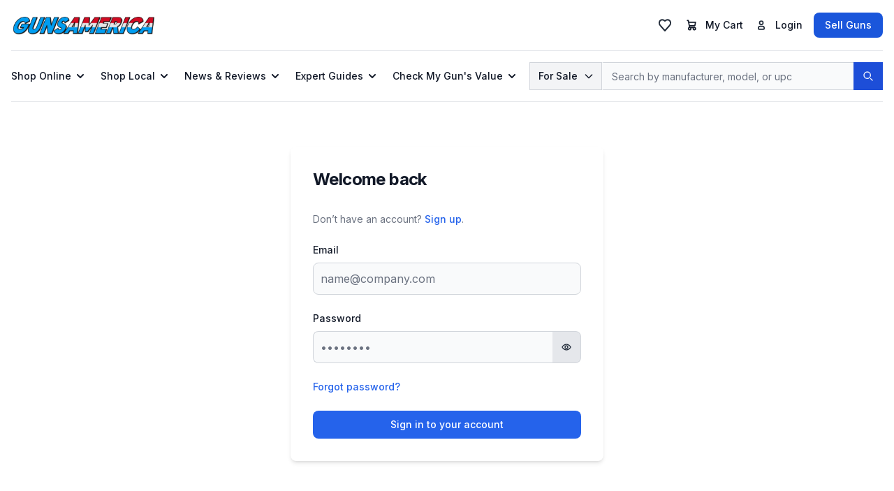

--- FILE ---
content_type: text/html; charset=utf-8
request_url: https://gunsamerica.com/login
body_size: 11865
content:
<!DOCTYPE html><html lang="en" data-critters-container><head>
  <meta charset="utf-8">
  <base href="/">

  <meta name="viewport" content="width=device-width, initial-scale=1">
  <meta http-equiv="content-language" content="en-US">
  <meta http-equiv="X-UA-Compatible" content="IE=edge">

  <title>GunsAmerica</title>
  <meta name="description" content="Buy and sell guns online at GunsAmerica." id="metaDescription">
  <meta name="keywords" content id="metaKeywords">
  <meta name="viewport" content="width=device-width, initial-scale=1">
  <meta name="robots" content="index,follow" id="metaRobots">

  <link rel="icon" type="image/x-icon" href="https://media.gunsamerica.com/favicon.ico">
  <!-- Preload logo for first paint -->
  <link rel="preload" as="image" href="https://media.gunsamerica.com/GA_MAIN_LOGO_RGB_WEB-01.webp" type="image/webp" fetchpriority="high">

  <!-- Preload logo for first paint -->
  <link rel="preload" as="image" href="https://media.gunsamerica.com/photo_coming_soon.webp" type="image/webp" fetchpriority="high">

  <!-- Preload Placeholder Image -->
  <link rel="preload" as="image" href="assets/images/placeholders/600x400.webp" imagesrcset="assets/images/placeholders/600x400.webp" imagesizes="100vw" type="image/webp" fetchpriority="high">

  <!-- DNS prefetch and preconnect for performance -->
  <link rel="dns-prefetch" href="//ga-content-hp.s3.us-east-va.perf.cloud.ovh.us">
  <link rel="dns-prefetch" href="//media.gunsamerica.com">
  <link rel="dns-prefetch" href="//fonts.googleapis.com">
  <link rel="preconnect" href="https://ga-content-hp.s3.us-east-va.perf.cloud.ovh.us" crossorigin>
  <link rel="preconnect" href="https://media.gunsamerica.com" crossorigin>
  <link rel="preconnect" href="https://fonts.googleapis.com" crossorigin>
  <link rel="preconnect" href="https://fonts.gstatic.com" crossorigin>

  <!-- Optimized font loading with font-display swap -->
  <link rel="preload" href="https://fonts.googleapis.com/css2?family=Inter:wght@400;500;600;700&amp;display=swap" as="style" onload="this.onload=null;this.rel='stylesheet'">
  <noscript><link rel="stylesheet" href="https://fonts.googleapis.com/css2?family=Inter:wght@400;500;600;700&display=swap"></noscript>

  <script type="application/ld+json">
    {
      "@context": "https://schema.org",
      "@type": "Organization",
      "name": "GunsAmerica",
      "legalName": "BAANG Media, LLC",
      "alternateName": "GunsAmerica",
      "url": "https://gunsamerica.com",
      "logo": "https://media.gunsamerica.com/GA_MAIN_LOGO_RGB_WEB-01.webp",
      "foundingDate": "1997",
      "email": "support@gunsamerica.com",
      "address": {
        "@type": "PostalAddress",
        "streetAddress": "1540 Keller Pkwy. Suite 108 #255",
        "addressLocality": "Keller",
        "addressRegion": "TX",
        "postalCode": "76248",
        "addressCountry": "US"
      },
      "sameAs": [
        "https://x.com/gunsamerica",
        "https://www.youtube.com/user/GunsAmerica"
      ],
      "contactPoint": [
        {
          "@type": "ContactPoint",
          "telephone": "(214) 385-2557",
          "email": "support@gunsamerica.com",
          "contactType": "Email",
          "areaServed": "USA",
          "availableLanguage": "en-US"
        }
      ],
      "inLanguage": "en-US"
    }
  </script>


<style>*,:before,:after{--tw-border-spacing-x:0;--tw-border-spacing-y:0;--tw-translate-x:0;--tw-translate-y:0;--tw-rotate:0;--tw-skew-x:0;--tw-skew-y:0;--tw-scale-x:1;--tw-scale-y:1;--tw-pan-x: ;--tw-pan-y: ;--tw-pinch-zoom: ;--tw-scroll-snap-strictness:proximity;--tw-gradient-from-position: ;--tw-gradient-via-position: ;--tw-gradient-to-position: ;--tw-ordinal: ;--tw-slashed-zero: ;--tw-numeric-figure: ;--tw-numeric-spacing: ;--tw-numeric-fraction: ;--tw-ring-inset: ;--tw-ring-offset-width:0px;--tw-ring-offset-color:#fff;--tw-ring-color:rgb(63 131 248 / .5);--tw-ring-offset-shadow:0 0 #0000;--tw-ring-shadow:0 0 #0000;--tw-shadow:0 0 #0000;--tw-shadow-colored:0 0 #0000;--tw-blur: ;--tw-brightness: ;--tw-contrast: ;--tw-grayscale: ;--tw-hue-rotate: ;--tw-invert: ;--tw-saturate: ;--tw-sepia: ;--tw-drop-shadow: ;--tw-backdrop-blur: ;--tw-backdrop-brightness: ;--tw-backdrop-contrast: ;--tw-backdrop-grayscale: ;--tw-backdrop-hue-rotate: ;--tw-backdrop-invert: ;--tw-backdrop-opacity: ;--tw-backdrop-saturate: ;--tw-backdrop-sepia: ;--tw-contain-size: ;--tw-contain-layout: ;--tw-contain-paint: ;--tw-contain-style: }*,:before,:after{box-sizing:border-box;border-width:0;border-style:solid;border-color:#e5e7eb}:before,:after{--tw-content:""}html{line-height:1.5;-webkit-text-size-adjust:100%;tab-size:4;font-family:Inter,ui-sans-serif,system-ui,-apple-system,system-ui,Segoe UI,Roboto,Helvetica Neue,Arial,Noto Sans,sans-serif,Apple Color Emoji,Segoe UI Emoji,Segoe UI Symbol,Noto Color Emoji;font-feature-settings:normal;font-variation-settings:normal;-webkit-tap-highlight-color:transparent}body{margin:0;line-height:inherit}body{display:flex;height:100vh;width:100%;flex-direction:column}</style><style>*,:before,:after{--tw-border-spacing-x:0;--tw-border-spacing-y:0;--tw-translate-x:0;--tw-translate-y:0;--tw-rotate:0;--tw-skew-x:0;--tw-skew-y:0;--tw-scale-x:1;--tw-scale-y:1;--tw-pan-x: ;--tw-pan-y: ;--tw-pinch-zoom: ;--tw-scroll-snap-strictness:proximity;--tw-gradient-from-position: ;--tw-gradient-via-position: ;--tw-gradient-to-position: ;--tw-ordinal: ;--tw-slashed-zero: ;--tw-numeric-figure: ;--tw-numeric-spacing: ;--tw-numeric-fraction: ;--tw-ring-inset: ;--tw-ring-offset-width:0px;--tw-ring-offset-color:#fff;--tw-ring-color:rgb(63 131 248 / .5);--tw-ring-offset-shadow:0 0 #0000;--tw-ring-shadow:0 0 #0000;--tw-shadow:0 0 #0000;--tw-shadow-colored:0 0 #0000;--tw-blur: ;--tw-brightness: ;--tw-contrast: ;--tw-grayscale: ;--tw-hue-rotate: ;--tw-invert: ;--tw-saturate: ;--tw-sepia: ;--tw-drop-shadow: ;--tw-backdrop-blur: ;--tw-backdrop-brightness: ;--tw-backdrop-contrast: ;--tw-backdrop-grayscale: ;--tw-backdrop-hue-rotate: ;--tw-backdrop-invert: ;--tw-backdrop-opacity: ;--tw-backdrop-saturate: ;--tw-backdrop-sepia: ;--tw-contain-size: ;--tw-contain-layout: ;--tw-contain-paint: ;--tw-contain-style: }*,:before,:after{box-sizing:border-box;border-width:0;border-style:solid;border-color:#e5e7eb}:before,:after{--tw-content:""}html{line-height:1.5;-webkit-text-size-adjust:100%;tab-size:4;font-family:Inter,ui-sans-serif,system-ui,-apple-system,system-ui,Segoe UI,Roboto,Helvetica Neue,Arial,Noto Sans,sans-serif,Apple Color Emoji,Segoe UI Emoji,Segoe UI Symbol,Noto Color Emoji;font-feature-settings:normal;font-variation-settings:normal;-webkit-tap-highlight-color:transparent}body{margin:0;line-height:inherit}hr{height:0;color:inherit;border-top-width:1px}h1,h2{font-size:inherit;font-weight:inherit}a{color:inherit;text-decoration:inherit}strong{font-weight:bolder}button,input{font-family:inherit;font-feature-settings:inherit;font-variation-settings:inherit;font-size:100%;font-weight:inherit;line-height:inherit;letter-spacing:inherit;color:inherit;margin:0;padding:0}button{text-transform:none}button{-webkit-appearance:button;background-color:transparent;background-image:none}[type=search]{-webkit-appearance:textfield;outline-offset:-2px}h1,h2,hr,p{margin:0}ul{list-style:none;margin:0;padding:0}input::placeholder{opacity:1;color:#9ca3af}button{cursor:pointer}img,svg{display:block;vertical-align:middle}img{max-width:100%;height:auto}[type=email],[type=password],[type=search]{appearance:none;background-color:#fff;border-color:#6b7280;border-width:1px;border-radius:0;padding:.5rem .75rem;font-size:1rem;line-height:1.5rem;--tw-shadow:0 0 #0000}[type=email]:focus,[type=password]:focus,[type=search]:focus{outline:2px solid transparent;outline-offset:2px;--tw-ring-inset:var(--tw-empty, );--tw-ring-offset-width:0px;--tw-ring-offset-color:#fff;--tw-ring-color:#1C64F2;--tw-ring-offset-shadow:var(--tw-ring-inset) 0 0 0 var(--tw-ring-offset-width) var(--tw-ring-offset-color);--tw-ring-shadow:var(--tw-ring-inset) 0 0 0 calc(1px + var(--tw-ring-offset-width)) var(--tw-ring-color);box-shadow:var(--tw-ring-offset-shadow),var(--tw-ring-shadow),var(--tw-shadow);border-color:#1c64f2}input::placeholder{color:#6b7280;opacity:1}.container{width:100%}@media (min-width: 640px){.container{max-width:640px}}@media (min-width: 768px){.container{max-width:768px}}@media (min-width: 1024px){.container{max-width:1024px}}@media (min-width: 1280px){.container{max-width:1280px}}@media (min-width: 1536px){.container{max-width:1536px}}.sr-only{position:absolute;width:1px;height:1px;padding:0;margin:-1px;overflow:hidden;clip:rect(0,0,0,0);white-space:nowrap;border-width:0}.pointer-events-none{pointer-events:none}.absolute{position:absolute}.relative{position:relative}.inset-y-0{top:0;bottom:0}.end-2{inset-inline-end:.5rem}.left-0{left:0}.right-0{right:0}.right-12{right:3rem}.top-2{top:.5rem}.top-full{top:100%}.z-0{z-index:0}.z-10{z-index:10}.z-20{z-index:20}.z-50{z-index:50}.col-span-2{grid-column:span 2 / span 2}.mx-auto{margin-left:auto;margin-right:auto}.my-4{margin-top:1rem;margin-bottom:1rem}.my-6{margin-top:1.5rem;margin-bottom:1.5rem}.-me-0\.5{margin-inline-end:-.125rem}.mb-2{margin-bottom:.5rem}.mb-4{margin-bottom:1rem}.mb-6{margin-bottom:1.5rem}.ml-2{margin-left:.5rem}.mr-2{margin-right:.5rem}.ms-2{margin-inline-start:.5rem}.ms-5{margin-inline-start:1.25rem}.mt-4{margin-top:1rem}.mt-5{margin-top:1.25rem}.block{display:block}.inline-block{display:inline-block}.flex{display:flex}.inline-flex{display:inline-flex}.grid{display:grid}.hidden{display:none}.h-0{height:0px}.h-2\.5{height:.625rem}.h-3{height:.75rem}.h-4{height:1rem}.h-5{height:1.25rem}.h-6{height:1.5rem}.h-8{height:2rem}.h-\[2\.5rem\]{height:2.5rem}.h-full{height:100%}.min-h-screen{min-height:100vh}.w-2\.5{width:.625rem}.w-3{width:.75rem}.w-4{width:1rem}.w-48{width:12rem}.w-5{width:1.25rem}.w-52{width:13rem}.w-6{width:1.5rem}.w-full{width:100%}.max-w-lg{max-width:32rem}.max-w-screen-xl{max-width:1280px}.flex-1{flex:1 1 0%}.flex-shrink-0{flex-shrink:0}.shrink-0{flex-shrink:0}.cursor-default{cursor:default}.cursor-pointer{cursor:pointer}.grid-cols-1{grid-template-columns:repeat(1,minmax(0,1fr))}.grid-cols-2{grid-template-columns:repeat(2,minmax(0,1fr))}.flex-col{flex-direction:column}.flex-wrap{flex-wrap:wrap}.items-center{align-items:center}.items-stretch{align-items:stretch}.justify-start{justify-content:flex-start}.justify-end{justify-content:flex-end}.justify-center{justify-content:center}.justify-between{justify-content:space-between}.gap-1{gap:.25rem}.gap-2{gap:.5rem}.gap-4{gap:1rem}.gap-6{gap:1.5rem}.gap-8{gap:2rem}.space-x-6>:not([hidden])~:not([hidden]){--tw-space-x-reverse:0;margin-right:calc(1.5rem * var(--tw-space-x-reverse));margin-left:calc(1.5rem * calc(1 - var(--tw-space-x-reverse)))}.space-y-4>:not([hidden])~:not([hidden]){--tw-space-y-reverse:0;margin-top:calc(1rem * calc(1 - var(--tw-space-y-reverse)));margin-bottom:calc(1rem * var(--tw-space-y-reverse))}.space-y-6>:not([hidden])~:not([hidden]){--tw-space-y-reverse:0;margin-top:calc(1.5rem * calc(1 - var(--tw-space-y-reverse)));margin-bottom:calc(1.5rem * var(--tw-space-y-reverse))}.overflow-hidden{overflow:hidden}.rounded-full{border-radius:9999px}.rounded-lg{border-radius:.5rem}.rounded-md{border-radius:.375rem}.rounded-e-lg{border-start-end-radius:.5rem;border-end-end-radius:.5rem}.rounded-l-lg{border-top-left-radius:.5rem;border-bottom-left-radius:.5rem}.rounded-r-lg{border-top-right-radius:.5rem;border-bottom-right-radius:.5rem}.rounded-s-lg{border-start-start-radius:.5rem;border-end-start-radius:.5rem}.border{border-width:1px}.border-0{border-width:0px}.border-2{border-width:2px}.border-b{border-bottom-width:1px}.border-l-0{border-left-width:0px}.border-r-0{border-right-width:0px}.border-s-2{border-inline-start-width:2px}.border-gray-100{--tw-border-opacity:1;border-color:rgb(243 244 246 / var(--tw-border-opacity, 1))}.border-gray-200{--tw-border-opacity:1;border-color:rgb(229 231 235 / var(--tw-border-opacity, 1))}.border-gray-300{--tw-border-opacity:1;border-color:rgb(209 213 219 / var(--tw-border-opacity, 1))}.border-primary-700{--tw-border-opacity:1;border-color:rgb(29 78 216 / var(--tw-border-opacity, 1))}.border-white{--tw-border-opacity:1;border-color:rgb(255 255 255 / var(--tw-border-opacity, 1))}.border-s-gray-50{--tw-border-opacity:1;border-inline-start-color:rgb(249 250 251 / var(--tw-border-opacity, 1))}.bg-blue-700{--tw-bg-opacity:1;background-color:rgb(26 86 219 / var(--tw-bg-opacity, 1))}.bg-gray-100{--tw-bg-opacity:1;background-color:rgb(243 244 246 / var(--tw-bg-opacity, 1))}.bg-gray-200{--tw-bg-opacity:1;background-color:rgb(229 231 235 / var(--tw-bg-opacity, 1))}.bg-gray-50{--tw-bg-opacity:1;background-color:rgb(249 250 251 / var(--tw-bg-opacity, 1))}.bg-primary-600{--tw-bg-opacity:1;background-color:rgb(37 99 235 / var(--tw-bg-opacity, 1))}.bg-primary-700{--tw-bg-opacity:1;background-color:rgb(29 78 216 / var(--tw-bg-opacity, 1))}.bg-red-500{--tw-bg-opacity:1;background-color:rgb(240 82 82 / var(--tw-bg-opacity, 1))}.bg-transparent{background-color:transparent}.bg-white{--tw-bg-opacity:1;background-color:rgb(255 255 255 / var(--tw-bg-opacity, 1))}.p-1{padding:.25rem}.p-2{padding:.5rem}.p-2\.5{padding:.625rem}.p-4{padding:1rem}.px-2{padding-left:.5rem;padding-right:.5rem}.px-3{padding-left:.75rem;padding-right:.75rem}.px-4{padding-left:1rem;padding-right:1rem}.px-5{padding-left:1.25rem;padding-right:1.25rem}.px-6{padding-left:1.5rem;padding-right:1.5rem}.py-2{padding-top:.5rem;padding-bottom:.5rem}.py-2\.5{padding-top:.625rem;padding-bottom:.625rem}.py-3{padding-top:.75rem;padding-bottom:.75rem}.py-4{padding-top:1rem;padding-bottom:1rem}.py-6{padding-top:1.5rem;padding-bottom:1.5rem}.pb-4{padding-bottom:1rem}.pt-4{padding-top:1rem}.text-center{text-align:center}.text-start{text-align:start}.text-2xl{font-size:1.5rem;line-height:2rem}.text-sm{font-size:.875rem;line-height:1.25rem}.text-xs{font-size:.75rem;line-height:1rem}.font-bold{font-weight:700}.font-light{font-weight:300}.font-medium{font-weight:500}.font-semibold{font-weight:600}.uppercase{text-transform:uppercase}.leading-none{line-height:1}.leading-tight{line-height:1.25}.tracking-tight{letter-spacing:-.025em}.text-gray-500{--tw-text-opacity:1;color:rgb(107 114 128 / var(--tw-text-opacity, 1))}.text-gray-800{--tw-text-opacity:1;color:rgb(31 41 55 / var(--tw-text-opacity, 1))}.text-gray-900{--tw-text-opacity:1;color:rgb(17 24 39 / var(--tw-text-opacity, 1))}.text-primary-600{--tw-text-opacity:1;color:rgb(37 99 235 / var(--tw-text-opacity, 1))}.text-white{--tw-text-opacity:1;color:rgb(255 255 255 / var(--tw-text-opacity, 1))}.antialiased{-webkit-font-smoothing:antialiased;-moz-osx-font-smoothing:grayscale}.opacity-0{opacity:0}.shadow{--tw-shadow:0 1px 3px 0 rgb(0 0 0 / .1), 0 1px 2px -1px rgb(0 0 0 / .1);--tw-shadow-colored:0 1px 3px 0 var(--tw-shadow-color), 0 1px 2px -1px var(--tw-shadow-color);box-shadow:var(--tw-ring-offset-shadow, 0 0 #0000),var(--tw-ring-shadow, 0 0 #0000),var(--tw-shadow)}.shadow-md{--tw-shadow:0 4px 6px -1px rgb(0 0 0 / .1), 0 2px 4px -2px rgb(0 0 0 / .1);--tw-shadow-colored:0 4px 6px -1px var(--tw-shadow-color), 0 2px 4px -2px var(--tw-shadow-color);box-shadow:var(--tw-ring-offset-shadow, 0 0 #0000),var(--tw-ring-shadow, 0 0 #0000),var(--tw-shadow)}.transition-\[height\]{transition-property:height;transition-timing-function:cubic-bezier(.4,0,.2,1);transition-duration:.15s}.transition-opacity{transition-property:opacity;transition-timing-function:cubic-bezier(.4,0,.2,1);transition-duration:.15s}.transition-transform{transition-property:transform;transition-timing-function:cubic-bezier(.4,0,.2,1);transition-duration:.15s}.duration-150{transition-duration:.15s}.duration-200{transition-duration:.2s}body{display:flex;height:100vh;width:100%;flex-direction:column}.container{margin-left:auto;margin-right:auto;flex-grow:1;width:100%}.placeholder\:text-xs::placeholder{font-size:.75rem;line-height:1rem}.hover\:cursor-pointer:hover{cursor:pointer}.hover\:bg-blue-800:hover{--tw-bg-opacity:1;background-color:rgb(30 66 159 / var(--tw-bg-opacity, 1))}.hover\:bg-gray-100:hover{--tw-bg-opacity:1;background-color:rgb(243 244 246 / var(--tw-bg-opacity, 1))}.hover\:bg-gray-200:hover{--tw-bg-opacity:1;background-color:rgb(229 231 235 / var(--tw-bg-opacity, 1))}.hover\:bg-gray-50:hover{--tw-bg-opacity:1;background-color:rgb(249 250 251 / var(--tw-bg-opacity, 1))}.hover\:bg-primary-700:hover{--tw-bg-opacity:1;background-color:rgb(29 78 216 / var(--tw-bg-opacity, 1))}.hover\:bg-primary-800:hover{--tw-bg-opacity:1;background-color:rgb(30 64 175 / var(--tw-bg-opacity, 1))}.hover\:text-gray-700:hover{--tw-text-opacity:1;color:rgb(55 65 81 / var(--tw-text-opacity, 1))}.hover\:text-gray-900:hover{--tw-text-opacity:1;color:rgb(17 24 39 / var(--tw-text-opacity, 1))}.hover\:underline:hover{text-decoration-line:underline}.focus\:border-primary-500:focus{--tw-border-opacity:1;border-color:rgb(59 130 246 / var(--tw-border-opacity, 1))}.focus\:border-primary-600:focus{--tw-border-opacity:1;border-color:rgb(37 99 235 / var(--tw-border-opacity, 1))}.focus\:outline-none:focus{outline:2px solid transparent;outline-offset:2px}.focus\:ring-0:focus{--tw-ring-offset-shadow:var(--tw-ring-inset) 0 0 0 var(--tw-ring-offset-width) var(--tw-ring-offset-color);--tw-ring-shadow:var(--tw-ring-inset) 0 0 0 calc(0px + var(--tw-ring-offset-width)) var(--tw-ring-color);box-shadow:var(--tw-ring-offset-shadow),var(--tw-ring-shadow),var(--tw-shadow, 0 0 #0000)}.focus\:ring-4:focus{--tw-ring-offset-shadow:var(--tw-ring-inset) 0 0 0 var(--tw-ring-offset-width) var(--tw-ring-offset-color);--tw-ring-shadow:var(--tw-ring-inset) 0 0 0 calc(4px + var(--tw-ring-offset-width)) var(--tw-ring-color);box-shadow:var(--tw-ring-offset-shadow),var(--tw-ring-shadow),var(--tw-shadow, 0 0 #0000)}.focus\:ring-blue-300:focus{--tw-ring-opacity:1;--tw-ring-color:rgb(164 202 254 / var(--tw-ring-opacity, 1))}.focus\:ring-gray-100:focus{--tw-ring-opacity:1;--tw-ring-color:rgb(243 244 246 / var(--tw-ring-opacity, 1))}.focus\:ring-primary-300:focus{--tw-ring-opacity:1;--tw-ring-color:rgb(147 197 253 / var(--tw-ring-opacity, 1))}.focus\:ring-primary-500:focus{--tw-ring-opacity:1;--tw-ring-color:rgb(59 130 246 / var(--tw-ring-opacity, 1))}.focus\:ring-primary-600:focus{--tw-ring-opacity:1;--tw-ring-color:rgb(37 99 235 / var(--tw-ring-opacity, 1))}@media (min-width: 640px){.sm\:mx-auto{margin-left:auto;margin-right:auto}.sm\:mb-0{margin-bottom:0}.sm\:mt-6{margin-top:1.5rem}.sm\:flex{display:flex}.sm\:hidden{display:none}.sm\:max-w-md{max-width:28rem}.sm\:p-6{padding:1.5rem}.sm\:placeholder\:text-sm::placeholder{font-size:.875rem;line-height:1.25rem}}@media (min-width: 768px){.md\:me-2\.5{margin-inline-end:.625rem}.md\:ms-2{margin-inline-start:.5rem}.md\:mt-0{margin-top:0}.md\:block{display:block}.md\:flex{display:flex}.md\:hidden{display:none}.md\:w-auto{width:auto}.md\:flex-row{flex-direction:row}.md\:space-x-6>:not([hidden])~:not([hidden]){--tw-space-x-reverse:0;margin-right:calc(1.5rem * var(--tw-space-x-reverse));margin-left:calc(1.5rem * calc(1 - var(--tw-space-x-reverse)))}.md\:space-y-6>:not([hidden])~:not([hidden]){--tw-space-y-reverse:0;margin-top:calc(1.5rem * calc(1 - var(--tw-space-y-reverse)));margin-bottom:calc(1.5rem * var(--tw-space-y-reverse))}.md\:border-0{border-width:0px}.md\:p-0{padding:0}.md\:p-8{padding:2rem}.md\:py-8{padding-top:2rem;padding-bottom:2rem}.md\:hover\:bg-transparent:hover{background-color:transparent}.md\:hover\:text-blue-600:hover{--tw-text-opacity:1;color:rgb(28 100 242 / var(--tw-text-opacity, 1))}}@media (min-width: 1024px){.lg\:mx-auto{margin-left:auto;margin-right:auto}.lg\:my-8{margin-top:2rem;margin-bottom:2rem}.lg\:block{display:block}.lg\:hidden{display:none}.lg\:grid-cols-6{grid-template-columns:repeat(6,minmax(0,1fr))}.lg\:p-8{padding:2rem}.lg\:py-12{padding-top:3rem;padding-bottom:3rem}}@media (min-width: 1280px){.xl\:p-0{padding:0}}@media (min-width: 1536px){.\32xl\:px-0{padding-left:0;padding-right:0}}</style><link rel="stylesheet" href="styles.acaf3fde9947b56e.css" media="print" onload="this.media='all'"><noscript><link rel="stylesheet" href="styles.acaf3fde9947b56e.css"></noscript><style ng-app-id="ng">input[type=search][_ngcontent-ng-c2152940446]{font-size:16px}</style><meta property="og:title" content="GunsAmerica | Buy Guns Online and Sell Guns Online"><meta property="og:description" content><script src="https://resources.gunsamerica.com/www/ga_delivery/ga_asyjs.php" defer></script><script data-cfasync="false" nonce="dc2a0eea-4609-4b2a-9bef-9396cb2dbfc0">try{(function(w,d){!function(j,k,l,m){if(j.zaraz)console.error("zaraz is loaded twice");else{j[l]=j[l]||{};j[l].executed=[];j.zaraz={deferred:[],listeners:[]};j.zaraz._v="5874";j.zaraz._n="dc2a0eea-4609-4b2a-9bef-9396cb2dbfc0";j.zaraz.q=[];j.zaraz._f=function(n){return async function(){var o=Array.prototype.slice.call(arguments);j.zaraz.q.push({m:n,a:o})}};for(const p of["track","set","ecommerce","debug"])j.zaraz[p]=j.zaraz._f(p);j.zaraz.init=()=>{var q=k.getElementsByTagName(m)[0],r=k.createElement(m),s=k.getElementsByTagName("title")[0];s&&(j[l].t=k.getElementsByTagName("title")[0].text);j[l].x=Math.random();j[l].w=j.screen.width;j[l].h=j.screen.height;j[l].j=j.innerHeight;j[l].e=j.innerWidth;j[l].l=j.location.href;j[l].r=k.referrer;j[l].k=j.screen.colorDepth;j[l].n=k.characterSet;j[l].o=(new Date).getTimezoneOffset();if(j.dataLayer)for(const t of Object.entries(Object.entries(dataLayer).reduce((u,v)=>({...u[1],...v[1]}),{})))zaraz.set(t[0],t[1],{scope:"page"});j[l].q=[];for(;j.zaraz.q.length;){const w=j.zaraz.q.shift();j[l].q.push(w)}r.defer=!0;for(const x of[localStorage,sessionStorage])Object.keys(x||{}).filter(z=>z.startsWith("_zaraz_")).forEach(y=>{try{j[l]["z_"+y.slice(7)]=JSON.parse(x.getItem(y))}catch{j[l]["z_"+y.slice(7)]=x.getItem(y)}});r.referrerPolicy="origin";r.src="/cdn-cgi/zaraz/s.js?z="+btoa(encodeURIComponent(JSON.stringify(j[l])));q.parentNode.insertBefore(r,q)};["complete","interactive"].includes(k.readyState)?zaraz.init():j.addEventListener("DOMContentLoaded",zaraz.init)}}(w,d,"zarazData","script");window.zaraz._p=async d$=>new Promise(ea=>{if(d$){d$.e&&d$.e.forEach(eb=>{try{const ec=d.querySelector("script[nonce]"),ed=ec?.nonce||ec?.getAttribute("nonce"),ee=d.createElement("script");ed&&(ee.nonce=ed);ee.innerHTML=eb;ee.onload=()=>{d.head.removeChild(ee)};d.head.appendChild(ee)}catch(ef){console.error(`Error executing script: ${eb}\n`,ef)}});Promise.allSettled((d$.f||[]).map(eg=>fetch(eg[0],eg[1])))}ea()});zaraz._p({"e":["(function(w,d){})(window,document)"]});})(window,document)}catch(e){throw fetch("/cdn-cgi/zaraz/t"),e;};</script></head>

<body><!--nghm-->  
  <app-root ng-version="16.2.12" ngh="10" ng-server-context="ssr|httpcache,hydration"><div class="flex flex-col min-h-screen"><phoenix-header _nghost-ng-c3633070653 ngh="0"><nav _ngcontent-ng-c3633070653 class="bg-white dark:bg-gray-800 antialiased mb-4"><div _ngcontent-ng-c3633070653 class="max-w-screen-xl px-4 mx-auto 2xl:px-0"><div _ngcontent-ng-c3633070653 class="py-4 border-b border-gray-200 dark:border-gray-700"><div _ngcontent-ng-c3633070653 class="flex items-center justify-between"><phoenix-header-logo _ngcontent-ng-c3633070653 _nghost-ng-c1988455919 ngh="0"><div _ngcontent-ng-c1988455919 class="flex items-center flex-1 gap-4"><a _ngcontent-ng-c1988455919 title class="shrink-0" href="/"><img _ngcontent-ng-c1988455919 src="https://media.gunsamerica.com/GA_MAIN_LOGO_RGB_WEB-01.webp" alt="GunsAmerica" class="block w-52 h-8 dark:hidden"><img _ngcontent-ng-c1988455919 src="https://media.gunsamerica.com/GA_MAIN_LOGO_RGB_WEB-01.webp" alt="GunsAmerica" class="hidden w-52 h-8 dark:block"></a></div></phoenix-header-logo><div _ngcontent-ng-c3633070653 class="flex items-center justify-end"><phoenix-header-favorites _ngcontent-ng-c3633070653 _nghost-ng-c545555704 ngh="2"><button _ngcontent-ng-c545555704 type="button" class="relative inline-flex items-center md:ms-2 p-2 text-sm font-medium text-center text-white"><svg _ngcontent-ng-c545555704="" aria-hidden="true" xmlns="http://www.w3.org/2000/svg" width="24" height="24" fill="none" viewBox="0 0 24 24" class="w-6 h-6 text-gray-800 dark:text-white"><path _ngcontent-ng-c545555704="" stroke="currentColor" stroke-linecap="round" stroke-linejoin="round" stroke-width="2" d="M12.01 6.001C6.5 1 1 8 5.782 13.001L12.011 20l6.23-7C23 8 17.5 1 12.01 6.002Z"/></svg><span _ngcontent-ng-c545555704 class="sr-only">Favorites</span><div _ngcontent-ng-c545555704 class="absolute inline-flex items-center justify-center w-3 h-3 text-xs font-bold text-white bg-red-500 border-2 border-white rounded-full top-2 end-2 dark:border-gray-900 hidden"></div></button><phoenix-sidesheet _ngcontent-ng-c545555704 _nghost-ng-c1760348472 ngh="1"><!----></phoenix-sidesheet></phoenix-header-favorites><phoenix-header-cart _ngcontent-ng-c3633070653 _nghost-ng-c2329714100 ngh="3"><div _ngcontent-ng-c2329714100 class="relative inline-block"><button _ngcontent-ng-c2329714100 id="cartDropdownButton3" type="button" class="inline-flex items-center justify-center rounded-lg p-2 text-sm font-medium leading-none text-gray-900 dark:text-white hover:bg-gray-100 dark:hover:bg-gray-700"><span _ngcontent-ng-c2329714100 class="sr-only">Cart</span><div _ngcontent-ng-c2329714100 class="relative md:me-2.5"><svg _ngcontent-ng-c2329714100="" aria-hidden="true" xmlns="http://www.w3.org/2000/svg" width="24" height="24" fill="none" viewBox="0 0 24 24" class="w-5 h-5"><path _ngcontent-ng-c2329714100="" stroke="currentColor" stroke-linecap="round" stroke-linejoin="round" stroke-width="2" d="M5 4h1.5L9 16m0 0h8m-8 0a2 2 0 1 0 0 4 2 2 0 0 0 0-4Zm8 0a2 2 0 1 0 0 4 2 2 0 0 0 0-4Zm-8.5-3h9.25L19 7H7.312"/></svg><!----></div><span _ngcontent-ng-c2329714100 class="hidden md:flex">My Cart</span></button><!----></div></phoenix-header-cart><div _ngcontent-ng-c3633070653 class="flex items-center"><phoenix-header-account _ngcontent-ng-c3633070653 _nghost-ng-c114937627 ngh="4"><button _ngcontent-ng-c114937627 id="loginDropdownButton3" type="button" aria-label="Login" class="inline-flex items-center rounded-lg justify-center p-2 hover:bg-gray-100 dark:hover:bg-gray-700 text-sm font-medium leading-none text-gray-900 dark:text-white"><div _ngcontent-ng-c114937627 class="relative md:me-2.5"><svg _ngcontent-ng-c114937627="" aria-hidden="true" xmlns="http://www.w3.org/2000/svg" width="24" height="24" fill="none" viewBox="0 0 24 24" class="w-5 h-5 text-gray-800 dark:text-white"><path _ngcontent-ng-c114937627="" stroke="currentColor" stroke-width="2" d="M7 17v1a1 1 0 0 0 1 1h8a1 1 0 0 0 1-1v-1a3 3 0 0 0-3-3h-4a3 3 0 0 0-3 3Zm8-9a3 3 0 1 1-6 0 3 3 0 0 1 6 0Z"/></svg></div><span _ngcontent-ng-c114937627 class="hidden md:flex"> Login </span></button><!----><!----></phoenix-header-account><phoenix-header-menu-toggle _ngcontent-ng-c3633070653 _nghost-ng-c524377972 ngh="0"><button _ngcontent-ng-c524377972 type="button" aria-label="Toggle menu" class="md:hidden inline-flex p-1 items-center rounded-lg justify-center hover:bg-gray-100 dark:hover:bg-gray-700 text-sm font-medium leading-none text-gray-900 dark:text-white"><svg _ngcontent-ng-c524377972="" aria-hidden="true" xmlns="http://www.w3.org/2000/svg" width="24" height="24" fill="none" viewBox="0 0 24 24" class="w-6 h-6 text-gray-900 dark:text-white"><path _ngcontent-ng-c524377972="" stroke="currentColor" stroke-linecap="round" stroke-width="2" d="M5 7h14M5 12h14M5 17h14"/></svg><span _ngcontent-ng-c524377972 class="hidden md:flex"> Menu </span></button></phoenix-header-menu-toggle><phoenix-header-messages _ngcontent-ng-c3633070653 _nghost-ng-c646740606 ngh="5"><!----></phoenix-header-messages><div _ngcontent-ng-c3633070653 class="hidden sm:flex ml-2"><phoenix-header-sell-button _ngcontent-ng-c3633070653 _nghost-ng-c266193208 ngh="0"><div _ngcontent-ng-c266193208 class="w-full"><a _ngcontent-ng-c266193208 class="block w-full text-white bg-blue-700 hover:bg-blue-800 focus:ring-4 focus:outline-none focus:ring-blue-300 font-medium rounded-lg text-sm px-4 py-2 text-center dark:bg-blue-600 dark:hover:bg-blue-700 dark:focus:ring-blue-800" href="/sell-guns"> Sell Guns </a></div></phoenix-header-sell-button></div></div></div></div></div><div _ngcontent-ng-c3633070653 class="flex sm:hidden w-full mt-4"><phoenix-header-sell-button _ngcontent-ng-c3633070653 class="w-full" _nghost-ng-c266193208 ngh="0"><div _ngcontent-ng-c266193208 class="w-full"><a _ngcontent-ng-c266193208 class="block w-full text-white bg-blue-700 hover:bg-blue-800 focus:ring-4 focus:outline-none focus:ring-blue-300 font-medium rounded-lg text-sm px-4 py-2 text-center dark:bg-blue-600 dark:hover:bg-blue-700 dark:focus:ring-blue-800" href="/sell-guns"> Sell Guns </a></div></phoenix-header-sell-button></div><div _ngcontent-ng-c3633070653 class="flex items-center justify-between w-full gap-1 lg:hidden pt-4"><div _ngcontent-ng-c3633070653 class="flex-1"><phoenix-header-search-bar _ngcontent-ng-c3633070653 _nghost-ng-c2152940446 ngh="6"><div _ngcontent-ng-c2152940446 class="flex items-stretch w-full h-[2.5rem]"><label _ngcontent-ng-c2152940446 class="sr-only" for="search-dropdown-mobile">Search</label><button _ngcontent-ng-c2152940446 type="button" class="h-[2.5rem] z-10 flex-shrink-0 inline-flex items-center px-3 text-sm font-medium text-center text-gray-900 bg-gray-100 border border-gray-300 rounded-s-lg hover:bg-gray-200 focus:ring-4 focus:outline-none focus:ring-gray-100 dark:bg-gray-700 dark:hover:bg-gray-600 dark:focus:ring-gray-700 dark:text-white dark:border-gray-600" id="categoriesDropdownBtn-mobile" data-dropdown-toggle="categoriesDropdown-mobile"> For Sale <svg _ngcontent-ng-c2152940446="" aria-hidden="true" xmlns="http://www.w3.org/2000/svg" width="24" height="24" fill="none" viewBox="0 0 24 24" class="w-4 h-4 ms-2 -me-0.5"><path _ngcontent-ng-c2152940446="" stroke="currentColor" stroke-linecap="round" stroke-linejoin="round" stroke-width="2" d="m19 9-7 7-7-7"/></svg></button><div _ngcontent-ng-c2152940446 class="z-50 hidden bg-white divide-y divide-gray-100 rounded-lg shadow w-48 dark:bg-gray-700" id="categoriesDropdown-mobile"><ul _ngcontent-ng-c2152940446 class="p-2 text-start text-sm font-medium text-gray-900 dark:text-white" aria-labelledby="categoriesDropdownBtn-mobile"><li _ngcontent-ng-c2152940446 class="group flex items-center gap-2 rounded-md px-3 py-2 text-gray-900 hover:bg-gray-100 dark:text-white dark:hover:bg-gray-600"> For Sale </li><li _ngcontent-ng-c2152940446 class="group flex items-center gap-2 rounded-md px-3 py-2 text-gray-900 hover:bg-gray-100 dark:text-white dark:hover:bg-gray-600"> Articles </li></ul></div><div _ngcontent-ng-c2152940446 class="relative flex-1 h-full"><input _ngcontent-ng-c2152940446 type="search" autocomplete="off" required class="header-search-bar h-full block h-[2.5rem] w-full z-20 text-sm placeholder:text-xs sm:placeholder:text-sm text-gray-900 bg-gray-50 rounded-e-lg border-s-gray-50 border-s-2 border border-gray-300 focus:ring-primary-500 focus:border-primary-500 dark:bg-gray-700 dark:border-s-gray-700 dark:border-gray-600 dark:placeholder-gray-400 dark:placeholder:text-xs sm:dark:placeholder:text-sm dark:text-white dark:focus:border-primary-500 ng-untouched ng-pristine ng-invalid" id="search-dropdown-mobile" placeholder="Search by manufacturer, model, or upc" value><button _ngcontent-ng-c2152940446 type="button" class="absolute inset-y-0 right-12 px-2 h-full text-sm font-medium text-gray-500 bg-transparent border-0 cursor-pointer hover:text-gray-700 focus:outline-none focus:ring-0 dark:text-gray-400 dark:hover:text-white dark:focus:ring-primary-800 transition-opacity duration-150 opacity-0 pointer-events-none"><span _ngcontent-ng-c2152940446 class="text-md font-bold">X</span><span _ngcontent-ng-c2152940446 class="sr-only">Clear Search</span></button><button _ngcontent-ng-c2152940446 type="submit" class="absolute inset-y-0 right-0 px-3 h-full text-sm font-medium h-full text-white bg-primary-700 rounded-e-lg border border-primary-700 hover:bg-primary-800 focus:ring-4 focus:outline-none focus:ring-primary-300 dark:bg-primary-600 dark:hover:bg-primary-700 dark:focus:ring-primary-800 z-0"><svg _ngcontent-ng-c2152940446="" aria-hidden="true" xmlns="http://www.w3.org/2000/svg" width="24" height="24" fill="none" viewBox="0 0 24 24" class="w-4 h-4"><path _ngcontent-ng-c2152940446="" stroke="currentColor" stroke-linecap="round" stroke-width="2" d="m21 21-3.5-3.5M17 10a7 7 0 1 1-14 0 7 7 0 0 1 14 0Z"/></svg><span _ngcontent-ng-c2152940446 class="sr-only">Search</span></button><div _ngcontent-ng-c2152940446 class="absolute top-full left-0 w-full bg-white z-50 suggestion-container overflow-hidden transition-[height] duration-200 h-0"><ul _ngcontent-ng-c2152940446><!----><!----><!----><li _ngcontent-ng-c2152940446 class="p-2 text-sm text-gray-500 cursor-default"> No results found for "<strong _ngcontent-ng-c2152940446><!--ngetn--></strong>", try a different search. </li><!----></ul></div></div></div></phoenix-header-search-bar></div></div><phoenix-header-menu-new _ngcontent-ng-c3633070653 _nghost-ng-c879866175 ngh="7"><div _ngcontent-ng-c879866175 class="relative bg-white border-gray-200 dark:border-gray-600 dark:bg-gray-900 hidden md:block"><div _ngcontent-ng-c879866175 class="flex flex-wrap justify-between items-center mx-auto max-w-screen-xl pt-4 pb-4 border-gray-200 border-b"><div _ngcontent-ng-c879866175 id="mega-menu-full-cta" class="items-center justify-between hidden w-full md:flex md:w-auto"><ul _ngcontent-ng-c879866175 class="flex flex-col mt-4 text-sm font-medium md:flex-row md:mt-0 md:space-x-6 rtl:space-x-reverse justify-start"><li _ngcontent-ng-c879866175 class="flex-shrink-0"><a _ngcontent-ng-c879866175 class="flex items-center justify-between w-full py-2 px-3 font-medium text-gray-900 border-b border-gray-100 md:w-auto hover:bg-gray-50 md:hover:bg-transparent md:border-0 md:hover:text-blue-600 md:p-0 dark:text-white md:dark:hover:text-blue-500 dark:hover:bg-gray-700 dark:hover:text-blue-500 md:dark:hover:bg-transparent dark:border-gray-700" id="menu-guns" href="/firearms"> Shop Online <svg _ngcontent-ng-c879866175="" aria-hidden="true" xmlns="http://www.w3.org/2000/svg" fill="none" viewBox="0 0 10 6" class="w-2.5 h-2.5 ms-2"><path _ngcontent-ng-c879866175="" stroke="currentColor" stroke-linecap="round" stroke-linejoin="round" stroke-width="2" d="m1 1 4 4 4-4"/></svg></a><!----><!----></li><li _ngcontent-ng-c879866175 class="flex-shrink-0"><a _ngcontent-ng-c879866175 class="flex items-center justify-between w-full py-2 px-3 font-medium text-gray-900 border-b border-gray-100 md:w-auto hover:bg-gray-50 md:hover:bg-transparent md:border-0 md:hover:text-blue-600 md:p-0 dark:text-white md:dark:hover:text-blue-500 dark:hover:bg-gray-700 dark:hover:text-blue-500 md:dark:hover:bg-transparent dark:border-gray-700" id="menu-shopLocal" href="/search?zipCode=75207&amp;distance=50&amp;listingType=2"> Shop Local <svg _ngcontent-ng-c879866175="" aria-hidden="true" xmlns="http://www.w3.org/2000/svg" fill="none" viewBox="0 0 10 6" class="w-2.5 h-2.5 ms-2"><path _ngcontent-ng-c879866175="" stroke="currentColor" stroke-linecap="round" stroke-linejoin="round" stroke-width="2" d="m1 1 4 4 4-4"/></svg></a><!----><!----></li><li _ngcontent-ng-c879866175 class="flex-shrink-0"><!----><a _ngcontent-ng-c879866175 class="flex items-center justify-between w-full py-2 px-3 font-medium text-gray-900 border-b border-gray-100 md:w-auto hover:bg-gray-50 md:hover:bg-transparent md:border-0 md:hover:text-blue-600 md:p-0 dark:text-white md:dark:hover:text-blue-500 dark:hover:bg-gray-700 dark:hover:text-blue-500 md:dark:hover:bg-transparent dark:border-gray-700" href="https://www.gunsamerica.com/digest/" id="menu-newsReviews"> News &amp; Reviews <svg _ngcontent-ng-c879866175="" aria-hidden="true" xmlns="http://www.w3.org/2000/svg" fill="none" viewBox="0 0 10 6" class="w-2.5 h-2.5 ms-2"><path _ngcontent-ng-c879866175="" stroke="currentColor" stroke-linecap="round" stroke-linejoin="round" stroke-width="2" d="m1 1 4 4 4-4"/></svg></a><!----></li><li _ngcontent-ng-c879866175 class="flex-shrink-0"><!----><a _ngcontent-ng-c879866175 class="flex items-center justify-between w-full py-2 px-3 font-medium text-gray-900 border-b border-gray-100 md:w-auto hover:bg-gray-50 md:hover:bg-transparent md:border-0 md:hover:text-blue-600 md:p-0 dark:text-white md:dark:hover:text-blue-500 dark:hover:bg-gray-700 dark:hover:text-blue-500 md:dark:hover:bg-transparent dark:border-gray-700" href="#" id="menu-expertGuides"> Expert Guides <svg _ngcontent-ng-c879866175="" aria-hidden="true" xmlns="http://www.w3.org/2000/svg" fill="none" viewBox="0 0 10 6" class="w-2.5 h-2.5 ms-2"><path _ngcontent-ng-c879866175="" stroke="currentColor" stroke-linecap="round" stroke-linejoin="round" stroke-width="2" d="m1 1 4 4 4-4"/></svg></a><!----></li><li _ngcontent-ng-c879866175 class="flex-shrink-0"><a _ngcontent-ng-c879866175 class="flex items-center justify-between w-full py-2 px-3 font-medium text-gray-900 border-b border-gray-100 md:w-auto hover:bg-gray-50 md:hover:bg-transparent md:border-0 md:hover:text-blue-600 md:p-0 dark:text-white md:dark:hover:text-blue-500 dark:hover:bg-gray-700 dark:hover:text-blue-500 md:dark:hover:bg-transparent dark:border-gray-700" id="menu-gunWorth" href="/my-gun-worth"> Check My Gun's Value <svg _ngcontent-ng-c879866175="" aria-hidden="true" xmlns="http://www.w3.org/2000/svg" fill="none" viewBox="0 0 10 6" class="w-2.5 h-2.5 ms-2"><path _ngcontent-ng-c879866175="" stroke="currentColor" stroke-linecap="round" stroke-linejoin="round" stroke-width="2" d="m1 1 4 4 4-4"/></svg></a><!----><!----></li><!----></ul></div><div _ngcontent-ng-c879866175 class="flex items-center justify-end flex-1 ms-5"><div _ngcontent-ng-c879866175 class="flex-1 hidden max-w-lg lg:block"><phoenix-header-search-bar _ngcontent-ng-c879866175 _nghost-ng-c2152940446 ngh="6"><div _ngcontent-ng-c2152940446 class="flex items-stretch w-full h-[2.5rem]"><label _ngcontent-ng-c2152940446 class="sr-only" for="search-dropdown-desktop">Search</label><button _ngcontent-ng-c2152940446 type="button" class="h-[2.5rem] z-10 flex-shrink-0 inline-flex items-center px-3 text-sm font-medium text-center text-gray-900 bg-gray-100 border border-gray-300 rounded-s-lg hover:bg-gray-200 focus:ring-4 focus:outline-none focus:ring-gray-100 dark:bg-gray-700 dark:hover:bg-gray-600 dark:focus:ring-gray-700 dark:text-white dark:border-gray-600" id="categoriesDropdownBtn-desktop" data-dropdown-toggle="categoriesDropdown-desktop"> For Sale <svg _ngcontent-ng-c2152940446="" aria-hidden="true" xmlns="http://www.w3.org/2000/svg" width="24" height="24" fill="none" viewBox="0 0 24 24" class="w-4 h-4 ms-2 -me-0.5"><path _ngcontent-ng-c2152940446="" stroke="currentColor" stroke-linecap="round" stroke-linejoin="round" stroke-width="2" d="m19 9-7 7-7-7"/></svg></button><div _ngcontent-ng-c2152940446 class="z-50 hidden bg-white divide-y divide-gray-100 rounded-lg shadow w-48 dark:bg-gray-700" id="categoriesDropdown-desktop"><ul _ngcontent-ng-c2152940446 class="p-2 text-start text-sm font-medium text-gray-900 dark:text-white" aria-labelledby="categoriesDropdownBtn-desktop"><li _ngcontent-ng-c2152940446 class="group flex items-center gap-2 rounded-md px-3 py-2 text-gray-900 hover:bg-gray-100 dark:text-white dark:hover:bg-gray-600"> For Sale </li><li _ngcontent-ng-c2152940446 class="group flex items-center gap-2 rounded-md px-3 py-2 text-gray-900 hover:bg-gray-100 dark:text-white dark:hover:bg-gray-600"> Articles </li></ul></div><div _ngcontent-ng-c2152940446 class="relative flex-1 h-full"><input _ngcontent-ng-c2152940446 type="search" autocomplete="off" required class="header-search-bar h-full block h-[2.5rem] w-full z-20 text-sm placeholder:text-xs sm:placeholder:text-sm text-gray-900 bg-gray-50 rounded-e-lg border-s-gray-50 border-s-2 border border-gray-300 focus:ring-primary-500 focus:border-primary-500 dark:bg-gray-700 dark:border-s-gray-700 dark:border-gray-600 dark:placeholder-gray-400 dark:placeholder:text-xs sm:dark:placeholder:text-sm dark:text-white dark:focus:border-primary-500 ng-untouched ng-pristine ng-invalid" id="search-dropdown-desktop" placeholder="Search by manufacturer, model, or upc" value><button _ngcontent-ng-c2152940446 type="button" class="absolute inset-y-0 right-12 px-2 h-full text-sm font-medium text-gray-500 bg-transparent border-0 cursor-pointer hover:text-gray-700 focus:outline-none focus:ring-0 dark:text-gray-400 dark:hover:text-white dark:focus:ring-primary-800 transition-opacity duration-150 opacity-0 pointer-events-none"><span _ngcontent-ng-c2152940446 class="text-md font-bold">X</span><span _ngcontent-ng-c2152940446 class="sr-only">Clear Search</span></button><button _ngcontent-ng-c2152940446 type="submit" class="absolute inset-y-0 right-0 px-3 h-full text-sm font-medium h-full text-white bg-primary-700 rounded-e-lg border border-primary-700 hover:bg-primary-800 focus:ring-4 focus:outline-none focus:ring-primary-300 dark:bg-primary-600 dark:hover:bg-primary-700 dark:focus:ring-primary-800 z-0"><svg _ngcontent-ng-c2152940446="" aria-hidden="true" xmlns="http://www.w3.org/2000/svg" width="24" height="24" fill="none" viewBox="0 0 24 24" class="w-4 h-4"><path _ngcontent-ng-c2152940446="" stroke="currentColor" stroke-linecap="round" stroke-width="2" d="m21 21-3.5-3.5M17 10a7 7 0 1 1-14 0 7 7 0 0 1 14 0Z"/></svg><span _ngcontent-ng-c2152940446 class="sr-only">Search</span></button><div _ngcontent-ng-c2152940446 class="absolute top-full left-0 w-full bg-white z-50 suggestion-container overflow-hidden transition-[height] duration-200 h-0"><ul _ngcontent-ng-c2152940446><!----><!----><!----><li _ngcontent-ng-c2152940446 class="p-2 text-sm text-gray-500 cursor-default"> No results found for "<strong _ngcontent-ng-c2152940446><!--ngetn--></strong>", try a different search. </li><!----></ul></div></div></div></phoenix-header-search-bar></div></div></div><!----></div><div _ngcontent-ng-c879866175 class="md:hidden bg-white dark:bg-gray-900 border-b border-gray-200 dark:border-gray-600 mt-4 hidden"><ul _ngcontent-ng-c879866175 class="flex flex-col text-sm font-medium"><li _ngcontent-ng-c879866175 class="border-b border-gray-100 dark:border-gray-700"><a _ngcontent-ng-c879866175 class="flex justify-between items-center w-full py-3 px-4 text-gray-900 dark:text-white hover:bg-gray-50 dark:hover:bg-gray-700" id="menu-guns" href="/firearms"> Shop Online <svg _ngcontent-ng-c879866175="" xmlns="http://www.w3.org/2000/svg" fill="none" viewBox="0 0 10 6" class="w-2.5 h-2.5 transition-transform duration-200"><path _ngcontent-ng-c879866175="" stroke="currentColor" stroke-linecap="round" stroke-linejoin="round" stroke-width="2" d="m1 1 4 4 4-4"/></svg></a><!----><!----><!----><!----></li><li _ngcontent-ng-c879866175 class="border-b border-gray-100 dark:border-gray-700"><a _ngcontent-ng-c879866175 class="flex justify-between items-center w-full py-3 px-4 text-gray-900 dark:text-white hover:bg-gray-50 dark:hover:bg-gray-700" id="menu-shopLocal" href="/search?zipCode=75207&amp;distance=50&amp;listingType=2"> Shop Local <svg _ngcontent-ng-c879866175="" xmlns="http://www.w3.org/2000/svg" fill="none" viewBox="0 0 10 6" class="w-2.5 h-2.5 transition-transform duration-200"><path _ngcontent-ng-c879866175="" stroke="currentColor" stroke-linecap="round" stroke-linejoin="round" stroke-width="2" d="m1 1 4 4 4-4"/></svg></a><!----><!----><!----><!----></li><li _ngcontent-ng-c879866175 class="border-b border-gray-100 dark:border-gray-700"><!----><a _ngcontent-ng-c879866175 class="flex justify-between items-center w-full py-3 px-4 text-gray-900 dark:text-white hover:bg-gray-50 dark:hover:bg-gray-700" href="https://gunsamerica.com/digest" id="menu-gunsAmericaDigest"> GunsAmerica Digest <svg _ngcontent-ng-c879866175="" xmlns="http://www.w3.org/2000/svg" fill="none" viewBox="0 0 10 6" class="w-2.5 h-2.5 transition-transform duration-200"><path _ngcontent-ng-c879866175="" stroke="currentColor" stroke-linecap="round" stroke-linejoin="round" stroke-width="2" d="m1 1 4 4 4-4"/></svg></a><!----><!----><!----></li><li _ngcontent-ng-c879866175 class="border-b border-gray-100 dark:border-gray-700"><!----><!----><button _ngcontent-ng-c879866175 class="flex justify-between items-center w-full py-3 px-4 text-gray-900 dark:text-white hover:bg-gray-50 dark:hover:bg-gray-700" id="menu-newsReviews"> News &amp; Reviews <svg _ngcontent-ng-c879866175="" xmlns="http://www.w3.org/2000/svg" fill="none" viewBox="0 0 10 6" class="w-2.5 h-2.5 transition-transform duration-200"><path _ngcontent-ng-c879866175="" stroke="currentColor" stroke-linecap="round" stroke-linejoin="round" stroke-width="2" d="m1 1 4 4 4-4"/></svg></button><!----><!----></li><li _ngcontent-ng-c879866175 class="border-b border-gray-100 dark:border-gray-700"><!----><!----><button _ngcontent-ng-c879866175 class="flex justify-between items-center w-full py-3 px-4 text-gray-900 dark:text-white hover:bg-gray-50 dark:hover:bg-gray-700" id="menu-expertGuides"> Expert Guides <svg _ngcontent-ng-c879866175="" xmlns="http://www.w3.org/2000/svg" fill="none" viewBox="0 0 10 6" class="w-2.5 h-2.5 transition-transform duration-200"><path _ngcontent-ng-c879866175="" stroke="currentColor" stroke-linecap="round" stroke-linejoin="round" stroke-width="2" d="m1 1 4 4 4-4"/></svg></button><!----><!----></li><li _ngcontent-ng-c879866175 class="border-b border-gray-100 dark:border-gray-700"><a _ngcontent-ng-c879866175 class="flex justify-between items-center w-full py-3 px-4 text-gray-900 dark:text-white hover:bg-gray-50 dark:hover:bg-gray-700" id="menu-gunWorth" href="/my-gun-worth"> Check My Gun's Value <svg _ngcontent-ng-c879866175="" xmlns="http://www.w3.org/2000/svg" fill="none" viewBox="0 0 10 6" class="w-2.5 h-2.5 transition-transform duration-200"><path _ngcontent-ng-c879866175="" stroke="currentColor" stroke-linecap="round" stroke-linejoin="round" stroke-width="2" d="m1 1 4 4 4-4"/></svg></a><!----><!----><!----><!----></li><!----></ul></div></phoenix-header-menu-new></div></nav></phoenix-header><main class="flex-1"><div class="container mx-auto overflow-hidden"><router-outlet></router-outlet><phoenix-login _nghost-ng-c1369026370 ngh="8"><section _ngcontent-ng-c1369026370 class="dark:bg-gray-900"><div _ngcontent-ng-c1369026370 class="flex flex-col items-center justify-center px-6 py-4 mx-auto md:py-8 lg:py-12"><div _ngcontent-ng-c1369026370 class="w-full bg-white rounded-lg shadow-md dark:border md:mt-0 sm:max-w-md xl:p-0 dark:bg-gray-800 dark:border-gray-700"><div _ngcontent-ng-c1369026370 class="p-4 space-y-4 md:space-y-6 sm:p-6 lg:p-8"><div _ngcontent-ng-c1369026370 class="flex items-center justify-between dark:border-gray-600 border-gray-200"><h1 _ngcontent-ng-c1369026370 class="mb-2 text-2xl font-bold leading-tight tracking-tight text-gray-900 dark:text-white"> Welcome back </h1><!----></div><p _ngcontent-ng-c1369026370 class="text-sm font-light text-gray-500 dark:text-gray-300"> Don’t have an account? <a _ngcontent-ng-c1369026370 href="/register" class="font-medium text-primary-600 hover:underline dark:text-primary-500">Sign up</a>. </p><form _ngcontent-ng-c1369026370 novalidate class="mt-4 space-y-6 sm:mt-6 ng-untouched ng-pristine ng-invalid"><div _ngcontent-ng-c1369026370 class="grid gap-6 grid-cols-1"><div _ngcontent-ng-c1369026370><label _ngcontent-ng-c1369026370 for="email" class="block mb-2 text-sm font-medium text-gray-900 dark:text-white">Email</label><input _ngcontent-ng-c1369026370 formcontrolname="email" type="email" name="email" id="email" placeholder="name@company.com" required class="bg-gray-50 border border-gray-300 text-gray-900 rounded-lg focus:ring-primary-600 focus:border-primary-600 block w-full p-2.5 dark:bg-gray-700 dark:border-gray-600 dark:placeholder-gray-400 dark:text-white dark:focus:ring-blue-500 dark:focus:border-blue-500 ng-untouched ng-pristine ng-invalid" value><!----></div><div _ngcontent-ng-c1369026370><label _ngcontent-ng-c1369026370 for="password" class="block mb-2 text-sm font-medium text-gray-900 dark:text-white">Password</label><div _ngcontent-ng-c1369026370 class="flex"><input _ngcontent-ng-c1369026370 formcontrolname="password" name="password" id="password" placeholder="••••••••" required class="bg-gray-50 border border-gray-300 border-r-0 text-gray-900 rounded-l-lg focus:ring-primary-600 focus:border-primary-600 block w-full p-2.5 dark:bg-gray-700 dark:border-gray-600 dark:placeholder-gray-400 dark:text-white dark:focus:ring-blue-500 dark:focus:border-blue-500 ng-untouched ng-pristine ng-invalid" type="password" value><span _ngcontent-ng-c1369026370 class="inline-flex items-center px-3 text-sm text-gray-900 bg-gray-200 border border-gray-300 border-l-0 rounded-r-lg dark:bg-gray-600 dark:text-gray-400 dark:border-gray-600"><svg _ngcontent-ng-c1369026370="" aria-hidden="true" xmlns="http://www.w3.org/2000/svg" width="24" height="24" fill="none" viewBox="0 0 24 24" class="hover:cursor-pointer w-4 h-4 text-gray-800 dark:text-white"><path _ngcontent-ng-c1369026370="" stroke="currentColor" stroke-width="2" d="M21 12c0 1.2-4.03 6-9 6s-9-4.8-9-6c0-1.2 4.03-6 9-6s9 4.8 9 6Z"/><path _ngcontent-ng-c1369026370="" stroke="currentColor" stroke-width="2" d="M15 12a3 3 0 1 1-6 0 3 3 0 0 1 6 0Z"/></svg><!----><!----></span></div><!----></div></div><div _ngcontent-ng-c1369026370 class="flex items-center justify-between"><a _ngcontent-ng-c1369026370 href="/forgot-password" class="text-sm font-medium text-primary-600 hover:underline dark:text-primary-500"> Forgot password? </a></div><button _ngcontent-ng-c1369026370 type="submit" class="w-full text-white bg-primary-600 hover:bg-primary-700 focus:ring-4 focus:outline-none focus:ring-primary-300 font-medium rounded-lg text-sm px-5 py-2.5 text-center dark:bg-primary-600 dark:hover:bg-primary-700 dark:focus:ring-primary-800"> Sign in to your account </button><!----><!----><!----></form></div></div></div></section><!----><!----><!----><!----></phoenix-login><!----></div></main><phoenix-footer _nghost-ng-c1885244740 ngh="0"><footer _ngcontent-ng-c1885244740 class="bg-gray-50 dark:bg-gray-800"><div _ngcontent-ng-c1885244740 class="p-4 py-6 mx-auto max-w-screen-xl md:p-8 lg:-10"><div _ngcontent-ng-c1885244740 class="grid grid-cols-2 gap-8 lg:grid-cols-6"><div _ngcontent-ng-c1885244740 class="col-span-2"><a _ngcontent-ng-c1885244740 class="flex items-center mb-2 text-2xl font-semibold text-gray-900 sm:mb-0 dark:text-white" href="/"><div _ngcontent-ng-c1885244740 class="mr-2 h-8"></div> GunsAmerica </a><p _ngcontent-ng-c1885244740 class="my-4 font-light text-gray-500 dark:text-gray-400">GunsAmerica is an online platform for buying and selling firearms, ammunition, and accessories, featuring a variety of listings and providing news, reviews, and educational content for enthusiasts and beginners alike.</p><ul _ngcontent-ng-c1885244740 class="flex mt-5 space-x-6"><li _ngcontent-ng-c1885244740><a _ngcontent-ng-c1885244740 href="https://facebook.com/GunsAmerica" target="_blank" rel="noopener noreferrer" aria-label="GunsAmerica on Facebook" class="text-gray-500 hover:text-gray-900 dark:hover:text-white dark:text-gray-400"><svg _ngcontent-ng-c1885244740="" fill="currentColor" viewBox="0 0 24 24" aria-hidden="true" class="w-5 h-5"><path _ngcontent-ng-c1885244740="" fill-rule="evenodd" d="M22 12c0-5.523-4.477-10-10-10S2 6.477 2 12c0 4.991 3.657 9.128 8.438 9.878v-6.987h-2.54V12h2.54V9.797c0-2.506 1.492-3.89 3.777-3.89 1.094 0 2.238.195 2.238.195v2.46h-1.26c-1.243 0-1.63.771-1.63 1.562V12h2.773l-.443 2.89h-2.33v6.988C18.343 21.128 22 16.991 22 12z" clip-rule="evenodd"/></svg></a></li><li _ngcontent-ng-c1885244740><a _ngcontent-ng-c1885244740 href="https://x.com/gunsamerica" target="_blank" rel="noopener noreferrer" aria-label="GunsAmerica on X" class="text-gray-500 hover:text-gray-900 dark:hover:text-white dark:text-gray-400"><svg _ngcontent-ng-c1885244740="" aria-hidden="true" fill="currentColor" viewBox="0 0 24 24" class="w-5 h-5"><path _ngcontent-ng-c1885244740="" d="M13.795 10.533 20.68 2h-3.073l-5.255 6.517L7.69 2H1l7.806 10.91L1.47 22h3.074l5.705-7.07L15.31 22H22l-8.205-11.467Zm-2.38 2.95L9.97 11.464 4.36 3.627h2.31l4.528 6.317 1.443 2.02 6.018 8.409h-2.31l-4.934-6.89Z"/></svg></a></li><li _ngcontent-ng-c1885244740><a _ngcontent-ng-c1885244740 href="https://www.youtube.com/user/GunsAmerica" aria-label="GunsAmerica on YouTube" class="text-gray-500 hover:text-gray-900 dark:hover:text-white dark:text-gray-400"><svg _ngcontent-ng-c1885244740="" fill="currentColor" viewBox="0 0 24 24" class="w-5 h-5"><path _ngcontent-ng-c1885244740="" fill-rule="evenodd" d="M21.7 8.037a4.26 4.26 0 0 0-.789-1.964 2.84 2.84 0 0 0-1.984-.839c-2.767-.2-6.926-.2-6.926-.2s-4.157 0-6.928.2a2.836 2.836 0 0 0-1.983.839 4.225 4.225 0 0 0-.79 1.965 30.146 30.146 0 0 0-.2 3.206v1.5a30.12 30.12 0 0 0 .2 3.206c.094.712.364 1.39.784 1.972.604.536 1.38.837 2.187.848 1.583.151 6.731.2 6.731.2s4.161 0 6.928-.2a2.844 2.844 0 0 0 1.985-.84 4.27 4.27 0 0 0 .787-1.965 30.12 30.12 0 0 0 .2-3.206v-1.516a30.672 30.672 0 0 0-.202-3.206Zm-11.692 6.554v-5.62l5.4 2.819-5.4 2.801Z" clip-rule="evenodd"/></svg></a></li></ul></div><div _ngcontent-ng-c1885244740 class="lg:mx-auto"><h2 _ngcontent-ng-c1885244740 class="mb-6 text-sm font-semibold text-gray-900 uppercase dark:text-white">Buyer Links</h2><ul _ngcontent-ng-c1885244740 class="text-gray-500 dark:text-gray-400"><li _ngcontent-ng-c1885244740 class="mb-4"><a _ngcontent-ng-c1885244740 class="hover:underline" href="/firearms">Buy Guns</a></li><li _ngcontent-ng-c1885244740 class="mb-4"><a _ngcontent-ng-c1885244740 class="hover:underline" href="/advanced-search">Advanced Search</a></li><li _ngcontent-ng-c1885244740 class="mb-4"><a _ngcontent-ng-c1885244740 class="hover:underline" href="/dashboard/buying/orders">Order History</a></li><li _ngcontent-ng-c1885244740 class="mb-4"><a _ngcontent-ng-c1885244740 class="hover:underline" href="/ffl">Find an FFL</a></li><li _ngcontent-ng-c1885244740 class="mb-4"><a _ngcontent-ng-c1885244740 class="hover:underline" href="/site-map">Site Map</a></li></ul></div><div _ngcontent-ng-c1885244740 class="lg:mx-auto"><h2 _ngcontent-ng-c1885244740 class="mb-6 text-sm font-semibold text-gray-900 uppercase dark:text-white">Seller Links</h2><ul _ngcontent-ng-c1885244740 class="text-gray-500 dark:text-gray-400"><li _ngcontent-ng-c1885244740 class="mb-4"><a _ngcontent-ng-c1885244740 class="hover:underline" href="/sell-guns">Sell Guns</a></li><li _ngcontent-ng-c1885244740 class="mb-4"><a _ngcontent-ng-c1885244740 class="hover:underline" href="/dashboard/accountsettings">My Seller Details</a></li><li _ngcontent-ng-c1885244740 class="mb-4"><a _ngcontent-ng-c1885244740 class="hover:underline" href="/membership">Selling Fees</a></li><li _ngcontent-ng-c1885244740 class="mb-4"><a _ngcontent-ng-c1885244740 class="hover:underline" href="/membership">Join our FFL Network</a></li><li _ngcontent-ng-c1885244740 class="mb-4"><a _ngcontent-ng-c1885244740 href="https://help.gunsamerica.com/kb/gunsamerica-seller-terms-conditions/" class="hover:underline">Selling Terms &amp; Conditions</a></li></ul></div><div _ngcontent-ng-c1885244740 class="lg:mx-auto"><h2 _ngcontent-ng-c1885244740 class="mb-6 text-sm font-semibold text-gray-900 uppercase dark:text-white">Help center</h2><ul _ngcontent-ng-c1885244740 class="text-gray-500 dark:text-gray-400"><li _ngcontent-ng-c1885244740 class="mb-4"><a _ngcontent-ng-c1885244740 href="https://help.gunsamerica.com/" class="hover:underline">Help</a></li><li _ngcontent-ng-c1885244740 class="mb-4"><a _ngcontent-ng-c1885244740 href="https://help.gunsamerica.com/contact/" class="hover:underline">Contact Us</a></li></ul></div><div _ngcontent-ng-c1885244740 class="lg:mx-auto"><h2 _ngcontent-ng-c1885244740 class="mb-6 text-sm font-semibold text-gray-900 uppercase dark:text-white">Legal</h2><ul _ngcontent-ng-c1885244740 class="text-gray-500 dark:text-gray-400"><li _ngcontent-ng-c1885244740 class="mb-4"><a _ngcontent-ng-c1885244740 class="hover:underline" href="/about-us">About Us</a></li><li _ngcontent-ng-c1885244740 class="mb-4"><a _ngcontent-ng-c1885244740 href="https://help.gunsamerica.com/kb/privacy-policy/" class="hover:underline">Privacy Policy</a></li><li _ngcontent-ng-c1885244740 class="mb-4"><a _ngcontent-ng-c1885244740 href="https://help.gunsamerica.com/kb/terms/" class="hover:underline">Terms &amp; Conditions</a></li></ul></div></div><hr _ngcontent-ng-c1885244740 class="my-6 border-gray-200 sm:mx-auto dark:border-gray-700 lg:my-8"><span _ngcontent-ng-c1885244740 class="block text-sm text-center text-gray-500 dark:text-gray-400">© 2026 <a _ngcontent-ng-c1885244740 class="hover:underline" href="/">GunsAmerica, a BAANG Media Company</a>. All rights reserved.</span></div></footer></phoenix-footer></div><div itemscope itemtype="http://schema.org/LocalBusiness"><meta itemprop="image" content="https://www.gunsamerica.com/images/theme/2014-6-9-gunsamerica-logo.PNG"><meta itemprop="url" content="https://www.gunsamerica.com/"><meta itemprop="email" content="customerservice@gunsamerica.com"><meta itemprop="name" content="GunsAmerica"></div><klyavio-identify-user _nghost-ng-c1271545843 ngh="0"></klyavio-identify-user><phoenix-login-modal _nghost-ng-c1964847797 ngh="9"><!----><!----></phoenix-login-modal></app-root>
<script src="runtime.b132a857e4249191.js" type="module"></script><script src="polyfills.0d85cdf139b2af07.js" type="module"></script><script src="main.b6d7d39550ca8eb4.js" type="module"></script>


<script id="ng-state" type="application/json">{"__ɵnghData__":[{},{"t":{"0":"t0"},"c":{"0":[]}},{"d":[7]},{"t":{"7":"t1","10":"t2"},"c":{"7":[],"10":[]}},{"t":{"0":"t3","1":"t4"},"c":{"0":[{"i":"t4","r":1}],"1":[]}},{"t":{"0":"t5"},"c":{"0":[]}},{"t":{"27":"t6","28":"t7","29":"t8","30":"t9"},"c":{"27":[],"28":[],"29":[],"30":[{"i":"t9","r":1}]}},{"t":{"4":"t10","8":"t13","11":"t14"},"c":{"4":[{"i":"t10","r":1,"t":{"1":"t11","2":"t12"},"c":{"1":[{"i":"t11","r":1}],"2":[]},"x":2},{"i":"t10","r":1,"t":{"1":"t11","2":"t12"},"c":{"1":[],"2":[{"i":"t12","r":1}]},"x":2},{"i":"t10","r":1,"t":{"1":"t11","2":"t12"},"c":{"1":[{"i":"t11","r":1}],"2":[]}}],"8":[],"11":[{"i":"t14","r":1,"t":{"1":"t15","2":"t16","3":"t17","4":"t18"},"c":{"1":[{"i":"t15","r":1}],"2":[],"3":[],"4":[]},"x":2},{"i":"t14","r":1,"t":{"1":"t15","2":"t16","3":"t17","4":"t18"},"c":{"1":[],"2":[{"i":"t16","r":1}],"3":[],"4":[]}},{"i":"t14","r":1,"t":{"1":"t15","2":"t16","3":"t17","4":"t18"},"c":{"1":[],"2":[],"3":[{"i":"t17","r":1}],"4":[]},"x":2},{"i":"t14","r":1,"t":{"1":"t15","2":"t16","3":"t17","4":"t18"},"c":{"1":[{"i":"t15","r":1}],"2":[],"3":[],"4":[]}}]}},{"t":{"7":"t196","19":"t197","26":"t198","27":"t199","28":"t200","32":"t201","33":"t202","34":"t203","35":"t204","36":"t205","37":"t206","38":"t207"},"c":{"7":[],"19":[],"26":[{"i":"t198","r":1}],"27":[],"28":[],"32":[{"i":"t201","r":1}],"33":[],"34":[],"35":[],"36":[],"37":[],"38":[]}},{"t":{"0":"t109","1":"t110"},"c":{"0":[],"1":[]}},{"c":{"4":[{"i":"c1369026370","r":1}]}}]}</script><script defer src="https://static.cloudflareinsights.com/beacon.min.js/vcd15cbe7772f49c399c6a5babf22c1241717689176015" integrity="sha512-ZpsOmlRQV6y907TI0dKBHq9Md29nnaEIPlkf84rnaERnq6zvWvPUqr2ft8M1aS28oN72PdrCzSjY4U6VaAw1EQ==" data-cf-beacon='{"version":"2024.11.0","token":"780c429ea1aa4271ba3856d564179492","server_timing":{"name":{"cfCacheStatus":true,"cfEdge":true,"cfExtPri":true,"cfL4":true,"cfOrigin":true,"cfSpeedBrain":true},"location_startswith":null}}' crossorigin="anonymous"></script>
</body></html>

--- FILE ---
content_type: application/javascript; charset=UTF-8
request_url: https://gunsamerica.com/main.b6d7d39550ca8eb4.js
body_size: 214742
content:
"use strict";(self.webpackChunkGA2_UI=self.webpackChunkGA2_UI||[]).push([[179],{1007:(Fe,oe,m)=>{m.d(oe,{gP:()=>i,t:()=>G});var i=function(k){return k[k.NewInBox=0]="NewInBox",k[k.Used=1]="Used",k[k.NeverFired=2]="NeverFired",k}(i||{});function G(k){switch(k.toLowerCase()){case"new in box":return i.NewInBox;case"used":return i.Used;case"never fired":return i.NeverFired;default:return console.warn(`Unknown condition label: ${k}`),i.Used}}},6171:(Fe,oe,m)=>{m.d(oe,{TK:()=>n,Wn:()=>i,gI:()=>V,z_:()=>T});var i=function(R){return R.Accessories="Accessories",R.Ammunition="Ammunition",R.CollectibleFirearms="Collectible Firearms",R.BlackPowderMuzzleloaders="Black Powder Muzzleloaders",R.EverythingElse="Everything Else",R.Firearm="Firearm",R.OtherPistols="Other Pistols",R.SemiAutoPistols="Semi Auto Pistols",R.Revolvers="Revolvers",R.SingleShotPistols="Single Shot Pistols",R.PumpActionRifles="Pump Action Rifles",R.SingleShotRifles="Single Shot Rifles",R.SemiAutoRifles="Semi Auto Rifles",R.BoltActionRifles="Bolt Action Rifles",R.LeverActionRifles="Lever Action Rifles",R.Magazines="Magazines",R.NFAClass3="NFA Class 3",R.NonFirearm="Non Firearm",R.Optics="Optics",R.OtherRifles="Other Rifles",R.PumpActionShotguns="Pump Action Shotguns",R.SemiAutoShotguns="Semi Auto Shotguns",R.SideBySideShotguns="Side By Side Shotguns",R.OtherShotguns="Other Shotguns",R.SingleShotShotguns="Single Shot Shotguns",R.OverUnderShotguns="Over Under Shotguns",R.Suppressor="Suppressor",R}(i||{});const n=[i.SemiAutoPistols,i.Revolvers,i.SingleShotPistols,i.OtherPistols,i.SemiAutoRifles,i.BoltActionRifles,i.LeverActionRifles,i.PumpActionRifles,i.SingleShotRifles,i.OtherRifles,i.SemiAutoShotguns,i.PumpActionShotguns,i.OverUnderShotguns,i.SideBySideShotguns,i.SingleShotShotguns,i.OtherShotguns,i.Suppressor];[i.CollectibleFirearms,i.BlackPowderMuzzleloaders,i.EverythingElse,i.Ammunition,i.Accessories,i.Magazines,i.NFAClass3].filter(R=>!n.includes(R));var T=function(R){return R[R.CollectibleFirearms=0]="CollectibleFirearms",R[R.BlackPowderMuzzleloaders=1]="BlackPowderMuzzleloaders",R[R.EverythingElse=2]="EverythingElse",R[R.OtherPistols=3]="OtherPistols",R[R.SemiAutoPistols=4]="SemiAutoPistols",R[R.Revolvers=5]="Revolvers",R[R.SingleShotPistols=6]="SingleShotPistols",R[R.PumpActionRifles=7]="PumpActionRifles",R[R.SingleShotRifles=8]="SingleShotRifles",R[R.SemiAutoRifles=9]="SemiAutoRifles",R[R.BoltActionRifles=10]="BoltActionRifles",R[R.LeverActionRifles=11]="LeverActionRifles",R[R.OtherRifles=12]="OtherRifles",R[R.PumpActionShotguns=13]="PumpActionShotguns",R[R.SemiAutoShotguns=14]="SemiAutoShotguns",R[R.SideBySideShotguns=15]="SideBySideShotguns",R[R.OtherShotguns=16]="OtherShotguns",R[R.SingleShotShotguns=17]="SingleShotShotguns",R[R.OverUnderShotguns=18]="OverUnderShotguns",R[R.Ammunition=19]="Ammunition",R[R.Accessories=20]="Accessories",R[R.Magazines=21]="Magazines",R[R.Suppressor=22]="Suppressor",R[R.NFA=23]="NFA",R[R.Optics=24]="Optics",R}(T||{});Object.values(i),Object.values(T);class V{static getShotgunsFamily(){return[i.PumpActionShotguns,i.SemiAutoShotguns,i.SideBySideShotguns,i.OtherShotguns,i.SingleShotShotguns,i.OverUnderShotguns]}static isShotgunFamily(E){return this.getShotgunsFamily().includes(E)}static getRiflesFamily(){return[i.PumpActionRifles,i.SingleShotRifles,i.SemiAutoRifles,i.BoltActionRifles,i.LeverActionRifles,i.OtherRifles]}static isRifleFamily(E){return this.getRiflesFamily().includes(E)}static getHandgunsFamily(){return[i.SemiAutoPistols,i.SingleShotPistols,i.Revolvers,i.OtherPistols]}static isHandgunFamily(E){return this.getHandgunsFamily().includes(E)}static isAccessoryFamily(E){return this.getAccessoriesFamily().includes(E)}static isFirearmFamily(E){return this.getFirearmsFamily().includes(E)}static isNonFirearmFamily(E){return this.getNonFirearmsFamily(!0).includes(E)}static getAccessoriesFamily(){return[i.Magazines,i.Optics,i.Suppressor,i.CollectibleFirearms,i.BlackPowderMuzzleloaders,i.EverythingElse]}static getFirearmsFamily(){return[i.OtherPistols,i.SemiAutoPistols,i.Revolvers,i.SingleShotPistols,i.PumpActionRifles,i.SingleShotRifles,i.SemiAutoRifles,i.BoltActionRifles,i.LeverActionRifles,i.OtherRifles,i.PumpActionShotguns,i.SemiAutoShotguns,i.SideBySideShotguns,i.OtherShotguns,i.SingleShotShotguns,i.OverUnderShotguns,i.NFAClass3,i.Suppressor]}static getNonFirearmsFamily(E=!0){const Y=[i.Accessories,i.Magazines,i.Optics,i.CollectibleFirearms,i.BlackPowderMuzzleloaders,i.EverythingElse];return E&&Y.push(i.Ammunition),Y}static getNonFirearmsExtended(){return[T.Ammunition,T.Accessories,T.Magazines,T.EverythingElse,T.Optics,T.CollectibleFirearms,T.BlackPowderMuzzleloaders,T.Suppressor,T.NFA]}static getShotguns(){return[T.PumpActionShotguns,T.SemiAutoShotguns,T.SideBySideShotguns,T.OtherShotguns,T.SingleShotShotguns,T.OverUnderShotguns]}static isShotgun(E){return this.getShotgunsFamily().includes(E)}static getRifles(){return[T.PumpActionRifles,T.SingleShotRifles,T.SemiAutoRifles,T.BoltActionRifles,T.LeverActionRifles,T.OtherRifles]}static isRifle(E){return this.getRiflesFamily().includes(E)}static getHandguns(){return[T.SemiAutoPistols,T.SingleShotPistols,T.Revolvers,T.OtherPistols]}static isHandgun(E){return this.getHandgunsFamily().includes(E)}static getFirearms(){return[T.OtherPistols,T.SemiAutoPistols,T.Revolvers,T.SingleShotPistols,T.PumpActionRifles,T.SingleShotRifles,T.SemiAutoRifles,T.BoltActionRifles,T.LeverActionRifles,T.OtherRifles,T.PumpActionShotguns,T.SemiAutoShotguns,T.SideBySideShotguns,T.OtherShotguns,T.SingleShotShotguns,T.OverUnderShotguns,T.NFA,T.Suppressor]}static getNonFirearms(){return[T.Ammunition,T.Accessories,T.Magazines,T.EverythingElse,T.Optics,T.CollectibleFirearms,T.BlackPowderMuzzleloaders]}static getEnumKey(E){if(E)return E.replace(/\s+/g,"")}static isFflRequired(E){return![i.EverythingElse,i.CollectibleFirearms,i.BlackPowderMuzzleloaders,i.Ammunition,i.Accessories,i.Magazines,i.Optics].includes(E)}static getFamilyNameFromEnumValue(E){const Y=Object.keys(T).find(ce=>T[ce]===E);return Y?i[Y]:i.EverythingElse}static translateFamilyToFamilyEnum(E){const Y=Object.keys(i).find(ce=>i[ce]===E);return Y?T[Y]:void 0}static getEnumValueFromName(E){const Y=Object.keys(i).find(ce=>i[ce]===E);return Y?T[Y]:void 0}}},4578:(Fe,oe,m)=>{m.d(oe,{I:()=>i});var i=function(n){return n[n.National=0]="National",n[n.Auction=1]="Auction",n[n.Local=2]="Local",n}(i||{})},7881:(Fe,oe,m)=>{m.d(oe,{N:()=>i});var i=function(G){return G[G.None=0]="None",G[G.CashOnly=1]="CashOnly",G[G.Visa=2]="Visa",G[G.Mastercard=4]="Mastercard",G[G.Discover=8]="Discover",G[G.Amex=16]="Amex",G[G.DinersClub=32]="DinersClub",G[G.MoneyOrder=64]="MoneyOrder",G[G.Check=128]="Check",G[G.ECheck=256]="ECheck",G[G.WireTransfer=512]="WireTransfer",G[G.PayPal=1024]="PayPal",G[G.GunTab=2048]="GunTab",G}(i||{})},298:(Fe,oe,m)=>{m.d(oe,{h:()=>i});var i=function(n){return n[n.None=0]="None",n[n.FrozenForNonPayment=1]="FrozenForNonPayment",n[n.FrozenForFraud=2]="FrozenForFraud",n[n.PendingRegistration=4]="PendingRegistration",n}(i||{})},6916:(Fe,oe,m)=>{m.d(oe,{h:()=>i});var i=function(n){return n[n.UserDashboard=0]="UserDashboard",n[n.HomePage=1]="HomePage",n[n.SearchByTerm=2]="SearchByTerm",n[n.SearchByCategory=3]="SearchByCategory",n}(i||{})},37:(Fe,oe,m)=>{m.d(oe,{Hy:()=>i,Sb:()=>T,TA:()=>n,et:()=>k});var i=function(N){return N[N.None=0]="None",N[N.SevenDay=1]="SevenDay",N[N.FourteenDay=2]="FourteenDay",N[N.ThirtyDay=3]="ThirtyDay",N[N.OneDay=4]="OneDay",N[N.ThreeDay=5]="ThreeDay",N[N.FiveDays=6]="FiveDays",N[N.TenDay=7]="TenDay",N[N.FifteenDay=8]="FifteenDay",N[N.OnlyIfDefective=9]="OnlyIfDefective",N[N.SeeDescription=10]="SeeDescription",N}(i||{}),n=function(N){return N[N.None=0]="None",N[N.Bold=1]="Bold",N[N.Featured=2]="Featured",N[N.Highlight=32]="Highlight",N[N.Linked=64]="Linked",N[N.Border=128]="Border",N[N.Homepage=256]="Homepage",N[N.WillAcceptTrade=512]="WillAcceptTrade",N[N.ManualEntry=1024]="ManualEntry",N[N.BulkUploadItem=2048]="BulkUploadItem",N[N.FrozenDueToNonPayment=4096]="FrozenDueToNonPayment",N[N.FrozenDueToFraud=8192]="FrozenDueToFraud",N[N.ExtraPhotosPaid=16384]="ExtraPhotosPaid",N[N.LocalListingFee=32768]="LocalListingFee",N[N.Custom=65536]="Custom",N[N.CustomVerified=131072]="CustomVerified",N}(n||{}),k=function(N){return N[N.None=0]="None",N[N.Percentage=1]="Percentage",N[N.FlatAmount=2]="FlatAmount",N}(k||{}),T=function(N){return N[N.Active=0]="Active",N[N.Inactive=1]="Inactive",N}(T||{})},9592:(Fe,oe,m)=>{m.d(oe,{Et:()=>i,yg:()=>n});var i=function(T){return T[T.None=0]="None",T[T.IsVIP=1]="IsVIP",T[T.ShowPortalMessage=2]="ShowPortalMessage",T[T.AttestedToTermsOfService=4]="AttestedToTermsOfService",T[T.AttestedToMarketingOptIn=8]="AttestedToMarketingOptIn",T[T.WhatIsMyGunWorthAllowed=16]="WhatIsMyGunWorthAllowed",T}(i||{});function n(T,N){return T|N}},4030:(Fe,oe,m)=>{m.d(oe,{W:()=>k});var i=m(6814),n=m(6223),G=m(9468);let k=(()=>{class T{static{this.\u0275fac=function(I){return new(I||T)}}static{this.\u0275mod=G.oAB({type:T})}static{this.\u0275inj=G.cJS({imports:[i.ez,n.u5,n.UX]})}}return T})()},1127:(Fe,oe,m)=>{m.d(oe,{h:()=>T});var i=m(6814),n=m(6223),G=m(3215),k=m(9468);let T=(()=>{class N{static{this.\u0275fac=function(V){return new(V||N)}}static{this.\u0275mod=k.oAB({type:N})}static{this.\u0275inj=k.cJS({imports:[i.ez,n.UX,G.f]})}}return N})()},3215:(Fe,oe,m)=>{m.d(oe,{f:()=>I});var i=m(6814),n=m(2236),G=m(6223),k=m(6208),T=m(3925),N=m(4030),$=m(9468);let I=(()=>{class V{static{this.\u0275fac=function(Y){return new(Y||V)}}static{this.\u0275mod=$.oAB({type:V})}static{this.\u0275inj=$.cJS({imports:[i.ez,G.u5,G.UX,n.Bz,k.m,T.H,N.W]})}}return V})()},5802:(Fe,oe,m)=>{m.d(oe,{L:()=>T});var i=m(6814),n=m(3925),G=m(2236),k=m(9468);let T=(()=>{class N{static{this.\u0275fac=function(V){return new(V||N)}}static{this.\u0275mod=k.oAB({type:N})}static{this.\u0275inj=k.cJS({imports:[i.ez,G.Bz,n.H]})}}return N})()},3925:(Fe,oe,m)=>{m.d(oe,{H:()=>n});var i=m(9468);let n=(()=>{class G{static{this.\u0275fac=function(N){return new(N||G)}}static{this.\u0275mod=i.oAB({type:G})}static{this.\u0275inj=i.cJS({})}}return G})()},4182:(Fe,oe,m)=>{m.d(oe,{b:()=>Be});var i=m(9468),n=m(6223),G=m(3620),k=m(3997),T=m(4664),N=m(2096),$=m(4957),I=m(5434),V=m(6814);function R(de,We){1&de&&(i.TgZ(0,"div"),i._uU(1,"Address is required."),i.qZA())}function E(de,We){if(1&de&&(i.O4$(),i.kcU(),i.TgZ(0,"div",16),i.YNc(1,R,2,0,"div",17),i.qZA()),2&de){const me=i.oxw();i.xp6(1),i.Q6J("ngIf",me.addressForm.get("address1").errors.required)}}function Y(de,We){if(1&de){const me=i.EpF();i.O4$(),i.kcU(),i.TgZ(0,"li",24),i.NdJ("click",function(){const It=i.CHM(me).$implicit,Ut=i.oxw(2);return i.KtG(Ut.selectAddress(It))}),i.TgZ(1,"div",25),i._uU(2),i.qZA(),i.TgZ(3,"div",26),i._uU(4),i.qZA()()}if(2&de){const me=We.$implicit;i.xp6(2),i.Oqu(me.address1||me.zipCode),i.xp6(2),i.Oqu(me.fullAddress)}}function ce(de,We){if(1&de){const me=i.EpF();i.O4$(),i.kcU(),i.TgZ(0,"ul",18)(1,"li",19)(2,"span",20),i._uU(3,"Suggestions"),i.qZA(),i.TgZ(4,"button",21),i.NdJ("click",function(){i.CHM(me);const ht=i.oxw();return i.KtG(ht.closeDropdown())}),i.O4$(),i.TgZ(5,"svg",7),i._UZ(6,"path",22),i.qZA()()(),i.YNc(7,Y,5,2,"li",23),i.qZA()}if(2&de){const me=i.oxw();i.xp6(7),i.Q6J("ngForOf",me.addressSuggestions)}}function z(de,We){1&de&&(i.TgZ(0,"div"),i._uU(1,"Apartment number is required."),i.qZA())}function Q(de,We){if(1&de&&(i.TgZ(0,"div",16),i.YNc(1,z,2,0,"div",17),i.qZA()),2&de){const me=i.oxw();i.xp6(1),i.Q6J("ngIf",me.addressForm.get("address2").errors.required)}}function ne(de,We){1&de&&(i.TgZ(0,"div"),i._uU(1,"City is required."),i.qZA())}function te(de,We){1&de&&(i.TgZ(0,"div"),i._uU(1,"Invalid city format."),i.qZA())}function Se(de,We){if(1&de&&(i.TgZ(0,"div",16),i.YNc(1,ne,2,0,"div",17),i.YNc(2,te,2,0,"div",17),i.qZA()),2&de){const me=i.oxw();i.xp6(1),i.Q6J("ngIf",me.addressForm.get("city").errors.required),i.xp6(1),i.Q6J("ngIf",me.addressForm.get("city").errors.pattern)}}function Je(de,We){if(1&de&&(i.TgZ(0,"option",27),i._uU(1),i.qZA()),2&de){const me=We.$implicit;i.Q6J("value",me.value),i.xp6(1),i.Oqu(me.label)}}function Ye(de,We){1&de&&(i.TgZ(0,"div"),i._uU(1,"State is required."),i.qZA())}function De(de,We){if(1&de&&(i.TgZ(0,"div",16),i.YNc(1,Ye,2,0,"div",17),i.qZA()),2&de){const me=i.oxw();i.xp6(1),i.Q6J("ngIf",me.addressForm.get("state").errors.required)}}function ae(de,We){1&de&&(i.TgZ(0,"div"),i._uU(1,"Zipcode is required."),i.qZA())}function be(de,We){1&de&&(i.TgZ(0,"div"),i._uU(1,"Invalid zipcode format."),i.qZA())}function Ge(de,We){if(1&de&&(i.TgZ(0,"div",16),i.YNc(1,ae,2,0,"div",17),i.YNc(2,be,2,0,"div",17),i.qZA()),2&de){const me=i.oxw();i.xp6(1),i.Q6J("ngIf",me.addressForm.get("zipCode").errors.required),i.xp6(1),i.Q6J("ngIf",me.addressForm.get("zipCode").errors.pattern)}}let Be=(()=>{class de{constructor(me,it){this.fb=me,this.locationService=it,this.formSubmit=new i.vpe,this.states=[],this.addressSuggestions=[],this.showDropdown=!1}ngOnInit(){this.initForm(),this.initStates(),this.initAddressAutocomplete()}ngOnChanges(me){me.addressForm&&!me.addressForm.firstChange&&this.initAddressAutocomplete()}initForm(){this.addressForm||(this.addressForm=this.fb.group({address1:["",n.kI.required],address2:[""],city:["",[n.kI.required,n.kI.pattern(/^[a-zA-Z\s]+$/)]],state:["",n.kI.required],zipCode:["",[n.kI.required,n.kI.pattern(/^\d{5}(?:[-\s]\d{4})?$/)]]}))}initStates(){this.states=$.Z.map(me=>({value:me,label:me}))}initAddressAutocomplete(){this.addressForm&&this.addressForm.get("address1").valueChanges.pipe((0,G.b)(300),(0,k.x)(),(0,T.w)(me=>me?.trim().length>=5?this.locationService.searchAddress(me):(0,N.of)([]))).subscribe(me=>{this.addressSuggestions=me,this.showDropdown=me.length>0})}onSubmit(){this.addressForm.invalid||this.formSubmit.emit(this.addressForm.value)}markAllAsTouched(){this.addressForm.markAllAsTouched()}selectAddress(me){this.addressForm.patchValue({address1:me.address1||me.zipCode||"",address2:me.address2||"",city:me.city||"",state:me.stateCode||"",zipCode:me.zipCode||""},{emitEvent:!1}),this.showDropdown=!1}closeDropdown(){this.showDropdown=!1}static{this.\u0275fac=function(it){return new(it||de)(i.Y36(n.qu),i.Y36(I.a))}}static{this.\u0275cmp=i.Xpm({type:de,selectors:[["phoenix-address-form"]],inputs:{addressForm:"addressForm"},outputs:{formSubmit:"formSubmit"},features:[i.TTD],decls:33,vars:8,consts:[["autocomplete","off",3,"formGroup","ngSubmit"],[1,"grid","gap-4","md:gap-6","md:grid-cols-2"],[1,"relative","col-span-2"],[1,"block","mb-2","text-sm","font-medium","text-gray-900","dark:text-white"],[1,"relative"],["type","text","formControlName","address1","name","address1Input","autocomplete","new-address",1,"bg-gray-50","border","border-gray-300","text-gray-900","text-sm","rounded-lg","focus:ring-blue-500","focus:border-blue-500","block","w-full","pr-10","p-2.5","dark:bg-gray-700","dark:border-gray-600","dark:placeholder-gray-400","dark:text-white","dark:focus:ring-blue-500","dark:focus:border-blue-500",3,"focus"],[1,"absolute","inset-y-0","right-0","pr-3","flex","items-center","pointer-events-none"],["xmlns","http://www.w3.org/2000/svg","fill","none","viewBox","0 0 24 24","stroke-width","1.5","stroke","currentColor",1,"w-6","h-6","text-gray-400"],["stroke-linecap","round","stroke-linejoin","round","d","m21 21-5.197-5.197m0 0A7.5 7.5 0 1 0 5.196 5.196a7.5 7.5 0 0 0 10.607 10.607Z"],["class","text-red-500 text-sm mt-1",4,"ngIf"],["class","absolute z-50 w-full bg-white dark:bg-gray-800 border border-gray-300 dark:border-gray-600 rounded-lg shadow-lg mt-1",4,"ngIf"],["type","text","formControlName","address2","name","address2Input","autocomplete","new-address2",1,"bg-gray-50","border","border-gray-300","text-gray-900","text-sm","rounded-lg","focus:ring-blue-500","focus:border-blue-500","block","w-full","p-2.5","dark:bg-gray-700","dark:border-gray-600","dark:placeholder-gray-400","dark:text-white","dark:focus:ring-blue-500","dark:focus:border-blue-500"],["type","text","formControlName","city","name","cityInput","autocomplete","new-city",1,"bg-gray-50","border","border-gray-300","text-gray-900","text-sm","rounded-lg","focus:ring-blue-500","focus:border-blue-500","block","w-full","p-2.5","dark:bg-gray-700","dark:border-gray-600","dark:placeholder-gray-400","dark:text-white","dark:focus:ring-blue-500","dark:focus:border-blue-500"],["formControlName","state","name","stateInput","autocomplete","new-state",1,"bg-gray-50","border","border-gray-300","text-gray-900","text-sm","rounded-lg","focus:ring-blue-500","focus:border-blue-500","block","w-full","p-2.5","dark:bg-gray-700","dark:border-gray-600","dark:placeholder-gray-400","dark:text-white","dark:focus:ring-blue-500","dark:focus:border-blue-500"],[3,"value",4,"ngFor","ngForOf"],["type","text","formControlName","zipCode","name","zipInput","autocomplete","new-zip",1,"bg-gray-50","border","border-gray-300","text-gray-900","text-sm","rounded-lg","focus:ring-blue-500","focus:border-blue-500","block","w-full","p-2.5","dark:bg-gray-700","dark:border-gray-600","dark:placeholder-gray-400","dark:text-white","dark:focus:ring-blue-500","dark:focus:border-blue-500"],[1,"text-red-500","text-sm","mt-1"],[4,"ngIf"],[1,"absolute","z-50","w-full","bg-white","dark:bg-gray-800","border","border-gray-300","dark:border-gray-600","rounded-lg","shadow-lg","mt-1"],[1,"flex","justify-between","items-center","p-2","border-b","border-gray-200","dark:border-gray-600"],[1,"font-semibold","text-sm"],["type","button",1,"text-gray-500","hover:text-gray-700","dark:hover:text-gray-300","font-bold",3,"click"],["stroke-linecap","round","stroke-linejoin","round","d","M6 18 18 6M6 6l12 12"],["class","cursor-pointer p-2 hover:bg-blue-500 hover:text-white dark:hover:bg-blue-600",3,"click",4,"ngFor","ngForOf"],[1,"cursor-pointer","p-2","hover:bg-blue-500","hover:text-white","dark:hover:bg-blue-600",3,"click"],[1,"text-sm","font-semibold"],[1,"text-xs"],[3,"value"]],template:function(it,ht){1&it&&(i.TgZ(0,"form",0),i.NdJ("ngSubmit",function(){return ht.onSubmit()}),i.TgZ(1,"div",1)(2,"div",2)(3,"label",3),i._uU(4,"Address"),i.qZA(),i.TgZ(5,"div",4)(6,"input",5),i.NdJ("focus",function(){return ht.showDropdown=ht.addressSuggestions.length>0}),i.qZA(),i.TgZ(7,"div",6),i.O4$(),i.TgZ(8,"svg",7),i._UZ(9,"path",8),i.qZA()()(),i.YNc(10,E,2,1,"div",9),i.YNc(11,ce,8,1,"ul",10),i.qZA(),i.kcU(),i.TgZ(12,"div")(13,"label",3),i._uU(14,"Apt No."),i.qZA(),i._UZ(15,"input",11),i.YNc(16,Q,2,1,"div",9),i.qZA(),i.TgZ(17,"div")(18,"label",3),i._uU(19,"City"),i.qZA(),i._UZ(20,"input",12),i.YNc(21,Se,3,2,"div",9),i.qZA(),i.TgZ(22,"div")(23,"label",3),i._uU(24,"State"),i.qZA(),i.TgZ(25,"select",13),i.YNc(26,Je,2,2,"option",14),i.qZA(),i.YNc(27,De,2,1,"div",9),i.qZA(),i.TgZ(28,"div")(29,"label",3),i._uU(30,"Zipcode"),i.qZA(),i._UZ(31,"input",15),i.YNc(32,Ge,3,2,"div",9),i.qZA()()()),2&it&&(i.Q6J("formGroup",ht.addressForm),i.xp6(10),i.Q6J("ngIf",ht.addressForm.get("address1").invalid&&(ht.addressForm.get("address1").dirty||ht.addressForm.get("address1").touched)),i.xp6(1),i.Q6J("ngIf",ht.showDropdown),i.xp6(5),i.Q6J("ngIf",ht.addressForm.get("address2").invalid&&(ht.addressForm.get("address2").dirty||ht.addressForm.get("address2").touched)),i.xp6(5),i.Q6J("ngIf",ht.addressForm.get("city").invalid&&(ht.addressForm.get("city").dirty||ht.addressForm.get("city").touched)),i.xp6(5),i.Q6J("ngForOf",ht.states),i.xp6(1),i.Q6J("ngIf",ht.addressForm.get("state").invalid&&(ht.addressForm.get("state").dirty||ht.addressForm.get("state").touched)),i.xp6(5),i.Q6J("ngIf",ht.addressForm.get("zipCode").invalid&&(ht.addressForm.get("zipCode").dirty||ht.addressForm.get("zipCode").touched)))},dependencies:[V.sg,V.O5,n._Y,n.YN,n.Kr,n.Fj,n.EJ,n.JJ,n.JL,n.sg,n.u]})}}return de})()},6783:(Fe,oe,m)=>{m.d(oe,{Y:()=>z});var i=m(9468),n=m(9862),G=m(2096),k=m(7398),T=m(6306),N=m(553),$=m(6814);let I=(()=>{class Q{constructor(te,Se){this.http=te,this.platformId=Se}getApiUrl(te){return(0,$.NF)(this.platformId)?te:`${N.N.baseApiUrl}${te}`}getPostsByKeyword(te,Se=1,Je=3){const Ye=this.getApiUrl("/wp/get");let De=(new n.LE).set("keyword",te).set("page",Se.toString()).set("perPage",Je.toString());return this.http.get(Ye,{params:De}).pipe((0,k.U)(ae=>ae),(0,T.K)(ae=>(0,G.of)([])))}static{this.\u0275fac=function(Se){return new(Se||Q)(i.LFG(n.eN),i.LFG(i.Lbi))}}static{this.\u0275prov=i.Yz7({token:Q,factory:Q.\u0275fac,providedIn:"root"})}}return Q})();var V=m(931);function R(Q,ne){if(1&Q&&(i.ynx(0),i.TgZ(1,"h2",8),i._uU(2),i.qZA(),i.TgZ(3,"p",9),i._uU(4),i.qZA(),i.BQk()),2&Q){const te=i.oxw();i.xp6(2),i.hij(" News and Reviews for ",te.brand," "),i.xp6(2),i.AsE(" Explore the legacy and advancements of ",te.brand," firearms. From their groundbreaking safety features to their widespread use in security and defense sectors, understand what makes ",te.brand," a global standard in firearm technology. ")}}function E(Q,ne){1&Q&&(i.TgZ(0,"h2",8),i._uU(1," Latest Firearm News & Reviews "),i.qZA(),i.TgZ(2,"p",9),i._uU(3," Stay informed with the latest news, expert reviews, and in-depth articles on firearms, shooting sports, and gun-related topics. Whether you\u2019re a seasoned shooter or new to the world of firearms, our collection of articles will keep you updated on industry trends, product launches, and valuable tips for responsible gun ownership. "),i.qZA())}function Y(Q,ne){if(1&Q&&(i._UZ(0,"img",21),i.ALo(1,"decodeHtml")),2&Q){const te=i.oxw().$implicit;i.Q6J("src",te._embedded["wp:featuredmedia"][0].media_details.sizes.medium.source_url,i.LSH)("alt",i.lcZ(1,2,te.title.rendered))}}function ce(Q,ne){if(1&Q&&(i.TgZ(0,"article",10)(1,"a",11),i.YNc(2,Y,2,4,"img",12),i.qZA(),i.TgZ(3,"div",13)(4,"span",14),i._uU(5,"Article"),i.qZA(),i.TgZ(6,"h3",15)(7,"a",11),i._uU(8),i.ALo(9,"decodeHtml"),i.qZA()(),i.TgZ(10,"p",16),i._uU(11),i.ALo(12,"decodeHtml"),i.qZA()(),i.TgZ(13,"div",17),i._UZ(14,"img",18),i.TgZ(15,"div",19)(16,"div"),i._uU(17),i.qZA(),i.TgZ(18,"div",20),i._uU(19),i.ALo(20,"date"),i.qZA()()()()),2&Q){const te=ne.$implicit;i.xp6(1),i.s9C("href",te.link,i.LSH),i.xp6(1),i.Q6J("ngIf",null==te._embedded["wp:featuredmedia"]||null==te._embedded["wp:featuredmedia"][0]||null==te._embedded["wp:featuredmedia"][0].media_details||null==te._embedded["wp:featuredmedia"][0].media_details.sizes||null==te._embedded["wp:featuredmedia"][0].media_details.sizes.medium?null:te._embedded["wp:featuredmedia"][0].media_details.sizes.medium.source_url),i.xp6(5),i.s9C("href",te.link,i.LSH),i.xp6(1),i.Oqu(i.lcZ(9,10,te.title.rendered)),i.xp6(3),i.Oqu(i.lcZ(12,12,te.yoast_head_json.description)),i.xp6(3),i.s9C("src",null==te._embedded.author?null:te._embedded.author[0].avatar_urls[96],i.LSH),i.s9C("alt",null==te._embedded.author?null:te._embedded.author[0].name),i.xp6(3),i.Oqu(te._embedded.author[0].name),i.xp6(2),i.AsE("",i.xi3(20,14,te.date,"MMMM dd, yyyy")," \xb7 ",te.yoast_head_json.twitter_misc["Est. reading time"]," reading time")}}let z=(()=>{class Q{constructor(te){this.wpService=te,this.keyword="",this.posts=[],this.brand=""}ngOnInit(){this.wpService.getPostsByKeyword(this.keyword,1,3).subscribe(te=>{this.posts=te,this.brand=this.capitalizeWords(this.keyword)})}capitalizeWords(te){return te.split(" ").map(Se=>Se.charAt(0).toUpperCase()+Se.slice(1).toLowerCase()).join(" ")}static{this.\u0275fac=function(Se){return new(Se||Q)(i.Y36(I))}}static{this.\u0275cmp=i.Xpm({type:Q,selectors:[["phoenix-brand-digest"]],inputs:{keyword:"keyword"},decls:9,vars:3,consts:[[1,"bg-white","dark:bg-gray-900"],["id","news"],[1,"py-8","px-4","mx-auto","max-w-screen-xl","lg:py-16","lg:px-6"],[1,"mx-auto","max-w-screen-sm","text-center","mb-8","lg:mb-16"],[4,"ngIf","ngIfElse"],["defaultTemplate",""],[1,"grid","gap-8","sm:grid-cols-2","lg:grid-cols-3"],["class","p-4 bg-white rounded-lg border border-gray-200 shadow-md dark:bg-gray-800 dark:border-gray-700 flex flex-col justify-between",4,"ngFor","ngForOf"],[1,"mb-4","text-4xl","tracking-tight","font-extrabold","text-gray-900","dark:text-white"],[1,"font-light","text-gray-500","sm:text-xl","dark:text-gray-400"],[1,"p-4","bg-white","rounded-lg","border","border-gray-200","shadow-md","dark:bg-gray-800","dark:border-gray-700","flex","flex-col","justify-between"],["target","_blank",3,"href"],["class","post-image cursor-pointer mb-5 rounded-lg",3,"src","alt",4,"ngIf"],[1,"post-content","flex-grow"],[1,"bg-purple-100","text-purple-800","text-xs","font-semibold","mr-2","px-2.5","py-0.5","rounded","dark:bg-purple-200","dark:text-purple-900"],[1,"cursor-pointer","my-2","text-2xl","font-bold","tracking-tight","text-gray-900","dark:text-white"],[1,"mb-4","font-light","text-gray-500","dark:text-gray-400"],[1,"flex","items-center","space-x-4","mt-4"],[1,"w-10","h-10","rounded-full",3,"src","alt"],[1,"font-medium","dark:text-white"],[1,"text-sm","font-normal","text-gray-500","dark:text-gray-400"],[1,"post-image","cursor-pointer","mb-5","rounded-lg",3,"src","alt"]],template:function(Se,Je){if(1&Se&&(i.TgZ(0,"section",0),i._UZ(1,"a",1),i.TgZ(2,"div",2)(3,"div",3),i.YNc(4,R,5,3,"ng-container",4),i.YNc(5,E,4,0,"ng-template",null,5,i.W1O),i.qZA(),i.TgZ(7,"div",6),i.YNc(8,ce,21,17,"article",7),i.qZA()()()),2&Se){const Ye=i.MAs(6);i.xp6(4),i.Q6J("ngIf","gahome"===Je.brand)("ngIfElse",Ye),i.xp6(4),i.Q6J("ngForOf",Je.posts)}},dependencies:[$.sg,$.O5,$.uU,V.Z],styles:[".post-image[_ngcontent-%COMP%]{height:200px;width:100%;object-fit:cover}.post-content[_ngcontent-%COMP%]{flex-grow:1;display:flex;flex-direction:column;justify-content:space-between}span.bg-purple-100[_ngcontent-%COMP%]{align-self:flex-start}"]})}}return Q})()},6676:(Fe,oe,m)=>{m.d(oe,{d:()=>E});var i=m(3294),n=m(9468),G=m(6814),k=m(2236);const T=function(){return["/brand","best-selling-guns"]};function N(Y,ce){if(1&Y&&(n.TgZ(0,"section",2)(1,"div",3)(2,"div",4)(3,"div",5)(4,"div",6)(5,"h2",7),n._uU(6),n.qZA(),n.TgZ(7,"div",8)(8,"a",9),n._uU(9),n.qZA()()(),n.TgZ(10,"div",10),n._uU(11),n.qZA()(),n.TgZ(12,"div",11)(13,"a",9),n._uU(14),n.qZA()()(),n.TgZ(15,"div",12)(16,"div",13)(17,"a",14),n._UZ(18,"img",15),n.qZA(),n.TgZ(19,"div",16)(20,"h3",17),n._uU(21),n.qZA(),n.TgZ(22,"div",18)(23,"a",19),n._uU(24),n.qZA()()()(),n.TgZ(25,"div",13)(26,"a",14),n._UZ(27,"img",15),n.qZA(),n.TgZ(28,"div",16)(29,"h3",17),n._uU(30),n.qZA(),n.TgZ(31,"div",18)(32,"a",19),n._uU(33),n.qZA()()()(),n.TgZ(34,"div",13)(35,"a",14),n._UZ(36,"img",15),n.qZA(),n.TgZ(37,"div",16)(38,"h3",17),n._uU(39),n.qZA(),n.TgZ(40,"div",18)(41,"a",19),n._uU(42),n.qZA()()()()()()()),2&Y){const z=n.oxw();n.xp6(6),n.Oqu(z.bestSellingGunsBrand.name),n.xp6(2),n.Q6J("routerLink",n.DdM(30,T)),n.xp6(1),n.hij(" Shop ",z.bestSellingGunsBrand.name," "),n.xp6(2),n.hij(" ",z.bestSellingGunsBrand.heroSubtext," "),n.xp6(2),n.Q6J("routerLink",n.DdM(31,T)),n.xp6(1),n.hij(" Shop ",z.bestSellingGunsBrand.name," "),n.xp6(3),n.Q6J("routerLink",z.parseBrandUrl(z.bestSellingGunsBrand.product1Action).routePathListing)("queryParams",z.parseBrandUrl(z.bestSellingGunsBrand.product1Action).routeQueryParamsListing),n.xp6(1),n.s9C("src",z.bestSellingGunsBrand.product1ImageUrl,n.LSH),n.s9C("alt",z.bestSellingGunsBrand.product1ImageAltText),n.xp6(3),n.hij(" ",z.bestSellingGunsBrand.product1Name," "),n.xp6(2),n.Q6J("routerLink",z.parseBrandUrl(z.bestSellingGunsBrand.product1Action).routePathListing)("queryParams",z.parseBrandUrl(z.bestSellingGunsBrand.product1Action).routeQueryParamsListing),n.xp6(1),n.hij(" Shop ",z.bestSellingGunsBrand.product1Name," "),n.xp6(2),n.Q6J("routerLink",z.parseBrandUrl(z.bestSellingGunsBrand.product2Action).routePathListing)("queryParams",z.parseBrandUrl(z.bestSellingGunsBrand.product2Action).routeQueryParamsListing),n.xp6(1),n.s9C("src",z.bestSellingGunsBrand.product2ImageUrl,n.LSH),n.s9C("alt",z.bestSellingGunsBrand.product2ImageAltText),n.xp6(3),n.hij(" ",z.bestSellingGunsBrand.product2Name," "),n.xp6(2),n.Q6J("routerLink",z.parseBrandUrl(z.bestSellingGunsBrand.product2Action).routePathListing)("queryParams",z.parseBrandUrl(z.bestSellingGunsBrand.product2Action).routeQueryParamsListing),n.xp6(1),n.hij(" Shop ",z.bestSellingGunsBrand.product2Name," "),n.xp6(2),n.Q6J("routerLink",z.parseBrandUrl(z.bestSellingGunsBrand.product3Action).routePathListing)("queryParams",z.parseBrandUrl(z.bestSellingGunsBrand.product3Action).routeQueryParamsListing),n.xp6(1),n.s9C("src",z.bestSellingGunsBrand.product3ImageUrl,n.LSH),n.s9C("alt",z.bestSellingGunsBrand.product3ImageAltText),n.xp6(3),n.hij(" ",z.bestSellingGunsBrand.product3Name," "),n.xp6(2),n.Q6J("routerLink",z.parseBrandUrl(z.bestSellingGunsBrand.product3Action).routePathListing)("queryParams",z.parseBrandUrl(z.bestSellingGunsBrand.product3Action).routeQueryParamsListing),n.xp6(1),n.hij(" Shop ",z.bestSellingGunsBrand.product3Name," ")}}const $=function(){return["/brand","ar15"]};function I(Y,ce){if(1&Y&&(n.TgZ(0,"section",2)(1,"div",3)(2,"div",4)(3,"div",5)(4,"div",6)(5,"h2",7),n._uU(6),n.qZA(),n.TgZ(7,"div",20)(8,"a",9),n._uU(9),n.qZA()()(),n.TgZ(10,"div",10),n._uU(11),n.qZA()(),n.TgZ(12,"div",11)(13,"a",9),n._uU(14),n.qZA()()(),n.TgZ(15,"div",12)(16,"div",13)(17,"a",14),n._UZ(18,"img",15),n.qZA(),n.TgZ(19,"div",16)(20,"h3",17),n._uU(21),n.qZA(),n.TgZ(22,"div",18)(23,"a",19),n._uU(24),n.qZA()()()(),n.TgZ(25,"div",13)(26,"a",14),n._UZ(27,"img",15),n.qZA(),n.TgZ(28,"div",16)(29,"h3",17),n._uU(30),n.qZA(),n.TgZ(31,"div",18)(32,"a",19),n._uU(33),n.qZA()()()(),n.TgZ(34,"div",13)(35,"a",14),n._UZ(36,"img",15),n.qZA(),n.TgZ(37,"div",16)(38,"h3",17),n._uU(39),n.qZA(),n.TgZ(40,"div",18)(41,"a",19),n._uU(42),n.qZA()()()()()()()),2&Y){const z=n.oxw();n.xp6(6),n.Oqu(z.ar15sBrand.name),n.xp6(2),n.Q6J("routerLink",n.DdM(30,$)),n.xp6(1),n.hij(" Shop ",z.ar15sBrand.name," "),n.xp6(2),n.hij(" ",z.ar15sBrand.heroSubtext," "),n.xp6(2),n.Q6J("routerLink",n.DdM(31,$)),n.xp6(1),n.hij(" Shop ",z.ar15sBrand.name," "),n.xp6(3),n.Q6J("routerLink",z.parseBrandUrl(z.ar15sBrand.product1Action).routePathListing)("queryParams",z.parseBrandUrl(z.ar15sBrand.product1Action).routeQueryParamsListing),n.xp6(1),n.s9C("src",z.ar15sBrand.product1ImageUrl,n.LSH),n.s9C("alt",z.ar15sBrand.product1ImageAltText),n.xp6(3),n.hij(" ",z.ar15sBrand.product1Name," "),n.xp6(2),n.Q6J("routerLink",z.parseBrandUrl(z.ar15sBrand.product1Action).routePathListing)("queryParams",z.parseBrandUrl(z.ar15sBrand.product1Action).routeQueryParamsListing),n.xp6(1),n.hij(" Shop ",z.ar15sBrand.product1Name," "),n.xp6(2),n.Q6J("routerLink",z.parseBrandUrl(z.ar15sBrand.product2Action).routePathListing)("queryParams",z.parseBrandUrl(z.ar15sBrand.product2Action).routeQueryParamsListing),n.xp6(1),n.s9C("src",z.ar15sBrand.product2ImageUrl,n.LSH),n.s9C("alt",z.ar15sBrand.product2ImageAltText),n.xp6(3),n.hij(" ",z.ar15sBrand.product2Name," "),n.xp6(2),n.Q6J("routerLink",z.parseBrandUrl(z.ar15sBrand.product2Action).routePathListing)("queryParams",z.parseBrandUrl(z.ar15sBrand.product2Action).routeQueryParamsListing),n.xp6(1),n.hij(" Shop ",z.ar15sBrand.product2Name," "),n.xp6(2),n.Q6J("routerLink",z.parseBrandUrl(z.ar15sBrand.product3Action).routePathListing)("queryParams",z.parseBrandUrl(z.ar15sBrand.product3Action).routeQueryParamsListing),n.xp6(1),n.s9C("src",z.ar15sBrand.product3ImageUrl,n.LSH),n.s9C("alt",z.ar15sBrand.product3ImageAltText),n.xp6(3),n.hij(" ",z.ar15sBrand.product3Name," "),n.xp6(2),n.Q6J("routerLink",z.parseBrandUrl(z.ar15sBrand.product3Action).routePathListing)("queryParams",z.parseBrandUrl(z.ar15sBrand.product3Action).routeQueryParamsListing),n.xp6(1),n.hij(" Shop ",z.ar15sBrand.product3Name," ")}}const V=function(){return["/brand","used-guns"]};function R(Y,ce){if(1&Y&&(n.TgZ(0,"section",2)(1,"div",3)(2,"div",4)(3,"div",5)(4,"div",6)(5,"h2",7),n._uU(6),n.qZA(),n.TgZ(7,"div",8)(8,"a",9),n._uU(9),n.qZA()()(),n.TgZ(10,"div",10),n._uU(11),n.qZA()(),n.TgZ(12,"div",11)(13,"a",9),n._uU(14),n.qZA()()(),n.TgZ(15,"div",12)(16,"div",13)(17,"a",14),n._UZ(18,"img",15),n.qZA(),n.TgZ(19,"div",16)(20,"h3",17),n._uU(21),n.qZA(),n.TgZ(22,"div",18)(23,"a",19),n._uU(24),n.qZA()()()(),n.TgZ(25,"div",13)(26,"a",14),n._UZ(27,"img",15),n.qZA(),n.TgZ(28,"div",16)(29,"h3",17),n._uU(30),n.qZA(),n.TgZ(31,"div",18)(32,"a",19),n._uU(33),n.qZA()()()(),n.TgZ(34,"div",13)(35,"a",14),n._UZ(36,"img",15),n.qZA(),n.TgZ(37,"div",16)(38,"h3",17),n._uU(39),n.qZA(),n.TgZ(40,"div",18)(41,"a",19),n._uU(42),n.qZA()()()()()()()),2&Y){const z=n.oxw();n.xp6(6),n.Oqu(z.usedGunsBrand.name),n.xp6(2),n.Q6J("routerLink",n.DdM(30,V)),n.xp6(1),n.hij(" Shop ",z.usedGunsBrand.name," "),n.xp6(2),n.hij(" ",z.usedGunsBrand.heroSubtext," "),n.xp6(2),n.Q6J("routerLink",n.DdM(31,V)),n.xp6(1),n.hij(" Shop ",z.usedGunsBrand.name," "),n.xp6(3),n.Q6J("routerLink",z.parseBrandUrl(z.usedGunsBrand.product1Action).routePathListing)("queryParams",z.parseBrandUrl(z.usedGunsBrand.product1Action).routeQueryParamsListing),n.xp6(1),n.s9C("src",z.usedGunsBrand.product1ImageUrl,n.LSH),n.s9C("alt",z.usedGunsBrand.product1ImageAltText),n.xp6(3),n.hij(" ",z.usedGunsBrand.product1Name," "),n.xp6(2),n.Q6J("routerLink",z.parseBrandUrl(z.usedGunsBrand.product1Action).routePathListing)("queryParams",z.parseBrandUrl(z.usedGunsBrand.product1Action).routeQueryParamsListing),n.xp6(1),n.hij(" Shop ",z.usedGunsBrand.product1Name," "),n.xp6(2),n.Q6J("routerLink",z.parseBrandUrl(z.usedGunsBrand.product2Action).routePathListing)("queryParams",z.parseBrandUrl(z.usedGunsBrand.product2Action).routeQueryParamsListing),n.xp6(1),n.s9C("src",z.usedGunsBrand.product2ImageUrl,n.LSH),n.s9C("alt",z.usedGunsBrand.product2ImageAltText),n.xp6(3),n.hij(" ",z.usedGunsBrand.product2Name," "),n.xp6(2),n.Q6J("routerLink",z.parseBrandUrl(z.usedGunsBrand.product2Action).routePathListing)("queryParams",z.parseBrandUrl(z.usedGunsBrand.product2Action).routeQueryParamsListing),n.xp6(1),n.hij(" Shop ",z.usedGunsBrand.product2Name," "),n.xp6(2),n.Q6J("routerLink",z.parseBrandUrl(z.usedGunsBrand.product3Action).routePathListing)("queryParams",z.parseBrandUrl(z.usedGunsBrand.product3Action).routeQueryParamsListing),n.xp6(1),n.s9C("src",z.usedGunsBrand.product3ImageUrl,n.LSH),n.s9C("alt",z.usedGunsBrand.product3ImageAltText),n.xp6(3),n.hij(" ",z.usedGunsBrand.product3Name," "),n.xp6(2),n.Q6J("routerLink",z.parseBrandUrl(z.usedGunsBrand.product3Action).routePathListing)("queryParams",z.parseBrandUrl(z.usedGunsBrand.product3Action).routeQueryParamsListing),n.xp6(1),n.hij(" Shop ",z.usedGunsBrand.product3Name," ")}}let E=(()=>{class Y{constructor(){this.bestSellingGunsBrand=null,this.ar15sBrand=null,this.usedGunsBrand=null}parseBrandUrl(z){return z?i.h.parseMyDynamicUrl(z):{routePathListing:[],routeQueryParamsListing:{}}}static{this.\u0275fac=function(Q){return new(Q||Y)}}static{this.\u0275cmp=n.Xpm({type:Y,selectors:[["phoenix-brand-focus"]],inputs:{bestSellingGunsBrand:"bestSellingGunsBrand",ar15sBrand:"ar15sBrand",usedGunsBrand:"usedGunsBrand"},decls:4,vars:3,consts:[[1,"flex","flex-col","gap-16","max-w-screen-xl","px-4","mx-auto"],["class","bg-white dark:bg-gray-900 px-4",4,"ngIf"],[1,"bg-white","dark:bg-gray-900","px-4"],[1,"flex","flex-col","gap-10"],[1,"grid","gap-4"],[1,"w-full","flex","flex-col","justify-start","items-start","gap-4"],[1,"w-full","md:flex","items-center","justify-between"],[1,"self-stretch","text-gray-900","text-4xl","font-extrabold","leading-tight","text-center","md:text-left"],[1,"hidden","md:block","flex","justify-end","items-center","gap-4"],[1,"text-white","bg-blue-700","hover:bg-blue-800","focus:ring-4","focus:ring-blue-300","font-medium","rounded-lg","text-md","px-5","py-3.5","me-2","mb-2","dark:bg-blue-600","dark:hover:bg-blue-700","focus:outline-none","dark:focus:ring-blue-800",3,"routerLink"],[1,"self-stretch","text-gray-500","text-lg","font-normal","leading-relaxed","text-center","md:text-left"],[1,"md:hidden","flex","justify-center","md:justify-start","lg:justify-end","items-center","gap-4"],[1,"grid","gap-8","sm:grid-cols-1","md:grid-cols-3"],[1,"bg-white","rounded-lg","border","border-gray-200","shadow-md","dark:bg-gray-800","dark:border-gray-700","flex","flex-col","justify-between"],[1,"flex","items-center","justify-center",3,"routerLink","queryParams"],[1,"post-image","cursor-pointer","mb-5","rounded-tl-lg","rounded-tr-lg","w-full","h-[285px]",3,"src","alt"],[1,"post-content","flex-grow","text-center","md:text-left","mx-4"],[1,"my-2","text-xl","font-bold","tracking-tight","text-gray-900","dark:text-white"],[1,"flex","justify-center","md:justify-start","items-center","gap-4"],[1,"text-white","bg-blue-700","hover:bg-blue-800","focus:ring-4","focus:ring-blue-300","font-medium","rounded-lg","text-md","px-5","py-3","me-2","mb-2","dark:bg-blue-600","dark:hover:bg-blue-700","focus:outline-none","dark:focus:ring-blue-800",3,"routerLink","queryParams"],[1,"md:block","flex","justify-end","items-center","gap-4"]],template:function(Q,ne){1&Q&&(n.TgZ(0,"div",0),n.YNc(1,N,43,32,"section",1),n.YNc(2,I,43,32,"section",1),n.YNc(3,R,43,32,"section",1),n.qZA()),2&Q&&(n.xp6(1),n.Q6J("ngIf",ne.bestSellingGunsBrand),n.xp6(1),n.Q6J("ngIf",ne.ar15sBrand),n.xp6(1),n.Q6J("ngIf",ne.usedGunsBrand))},dependencies:[G.O5,k.rH]})}}return Y})()},7490:(Fe,oe,m)=>{m.d(oe,{V:()=>n});var i=m(9468);let n=(()=>{class G{static{this.\u0275fac=function(N){return new(N||G)}}static{this.\u0275cmp=i.Xpm({type:G,selectors:[["phoenix-faq"]],decls:72,vars:0,consts:[[1,"w-full","h-auto","py-12","bg-white","flex","flex-col","justify-start","items-center"],[1,"w-full","max-w-screen-xl","flex","flex-col","justify-start","items-center","gap-12","px-4"],[1,"w-full","flex","flex-col","justify-start","items-start","gap-8"],[1,"text-gray-900","text-4xl","font-extrabold","leading-tight","text-center","md:text-left"],[1,"w-full","h-px","bg-gray-200"],[1,"w-full","flex","flex-col","lg:flex-row","justify-start","items-start","gap-12"],[1,"w-full","lg:w-1/2","flex","flex-col","justify-start","items-start","gap-8"],[1,"w-full","flex","flex-col","justify-start","items-start","gap-2.5"],[1,"w-4","h-4"],[1,"w-full","flex","flex-col","justify-start","items-start","gap-2"],[1,"text-gray-900","text-lg","font-semibold"],[1,"text-gray-500","text-base","font-normal","leading-normal"],["href","/firearms/handguns","target","_blank"],["href","/firearms/rifles","target","_blank"],["href","/firearms/shotguns","target","_blank"],["href","/brand/glock","target","_blank"],["href","/brand/sig-sauer","target","_blank"],["href","/brand/smith-and-wesson","target","_blank"],["href","/ffl","target","_blank"]],template:function(N,$){1&N&&(i.TgZ(0,"div",0)(1,"div",1)(2,"div",2)(3,"h2",3),i._uU(4," Frequently asked questions "),i.qZA(),i._UZ(5,"div",4),i.qZA(),i.TgZ(6,"div",5)(7,"div",6)(8,"div",7),i._UZ(9,"div",8),i.TgZ(10,"div",9)(11,"h3",10),i._uU(12," What types of firearms are available on GunsAmerica? "),i.qZA(),i.TgZ(13,"div",11),i._uU(14," GunsAmerica offers a vast inventory of firearms, including "),i.TgZ(15,"a",12),i._uU(16,"handguns"),i.qZA(),i._uU(17,", "),i.TgZ(18,"a",13),i._uU(19,"rifles"),i.qZA(),i._uU(20,", "),i.TgZ(21,"a",14),i._uU(22,"shotguns"),i.qZA(),i._uU(23,", and antique guns. They offer goods from leading manufacturers such as "),i.TgZ(24,"a",15),i._uU(25,"Glock"),i.qZA(),i._uU(26,", "),i.TgZ(27,"a",16),i._uU(28,"Sig Sauer"),i.qZA(),i._uU(29,", "),i.TgZ(30,"a",17),i._uU(31,"Smith & Wesson"),i.qZA(),i._uU(32,", and many others, which will suit collectors, hunters, and individual defenders. "),i.qZA()()(),i.TgZ(33,"div",7),i._UZ(34,"div",8),i.TgZ(35,"div",9)(36,"h3",10),i._uU(37," How does the process of buying a gun online work on GunsAmerica? "),i.qZA(),i.TgZ(38,"div",11),i._uU(39," Browse our listings, choose the firearm you want, and complete your purchase. The seller will ship the gun to your selected licensed "),i.TgZ(40,"a",18),i._uU(41,"Federal Firearms Dealer (FFL)"),i.qZA(),i._uU(42,", where you\u2019ll finish the required background check and paperwork before taking it home. "),i.qZA()()(),i.TgZ(43,"div",7),i._UZ(44,"div",8),i.TgZ(45,"div",9)(46,"h3",10),i._uU(47," Is it legal to buy firearms online from GunsAmerica? "),i.qZA(),i.TgZ(48,"div",11),i._uU(49," Yes. All guns sold online through GunsAmerica must be shipped to a licensed FFL dealer. The dealer completes the required background check and legal paperwork before transferring the firearm to you, ensuring full compliance with federal and state laws. "),i.qZA()()()(),i.TgZ(50,"div",6)(51,"div",7),i._UZ(52,"div",8),i.TgZ(53,"div",9)(54,"h3",10),i._uU(55," Can I sell my firearms on GunsAmerica? "),i.qZA(),i.TgZ(56,"div",11),i._uU(57," Yes. Private sellers, dealers, and collectors can easily list firearms on GunsAmerica. Once your firearm is sold, it must be shipped to the buyer\u2019s chosen licensed FFL dealer for a legal and secure transfer. "),i.qZA()()(),i.TgZ(58,"div",7),i._UZ(59,"div",8),i.TgZ(60,"div",9)(61,"h3",10),i._uU(62,"Are there any restrictions on buying certain types of firearms on GunsAmerica?"),i.qZA(),i.TgZ(63,"div",11),i._uU(64," Yes, restrictions vary by federal, state, and local laws. Some firearms, like fully automatic weapons or NFA-classified items, may require special approval. Always check your local regulations before making a purchase. "),i.qZA()()(),i.TgZ(65,"div",7),i._UZ(66,"div",8),i.TgZ(67,"div",9)(68,"h3",10),i._uU(69," What should I know about firearm shipping and handling on GunsAmerica? "),i.qZA(),i.TgZ(70,"div",11),i._uU(71," All firearms purchased through GunsAmerica are shipped only to licensed FFL dealers for legal transfer. Non-firearm items, such as accessories or gear, can be shipped directly to your home. "),i.qZA()()()()()()())}})}}return G})()},6763:(Fe,oe,m)=>{m.d(oe,{Z:()=>R});var i=m(9468),n=m(7398),G=m(6814),k=m(3892),T=m(6593),N=m(2236);const $=["contentContainer"];function I(E,Y){if(1&E&&(i.TgZ(0,"div",6)(1,"div",7),i._UZ(2,"div",8),i.ALo(3,"async"),i._UZ(4,"div",9),i.ALo(5,"async"),i.qZA(),i.TgZ(6,"div",7),i._UZ(7,"div",10),i.ALo(8,"async"),i._UZ(9,"div",11),i.ALo(10,"async"),i.qZA(),i.TgZ(11,"div",7),i._UZ(12,"div",12),i.ALo(13,"async"),i._UZ(14,"div",13),i.ALo(15,"async"),i.qZA()()),2&E){const ce=i.oxw();i.xp6(2),i.Q6J("innerHTML",i.lcZ(3,6,ce.featuredContent1),i.oJD),i.xp6(2),i.Q6J("innerHTML",i.lcZ(5,8,ce.featuredContent1Mobile),i.oJD),i.xp6(3),i.Q6J("innerHTML",i.lcZ(8,10,ce.featuredContent2),i.oJD),i.xp6(2),i.Q6J("innerHTML",i.lcZ(10,12,ce.featuredContent2Mobile),i.oJD),i.xp6(3),i.Q6J("innerHTML",i.lcZ(13,14,ce.featuredContent3),i.oJD),i.xp6(2),i.Q6J("innerHTML",i.lcZ(15,16,ce.featuredContent3Mobile),i.oJD)}}function V(E,Y){if(1&E&&(i.TgZ(0,"div",6)(1,"div",7),i._UZ(2,"div",14),i.ALo(3,"async"),i._UZ(4,"div",15),i.ALo(5,"async"),i.qZA(),i.TgZ(6,"div",7),i._UZ(7,"div",16),i.ALo(8,"async"),i._UZ(9,"div",17),i.ALo(10,"async"),i.qZA(),i.TgZ(11,"div",7),i._UZ(12,"div",18),i.ALo(13,"async"),i._UZ(14,"div",19),i.ALo(15,"async"),i.qZA()()),2&E){const ce=i.oxw();i.xp6(2),i.Q6J("innerHTML",i.lcZ(3,6,ce.featuredContent1),i.oJD),i.xp6(2),i.Q6J("innerHTML",i.lcZ(5,8,ce.featuredContent1Mobile),i.oJD),i.xp6(3),i.Q6J("innerHTML",i.lcZ(8,10,ce.featuredContent2),i.oJD),i.xp6(2),i.Q6J("innerHTML",i.lcZ(10,12,ce.featuredContent2Mobile),i.oJD),i.xp6(3),i.Q6J("innerHTML",i.lcZ(13,14,ce.featuredContent3),i.oJD),i.xp6(2),i.Q6J("innerHTML",i.lcZ(15,16,ce.featuredContent3Mobile),i.oJD)}}let R=(()=>{class E{constructor(ce,z,Q,ne,te){this.reviveService=ce,this.sanitizer=z,this.router=Q,this.renderer=ne,this.platformId=te,this.page="home"}ngAfterViewInit(){(0,G.NF)(this.platformId)&&setTimeout(()=>this.adjustImages(),2e3)}ngOnInit(){(0,G.NF)(this.platformId)&&(console.log(`Loading featured deals for page: ${this.page}`),"home"===this.page?(this.featuredContent1=this.loadLocation("rev_home_featured_1"),this.featuredContent1Mobile=this.loadLocation("rev_home_featured_1_mob"),this.featuredContent2=this.loadLocation("rev_home_featured_2"),this.featuredContent2Mobile=this.loadLocation("rev_home_featured_2_mob"),this.featuredContent3=this.loadLocation("rev_home_featured_3"),this.featuredContent3Mobile=this.loadLocation("rev_home_featured_3_mob")):"glock"===this.page?(this.featuredContent1=this.loadLocation("rev_brand_glock_featured_1"),this.featuredContent1Mobile=this.loadLocation("rev_brand_glock_featured_1_mob"),this.featuredContent2=this.loadLocation("rev_brand_glock_featured_2"),this.featuredContent2Mobile=this.loadLocation("rev_brand_glock_featured_2_mob"),this.featuredContent3=this.loadLocation("rev_brand_glock_featured_3"),this.featuredContent3Mobile=this.loadLocation("rev_brand_glock_featured_3_mob")):"sig_sauer"===this.page?(this.featuredContent1=this.loadLocation("rev_brand_sig_featured_1"),this.featuredContent1Mobile=this.loadLocation("rev_brand_sig_featured_1_mob"),this.featuredContent2=this.loadLocation("rev_brand_sig_featured_2"),this.featuredContent2Mobile=this.loadLocation("rev_brand_sig_featured_2_mob"),this.featuredContent3=this.loadLocation("rev_brand_sig_featured_3"),this.featuredContent3Mobile=this.loadLocation("rev_brand_sig_featured_3_mob")):(this.featuredContent1=this.loadLocation("rev_brand_featured_1"),this.featuredContent1Mobile=this.loadLocation("rev_brand_featured_1_mob"),this.featuredContent2=this.loadLocation("rev_brand_featured_2"),this.featuredContent2Mobile=this.loadLocation("rev_brand_featured_2_mob"),this.featuredContent3=this.loadLocation("rev_brand_featured_3"),this.featuredContent3Mobile=this.loadLocation("rev_brand_featured_3_mob")))}loadLocation(ce){return this.reviveService.loadZone(this.page,ce,null).pipe((0,n.U)(z=>this.sanitizeHtml(z)))}sanitizeHtml(ce){return this.sanitizer.bypassSecurityTrustHtml(ce)}adjustImages(){(0,G.NF)(this.platformId)&&(this.contentContainer.nativeElement.querySelectorAll("img").forEach(Q=>{this.renderer.addClass(Q,"w-full"),this.renderer.addClass(Q,"h-full"),this.renderer.addClass(Q,"object-fill"),this.renderer.addClass(Q,"rounded-lg")}),this.contentContainer.nativeElement.querySelectorAll(".dynamic-featured-df").forEach(Q=>{Q.querySelectorAll("div").forEach(te=>{this.renderer.addClass(te,"w-full")})}))}static{this.\u0275fac=function(z){return new(z||E)(i.Y36(k.k),i.Y36(T.H7),i.Y36(N.F0),i.Y36(i.Qsj),i.Y36(i.Lbi))}}static{this.\u0275cmp=i.Xpm({type:E,selectors:[["phoenix-featured-deals"]],viewQuery:function(z,Q){if(1&z&&i.Gf($,5),2&z){let ne;i.iGM(ne=i.CRH())&&(Q.contentContainer=ne.first)}},inputs:{page:"page"},decls:8,vars:2,consts:[[1,"w-full","bg-white","flex","flex-col","justify-center","items-start"],["contentContainer",""],[1,"w-full","max-w-screen-xl","flex","flex-col","justify-center","items-start","gap-8","m-auto"],[1,"w-full","flex","justify-between","items-center","px-4","pb-4"],[1,"text-gray-900","text-4xl","font-extrabold","leading-9"],["class","w-full grid grid-cols-1 sm:grid-cols-1 md:grid-cols-3 gap-8 px-4",4,"ngIf"],[1,"w-full","grid","grid-cols-1","sm:grid-cols-1","md:grid-cols-3","gap-8","px-4"],[1,"flex","flex-col","items-center","justify-center","gap-6","dynamic-featured-df"],["id","rev_home_featured_1",1,"hidden","md:block",3,"innerHTML"],["id","rev_home_featured_1_mob",1,"md:hidden",3,"innerHTML"],["id","rev_home_featured_2",1,"hidden","md:block",3,"innerHTML"],["id","rev_home_featured_2_mob",1,"md:hidden",3,"innerHTML"],["id","rev_home_featured_3",1,"hidden","md:block",3,"innerHTML"],["id","rev_home_featured_3_mob",1,"md:hidden",3,"innerHTML"],["id","rev_brand_featured_1",1,"hidden","md:block",3,"innerHTML"],["id","rev_brand_featured_1_mob",1,"md:hidden",3,"innerHTML"],["id","rev_brand_featured_2",1,"hidden","md:block",3,"innerHTML"],["id","rev_brand_featured_2_mob",1,"md:hidden",3,"innerHTML"],["id","rev_brand_featured_3",1,"hidden","md:block",3,"innerHTML"],["id","rev_brand_featured_3_mob",1,"md:hidden",3,"innerHTML"]],template:function(z,Q){1&z&&(i.TgZ(0,"div",0,1)(2,"div",2)(3,"div",3)(4,"h2",4),i._uU(5,"Product Focus"),i.qZA()(),i.YNc(6,I,16,18,"div",5),i.YNc(7,V,16,18,"div",5),i.qZA()()),2&z&&(i.xp6(6),i.Q6J("ngIf","home"==Q.page),i.xp6(1),i.Q6J("ngIf","home"!=Q.page))},dependencies:[G.O5,G.Ov]})}}return E})()},15:(Fe,oe,m)=>{m.d(oe,{z:()=>bn});var i=m(9468),n=m(6223),G=function(ke){return ke[ke.NonPayment=0]="NonPayment",ke[ke.Fraud=1]="Fraud",ke}(G||{}),k=m(4716),T=m(6814),N=m(298),$=m(3703),I=m(7901),V=m(2236),R=m(3076),E=m(3342),Y=m(1810);const ce=["paymentForm"];function z(ke,ze){if(1&ke){const _e=i.EpF();i.TgZ(0,"button",26),i.NdJ("click",function(){i.CHM(_e);const W=i.oxw();return i.KtG(W.close())}),i.O4$(),i.TgZ(1,"svg",27),i._UZ(2,"path",28),i.qZA(),i.kcU(),i.TgZ(3,"span",29),i._uU(4,"Close modal"),i.qZA()()}}function Q(ke,ze){1&ke&&(i.TgZ(0,"div"),i._uU(1,"Email is required."),i.qZA())}function ne(ke,ze){1&ke&&(i.TgZ(0,"div"),i._uU(1,"Enter a valid email."),i.qZA())}function te(ke,ze){if(1&ke&&(i.TgZ(0,"div",30),i.YNc(1,Q,2,0,"div",31),i.YNc(2,ne,2,0,"div",31),i.qZA()),2&ke){const _e=i.oxw();i.xp6(1),i.Q6J("ngIf",null==_e.formControls.email.errors?null:_e.formControls.email.errors.required),i.xp6(1),i.Q6J("ngIf",null==_e.formControls.email.errors?null:_e.formControls.email.errors.email)}}function Se(ke,ze){if(1&ke){const _e=i.EpF();i.O4$(),i.TgZ(0,"svg",32),i.NdJ("click",function(){i.CHM(_e);const W=i.oxw();return i.KtG(W.togglePasswordVisibility())}),i._UZ(1,"path",33)(2,"path",34),i.qZA()}}function Je(ke,ze){if(1&ke){const _e=i.EpF();i.O4$(),i.TgZ(0,"svg",32),i.NdJ("click",function(){i.CHM(_e);const W=i.oxw();return i.KtG(W.togglePasswordVisibility())}),i._UZ(1,"path",35),i.qZA()}}function Ye(ke,ze){1&ke&&(i.TgZ(0,"div"),i._uU(1,"Password is required."),i.qZA())}function De(ke,ze){if(1&ke&&(i.TgZ(0,"div",30),i.YNc(1,Ye,2,0,"div",31),i.qZA()),2&ke){const _e=i.oxw();i.xp6(1),i.Q6J("ngIf",null==_e.formControls.password.errors?null:_e.formControls.password.errors.required)}}function ae(ke,ze){1&ke&&(i.TgZ(0,"button",36),i._uU(1," Sign in to your account "),i.qZA())}function be(ke,ze){1&ke&&(i.TgZ(0,"button",36),i._uU(1," Loading... "),i.qZA())}function Ge(ke,ze){if(1&ke&&(i.TgZ(0,"div",37)(1,"span",38),i._uU(2),i.qZA()()),2&ke){const _e=i.oxw();i.xp6(2),i.Oqu(_e.error)}}function Be(ke,ze){1&ke&&i._UZ(0,"div",39)}function de(ke,ze){if(1&ke&&(i.TgZ(0,"p",30),i._uU(1),i.qZA()),2&ke){const _e=i.oxw(2);i.xp6(1),i.Oqu(_e.error)}}function We(ke,ze){if(1&ke){const _e=i.EpF();i.TgZ(0,"button",54),i.NdJ("click",function(){i.CHM(_e);const W=i.oxw(2);return i.KtG(W.submitPayment())}),i._uU(1,"Pay Now "),i.qZA()}}function me(ke,ze){1&ke&&(i.TgZ(0,"button",55),i._uU(1,"Submitting... "),i.qZA())}function it(ke,ze){if(1&ke){const _e=i.EpF();i.TgZ(0,"div",40)(1,"div",41)(2,"div",42)(3,"div",43)(4,"h3",44),i._uU(5," Past Due Balance Notice "),i.qZA()(),i.TgZ(6,"div",45)(7,"p",46),i._uU(8," It looks like your account has a past-due balance of "),i.TgZ(9,"span",47),i._uU(10),i.ALo(11,"currency"),i.qZA(),i._uU(12,". To continue using our services, please settle this balance as soon as possible. "),i.qZA(),i.TgZ(13,"phoenix-payment-form",48,49),i.NdJ("formSubmit",function(W){i.CHM(_e);const ue=i.oxw();return i.KtG(ue.onPaymentSubmit(W))}),i.qZA(),i.YNc(15,de,2,1,"p",13),i.TgZ(16,"div",50),i.YNc(17,We,2,0,"button",51),i.YNc(18,me,2,0,"button",52),i.TgZ(19,"a",53),i._uU(20," Contact Support "),i.qZA()()()()()()}if(2&ke){const _e=i.oxw();i.xp6(10),i.Oqu(i.lcZ(11,4,_e.pastDueAmount)),i.xp6(5),i.Q6J("ngIf",_e.error),i.xp6(2),i.Q6J("ngIf",!_e.isPaying),i.xp6(1),i.Q6J("ngIf",_e.isPaying)}}function ht(ke,ze){1&ke&&i._UZ(0,"div",39)}function It(ke,ze){if(1&ke&&(i.TgZ(0,"p",30),i._uU(1),i.qZA()),2&ke){const _e=i.oxw(2);i.xp6(1),i.Oqu(_e.error)}}function Ut(ke,ze){if(1&ke){const _e=i.EpF();i.TgZ(0,"div",56)(1,"div",41)(2,"div",42)(3,"div",43)(4,"h3",44),i._uU(5," No Accepted Payment Method "),i.qZA()(),i.TgZ(6,"div",45)(7,"p",46),i._uU(8," You must configure a payment gateway or have an active GunTab account before you can list any items for sale. This ensures that all transactions are processed securely and efficiently. "),i.qZA(),i.YNc(9,It,2,1,"p",13),i.TgZ(10,"div",50)(11,"button",54),i.NdJ("click",function(){i.CHM(_e);const W=i.oxw();return i.KtG(W.setupPayments())}),i._uU(12," Set up now "),i.qZA(),i.TgZ(13,"button",57),i.NdJ("click",function(){i.CHM(_e);const W=i.oxw();return i.KtG(W.skipSetup())}),i._uU(14," Skip "),i.qZA()()()()()()}if(2&ke){const _e=i.oxw();i.xp6(9),i.Q6J("ngIf",_e.error)}}let bn=(()=>{class ke{constructor(_e,Ee,W,ue,ye,Te,Ve,Le){this.firearmsService=_e,this.fb=Ee,this.authService=W,this.router=ue,this.route=ye,this.usersService=Te,this.savedSearchesService=Ve,this.platformId=Le,this.loading=!1,this.returnUrl="/dashboard",this.isPaymentDue=!1,this.pastDueAmount=0,this.isPaying=!1,this.mode="default",this.passwordType="password",this.savedSearchParams={},this.onClose=new i.vpe,this.isAcceptedPaymentRequired=!1,this.loginForm=this.fb.group({email:["",[n.kI.required,n.kI.email]],password:["",[n.kI.required]]}),this.returnUrl=this.router.url}togglePasswordVisibility(){this.passwordType="password"===this.passwordType?"text":"password"}close(){this.onClose.emit({refresh:!1})}ngOnInit(){this.route.queryParams.subscribe(_e=>{this.returnUrl=_e.returnUrl||"/dashboard",this.returnUrl.startsWith("http")?"gunsamerica.com"!==new URL(this.returnUrl).hostname&&(this.returnUrl="/dashboard"):this.returnUrl.startsWith("/")||(this.returnUrl="/dashboard");const Ee=_e.searchName,W=_e.searchQuery,ue=_e.frequency;Ee&&W&&ue&&(this.savedSearchParams={searchName:Ee,searchQuery:W,frequency:ue})})}get formControls(){return this.loginForm.controls}onSubmit(){this.loginForm.valid?this.login():this.loginForm.markAllAsTouched()}login(){this.error=void 0,this.loading=!0;const{email:_e,password:Ee}=this.loginForm.value;this.authService.login(_e,Ee).subscribe({next:W=>{if(this.error=void 0,this.loading=!1,403===W.statusCode&&W.passwordExpired)return this.router.navigate(["/password-expired"],{queryParams:{email:_e}}),void(this.loading=!1);if(W.jwtToken){if(this.isUserInvalid())return void this.navigateToRegister();if(!W.hasAcceptedPaymentSetup)return void(this.isAcceptedPaymentRequired=!0);this._continue()}else 401===W.statusCode?this.error="Invalid email or password":402===W.statusCode&&(this.isPaymentDue=!0,this.pastDueAmount=W.pastDueAmount)},error:W=>{this.loading=!1,console.error("Error logging in",W),this.error="Invalid email or password"}})}isUserInvalid(){const _e=this.authService.getUserStatus();return this.authService.userHasAccountOption(N.h.PendingRegistration)||"Locked"===_e}navigateToRegister(){this.router.navigate(["/register"])}handleRedirect(){if("/digest"===this.returnUrl.toLowerCase()&&this.redirectToDigest(),"modal"===this.mode)return this.onClose.emit({refresh:!0}),void(this.loading=!1);this.savedSearchParams.searchName&&this.savedSearchParams.searchQuery&&this.savedSearchParams.frequency?this.savedSearchesService.addOrUpdateSaveSearch({name:this.savedSearchParams.searchName,searchQuery:this.savedSearchParams.searchQuery,frequency:this.savedSearchParams.frequency}).subscribe({next:()=>{this.router.navigateByUrl("/dashboard/buying/savedsearches",{replaceUrl:!0})},error:Ee=>{this.router.navigate([this.returnUrl],{queryParams:this.savedSearchParams})}}):this.router.navigateByUrl(this.returnUrl,{replaceUrl:!0}),this.loading=!1}redirectToDigest(){(0,T.NF)(this.platformId)&&(window.location.href="https://www.gunsamerica.com/digest")}onPaymentSubmit(_e){this.error=void 0;var Ee=_e.ccForm.expiration;if(Ee&&5===Ee.length){const ye=Ee.split("/");2===ye[1].length&&(Ee=`${ye[0]}/20${ye[1]}`)}const{email:W}=this.loginForm.value,ue={customerFirstName:_e.nameForm.billingFirstName,customerLastName:_e.nameForm.billingLastName,email:W,cardNumber:_e.ccForm.cardNumber,cvc:_e.ccForm.cvv,cardExpiration:Ee,billingCity:_e.addressForm.city,billingState:_e.addressForm.state,billingZip:_e.addressForm.zipCode,billingAddress:_e.addressForm.address1,freezeReason:G.NonPayment};this.isPaying=!0,this.usersService.unfreezeUser(ue).subscribe({next:ye=>{this.isPaying=!1,ye.error?this.error=ye.error:ye.message?this.error="Error processing payment contact support":(this.authService.setToken(ye.jwt),this.handleRedirect())},error:ye=>{this.isPaying=!1,console.error("Error unfreezing user",ye),this.error="Error processing payment"}})}submitPayment(){this.paymentForm&&this.paymentForm.onSubmit()}_continue(){this.usersService.getFavoriteListings().pipe((0,k.x)(()=>this.handleRedirect())).subscribe()}skipSetup(){this._continue()}setupPayments(){this.router.navigate(["/dashboard/selling/livecheckout"])}static{this.\u0275fac=function(Ee){return new(Ee||ke)(i.Y36($.N),i.Y36(n.qu),i.Y36(I.e),i.Y36(V.F0),i.Y36(V.gz),i.Y36(R.K),i.Y36(E.M),i.Y36(i.Lbi))}}static{this.\u0275cmp=i.Xpm({type:ke,selectors:[["phoenix-login"]],viewQuery:function(Ee,W){if(1&Ee&&i.Gf(ce,5),2&Ee){let ue;i.iGM(ue=i.CRH())&&(W.paymentForm=ue.first)}},inputs:{mode:"mode"},outputs:{onClose:"onClose"},decls:39,vars:14,consts:[[1,"dark:bg-gray-900"],[1,"flex","flex-col","items-center","justify-center","px-6","py-4","mx-auto","md:py-8","lg:py-12"],[1,"w-full","bg-white","rounded-lg","shadow-md","dark:border","md:mt-0","sm:max-w-md","xl:p-0","dark:bg-gray-800","dark:border-gray-700"],[1,"p-4","space-y-4","md:space-y-6","sm:p-6","lg:p-8"],[1,"flex","items-center","justify-between","dark:border-gray-600","border-gray-200"],[1,"mb-2","text-2xl","font-bold","leading-tight","tracking-tight","text-gray-900","dark:text-white"],["type","button","class","end-2.5 text-gray-400 bg-transparent hover:bg-gray-200 hover:text-gray-900 rounded-lg text-sm w-8 h-8 ms-auto inline-flex justify-center items-center dark:hover:bg-gray-600 dark:hover:text-white","data-modal-hide","authentication-modal",3,"click",4,"ngIf"],[1,"text-sm","font-light","text-gray-500","dark:text-gray-300"],["href","/register",1,"font-medium","text-primary-600","hover:underline","dark:text-primary-500"],[1,"mt-4","space-y-6","sm:mt-6",3,"formGroup","ngSubmit"],[1,"grid","gap-6","grid-cols-1"],["for","email",1,"block","mb-2","text-sm","font-medium","text-gray-900","dark:text-white"],["formControlName","email","type","email","name","email","id","email","placeholder","name@company.com","required","",1,"bg-gray-50","border","border-gray-300","text-gray-900","rounded-lg","focus:ring-primary-600","focus:border-primary-600","block","w-full","p-2.5","dark:bg-gray-700","dark:border-gray-600","dark:placeholder-gray-400","dark:text-white","dark:focus:ring-blue-500","dark:focus:border-blue-500"],["class","text-red-600 text-sm",4,"ngIf"],["for","password",1,"block","mb-2","text-sm","font-medium","text-gray-900","dark:text-white"],[1,"flex"],["formControlName","password","name","password","id","password","placeholder","\u2022\u2022\u2022\u2022\u2022\u2022\u2022\u2022","required","",1,"bg-gray-50","border","border-gray-300","border-r-0","text-gray-900","rounded-l-lg","focus:ring-primary-600","focus:border-primary-600","block","w-full","p-2.5","dark:bg-gray-700","dark:border-gray-600","dark:placeholder-gray-400","dark:text-white","dark:focus:ring-blue-500","dark:focus:border-blue-500",3,"type"],[1,"inline-flex","items-center","px-3","text-sm","text-gray-900","bg-gray-200","border","border-gray-300","border-l-0","rounded-r-lg","dark:bg-gray-600","dark:text-gray-400","dark:border-gray-600"],["class","hover:cursor-pointer w-4 h-4 text-gray-800 dark:text-white","aria-hidden","true","xmlns","http://www.w3.org/2000/svg","width","24","height","24","fill","none","viewBox","0 0 24 24",3,"click",4,"ngIf"],[1,"flex","items-center","justify-between"],["href","/forgot-password",1,"text-sm","font-medium","text-primary-600","hover:underline","dark:text-primary-500"],["type","submit","class","w-full text-white bg-primary-600 hover:bg-primary-700 focus:ring-4 focus:outline-none focus:ring-primary-300 font-medium rounded-lg text-sm px-5 py-2.5 text-center dark:bg-primary-600 dark:hover:bg-primary-700 dark:focus:ring-primary-800",4,"ngIf"],["class","mt-4 text-center",4,"ngIf"],["class","fixed inset-0 bg-gray-500 bg-opacity-75 z-50",4,"ngIf"],["id","payment-modal","data-modal-backdrop","static","tabindex","-1","aria-hidden","true","class","fixed inset-0 z-50 overflow-y-auto flex items-center justify-center",4,"ngIf"],["id","accept-payment-modal","data-modal-backdrop","static","tabindex","-1","aria-hidden","true","class","fixed inset-0 z-50 overflow-y-auto flex items-center justify-center",4,"ngIf"],["type","button","data-modal-hide","authentication-modal",1,"end-2.5","text-gray-400","bg-transparent","hover:bg-gray-200","hover:text-gray-900","rounded-lg","text-sm","w-8","h-8","ms-auto","inline-flex","justify-center","items-center","dark:hover:bg-gray-600","dark:hover:text-white",3,"click"],["aria-hidden","true","xmlns","http://www.w3.org/2000/svg","fill","none","viewBox","0 0 14 14",1,"w-3","h-3"],["stroke","currentColor","stroke-linecap","round","stroke-linejoin","round","stroke-width","2","d","m1 1 6 6m0 0 6 6M7 7l6-6M7 7l-6 6"],[1,"sr-only"],[1,"text-red-600","text-sm"],[4,"ngIf"],["aria-hidden","true","xmlns","http://www.w3.org/2000/svg","width","24","height","24","fill","none","viewBox","0 0 24 24",1,"hover:cursor-pointer","w-4","h-4","text-gray-800","dark:text-white",3,"click"],["stroke","currentColor","stroke-width","2","d","M21 12c0 1.2-4.03 6-9 6s-9-4.8-9-6c0-1.2 4.03-6 9-6s9 4.8 9 6Z"],["stroke","currentColor","stroke-width","2","d","M15 12a3 3 0 1 1-6 0 3 3 0 0 1 6 0Z"],["stroke","currentColor","stroke-linecap","round","stroke-linejoin","round","stroke-width","2","d","M3.933 13.909A4.357 4.357 0 0 1 3 12c0-1 4-6 9-6m7.6 3.8A5.068 5.068 0 0 1 21 12c0 1-3 6-9 6-.314 0-.62-.014-.918-.04M5 19 19 5m-4 7a3 3 0 1 1-6 0 3 3 0 0 1 6 0Z"],["type","submit",1,"w-full","text-white","bg-primary-600","hover:bg-primary-700","focus:ring-4","focus:outline-none","focus:ring-primary-300","font-medium","rounded-lg","text-sm","px-5","py-2.5","text-center","dark:bg-primary-600","dark:hover:bg-primary-700","dark:focus:ring-primary-800"],[1,"mt-4","text-center"],[1,"text-sm","text-red-500","dark:text-red-400"],[1,"fixed","inset-0","bg-gray-500","bg-opacity-75","z-50"],["id","payment-modal","data-modal-backdrop","static","tabindex","-1","aria-hidden","true",1,"fixed","inset-0","z-50","overflow-y-auto","flex","items-center","justify-center"],[1,"relative","p-4","w-full","max-w-md","max-h-full"],[1,"relative","bg-white","rounded-lg","shadow-sm","dark:bg-gray-700"],[1,"flex","items-center","justify-between","p-4","md:p-5","border-b","rounded-t","dark:border-gray-600","border-gray-200"],[1,"text-xl","font-semibold","text-gray-900","dark:text-white"],[1,"p-4","md:p-5"],[1,"text-gray-700","mb-6"],[1,"font-semibold"],[3,"formSubmit"],["paymentForm",""],[1,"flex","items-center","mt-6","space-x-4","rtl:space-x-reverse"],["type","submit","class","w-full text-white bg-blue-700 hover:bg-blue-800 focus:ring-4 focus:outline-none focus:ring-blue-300 font-medium rounded-lg text-sm px-5 py-2.5 text-center dark:bg-blue-600 dark:hover:bg-blue-700 dark:focus:ring-blue-800",3,"click",4,"ngIf"],["type","submit","class","w-full text-white bg-blue-700 hover:bg-blue-800 focus:ring-4 focus:outline-none focus:ring-blue-300 font-medium rounded-lg text-sm px-5 py-2.5 text-center dark:bg-blue-600 dark:hover:bg-blue-700 dark:focus:ring-blue-800",4,"ngIf"],["href","https://help.gunsamerica.com/contact/","target","_blank",1,"w-full","bg-gray-200","hover:bg-gray-300","text-gray-700","px-4","py-2","rounded-lg"],["type","submit",1,"w-full","text-white","bg-blue-700","hover:bg-blue-800","focus:ring-4","focus:outline-none","focus:ring-blue-300","font-medium","rounded-lg","text-sm","px-5","py-2.5","text-center","dark:bg-blue-600","dark:hover:bg-blue-700","dark:focus:ring-blue-800",3,"click"],["type","submit",1,"w-full","text-white","bg-blue-700","hover:bg-blue-800","focus:ring-4","focus:outline-none","focus:ring-blue-300","font-medium","rounded-lg","text-sm","px-5","py-2.5","text-center","dark:bg-blue-600","dark:hover:bg-blue-700","dark:focus:ring-blue-800"],["id","accept-payment-modal","data-modal-backdrop","static","tabindex","-1","aria-hidden","true",1,"fixed","inset-0","z-50","overflow-y-auto","flex","items-center","justify-center"],["role","button",1,"w-full","bg-gray-200","hover:bg-gray-300","text-gray-700","px-4","py-2","rounded-lg",3,"click"]],template:function(Ee,W){1&Ee&&(i.TgZ(0,"section",0)(1,"div",1)(2,"div",2)(3,"div",3)(4,"div",4)(5,"h1",5),i._uU(6," Welcome back "),i.qZA(),i.YNc(7,z,5,0,"button",6),i.qZA(),i.TgZ(8,"p",7),i._uU(9," Don\u2019t have an account? "),i.TgZ(10,"a",8),i._uU(11,"Sign up"),i.qZA(),i._uU(12,". "),i.qZA(),i.TgZ(13,"form",9),i.NdJ("ngSubmit",function(){return W.onSubmit()}),i.TgZ(14,"div",10)(15,"div")(16,"label",11),i._uU(17,"Email"),i.qZA(),i._UZ(18,"input",12),i.YNc(19,te,3,2,"div",13),i.qZA(),i.TgZ(20,"div")(21,"label",14),i._uU(22,"Password"),i.qZA(),i.TgZ(23,"div",15),i._UZ(24,"input",16),i.TgZ(25,"span",17),i.YNc(26,Se,3,0,"svg",18),i.YNc(27,Je,2,0,"svg",18),i.qZA()(),i.YNc(28,De,2,1,"div",13),i.qZA()(),i.TgZ(29,"div",19)(30,"a",20),i._uU(31," Forgot password? "),i.qZA()(),i.YNc(32,ae,2,0,"button",21),i.YNc(33,be,2,0,"button",21),i.YNc(34,Ge,3,1,"div",22),i.qZA()()()()(),i.YNc(35,Be,1,0,"div",23),i.YNc(36,it,21,6,"div",24),i.YNc(37,ht,1,0,"div",23),i.YNc(38,Ut,15,1,"div",25)),2&Ee&&(i.xp6(7),i.Q6J("ngIf","modal"===W.mode),i.xp6(6),i.Q6J("formGroup",W.loginForm),i.xp6(6),i.Q6J("ngIf",W.formControls.email.invalid&&(W.formControls.email.dirty||W.formControls.email.touched)),i.xp6(5),i.Q6J("type",W.passwordType),i.xp6(2),i.Q6J("ngIf","password"===W.passwordType),i.xp6(1),i.Q6J("ngIf","text"===W.passwordType),i.xp6(1),i.Q6J("ngIf",W.formControls.password.invalid&&(W.formControls.password.dirty||W.formControls.password.touched)),i.xp6(4),i.Q6J("ngIf",!W.loading),i.xp6(1),i.Q6J("ngIf",W.loading),i.xp6(1),i.Q6J("ngIf",W.error),i.xp6(1),i.Q6J("ngIf",W.isPaymentDue),i.xp6(1),i.Q6J("ngIf",W.isPaymentDue),i.xp6(1),i.Q6J("ngIf",W.isAcceptedPaymentRequired),i.xp6(1),i.Q6J("ngIf",W.isAcceptedPaymentRequired))},dependencies:[T.O5,n._Y,n.Fj,n.JJ,n.JL,n.Q7,n.sg,n.u,Y.D,T.H9]})}}return ke})()},3345:(Fe,oe,m)=>{m.d(oe,{Q:()=>V});var i=m(9468),n=m(3076),G=m(6814),k=m(6223);function T(R,E){if(1&R){const Y=i.EpF();i.TgZ(0,"button",12),i.NdJ("click",function(){i.CHM(Y);const z=i.oxw();return i.KtG(z.subscribeToNewsletter())}),i._uU(1," Subscribe "),i.qZA()}}function N(R,E){1&R&&(i.TgZ(0,"button",13),i.O4$(),i.TgZ(1,"svg",14),i._UZ(2,"path",15)(3,"path",16),i.qZA(),i._uU(4," Loading... "),i.qZA())}const $=function(R,E){return{"text-red-500":R,"text-green-500":E}};function I(R,E){if(1&R&&(i.TgZ(0,"div",17),i._uU(1),i.qZA()),2&R){const Y=i.oxw();i.Q6J("ngClass",i.WLB(2,$,void 0!==Y.error,void 0===Y.error)),i.xp6(1),i.hij(" ",Y.message," ")}}let V=(()=>{class R{constructor(Y){this.userService=Y,this.loading=!1,this.message=""}subscribeToNewsletter(){this.email&&(this.loading=!0,this.message="",this.error=void 0,this.userService.signupForNewsLetter(this.email).subscribe({next:()=>{this.email="",this.loading=!1,this.message="You're all set! Look forward to receiving exclusive updates, special offers, and the latest news right in your inbox."},error:Y=>{console.error(Y),this.loading=!1,this.error=Y,this.message="Something went wrong. Please try again."}}))}static{this.\u0275fac=function(ce){return new(ce||R)(i.Y36(n.K))}}static{this.\u0275cmp=i.Xpm({type:R,selectors:[["phoenix-newsletter"]],decls:16,vars:4,consts:[[1,"w-full","bg-gray-100","py-12","flex","flex-col","justify-center","items-center","max-w-screen-xl","px-4","mx-auto"],[1,"w-full","max-w-screen-lg","flex","flex-col","justify-start","items-center","gap-8","px-4"],[1,"flex","flex-col","justify-start","items-center","gap-4","text-center"],[1,"w-full","text-gray-900","text-4xl","font-extrabold","leading-tight"],[1,"w-full","max-w-md","flex","flex-col","justify-start","items-center","gap-3"],[1,"w-full","flex"],["type","email","placeholder","Enter your email",1,"w-full","px-4","py-3.5","bg-gray-50","rounded-tl-lg","rounded-bl-lg","border","border-gray-300","text-gray-600","text-base","font-normal","leading-normal",3,"ngModel","ngModelChange"],["type","button","class","w-36 px-6 py-3.5 bg-blue-700 rounded-tr-lg rounded-br-lg text-white text-base font-medium leading-normal",3,"click",4,"ngIf"],["disabled","","type","button","class","text-white bg-blue-700 hover:bg-blue-800 focus:ring-4 focus:outline-none focus:ring-blue-300 font-medium rounded-tr-lg rounded-br-lg text-sm px-5 py-2.5 text-center me-2 dark:bg-blue-600 dark:hover:bg-blue-700 dark:focus:ring-blue-800 inline-flex items-center",4,"ngIf"],["class","text-sm font-normal leading-tight text-center",3,"ngClass",4,"ngIf"],[1,"text-gray-600","text-sm","font-normal","leading-tight","text-center"],["href","https://help.gunsamerica.com/kb/privacy-policy/",1,"text-gray-900","font-medium","underline"],["type","button",1,"w-36","px-6","py-3.5","bg-blue-700","rounded-tr-lg","rounded-br-lg","text-white","text-base","font-medium","leading-normal",3,"click"],["disabled","","type","button",1,"text-white","bg-blue-700","hover:bg-blue-800","focus:ring-4","focus:outline-none","focus:ring-blue-300","font-medium","rounded-tr-lg","rounded-br-lg","text-sm","px-5","py-2.5","text-center","me-2","dark:bg-blue-600","dark:hover:bg-blue-700","dark:focus:ring-blue-800","inline-flex","items-center"],["aria-hidden","true","role","status","viewBox","0 0 100 101","fill","none","xmlns","http://www.w3.org/2000/svg",1,"inline","w-4","h-4","me-3","text-white","animate-spin"],["d","M100 50.5908C100 78.2051 77.6142 100.591 50 100.591C22.3858 100.591 0 78.2051 0 50.5908C0 22.9766 22.3858 0.59082 50 0.59082C77.6142 0.59082 100 22.9766 100 50.5908ZM9.08144 50.5908C9.08144 73.1895 27.4013 91.5094 50 91.5094C72.5987 91.5094 90.9186 73.1895 90.9186 50.5908C90.9186 27.9921 72.5987 9.67226 50 9.67226C27.4013 9.67226 9.08144 27.9921 9.08144 50.5908Z","fill","#E5E7EB"],["d","M93.9676 39.0409C96.393 38.4038 97.8624 35.9116 97.0079 33.5539C95.2932 28.8227 92.871 24.3692 89.8167 20.348C85.8452 15.1192 80.8826 10.7238 75.2124 7.41289C69.5422 4.10194 63.2754 1.94025 56.7698 1.05124C51.7666 0.367541 46.6976 0.446843 41.7345 1.27873C39.2613 1.69328 37.813 4.19778 38.4501 6.62326C39.0873 9.04874 41.5694 10.4717 44.0505 10.1071C47.8511 9.54855 51.7191 9.52689 55.5402 10.0491C60.8642 10.7766 65.9928 12.5457 70.6331 15.2552C75.2735 17.9648 79.3347 21.5619 82.5849 25.841C84.9175 28.9121 86.7997 32.2913 88.1811 35.8758C89.083 38.2158 91.5421 39.6781 93.9676 39.0409Z","fill","currentColor"],[1,"text-sm","font-normal","leading-tight","text-center",3,"ngClass"]],template:function(ce,z){1&ce&&(i.TgZ(0,"div",0)(1,"div",1)(2,"div",2)(3,"h2",3),i._uU(4,"Sign up for our newsletter"),i.qZA()(),i.TgZ(5,"div",4)(6,"div",5)(7,"input",6),i.NdJ("ngModelChange",function(ne){return z.email=ne}),i.qZA(),i.YNc(8,T,2,0,"button",7),i.YNc(9,N,5,0,"button",8),i.qZA(),i.YNc(10,I,2,5,"div",9),i.TgZ(11,"div",10),i._uU(12," We care about the protection of your data. Read our "),i.TgZ(13,"a",11),i._uU(14," Privacy Policy "),i.qZA(),i._uU(15,". "),i.qZA()()()()),2&ce&&(i.xp6(7),i.Q6J("ngModel",z.email),i.xp6(1),i.Q6J("ngIf",!z.loading),i.xp6(1),i.Q6J("ngIf",z.loading),i.xp6(1),i.Q6J("ngIf",z.message))},dependencies:[G.mk,G.O5,k.Fj,k.JJ,k.On]})}}return R})()},1810:(Fe,oe,m)=>{m.d(oe,{D:()=>ke});var i=m(9468),n=m(6223),G=m(4957),k=m(888);const T=[{name:"amex",pattern:/^3[47][0-9]{13}$/,startRegex:/^3[47]/,maxLength:15,format:[4,6,5]},{name:"visa",pattern:/^4(\d{12}|\d{15})$/,startRegex:/^4/,maxLength:16,format:[4,4,4,4]},{name:"mastercard",pattern:/^(5[1-5]\d{14}|222[1-9]\d{12}|22[3-9]\d{13}|2[3-6]\d{14}|27[01]\d{13}|2720\d{12})$/,startRegex:/^(5[1-5]|2(2|3|4|5|6|7))/,maxLength:16,format:[4,4,4,4]},{name:"discover",pattern:/^(6011\d{12}|64[4-9]\d{13}|65(0[4-9]|1[0-9]|2[0-9]|30)\d{12}|622(12[6-9]|1[3-9]\d|[2-8]\d{2}|9([01]\d|2[0-5]))\d{10})$/,startRegex:/^(6011|64[4-9]|650[4-9]|651[0-9]|652[0-9]|6530|622)/,maxLength:16,format:[4,4,4,4]},{name:"diners",pattern:/^3(0[0-5]|[68]|9)[0-9]{11,12}$/,startRegex:/^3(0[0-5]|[68]|9)/,maxLength:15,format:[4,6,5]},{name:"jcb",pattern:/^(?:2131|1800|35\d{3}|30\d{2})\d{11,16}$/,startRegex:/^(2131|1800|35|30)/,maxLength:19,format:[4,4,4,4,3]},{name:"unionpay",pattern:/^62[0-9]{14,17}$/,startRegex:/^62/,maxLength:19,format:[4,4,4,4,3]}];var N=m(7881);function $(ze){return _e=>{const Ee=_e.value?.replace(/\s/g,"")||"";if(!Ee)return{required:!0};if(!/^\d+$/.test(Ee))return{pattern:!0};const W=T.find(ue=>ue.pattern.test(Ee));if(!W)return{cardInvalid:!0};if(void 0!==ze){const ye={visa:N.N.Visa,mastercard:N.N.Mastercard,amex:N.N.Amex,discover:N.N.Discover,diners:N.N.DinersClub}[W.name.toLowerCase()];if(!(ye&&ze&ye))return{cardNotAccepted:W.name}}return null}}var I=m(5434),V=m(6814),R=m(4182);function E(ze,_e){if(1&ze&&i._UZ(0,"img",17),2&ze){const Ee=i.oxw();i.Q6J("src",Ee.detectedCardIcon,i.LSH)}}function Y(ze,_e){1&ze&&(i.TgZ(0,"div"),i._uU(1,"Card number is required."),i.qZA())}function ce(ze,_e){1&ze&&(i.TgZ(0,"div"),i._uU(1,"Card number must contain digits only."),i.qZA())}function z(ze,_e){1&ze&&(i.TgZ(0,"div"),i._uU(1," Invalid card number. "),i.qZA())}function Q(ze,_e){1&ze&&(i.TgZ(0,"div"),i._uU(1," This card type is not accepted by the seller. "),i.qZA())}function ne(ze,_e){if(1&ze&&(i.TgZ(0,"div",18),i.YNc(1,Y,2,0,"div",19),i.YNc(2,ce,2,0,"div",19),i.YNc(3,z,2,0,"div",19),i.YNc(4,Q,2,0,"div",19),i.qZA()),2&ze){const Ee=i.oxw();i.xp6(1),i.Q6J("ngIf",null==Ee.f.cardNumber.errors?null:Ee.f.cardNumber.errors.required),i.xp6(1),i.Q6J("ngIf",null==Ee.f.cardNumber.errors?null:Ee.f.cardNumber.errors.pattern),i.xp6(1),i.Q6J("ngIf",Ee.f.cardNumber.touched&&Ee.f.cardNumber.dirty&&(null==Ee.f.cardNumber.errors?null:Ee.f.cardNumber.errors.cardInvalid)),i.xp6(1),i.Q6J("ngIf",Ee.f.cardNumber.touched&&Ee.f.cardNumber.dirty&&(null==Ee.f.cardNumber.errors?null:Ee.f.cardNumber.errors.cardNotAccepted))}}function te(ze,_e){1&ze&&(i.TgZ(0,"div"),i._uU(1,"Expiration date is required."),i.qZA())}function Se(ze,_e){1&ze&&(i.TgZ(0,"div"),i._uU(1,"Invalid expiration date format."),i.qZA())}function Je(ze,_e){if(1&ze&&(i.TgZ(0,"div",18),i.YNc(1,te,2,0,"div",19),i.YNc(2,Se,2,0,"div",19),i.qZA()),2&ze){const Ee=i.oxw();i.xp6(1),i.Q6J("ngIf",Ee.f.expiration.errors.required),i.xp6(1),i.Q6J("ngIf",Ee.f.expiration.errors.pattern)}}function Ye(ze,_e){1&ze&&(i.TgZ(0,"div"),i._uU(1,"CVV is required."),i.qZA())}function De(ze,_e){1&ze&&(i.TgZ(0,"div"),i._uU(1,"CVV must be 3 or 4 digits."),i.qZA())}function ae(ze,_e){if(1&ze&&(i.TgZ(0,"div",18),i.YNc(1,Ye,2,0,"div",19),i.YNc(2,De,2,0,"div",19),i.qZA()),2&ze){const Ee=i.oxw();i.xp6(1),i.Q6J("ngIf",null==Ee.f.cvv.errors?null:Ee.f.cvv.errors.required),i.xp6(1),i.Q6J("ngIf",(null==Ee.f.cvv.errors?null:Ee.f.cvv.errors.minlength)||(null==Ee.f.cvv.errors?null:Ee.f.cvv.errors.maxlength))}}let be=(()=>{class ze{constructor(Ee){this.fb=Ee,this.formSubmit=new i.vpe,this.detectedCardIcon="assets/images/cards/generic.svg"}ngOnInit(){this.formGroup||(this.formGroup=this.fb.group({cardNumber:["",[n.kI.required,$(this.acceptedPaymentMethods)]],expiration:["",[n.kI.required,n.kI.pattern("[0-9]{2}/[0-9]{2}")]],cvv:["",[n.kI.required,n.kI.minLength(3),n.kI.maxLength(4),n.kI.pattern("^[0-9]*$")]]}))}ngOnChanges(Ee){if(Ee.acceptedPaymentMethods&&this.formGroup){const W=this.formGroup.get("cardNumber");W?.setValidators([n.kI.required,$(this.acceptedPaymentMethods)]),W?.updateValueAndValidity()}}get f(){return this.formGroup.controls}onSubmit(){if(this.formGroup.valid){const Ee={...this.formGroup.value};if(Ee.expiration&&5===Ee.expiration.length){const W=Ee.expiration.split("/");2===W[1].length&&(Ee.expiration=`${W[0]}/20${W[1]}`)}this.formSubmit.emit(Ee)}else this.formGroup.markAllAsTouched()}onExpirationChange(Ee){let W=Ee.target.value.replace(/[^0-9]/g,""),ue="";for(let ye=0;ye<W.length;ye++)ue+=2===ye?"/"+W[ye]:W[ye];Ee.target.value=ue,this.formGroup.controls.expiration.setValue(ue)}onNumberChange(Ee){let W=Ee.target.value.replace(/\D/g,"");const ue=T.find(ot=>ot.startRegex.test(W));this.detectedCardIcon=ue?this.getCardIconUrl(ue.name):"assets/images/cards/generic.svg";const ye=ue?.format??[4,4,4,4,3];W=W.substring(0,ue?.maxLength??19);let Ve="",Le=0;for(const ot of ye){if(Le>=W.length)break;Ve+=W.substring(Le,Le+ot)+" ",Le+=ot}Ve=Ve.trim(),this.formGroup.controls.cardNumber.setValue(Ve)}getCardIconUrl(Ee){return{visa:"assets/images/cards/visa.svg",mastercard:"assets/images/cards/mastercard.svg",amex:"assets/images/cards/amex.svg",discover:"assets/images/cards/discover.svg",diners:"assets/images/cards/diners.svg",jcb:"assets/images/cards/jcb.svg",unionpay:"assets/images/cards/unionpay.svg"}[Ee.toLowerCase()]??"assets/images/cards/generic-card.svg"}static{this.\u0275fac=function(W){return new(W||ze)(i.Y36(n.qu))}}static{this.\u0275cmp=i.Xpm({type:ze,selectors:[["phoenix-card-form"]],inputs:{formGroup:"formGroup",acceptedPaymentMethods:"acceptedPaymentMethods"},outputs:{formSubmit:"formSubmit"},features:[i.TTD],decls:24,vars:5,consts:[[1,"mx-auto",3,"formGroup","ngSubmit"],["for","card-number-input",1,"sr-only"],[1,"relative"],["formControlName","cardNumber","type","text","id","card-number-input","inputmode","numeric","placeholder","4242 4242 4242 4242","required","",1,"bg-gray-50","border","border-gray-300","text-gray-900","text-sm","rounded-lg","focus:ring-blue-500","focus:border-blue-500","block","w-full","pe-10","p-2.5","dark:bg-gray-700","dark:border-gray-600","dark:placeholder-gray-400","dark:text-white","dark:focus:ring-blue-500","dark:focus:border-blue-500",3,"input"],[1,"absolute","inset-y-0","end-0","top-0","flex","items-center","pe-3.5","pointer-events-none"],["alt","card","class","h-6 w-auto",3,"src",4,"ngIf"],["class","text-red-500 text-sm mt-1",4,"ngIf"],[1,"grid","grid-cols-3","gap-4","my-4"],[1,"relative","max-w-sm","col-span-2"],[1,"absolute","inset-y-[12px]","start-0","flex","items-start","ps-3.5","pointer-events-none"],["aria-hidden","true","xmlns","http://www.w3.org/2000/svg","fill","currentColor","viewBox","0 0 20 20",1,"w-4","h-4","text-gray-500","dark:text-gray-400"],["d","M20 4a2 2 0 0 0-2-2h-2V1a1 1 0 0 0-2 0v1h-3V1a1 1 0 0 0-2 0v1H6V1a1 1 0 0 0-2 0v1H2a2 2 0 0 0-2 2v2h20V4ZM0 18a2 2 0 0 0 2 2h16a2 2 0 0 0 2-2V8H0v10Zm5-8h10a1 1 0 0 1 0 2H5a1 1 0 0 1 0-2Z"],["for","card-expiration-input",1,"sr-only"],["formControlName","expiration","type","text","id","card-expiration-input","maxlength","5","placeholder","MM/YY","required","",1,"bg-gray-50","border","border-gray-300","text-gray-900","text-sm","rounded-lg","focus:ring-blue-500","focus:border-blue-500","block","w-full","ps-10","p-2.5","dark:bg-gray-700","dark:border-gray-600","dark:placeholder-gray-400","dark:text-white","dark:focus:ring-blue-500","dark:focus:border-blue-500",3,"input"],[1,"col-span-1"],["for","cvv-input",1,"sr-only"],["formControlName","cvv","id","cvv-input","inputmode","numeric","placeholder","CVV","required","",1,"bg-gray-50","border","border-gray-300","text-gray-900","text-sm","rounded-lg","focus:ring-blue-500","focus:border-blue-500","block","w-full","p-2.5","dark:bg-gray-700","dark:border-gray-600","dark:placeholder-gray-400","dark:text-white","dark:focus:ring-blue-500","dark:focus:border-blue-500"],["alt","card",1,"h-6","w-auto",3,"src"],[1,"text-red-500","text-sm","mt-1"],[4,"ngIf"]],template:function(W,ue){1&W&&(i.TgZ(0,"form",0),i.NdJ("ngSubmit",function(){return ue.onSubmit()}),i.TgZ(1,"div")(2,"label",1),i._uU(3,"Card number:"),i.qZA(),i.TgZ(4,"div",2)(5,"input",3),i.NdJ("input",function(Te){return ue.onNumberChange(Te)}),i.qZA(),i.TgZ(6,"div",4),i.YNc(7,E,1,1,"img",5),i.qZA()(),i.YNc(8,ne,5,4,"div",6),i.qZA(),i.TgZ(9,"div",7)(10,"div",8)(11,"div")(12,"div",9),i.O4$(),i.TgZ(13,"svg",10),i._UZ(14,"path",11),i.qZA()(),i.kcU(),i.TgZ(15,"label",12),i._uU(16,"Card expiration date:"),i.qZA(),i.TgZ(17,"input",13),i.NdJ("input",function(Te){return ue.onExpirationChange(Te)}),i.qZA()(),i.YNc(18,Je,3,2,"div",6),i.qZA(),i.TgZ(19,"div",14)(20,"label",15),i._uU(21,"Card CVV code:"),i.qZA(),i._UZ(22,"input",16),i.YNc(23,ae,3,2,"div",6),i.qZA()()()),2&W&&(i.Q6J("formGroup",ue.formGroup),i.xp6(7),i.Q6J("ngIf",ue.detectedCardIcon),i.xp6(1),i.Q6J("ngIf",ue.f.cardNumber.invalid&&(ue.f.cardNumber.dirty||ue.f.cardNumber.touched)),i.xp6(10),i.Q6J("ngIf",ue.f.expiration.invalid&&(ue.f.expiration.dirty||ue.f.expiration.touched)),i.xp6(5),i.Q6J("ngIf",ue.f.cvv.invalid&&(ue.f.cvv.dirty||ue.f.cvv.touched)))},dependencies:[V.O5,n._Y,n.Fj,n.JJ,n.JL,n.Q7,n.nD,n.sg,n.u]})}}return ze})();const Ge=["ccComponent"];function Be(ze,_e){1&ze&&(i.TgZ(0,"div"),i._uU(1,"First Name is required."),i.qZA())}function de(ze,_e){1&ze&&(i.TgZ(0,"div"),i._uU(1,"First Name must be at least 2 characters long."),i.qZA())}function We(ze,_e){1&ze&&(i.TgZ(0,"div"),i._uU(1,"The chosen first name is not allowed."),i.qZA())}function me(ze,_e){if(1&ze&&(i.TgZ(0,"div",8),i.YNc(1,Be,2,0,"div",9),i.YNc(2,de,2,0,"div",9),i.YNc(3,We,2,0,"div",9),i.qZA()),2&ze){const Ee=i.oxw();i.xp6(1),i.Q6J("ngIf",Ee.mainForm.get("nameForm.billingFirstName").errors.required),i.xp6(1),i.Q6J("ngIf",Ee.mainForm.get("nameForm.billingFirstName").errors.minlength),i.xp6(1),i.Q6J("ngIf","firstName"===Ee.mainForm.get("nameForm.billingFirstName").errors.disallowedName)}}function it(ze,_e){1&ze&&(i.TgZ(0,"div"),i._uU(1,"Last Name is required."),i.qZA())}function ht(ze,_e){1&ze&&(i.TgZ(0,"div"),i._uU(1,"Last Name must be at least 2 characters long."),i.qZA())}function It(ze,_e){1&ze&&(i.TgZ(0,"div"),i._uU(1,"The chosen last name is not allowed."),i.qZA())}function Ut(ze,_e){if(1&ze&&(i.TgZ(0,"div",8),i.YNc(1,it,2,0,"div",9),i.YNc(2,ht,2,0,"div",9),i.YNc(3,It,2,0,"div",9),i.qZA()),2&ze){const Ee=i.oxw();i.xp6(1),i.Q6J("ngIf",Ee.mainForm.get("nameForm.billingLastName").errors.required),i.xp6(1),i.Q6J("ngIf",Ee.mainForm.get("nameForm.billingLastName").errors.minlength),i.xp6(1),i.Q6J("ngIf","lastName"===Ee.mainForm.get("nameForm.billingLastName").errors.disallowedName)}}function bn(ze,_e){if(1&ze&&i._UZ(0,"phoenix-card-form",10,11),2&ze){const Ee=i.oxw();i.Q6J("formGroup",Ee.ccFormGroup)("acceptedPaymentMethods",Ee.acceptedPaymentMethods)}}let ke=(()=>{class ze{constructor(Ee,W){this.fb=Ee,this.locationService=W,this.mode="cc",this.formSubmit=new i.vpe,this.ccFormGroup=this.fb.group({cardNumber:["",[n.kI.required,$(this.acceptedPaymentMethods)]],expiration:["",[n.kI.required,n.kI.pattern("[0-9]{2}/[0-9]{2}")]],cvv:["",[n.kI.required,n.kI.minLength(3),n.kI.maxLength(4),n.kI.pattern("^[0-9]*$")]]}),this.mainForm=this.fb.group({nameForm:this.fb.group({billingFirstName:["",[n.kI.required,(0,k.W)("firstName")]],billingLastName:["",[n.kI.required,(0,k.W)("lastName")]]}),ccForm:this.ccFormGroup,addressForm:this.fb.group({address1:["",n.kI.required],address2:[""],city:["",[n.kI.required,n.kI.pattern(/^[a-zA-Z\s]+$/)]],state:["",n.kI.required],zipCode:["",[n.kI.required,n.kI.pattern(/^\d{5}(?:[-\s]\d{4})?$/)]]})}),this.states=G.Z.map(ue=>({value:ue,label:ue}))}ngOnChanges(Ee){if(Ee.acceptedPaymentMethods&&this.ccFormGroup){const W=this.ccFormGroup.get("cardNumber");W?.setValidators([n.kI.required,$(this.acceptedPaymentMethods)]),W?.updateValueAndValidity()}}onSubmit(){this.mainForm.valid?this.formSubmit.emit(this.mainForm.value):this.mainForm.markAllAsTouched()}patchBillingAndAddressForm(Ee){this.mainForm.get("nameForm")?.patchValue({billingFirstName:Ee.billingFirstName,billingLastName:Ee.billingLastName}),this.mainForm.get("addressForm")?.patchValue({address1:Ee.billingAddress,city:Ee.billingCity,state:Ee.billingState,zipCode:Ee.billingZipCode})}markAllAsTouched(){this.mainForm.markAllAsTouched()}get addressForm(){return this.mainForm.get("addressForm")}static{this.\u0275fac=function(W){return new(W||ze)(i.Y36(n.qu),i.Y36(I.a))}}static{this.\u0275cmp=i.Xpm({type:ze,selectors:[["phoenix-payment-form"]],viewQuery:function(W,ue){if(1&W&&i.Gf(Ge,5),2&W){let ye;i.iGM(ye=i.CRH())&&(ue.ccComponent=ye.first)}},inputs:{mode:"mode",billingFirstName:"billingFirstName",billingLastName:"billingLastName",address1:"address1",state:"state",city:"city",zip:"zip",address2:"address2",acceptedPaymentMethods:"acceptedPaymentMethods",mainForm:"mainForm"},outputs:{formSubmit:"formSubmit"},features:[i.TTD],decls:14,vars:5,consts:[["autocomplete","off",3,"formGroup","ngSubmit"],["formGroupName","nameForm",1,"grid","gap-4","mb-4","md:gap-6","md:grid-cols-2","sm:mb-8"],[1,"block","mb-2","text-sm","font-medium","text-gray-900","dark:text-white"],["type","text","formControlName","billingFirstName",1,"bg-gray-50","border","border-gray-300","text-gray-900","text-sm","rounded-lg","focus:ring-blue-500","focus:border-blue-500","block","w-full","p-2.5","dark:bg-gray-700","dark:border-gray-600","dark:placeholder-gray-400","dark:text-white","dark:focus:ring-blue-500","dark:focus:border-blue-500"],["class","text-red-500 text-sm mt-1",4,"ngIf"],["type","text","formControlName","billingLastName",1,"bg-gray-50","border","border-gray-300","text-gray-900","text-sm","rounded-lg","focus:ring-blue-500","focus:border-blue-500","block","w-full","p-2.5","dark:bg-gray-700","dark:border-gray-600","dark:placeholder-gray-400","dark:text-white","dark:focus:ring-blue-500","dark:focus:border-blue-500"],[3,"formGroup","acceptedPaymentMethods",4,"ngIf"],[3,"addressForm"],[1,"text-red-500","text-sm","mt-1"],[4,"ngIf"],[3,"formGroup","acceptedPaymentMethods"],["ccComponent",""]],template:function(W,ue){1&W&&(i.TgZ(0,"form",0),i.NdJ("ngSubmit",function(){return ue.onSubmit()}),i.TgZ(1,"div",1)(2,"div")(3,"label",2),i._uU(4,"First Name"),i.qZA(),i._UZ(5,"input",3),i.YNc(6,me,4,3,"div",4),i.qZA(),i.TgZ(7,"div")(8,"label",2),i._uU(9,"Last Name"),i.qZA(),i._UZ(10,"input",5),i.YNc(11,Ut,4,3,"div",4),i.qZA()(),i.YNc(12,bn,2,2,"phoenix-card-form",6),i._UZ(13,"phoenix-address-form",7),i.qZA()),2&W&&(i.Q6J("formGroup",ue.mainForm),i.xp6(6),i.Q6J("ngIf",ue.mainForm.get("nameForm.billingFirstName").invalid&&(ue.mainForm.get("nameForm.billingFirstName").dirty||ue.mainForm.get("nameForm.billingFirstName").touched)),i.xp6(5),i.Q6J("ngIf",ue.mainForm.get("nameForm.billingLastName").invalid&&(ue.mainForm.get("nameForm.billingLastName").dirty||ue.mainForm.get("nameForm.billingLastName").touched)),i.xp6(1),i.Q6J("ngIf","cc"===ue.mode),i.xp6(1),i.Q6J("addressForm",ue.addressForm))},dependencies:[V.O5,n._Y,n.Fj,n.JJ,n.JL,n.sg,n.u,n.x0,R.b,be]})}}return ze})()},6230:(Fe,oe,m)=>{m.d(oe,{i:()=>bn});var i=m(9468),n=m(37),G=m(553),k=m(6814),T=m(4578);let N=(()=>{class ke{generateUniqueId(_e="id"){return`${_e}-${Math.random().toString(36).substring(2,9)}`}static{this.\u0275fac=function(Ee){return new(Ee||ke)}}static{this.\u0275prov=i.Yz7({token:ke,factory:ke.\u0275fac,providedIn:"root"})}}return ke})();var $=m(2623),I=m(3076),V=m(7901),R=m(9821),E=m(2236),Y=m(2469),ce=m(6399);const z=["productImage"],Q=["productImageM"];function ne(ke,ze){1&ke&&(i.TgZ(0,"div",30)(1,"span"),i._uU(2,"Instant Checkout"),i.qZA()())}function te(ke,ze){1&ke&&(i.TgZ(0,"div",14)(1,"div",32),i.O4$(),i.TgZ(2,"svg",33),i._UZ(3,"path",34),i.qZA(),i.kcU(),i.TgZ(4,"span"),i._uU(5,"Featured"),i.qZA()()())}function Se(ke,ze){if(1&ke&&i.YNc(0,te,6,0,"div",31),2&ke){const _e=i.oxw();i.Q6J("ngIf",_e.isFeatured)}}function Je(ke,ze){if(1&ke){const _e=i.EpF();i.TgZ(0,"h1",35)(1,"a",36),i.NdJ("click",function(){i.CHM(_e);const W=i.oxw();return i.KtG(W.saveToRecentlyViewed())}),i._uU(2),i.qZA()()}if(2&ke){const _e=i.oxw();i.xp6(1),i.Q6J("routerLink",_e.getRouterLinkPathArray())("queryParams",_e.routeQueryParamsListing),i.xp6(1),i.hij(" ",_e.title," ")}}function Ye(ke,ze){if(1&ke){const _e=i.EpF();i.TgZ(0,"h2",35)(1,"a",36),i.NdJ("click",function(){i.CHM(_e);const W=i.oxw();return i.KtG(W.saveToRecentlyViewed())}),i._uU(2),i.qZA()()}if(2&ke){const _e=i.oxw();i.xp6(1),i.Q6J("routerLink",_e.getRouterLinkPathArray())("queryParams",_e.routeQueryParamsListing),i.xp6(1),i.hij(" ",_e.title," ")}}function De(ke,ze){if(1&ke){const _e=i.EpF();i.TgZ(0,"h3",35)(1,"a",36),i.NdJ("click",function(){i.CHM(_e);const W=i.oxw();return i.KtG(W.saveToRecentlyViewed())}),i._uU(2),i.qZA()()}if(2&ke){const _e=i.oxw();i.xp6(1),i.Q6J("routerLink",_e.getRouterLinkPathArray())("queryParams",_e.routeQueryParamsListing),i.xp6(1),i.hij(" ",_e.title," ")}}function ae(ke,ze){if(1&ke){const _e=i.EpF();i.TgZ(0,"h2",35)(1,"a",36),i.NdJ("click",function(){i.CHM(_e);const W=i.oxw();return i.KtG(W.saveToRecentlyViewed())}),i._uU(2),i.qZA()()}if(2&ke){const _e=i.oxw();i.xp6(1),i.Q6J("routerLink",_e.getRouterLinkPathArray())("queryParams",_e.routeQueryParamsListing),i.xp6(1),i.hij(" ",_e.title," ")}}function be(ke,ze){if(1&ke&&(i.TgZ(0,"span",16),i._uU(1),i.qZA()),2&ke){const _e=i.oxw();i.xp6(1),i.hij(" (",_e.totalCompletedSales," Sales Completed) ")}}function Ge(ke,ze){if(1&ke){const _e=i.EpF();i.TgZ(0,"button",37),i.NdJ("click",function(){i.CHM(_e);const W=i.oxw();return i.KtG(W.toggleFav())}),i.TgZ(1,"span",5),i._uU(2,"Remove from favorites"),i.qZA(),i.O4$(),i.TgZ(3,"svg",38),i._UZ(4,"path",39),i.qZA(),i._uU(5," Remove from favorites "),i.qZA()}}function Be(ke,ze){if(1&ke){const _e=i.EpF();i.TgZ(0,"button",40),i.NdJ("click",function(){i.CHM(_e);const W=i.oxw();return i.KtG(W.toggleFav())}),i.TgZ(1,"span",5),i._uU(2,"Add to favorites"),i.qZA(),i.O4$(),i.TgZ(3,"svg",41),i._UZ(4,"path",42),i.qZA(),i._uU(5," Add to favorites "),i.qZA()}}function de(ke,ze){1&ke&&(i.TgZ(0,"button",43)(1,"span",5),i._uU(2,"Add to favorites"),i.qZA(),i.O4$(),i.TgZ(3,"svg",44),i._UZ(4,"path",42),i.qZA(),i._uU(5," Add to favorites "),i.qZA())}function We(ke,ze){if(1&ke){const _e=i.EpF();i.TgZ(0,"button",45),i.NdJ("click",function(){i.CHM(_e);const W=i.oxw();return i.KtG(W.addToCart())}),i.O4$(),i.TgZ(1,"svg",46),i._UZ(2,"path",47),i.qZA(),i._uU(3," Buy now "),i.qZA()}}function me(ke,ze){if(1&ke&&(i.TgZ(0,"a",48),i.O4$(),i.TgZ(1,"svg",49),i._UZ(2,"path",50),i.qZA(),i._uU(3," See more "),i.qZA()),2&ke){const _e=i.oxw();i.Q6J("routerLink",_e.getRouterLinkPathArray())("queryParams",_e.routeQueryParamsListing)}}const it=function(ke,ze){return{"border-2 border-blue-500 dark:border-blue-700 shadow-lg":ke,"border border-gray-200 dark:border-gray-700 shadow-sm":ze}},ht=function(ke,ze){return{visible:ke,invisible:ze}},It=function(){return["/search"]},Ut=function(ke){return{uid:ke}};let bn=(()=>{class ke{set listingOptions(_e){this._listingOptions=null!=_e?_e:0,this.isBordered=0!=(this._listingOptions&n.TA.Border),this.isFeatured=0!=(this._listingOptions&(n.TA.Featured|n.TA.Homepage))}set title(_e){this._title=_e.length>40?_e.substring(0,40)+"...":_e}get listingOptions(){return this._listingOptions}get title(){return this._title}constructor(_e,Ee,W,ue,ye,Te,Ve,Le){this.uniqueIdService=_e,this.cartService=Ee,this.userService=W,this.authService=ue,this.loginModalService=ye,this.router=Te,this.recentlyViewedService=Ve,this.platformId=Le,this._title="",this._listingOptions=0,this.imageUrl="",this.price=0,this.rating=0,this.fav=!1,this.listingUrl="",this.displayName="",this.totalCompletedSales=0,this.deliveryDays=0,this.liveCheckoutEnabled=!1,this.listingType=T.I.National,this.isCritical=!1,this.titleHeadingLevel="h2",this.ListingType=T.I,this.isBordered=!1,this.isFeatured=!1,this.productId="",this.searchResult=null,this.onAddToCart=new i.vpe,this.onToggleFav=new i.vpe,this.environment=G.N,this.isFavorite=!1,this.isFavoritesMaxed=!1}ngOnInit(){if(this.tooltipId=this.uniqueIdService.generateUniqueId("tooltip"),this.searchResult){this.listingOptions=this.searchResult.listingOptions,this.listingOptions&&this.listingOptions>0&&(this.isBordered=0!=(this.listingOptions&n.TA.Border),this.isFeatured=0!=(this.listingOptions&(n.TA.Featured|n.TA.Homepage)));const{thumbnailPicture:_e,upc:Ee}=this.searchResult;this.imageUrl=_e?.trim()&&"catalog"!==_e.trim()&&"00000000-0000-0000-0000-000000000000"!==_e.trim()?_e:`${this.environment.production?"https://ga-content-hp.s3.us-east-va.perf.cloud.ovh.us/userimages/StockImages":"https://ga-userimages-stage.s3.us-east-va.perf.cloud.ovh.us/StockImages"}/${Ee}/medium.webp`,this.title=this.searchResult.title.substring(0,40),this.price=this.searchResult.displayPrice,this.productId=this.searchResult.id,this.userId=this.searchResult.userId,this.displayName=this.searchResult.displayName??"",this.totalCompletedSales=this.searchResult.totalCompletedSales,this.deliveryDays=this.searchResult.deliveryDays,this.liveCheckoutEnabled=this.searchResult.liveCheckoutEnabled,this.categoryFamily=this.searchResult.family,this.upc=this.searchResult.upc,this.sku=this.searchResult.sku,this.sellerStockNumber=this.searchResult.sellerStocknumber,this.listingUrl=this.searchResult.listingURL||this.listingUrl||`/${this.productId}/${this.sanitizeTitle(this.title)}`,this.listingType=this.searchResult.listingType??T.I.National}this.userService.isListingFavorite(this.productId).subscribe(_e=>{this.isFavorite=_e}),this.userService.isFavoritesAtMax().subscribe(_e=>{this.isFavoritesMaxed=_e}),this.parseMyDynamicUrl()}parseMyDynamicUrl(){if(!this.listingUrl)return this.routePathListing="",void(this.routeQueryParamsListing={});const _e=this.listingUrl.split("?");this.routePathListing=_e[0],this.routeQueryParamsListing={},_e.length>1&&_e[1]&&new URLSearchParams(_e[1]).forEach((W,ue)=>{this.routeQueryParamsListing[ue]?Array.isArray(this.routeQueryParamsListing[ue])?this.routeQueryParamsListing[ue].push(W):this.routeQueryParamsListing[ue]=[this.routeQueryParamsListing[ue],W]:this.routeQueryParamsListing[ue]=W})}getRouterLinkPathArray(){return"string"==typeof this.routePathListing?this.routePathListing.startsWith("/")?[this.routePathListing]:["/",this.routePathListing]:this.routePathListing}getShippingMessage(){return 0===this.deliveryDays?"":this.deliveryDays<=1?"24 Hour Shipping":this.deliveryDays<=2?"48 Hour Shipping":this.deliveryDays<=3?"72 Hour Shipping":""}sanitizeTitle(_e){return _e.replace(/[^a-zA-Z0-9]/g,"-").toLowerCase()}toggleFav(){this.authService.isAuthenticated()?this.canToggleFavOn&&this.onToggleFav.emit(this.productId):this.loginModalService.showLoginModal().subscribe(_e=>{_e.refresh&&window.location.reload()})}get canToggleFavOn(){return this.authService.isAuthenticated()&&(!this.isFavoritesMaxed||this.isFavorite)}addToCart(){this.cartService.addItem(this.productId,this.price,this.title,this.imageUrl,this.categoryFamily,this.sellerStockNumber,this.upc,this.sku,this.listingUrl),this.saveShoppingUrlToLocalStorage(),this.router.navigate(["/cart/view"])}saveShoppingUrlToLocalStorage(){if((0,k.NF)(this.platformId)){const{pathname:_e,search:Ee}=window.location,W=encodeURIComponent(_e+Ee);localStorage.setItem("shoppingUrl",W)}}saveToRecentlyViewed(){(0,k.NF)(this.platformId)&&this.recentlyViewedService.addItem({id:this.productId,listingUrl:this.listingUrl,imageUrl:this.imageUrl,title:this.title,price:this.price,rating:this.rating,fav:this.fav,sellerDisplayName:this.displayName,totalCompletedSales:this.totalCompletedSales,deliveryDays:this.deliveryDays,liveCheckoutEnabled:this.liveCheckoutEnabled,userId:this.userId??"",categoryFamily:this.categoryFamily,upc:this.upc??"",sellerStockNumber:this.sellerStockNumber??"",listingOptions:this.listingOptions,listingType:this.listingType})}static{this.\u0275fac=function(Ee){return new(Ee||ke)(i.Y36(N),i.Y36($.N),i.Y36(I.K),i.Y36(V.e),i.Y36(R.t),i.Y36(E.F0),i.Y36(Y.m),i.Y36(i.Lbi))}}static{this.\u0275cmp=i.Xpm({type:ke,selectors:[["phoenix-product-card"]],viewQuery:function(Ee,W){if(1&Ee&&(i.Gf(z,5),i.Gf(Q,5)),2&Ee){let ue;i.iGM(ue=i.CRH())&&(W.productImage=ue.first),i.iGM(ue=i.CRH())&&(W.productImageM=ue.first)}},inputs:{imageUrl:"imageUrl",price:"price",rating:"rating",fav:"fav",listingUrl:"listingUrl",displayName:"displayName",totalCompletedSales:"totalCompletedSales",deliveryDays:"deliveryDays",liveCheckoutEnabled:"liveCheckoutEnabled",userId:"userId",listingType:"listingType",isCritical:"isCritical",titleHeadingLevel:"titleHeadingLevel",listingOptions:"listingOptions",title:"title",categoryFamily:"categoryFamily",upc:"upc",sku:"sku",sellerStockNumber:"sellerStockNumber",productId:"productId",searchResult:"searchResult"},outputs:{onAddToCart:"onAddToCart",onToggleFav:"onToggleFav"},decls:39,vars:44,consts:[[1,"cursor-pointer","relative","h-[514px]","flex","flex-col","justify-between","rounded-lg","dark:bg-gray-800","bg-white",3,"ngClass"],[1,"flex","justify-end",3,"ngClass"],["type","button",1,"relative","inline-flex","items-center","md:ms-2","p-2","text-sm","font-medium","text-center","text-white",3,"click"],["aria-hidden","true","xmlns","http://www.w3.org/2000/svg","width","24","height","24","fill","none","viewBox","0 0 24 24",1,"w-6","h-6","text-gray-800","dark:text-white"],["stroke","currentColor","stroke-linecap","round","stroke-linejoin","round","stroke-width","2","d","M6 18 17.94 6M18 18 6.06 6"],[1,"sr-only"],[1,"h-full","w-full","overflow-hidden","p-2"],[3,"routerLink","queryParams","click"],["decoding","async",1,"mx-auto","h-full","w-auto","object-contain","dark:hidden","rounded-lg",3,"appResponsiveImage","aspectRatio","immediateLoad","alt","loading","fetchpriority"],["productImage",""],["decoding","async",1,"mx-auto","hidden","h-full","w-auto","object-contain","dark:block","rounded-lg",3,"appResponsiveImage","aspectRatio","immediateLoad","alt","loading","fetchpriority"],["productImageM",""],[1,"p-4"],[1,"mb-3","flex","items-center"],[1,"flex","flex-row","sm:flex-col","xl:flex-row","items-center","justify-between","w-full"],["class","inline-flex items-center bg-green-500 text-white text-xs font-medium px-2.5 py-0.5 rounded-full border-2 border-transparent shadow-lg",4,"ngIf","ngIfElse"],[1,"text-xs","text-gray-600","font-bold"],["featuredListingTemplate",""],[3,"ngSwitch"],["class","flex items-center w-full min-h-[3em] text-medium font-bold",4,"ngSwitchCase"],["class","flex items-center w-full min-h-[3em] text-medium font-bold",4,"ngSwitchDefault"],[1,"text-sm","font-medium","text-blue-600","dark:text-blue-500","hover:underline",3,"routerLink","queryParams"],["class","text-xs text-gray-600 font-bold",4,"ngIf"],[1,"mt-4","flex","flex-col","items-center","justify-center","gap-4"],[1,"w-full","border-t","border-b","p-2.5","text-center","text-lg","font-bold","leading-tight","text-gray-900","dark:text-white"],["type","button","class","text-gray-900 focus:outline-none bg-white rounded-lg border border-red-200 hover:bg-red-100 hover:text-red-700 focus:z-10 focus:ring-4 focus:ring-red-100 dark:focus:ring-red-700 dark:bg-red-800 dark:text-red-400 dark:border-red-600 dark:hover:text-white dark:hover:bg-red-700 w-full inline-flex items-center justify-center py-2.5 text-sm font-medium text-center",3,"click",4,"ngIf"],["type","button","class","text-gray-900 focus:outline-none bg-white rounded-lg border border-gray-200 hover:bg-gray-100 hover:text-gray-700 focus:z-10 focus:ring-4 focus:ring-gray-100 dark:focus:ring-gray-700 dark:bg-gray-800 dark:text-gray-400 dark:border-gray-600 dark:hover:text-white dark:hover:bg-gray-700 w-full inline-flex items-center justify-center py-2.5 text-sm font-medium text-center",3,"click",4,"ngIf"],["type","button","class","text-gray-900 focus:outline-none bg-white rounded-lg border border-gray-200 hover:bg-gray-100 hover:text-gray-700 focus:z-10 focus:ring-4 focus:ring-gray-100 dark:focus:ring-gray-700 dark:bg-gray-800 dark:text-gray-400 dark:border-gray-600 dark:hover:text-white dark:hover:bg-gray-700 opacity-50 cursor-not-allowed w-full inline-flex items-center justify-center py-2.5 text-sm font-medium text-center","disabled","",4,"ngIf"],["type","button","class","w-full inline-flex items-center justify-center rounded-lg bg-primary-700 px-5 py-2.5 text-xs font-medium text-white hover:bg-primary-800 focus:outline-none focus:ring-4  focus:ring-primary-300 dark:bg-primary-600 dark:hover:bg-primary-700 dark:focus:ring-primary-800",3,"click",4,"ngIf"],["class","w-full inline-flex items-center justify-center rounded-lg bg-primary-700 px-5 py-2.5 text-xs font-medium text-white hover:bg-primary-800 focus:outline-none focus:ring-4  focus:ring-primary-300 dark:bg-primary-600 dark:hover:bg-primary-700 dark:focus:ring-primary-800",3,"routerLink","queryParams",4,"ngIf"],[1,"inline-flex","items-center","bg-green-500","text-white","text-xs","font-medium","px-2.5","py-0.5","rounded-full","border-2","border-transparent","shadow-lg"],["class","flex flex-row sm:flex-col xl:flex-row items-center justify-between w-full",4,"ngIf"],[1,"inline-flex","items-center","bg-blue-500","text-white","text-xs","font-medium","px-2.5","py-0.5","rounded-full","border-2","border-transparent","shadow-lg"],["fill","currentColor","viewBox","0 0 24 24","xmlns","http://www.w3.org/2000/svg",1,"w-5","h-5","mr-1"],["d","M12 2.25l2.13 4.32 4.78.7-3.46 3.37.82 4.78-4.27-2.24-4.27 2.24.82-4.78-3.46-3.37 4.78-.7L12 2.25z"],[1,"flex","items-center","w-full","min-h-[3em]","text-medium","font-bold"],[1,"text-left","sm:text-center","xl:text-left","block","w-full","font-mono","leading-tight","text-gray-900","hover:underline","dark:text-white","whitespace-normal","break-words",3,"routerLink","queryParams","click"],["type","button",1,"text-gray-900","focus:outline-none","bg-white","rounded-lg","border","border-red-200","hover:bg-red-100","hover:text-red-700","focus:z-10","focus:ring-4","focus:ring-red-100","dark:focus:ring-red-700","dark:bg-red-800","dark:text-red-400","dark:border-red-600","dark:hover:text-white","dark:hover:bg-red-700","w-full","inline-flex","items-center","justify-center","py-2.5","text-sm","font-medium","text-center",3,"click"],["aria-hidden","true","xmlns","http://www.w3.org/2000/svg","width","24","height","24","fill","currentColor","viewBox","0 0 24 24",1,"w-5","h-5","text-red-400","dark:text-white"],["d","m12.75 20.66 6.184-7.098c2.677-2.884 2.559-6.506.754-8.705-.898-1.095-2.206-1.816-3.72-1.855-1.293-.034-2.652.43-3.963 1.442-1.315-1.012-2.678-1.476-3.973-1.442-1.515.04-2.825.76-3.724 1.855-1.806 2.201-1.915 5.823.772 8.706l6.183 7.097c.19.216.46.34.743.34a.985.985 0 0 0 .743-.34Z"],["type","button",1,"text-gray-900","focus:outline-none","bg-white","rounded-lg","border","border-gray-200","hover:bg-gray-100","hover:text-gray-700","focus:z-10","focus:ring-4","focus:ring-gray-100","dark:focus:ring-gray-700","dark:bg-gray-800","dark:text-gray-400","dark:border-gray-600","dark:hover:text-white","dark:hover:bg-gray-700","w-full","inline-flex","items-center","justify-center","py-2.5","text-sm","font-medium","text-center",3,"click"],["aria-hidden","true","xmlns","http://www.w3.org/2000/svg","width","24","height","24","fill","none","viewBox","0 0 24 24",1,"w-5","h-5","text-gray-800","dark:text-white"],["stroke","currentColor","stroke-linecap","round","stroke-linejoin","round","stroke-width","2","d","M12.01 6.001C6.5 1 1 8 5.782 13.001L12.011 20l6.23-7C23 8 17.5 1 12.01 6.002Z"],["type","button","disabled","",1,"text-gray-900","focus:outline-none","bg-white","rounded-lg","border","border-gray-200","hover:bg-gray-100","hover:text-gray-700","focus:z-10","focus:ring-4","focus:ring-gray-100","dark:focus:ring-gray-700","dark:bg-gray-800","dark:text-gray-400","dark:border-gray-600","dark:hover:text-white","dark:hover:bg-gray-700","opacity-50","cursor-not-allowed","w-full","inline-flex","items-center","justify-center","py-2.5","text-sm","font-medium","text-center"],["aria-hidden","true","xmlns","http://www.w3.org/2000/svg","width","24","height","24","fill","none","viewBox","0 0 24 24",1,"w-5","h-5","text-gray-800","dark:text-white","opacity-50","cursor-not-allowed"],["type","button",1,"w-full","inline-flex","items-center","justify-center","rounded-lg","bg-primary-700","px-5","py-2.5","text-xs","font-medium","text-white","hover:bg-primary-800","focus:outline-none","focus:ring-4","focus:ring-primary-300","dark:bg-primary-600","dark:hover:bg-primary-700","dark:focus:ring-primary-800",3,"click"],["aria-hidden","true","xmlns","http://www.w3.org/2000/svg","fill","currentColor","viewBox","0 0 18 21",1,"w-3.5","h-3.5","me-2"],["d","M15 12a1 1 0 0 0 .962-.726l2-7A1 1 0 0 0 17 3H3.77L3.175.745A1 1 0 0 0 2.208 0H1a1 1 0 0 0 0 2h.438l.6 2.255v.019l2 7 .746 2.986A3 3 0 1 0 9 17a2.966 2.966 0 0 0-.184-1h2.368c-.118.32-.18.659-.184 1a3 3 0 1 0 3-3H6.78l-.5-2H15Z"],[1,"w-full","inline-flex","items-center","justify-center","rounded-lg","bg-primary-700","px-5","py-2.5","text-xs","font-medium","text-white","hover:bg-primary-800","focus:outline-none","focus:ring-4","focus:ring-primary-300","dark:bg-primary-600","dark:hover:bg-primary-700","dark:focus:ring-primary-800",3,"routerLink","queryParams"],["xmlns","http://www.w3.org/2000/svg","viewBox","0 0 24 24","fill","currentColor",1,"w-4","h-4","me-2"],["fill-rule","evenodd","d","M12 2.25c-5.385 0-9.75 4.365-9.75 9.75s4.365 9.75 9.75 9.75 9.75-4.365 9.75-9.75S17.385 2.25 12 2.25Zm4.28 10.28a.75.75 0 0 0 0-1.06l-3-3a.75.75 0 1 0-1.06 1.06l1.72 1.72H8.25a.75.75 0 0 0 0 1.5h5.69l-1.72 1.72a.75.75 0 1 0 1.06 1.06l3-3Z","clip-rule","evenodd"]],template:function(Ee,W){if(1&Ee&&(i.TgZ(0,"div",0)(1,"div",1)(2,"button",2),i.NdJ("click",function(){return W.toggleFav()}),i.O4$(),i.TgZ(3,"svg",3),i._UZ(4,"path",4),i.qZA(),i.kcU(),i.TgZ(5,"span",5),i._uU(6,"Remove from Favorites"),i.qZA()()(),i.TgZ(7,"div",6)(8,"a",7),i.NdJ("click",function(){return W.saveToRecentlyViewed()}),i._UZ(9,"img",8,9)(11,"img",10,11),i.qZA()(),i.TgZ(13,"div",12)(14,"div",13)(15,"div",14),i.YNc(16,ne,3,0,"div",15),i.TgZ(17,"div",16),i._uU(18),i.qZA()(),i.YNc(19,Se,1,1,"ng-template",null,17,i.W1O),i.qZA(),i.ynx(21,18),i.YNc(22,Je,3,3,"h1",19),i.YNc(23,Ye,3,3,"h2",19),i.YNc(24,De,3,3,"h3",19),i.YNc(25,ae,3,3,"h2",20),i.BQk(),i.TgZ(26,"div",14)(27,"a",21),i._uU(28),i.qZA(),i.YNc(29,be,2,1,"span",22),i.qZA(),i.TgZ(30,"div",23)(31,"p",24),i._uU(32),i.ALo(33,"currency"),i.qZA(),i.YNc(34,Ge,6,0,"button",25),i.YNc(35,Be,6,0,"button",26),i.YNc(36,de,6,0,"button",27),i.YNc(37,We,4,0,"button",28),i.YNc(38,me,4,2,"a",29),i.qZA()()()),2&Ee){const ue=i.MAs(20);i.Q6J("ngClass",i.WLB(35,it,W.isBordered,!W.isBordered)),i.xp6(1),i.Q6J("ngClass",i.WLB(38,ht,W.isFavorite,!W.isFavorite)),i.xp6(7),i.Q6J("routerLink",W.getRouterLinkPathArray())("queryParams",W.routeQueryParamsListing),i.xp6(1),i.Q6J("appResponsiveImage",W.imageUrl)("aspectRatio","4/3")("immediateLoad",W.isCritical)("alt",W.title)("loading",W.isCritical?"eager":"lazy")("fetchpriority",W.isCritical?"high":"auto"),i.xp6(2),i.Q6J("appResponsiveImage",W.imageUrl)("aspectRatio","4/3")("immediateLoad",W.isCritical)("alt",W.title)("loading",W.isCritical?"eager":"lazy")("fetchpriority",W.isCritical?"high":"auto"),i.xp6(5),i.Q6J("ngIf",W.listingType!==W.ListingType.Local&&W.liveCheckoutEnabled)("ngIfElse",ue),i.xp6(2),i.Oqu(W.getShippingMessage()),i.xp6(3),i.Q6J("ngSwitch",W.titleHeadingLevel),i.xp6(1),i.Q6J("ngSwitchCase","h1"),i.xp6(1),i.Q6J("ngSwitchCase","h2"),i.xp6(1),i.Q6J("ngSwitchCase","h3"),i.xp6(3),i.Q6J("routerLink",i.DdM(41,It))("queryParams",i.VKq(42,Ut,W.userId)),i.xp6(1),i.Oqu(W.displayName),i.xp6(1),i.Q6J("ngIf",W.totalCompletedSales>0),i.xp6(3),i.Oqu(i.lcZ(33,33,W.price)),i.xp6(2),i.Q6J("ngIf",W.isFavorite),i.xp6(1),i.Q6J("ngIf",!W.isFavorite&&!W.isFavoritesMaxed),i.xp6(1),i.Q6J("ngIf",!W.isFavorite&&W.isFavoritesMaxed),i.xp6(1),i.Q6J("ngIf",W.listingType!==W.ListingType.Local),i.xp6(1),i.Q6J("ngIf",W.listingType===W.ListingType.Local)}},dependencies:[k.mk,k.O5,k.RF,k.n9,k.ED,E.rH,ce.x,k.H9],styles:[".truncate-lines[_ngcontent-%COMP%]{display:-webkit-box;-webkit-line-clamp:2;-webkit-box-orient:vertical;overflow:hidden;text-overflow:ellipsis}.img-with-fallback[_ngcontent-%COMP%]{background-image:url(https://ga-content-hp.s3.us-east-va.perf.cloud.ovh.us/photo_coming_soon.webp);background-repeat:no-repeat;background-size:contain;background-position:center}"]})}}return ke})()},8466:(Fe,oe,m)=>{m.d(oe,{H:()=>n});var i=m(9468);let n=(()=>{class G{static{this.\u0275fac=function(N){return new(N||G)}}static{this.\u0275cmp=i.Xpm({type:G,selectors:[["phoenix-skeleton-default"]],decls:9,vars:0,consts:[["role","status",1,"w-full","max-w-full","animate-pulse","h-full","p-4","m-auto"],[1,"h-2.5","bg-gray-200","rounded-full","dark:bg-gray-700","w-48","mb-4"],[1,"h-2","bg-gray-200","rounded-full","dark:bg-gray-700","max-w-[360px]","mb-2.5"],[1,"h-2","bg-gray-200","rounded-full","dark:bg-gray-700","mb-2.5"],[1,"h-2","bg-gray-200","rounded-full","dark:bg-gray-700","max-w-[330px]","mb-2.5"],[1,"h-2","bg-gray-200","rounded-full","dark:bg-gray-700","max-w-[300px]","mb-2.5"],[1,"h-2","bg-gray-200","rounded-full","dark:bg-gray-700","max-w-[360px]"],[1,"sr-only"]],template:function(N,$){1&N&&(i.TgZ(0,"div",0),i._UZ(1,"div",1)(2,"div",2)(3,"div",3)(4,"div",4)(5,"div",5)(6,"div",6),i.TgZ(7,"span",7),i._uU(8,"Loading..."),i.qZA()())}})}}return G})()},884:(Fe,oe,m)=>{m.d(oe,{R:()=>n});var i=m(9468);let n=(()=>{class G{static{this.\u0275fac=function(N){return new(N||G)}}static{this.\u0275cmp=i.Xpm({type:G,selectors:[["phoenix-social-proof-tiles"]],decls:17,vars:0,consts:[[1,"bg-white","dark:bg-gray-900","px-4","max-w-screen-xl","px-4","mx-auto"],[1,"grid","gap-8","sm:grid-cols-1","md:grid-cols-3"],[1,"bg-gray-100","rounded-lg","border","border-gray-200","shadow-md","dark:bg-gray-800","dark:border-gray-700","py-16","flex","flex-col","justify-center","items-center","text-center"],[1,"text-4xl","font-extrabold","leading-tight","tracking-tight","text-gray-800","dark:text-white"],[1,"w-full","text-gray-600","text-xl","font-normal","leading-normal"]],template:function(N,$){1&N&&(i.TgZ(0,"section",0)(1,"div",1)(2,"div",2)(3,"div",3),i._uU(4," 27 years "),i.qZA(),i.TgZ(5,"div",4),i._uU(6," In business since 1997 "),i.qZA()(),i.TgZ(7,"div",2)(8,"div",3),i._uU(9," 3,000,000+ "),i.qZA(),i.TgZ(10,"div",4),i._uU(11," GunsAmerica Users "),i.qZA()(),i.TgZ(12,"div",2)(13,"div",3),i._uU(14," 12,000+ "),i.qZA(),i.TgZ(15,"div",4),i._uU(16," Articles to help you learn "),i.qZA()()()())}})}}return G})()},1354:(Fe,oe,m)=>{m.d(oe,{M:()=>I});var i=m(6916),n=m(9468),G=m(3076),k=m(2236),T=m(6814);function N(V,R){if(1&V){const E=n.EpF();n.ynx(0),n.TgZ(1,"div",3),n.O4$(),n.TgZ(2,"svg",4),n._UZ(3,"path",5),n.qZA(),n.kcU(),n._UZ(4,"div",6),n.TgZ(5,"button",7),n.NdJ("click",function(){const z=n.CHM(E).index,Q=n.oxw(2);return n.KtG(Q.dismissAlert(z))}),n.TgZ(6,"span",8),n._uU(7,"Close"),n.qZA(),n.O4$(),n.TgZ(8,"svg",9),n._UZ(9,"path",10),n.qZA()()(),n.BQk()}if(2&V){const E=R.$implicit;n.xp6(4),n.Q6J("innerHTML",E.message,n.oJD)}}function $(V,R){if(1&V&&(n.TgZ(0,"div",1),n.YNc(1,N,10,1,"ng-container",2),n.qZA()),2&V){const E=n.oxw();n.xp6(1),n.Q6J("ngForOf",E.alerts)}}let I=(()=>{class V{constructor(E,Y){this.userService=E,this.router=Y,this.location=i.h.UserDashboard,this.isPublic=!1,this.alerts=[]}ngOnInit(){const E=this.getAlertConfigFromUrl(this.router.url);E&&(this.location=E.location,this.isPublic=E.isPublic,(this.isPublic?this.userService.getPublicAlerts(this.location):this.userService.getUserAlerts(this.location)).subscribe(ce=>{this.alerts=ce}))}isFullHtml(E){return/^\s*<([a-z]+)(\s|>)/i.test(E)}dismissAlert(E){this.alerts.splice(E,1)}getAlertConfigFromUrl(E){const Y=E.toLowerCase();return"/"===Y||""===Y?{location:i.h.HomePage,isPublic:!0}:Y.startsWith("/search")?{location:i.h.SearchByTerm,isPublic:!0}:!(Y.startsWith("/firearms")||Y.startsWith("/guns")||Y.startsWith("/ammunition")||Y.startsWith("/ammo")||Y.startsWith("/accessories"))||Y.startsWith("/guns-")||Y.startsWith("/gun-")?Y.startsWith("/dashboard")?{location:i.h.UserDashboard,isPublic:!1}:null:{location:i.h.SearchByCategory,isPublic:!0}}static{this.\u0275fac=function(Y){return new(Y||V)(n.Y36(G.K),n.Y36(k.F0))}}static{this.\u0275cmp=n.Xpm({type:V,selectors:[["phoenix-user-alert"]],inputs:{location:"location",isPublic:"isPublic"},decls:1,vars:1,consts:[["class","max-w-screen-xl mx-auto",4,"ngIf"],[1,"max-w-screen-xl","mx-auto"],[4,"ngFor","ngForOf"],["role","alert",1,"flex","items-center","p-4","text-blue-800","rounded-lg","mb-5","bg-blue-50","dark:bg-gray-800","dark:text-blue-400"],["aria-hidden","true","xmlns","http://www.w3.org/2000/svg","fill","currentColor","viewBox","0 0 20 20",1,"shrink-0","w-4","h-4"],["d","M10 .5a9.5 9.5 0 1 0 9.5 9.5A9.51 9.51 0 0 0 10 .5ZM9.5 4a1.5 1.5 0 1 1 0 3 1.5 1.5 0 0 1 0-3ZM12 15H8a1 1 0 0 1 0-2h1v-3H8a1 1 0 0 1 0-2h2a1 1 0 0 1 1 1v4h1a1 1 0 0 1 0 2Z"],[1,"ms-3","text-sm","font-medium",3,"innerHTML"],["type","button","aria-label","Close",1,"ms-auto","-mx-1.5","-my-1.5","bg-blue-50","text-blue-500","rounded-lg","focus:ring-2","focus:ring-blue-400","p-1.5","hover:bg-blue-200","inline-flex","items-center","justify-center","h-8","w-8","dark:bg-gray-800","dark:text-blue-400","dark:hover:bg-gray-700",3,"click"],[1,"sr-only"],["xmlns","http://www.w3.org/2000/svg","fill","none","viewBox","0 0 14 14",1,"w-3","h-3"],["stroke","currentColor","stroke-linecap","round","stroke-linejoin","round","stroke-width","2","d","m1 1 6 6m0 0 6 6M7 7l6-6M7 7l-6 6"]],template:function(Y,ce){1&Y&&n.YNc(0,$,2,1,"div",0),2&Y&&n.Q6J("ngIf",ce.alerts.length>0)},dependencies:[T.sg,T.O5]})}}return V})()},7901:(Fe,oe,m)=>{m.d(oe,{e:()=>Je});var i=m(5619),n=m(7398),G=m(6306),k=m(2096),T=m(9468);const N=new T.OlP("JWT_OPTIONS");let $=(()=>{class Ye{constructor(ae=null){this.tokenGetter=ae&&ae.tokenGetter||function(){}}urlBase64Decode(ae){let be=ae.replace(/-/g,"+").replace(/_/g,"/");switch(be.length%4){case 0:break;case 2:be+="==";break;case 3:be+="=";break;default:throw new Error("Illegal base64url string!")}return this.b64DecodeUnicode(be)}b64decode(ae){let Ge="";if((ae=String(ae).replace(/=+$/,"")).length%4==1)throw new Error("'atob' failed: The string to be decoded is not correctly encoded.");for(let de,We,Be=0,me=0;We=ae.charAt(me++);~We&&(de=Be%4?64*de+We:We,Be++%4)?Ge+=String.fromCharCode(255&de>>(-2*Be&6)):0)We="ABCDEFGHIJKLMNOPQRSTUVWXYZabcdefghijklmnopqrstuvwxyz0123456789+/=".indexOf(We);return Ge}b64DecodeUnicode(ae){return decodeURIComponent(Array.prototype.map.call(this.b64decode(ae),be=>"%"+("00"+be.charCodeAt(0).toString(16)).slice(-2)).join(""))}decodeToken(ae=this.tokenGetter()){return ae instanceof Promise?ae.then(be=>this._decodeToken(be)):this._decodeToken(ae)}_decodeToken(ae){if(!ae||""===ae)return null;const be=ae.split(".");if(3!==be.length)throw new Error("The inspected token doesn't appear to be a JWT. Check to make sure it has three parts and see https://jwt.io for more.");const Ge=this.urlBase64Decode(be[1]);if(!Ge)throw new Error("Cannot decode the token.");return JSON.parse(Ge)}getTokenExpirationDate(ae=this.tokenGetter()){return ae instanceof Promise?ae.then(be=>this._getTokenExpirationDate(be)):this._getTokenExpirationDate(ae)}_getTokenExpirationDate(ae){let be;if(be=this.decodeToken(ae),!be||!be.hasOwnProperty("exp"))return null;const Ge=new Date(0);return Ge.setUTCSeconds(be.exp),Ge}isTokenExpired(ae=this.tokenGetter(),be){return ae instanceof Promise?ae.then(Ge=>this._isTokenExpired(Ge,be)):this._isTokenExpired(ae,be)}_isTokenExpired(ae,be){if(!ae||""===ae)return!0;const Ge=this.getTokenExpirationDate(ae);return be=be||0,null!==Ge&&!(Ge.valueOf()>(new Date).valueOf()+1e3*be)}getAuthScheme(ae,be){return"function"==typeof ae?ae(be):ae}}return Ye.\u0275fac=function(ae){return new(ae||Ye)(T.LFG(N))},Ye.\u0275prov=T.Yz7({token:Ye,factory:Ye.\u0275fac}),Ye})();var E=m(6814),Y=m(553),ce=m(5515),z=m(9592),Q=m(298),ne=m(9862),te=m(2236);let Je=(()=>{class Ye{constructor(ae,be,Ge,Be){this.http=ae,this.router=be,this.platformId=Ge,this.request=Be,this.authTokenKey="gatoken",this.jwtHelper=new $,this.isAuthenticatedSubject=new i.X(this.isAuthenticated()),this.isAuthenticated$=this.isAuthenticatedSubject.asObservable()}getApiUrl(ae){return(0,E.NF)(this.platformId)?ae:`${Y.N.baseApiUrl}${ae}`}login(ae,be){return this.http.post(this.getApiUrl("/auth/login"),{email:ae,password:be}).pipe((0,n.U)(Ge=>(Ge&&Ge.jwtToken&&this.setToken(Ge.jwtToken),Ge)),(0,G.K)(Ge=>(0,k.of)({})))}logout(){(0,E.NF)(this.platformId)&&(localStorage.removeItem(this.authTokenKey),document.cookie=`${this.authTokenKey}=; expires=Thu, 01 Jan 1970 00:00:00 UTC; path=/; domain=.gunsamerica.com`),this.isAuthenticatedSubject.next(!1),this.router.navigate(["/login"])}isAuthenticated(){if((0,E.NF)(this.platformId)){const ae=localStorage.getItem(this.authTokenKey);return!0===(ae&&!this.jwtHelper.isTokenExpired(ae))}if((0,E.PM)(this.platformId)){const be=(this.request?.headers?.cookie||"").split("; ").find(Ge=>Ge.startsWith(`${this.authTokenKey}=`))?.split("=")[1];if(be){const Ge=this.jwtHelper.decodeToken(be);return!this.jwtHelper.isTokenExpired(be)&&!!Ge}}return!1}isTokenExpired(ae){return this.jwtHelper.isTokenExpired(ae)}getToken(){return(0,E.NF)(this.platformId)?localStorage.getItem(this.authTokenKey):(0,E.PM)(this.platformId)&&(this.request?.headers?.cookie||"").split("; ").find(Ge=>Ge.startsWith(`${this.authTokenKey}=`))?.split("=")[1]||null}setToken(ae){if((0,E.NF)(this.platformId)){if(!ae)return localStorage.removeItem(this.authTokenKey),document.cookie=`${this.authTokenKey}=; expires=Thu, 01 Jan 1970 00:00:00 UTC; path=/; domain=.gunsamerica.com`,void this.isAuthenticatedSubject.next(!1);localStorage.setItem(this.authTokenKey,ae);const be=new Date;be.setTime(be.getTime()+864e5),document.cookie=`${this.authTokenKey}=${ae}; expires=${be.toUTCString()}; path=/; domain=.gunsamerica.com`,this.isAuthenticatedSubject.next(!0)}}getUserRoles(){const ae=this.getToken();if(!ae)return[];const Ge=this.jwtHelper.decodeToken(ae).role||[];return Array.isArray(Ge)?Ge:[Ge]}isSeller(){return this.getUserRoles(),this.hasRole("BasicSeller")||this.hasRole("TrustedSeller")||this.hasRole("PlatinumSeller")}hasRole(ae){return this.getUserRoles().includes(ae)}getUserStatus(){const ae=this.getToken();return ae&&this.decodeToken(ae).status||""}decodeToken(ae){return this.jwtHelper.decodeToken(ae)}getUserId(){const ae=this.getToken();return ae&&this.decodeToken(ae).unique_name||""}getUserEmail(){const ae=this.getToken();return ae&&this.decodeToken(ae).email||""}getUserFirstName(){const ae=this.getToken();return ae&&this.decodeToken(ae).given_name||""}getUserLastName(){const ae=this.getToken();return ae&&this.decodeToken(ae).family_name||""}getUserOptions(){const ae=this.getToken();return ae?(this.decodeToken(ae).userOptions||"").split(",").map(Be=>Be.trim()).filter(Be=>Be.length>0):[]}userHasOptions(ae){return this.getUserOptions().includes(z.Et[ae])}getSellerDisplayName(){const ae=this.getToken();return ae&&this.decodeToken(ae).sellerDisplayName||""}getUserPhoneNumber(){const ae=this.getToken();return ae&&this.decodeToken(ae).phoneNumber||""}getAccountOptions(){const ae=this.getToken();return ae?(this.decodeToken(ae).accountOptions||"").split(",").map(Be=>Be.trim()).filter(Be=>Be.length>0):[]}userHasAccountOption(ae){return this.getAccountOptions().includes(Q.h[ae])}static{this.\u0275fac=function(be){return new(be||Ye)(T.LFG(ne.eN),T.LFG(te.F0),T.LFG(T.Lbi),T.LFG(ce.Z,8))}}static{this.\u0275prov=T.Yz7({token:Ye,factory:Ye.\u0275fac,providedIn:"root"})}}return Ye})()},3839:(Fe,oe,m)=>{m.d(oe,{c:()=>V});var i=m(6814),n=m(9468),G=m(7398),k=m(6306),T=m(2096),N=m(9397),$=m(553),I=m(9862);let V=(()=>{class R{constructor(Y,ce,z){this.http=Y,this.platformId=ce,this.transferState=z,this.brandsUrl="/brands",this.brandUrl="/brands/",this.brandsUrlNoCache="/brands/nc"}getApiUrl(Y){return(0,i.NF)(this.platformId)?Y:`${$.N.baseApiUrl}${Y}`}getBrands(){return this.http.get(this.getApiUrl(this.brandsUrl)).pipe((0,G.U)(Y=>Y.sort((ce,z)=>ce.name.localeCompare(z.name))),(0,k.K)(()=>(0,T.of)([])))}getBrandsNoCache(){return this.http.get(this.getApiUrl(this.brandsUrlNoCache)).pipe((0,G.U)(Y=>Y.sort((ce,z)=>ce.name.localeCompare(z.name))),(0,k.K)(()=>(0,T.of)([])))}getBrand(Y){const ce=(0,n.Cb6)(`brand-${Y}`);if((0,i.NF)(this.platformId)&&this.transferState.hasKey(ce)){const z=this.transferState.get(ce,{});return this.transferState.remove(ce),(0,T.of)(z)}return this.http.get(this.getApiUrl(this.brandUrl+Y)).pipe((0,N.b)(z=>{(0,i.NF)(this.platformId)||this.transferState.set(ce,z)}),(0,k.K)(()=>(0,T.of)({})))}getBrandNoCache(Y){return this.http.get(this.getApiUrl(this.brandsUrlNoCache+"/"+Y)).pipe((0,k.K)(()=>(0,T.of)({})))}getSlugFromKeyword(Y){if(!Y)return(0,T.of)(null);const ce=Y.toLowerCase();return this.http.post(this.getApiUrl(`${this.brandUrl}kw`),{keyword:ce}).pipe((0,G.U)(z=>z?.slug??null),(0,k.K)(z=>(console.error("Error fetching brand by keyword:",z),(0,T.of)(null))))}addOrUpdateBrand(Y){const ce=new FormData;return ce.append("request",JSON.stringify(Y.brand)),Y.files&&Object.entries(Y.files).forEach(([z,Q])=>{Q&&ce.append(z,Q,Q.name)}),this.http.post(this.getApiUrl(`${this.brandsUrl}/addOrUpdate`),ce).pipe((0,k.K)(()=>(0,T.of)(null)))}static{this.\u0275fac=function(ce){return new(ce||R)(n.LFG(I.eN),n.LFG(n.Lbi),n.LFG(n.kie))}}static{this.\u0275prov=n.Yz7({token:R,factory:R.\u0275fac,providedIn:"root"})}}return R})()},2623:(Fe,oe,m)=>{m.d(oe,{N:()=>N});var i=m(9468),n=m(5619),G=m(6814),k=m(3076),T=m(7901);let N=(()=>{class ${constructor(V,R,E){this.platformId=V,this.userService=R,this.authService=E,this.cartKey="gacart",this.cartSubject=new n.X(this.getCart()),this.cart$=this.cartSubject.asObservable()}getCart(){if((0,G.NF)(this.platformId)){const V=localStorage.getItem(this.cartKey);return V?JSON.parse(V):{}}return{}}updateLocalStorage(V){(0,G.NF)(this.platformId)&&(localStorage.setItem(this.cartKey,JSON.stringify(V)),this.cartSubject.next(V))}syncCartToBackend(){if(!this.authService.isAuthenticated())return;const V=this.getCartItemsArray(),R={};for(const Y of V)R[Y.id]={listingId:Y.id,quantity:Y.quantity,price:Y.price};const E={orderItems:R,subtotal:this.getTotalPrice()};(0,G.NF)(this.platformId)&&this.userService.syncCart(E).subscribe({next:()=>console.log("Cart synced successfully"),error:()=>console.warn("Cart sync failed silently")})}addItem(V,R,E,Y,ce,z,Q,ne,te){const Se=this.getCart();Se[V]?Se[V].quantity+=1:Se[V]={id:V,quantity:1,price:R,title:E,imageUrl:Y,category:ce,sellerStockNumber:z,upc:Q,sku:ne,productUrl:te},this.updateLocalStorage(Se),this.syncCartToBackend()}removeItem(V){const R=this.getCart();R[V]&&(delete R[V],this.updateLocalStorage(R),this.syncCartToBackend())}clearCart(){this.updateLocalStorage({}),this.syncCartToBackend()}getCartItems(){return this.getCart()}getCartItemsArray(){return Object.values(this.getCartItems())}getCartItemCount(){const V=this.getCart();return Object.values(V).reduce((R,E)=>R+E.quantity,0)}getTotalPrice(){const V=this.getCart();return Object.values(V).reduce((R,E)=>R+E.quantity*E.price,0)}updateQuantity(V,R){const E=this.getCart();E[V]&&(E[V].quantity=R,this.updateLocalStorage(E),this.syncCartToBackend())}isEmpty(){return 0===Object.keys(this.getCart()).length}static{this.\u0275fac=function(R){return new(R||$)(i.LFG(i.Lbi),i.LFG(k.K),i.LFG(T.e))}}static{this.\u0275prov=i.Yz7({token:$,factory:$.\u0275fac,providedIn:"root"})}}return $})()},3703:(Fe,oe,m)=>{m.d(oe,{N:()=>$});var i=m(9468),n=m(6306),G=m(2096),k=m(6814),T=m(553),N=m(9862);let $=(()=>{class I{constructor(R,E){this.http=R,this.platformId=E}getApiUrl(R){return(0,k.NF)(this.platformId)?R:`${T.N.baseApiUrl}${R}`}identifyFirearm(R){const E=new FormData;R.files&&R.files.forEach(z=>E.append("images",z));const{files:Y,...ce}=R;return E.append("FirearmInfoJson",JSON.stringify(ce)),this.http.post(this.getApiUrl("/api/firearms/identify"),E).pipe((0,n.K)(z=>(0,G.of)({imageUrl:"",data:void 0})))}saveFirearmIdentification(R){(0,k.NF)(this.platformId)&&localStorage.setItem("gaFirearmIdentification",JSON.stringify(R))}getFirearmIdentification(){if(!(0,k.NF)(this.platformId))return null;const R=localStorage.getItem("gaFirearmIdentification");return R?JSON.parse(R):null}clearFirearmIdentification(){(0,k.NF)(this.platformId)&&localStorage.removeItem("gaFirearmIdentification")}hasFirearmIdentification(){return!!(0,k.NF)(this.platformId)&&null!==localStorage.getItem("gaFirearmIdentification")}static{this.\u0275fac=function(E){return new(E||I)(i.LFG(N.eN),i.LFG(i.Lbi))}}static{this.\u0275prov=i.Yz7({token:I,factory:I.\u0275fac,providedIn:"root"})}}return I})()},2130:(Fe,oe,m)=>{m.d(oe,{Z:()=>k});var i=m(9468),n=m(6814),G=m(6593);let k=(()=>{class T{constructor($,I,V,R){this.meta=$,this.title=I,this.platformId=V,this.document=R}setHomeMeta($){if(!(0,n.NF)(this.platformId))return;const I="GunsAmerica",V="GunsAmerica | Buy Guns Online and Sell Guns Online",R="GunsAmerica.com  offers firearms, accessories & hunting gear. Buy and sell firearms, handguns, shotguns, rifles & collectibles. Get started today.",E="https://gunsamerica.com/",Y=E,ce="https://gunsamerica.com/assets/og/ga-og-default.jpg";this.setTitle(V),this.upsertName("description",R),this.upsertKeywords(["guns","firearms","ammo","accessories","handguns","rifles","shotguns","buy guns online","gunsamerica"]),this.upsertCanonical(E,$),this.upsertProp("og:locale","en_US"),this.upsertProp("og:type","website"),this.upsertProp("og:site_name",I),this.upsertProp("og:title",V),this.upsertProp("og:description",R),this.upsertProp("og:url",Y),this.upsertProp("og:image",ce),this.upsertName("twitter:card","summary_large_image"),this.upsertName("twitter:site","@GunsAmerica"),this.upsertName("twitter:title",V),this.upsertName("twitter:description",R),this.upsertName("twitter:image",ce),this.upsertLdJson({"@context":"https://schema.org","@type":"WebSite",name:I,url:"https://gunsamerica.com/",potentialAction:{"@type":"SearchAction",target:"https://gunsamerica.com/search?keyword={search_term_string}","query-input":"required name=search_term_string"}},$,"ldjson-website")}setBrandMeta($,I){if(!(0,n.NF)(this.platformId))return;const V="GunsAmerica",R=`${$.name} for Sale | ${V}`,E=$.description?.trim()||`Shop ${$.name} firearms, parts, and accessories on ${V}. New and used listings updated daily.`,Y=`https://${window.location.host}/brand/${$.slug??this.slugify($.name)}`,ce=Y,z=$.ogImage||"https://gunsamerica.com/assets/og/brand-default.jpg";this.setTitle(R),this.upsertName("description",E),this.upsertKeywords([$.name,`${$.name} for sale`,"guns","firearms","gunsamerica"]),this.upsertCanonical(Y,I),this.upsertProp("og:type","website"),this.upsertProp("og:site_name",V),this.upsertProp("og:title",R),this.upsertProp("og:description",E),this.upsertProp("og:url",ce),this.upsertProp("og:image",z),this.upsertName("twitter:card","summary_large_image"),this.upsertName("twitter:site","@GunsAmerica"),this.upsertName("twitter:title",R),this.upsertName("twitter:description",E),this.upsertName("twitter:image",z),this.upsertLdJson({"@context":"https://schema.org","@type":"Brand",name:$.name,url:ce,logo:z},I,"ldjson-brand")}setSearchMeta($,I,V={}){if(!(0,n.NF)(this.platformId))return;const R="GunsAmerica",E=($.q??"").trim(),Y=$.title??(E?`Search: ${E} | ${R}`:`Search | ${R}`),ce=$.description??(E?`Results for "${E}" \u2014 browse listings on ${R}.`:`Browse firearms, ammo, and accessories on ${R}.`),z=$.canonical??`https://${window.location.host}${window.location.pathname}${window.location.search}`,Q="https://gunsamerica.com/assets/og/search-default.jpg";V.ldOnly||(this.title.setTitle(Y),this.meta.updateTag({name:"description",content:ce},'name="description"'),this.upsertKeywords($.keywords??(E?[E,`${E} guns`,`${E} for sale`,"guns","firearms","gunsamerica"]:["guns","firearms","ammo","accessories","gunsamerica"])),this.upsertCanonical(z,I),this.meta.updateTag({property:"og:type",content:"website"},'property="og:type"'),this.meta.updateTag({property:"og:site_name",content:R},'property="og:site_name"'),this.meta.updateTag({property:"og:title",content:Y},'property="og:title"'),this.meta.updateTag({property:"og:description",content:ce},'property="og:description"'),this.meta.updateTag({property:"og:url",content:z},'property="og:url"'),this.meta.updateTag({property:"og:image",content:Q},'property="og:image"'),this.meta.updateTag({name:"twitter:card",content:"summary_large_image"},'name="twitter:card"'),this.meta.updateTag({name:"twitter:site",content:"@GunsAmerica"},'name="twitter:site"'),this.meta.updateTag({name:"twitter:title",content:Y},'name="twitter:title"'),this.meta.updateTag({name:"twitter:description",content:ce},'name="twitter:description"'),this.meta.updateTag({name:"twitter:image",content:Q},'name="twitter:image"')),this.upsertLdJson({"@context":"https://schema.org/","@type":"ItemList",name:"Search Results",numberOfItems:$.total??void 0,itemListOrder:"https://schema.org/ItemListOrderDescending",url:z,itemListElement:[]},I,"ldjson-search")}setTitle($){this.title.setTitle($)}upsertName($,I){this.meta.updateTag({name:$,content:I},`name="${$}"`)}upsertProp($,I){this.meta.updateTag({property:$,content:I},`property="${$}"`)}upsertCanonical($,I){const V=this.document.head,R=V.querySelector('link[rel="canonical"]');if(R)return R.setAttribute("href",$),void R.removeAttribute("hidden");const E=I.createElement("link");E.setAttribute("rel","canonical"),E.setAttribute("href",$),I.appendChild(V,E)}upsertLdJson($,I,V){const R=this.document.head;let Y=R.querySelector(`script[type="application/ld+json"][data-sd-key="${V}"]`);const ce=JSON.stringify($??{});Y||(Y=I.createElement("script"),I.setAttribute(Y,"type","application/ld+json"),I.setAttribute(Y,"data-sd-key",V),I.appendChild(R,Y)),I.setProperty(Y,"textContent",ce)}upsertKeywords($){const I=this.normalizeKeywords($);I?this.meta.updateTag({name:"keywords",content:I},'name="keywords"'):this.meta.removeTag('name="keywords"')}normalizeKeywords($){if(!$)return;const V=(Array.isArray($)?$:$.split(",")).map(E=>(E??"").toString().trim().toLowerCase()).filter(Boolean),R=Array.from(new Set(V));return R.length?R.join(", ").slice(0,255):void 0}slugify($){return $.toLowerCase().replace(/&/g," and ").replace(/[^a-z0-9]+/g,"-").replace(/^-+|-+$/g,"")}static{this.\u0275fac=function(I){return new(I||T)(i.LFG(G.h_),i.LFG(G.Dx),i.LFG(i.Lbi),i.LFG(n.K0))}}static{this.\u0275prov=i.Yz7({token:T,factory:T.\u0275fac,providedIn:"root"})}}return T})()},1165:(Fe,oe,m)=>{m.d(oe,{d:()=>k});var i=m(9468),n=m(6814),G=m(5515);let k=(()=>{class T{constructor($,I){this.platformId=$,this.response=I}setStatus($){(0,n.PM)(this.platformId)&&this.response&&(this.response.statusCode=$)}static{this.\u0275fac=function(I){return new(I||T)(i.LFG(i.Lbi),i.LFG(G.Y,8))}}static{this.\u0275prov=i.Yz7({token:T,factory:T.\u0275fac,providedIn:"root"})}}return T})()},2066:(Fe,oe,m)=>{m.d(oe,{w:()=>k});var i=m(9468),n=m(6814),G=m(553);let k=(()=>{class T{constructor($,I){this.platformId=$,this.document=I,this.scriptLoaded=!1}loadKlaviyo(){return new Promise(($,I)=>{if(!(0,n.NF)(this.platformId))return void $();if(this.scriptLoaded)return void $();const V=this.document.createElement("script");V.type="text/javascript",V.async=!0,V.src=`https://static.klaviyo.com/onsite/js/${G.N.klaviyoPublicApiKey}/klaviyo.js`,V.onload=()=>{this.scriptLoaded=!0,this.initializeKlaviyo(),$()},V.onerror=R=>{I(R)},this.document.head.appendChild(V)})}initializeKlaviyo(){if((0,n.NF)(this.platformId)&&!window.klaviyo){window._klOnsite=window._klOnsite||[];try{window.klaviyo=new Proxy({},{get:function($,I){return"push"===I?function(...V){window._klOnsite.push(...V)}:function(...V){return new Promise(R=>{window._klOnsite.push([I,...V,R])})}}})}catch{window.klaviyo=window.klaviyo||[],window.klaviyo.push=function(...I){window._klOnsite.push(...I)}}}}static{this.\u0275fac=function(I){return new(I||T)(i.LFG(i.Lbi),i.LFG(n.K0))}}static{this.\u0275prov=i.Yz7({token:T,factory:T.\u0275fac,providedIn:"root"})}}return T})()},4086:(Fe,oe,m)=>{m.d(oe,{o:()=>E});var i=m(9468),n=m(2096),G=m(5592),k=m(8504),T=m(6306),N=m(9397),$=m(7398),I=m(6814),V=m(553),R=m(9862);let E=(()=>{class Y{constructor(z,Q,ne){this.http=z,this.platformId=Q,this.transferState=ne,this.featured_url="/listings/featured",this.newthisweek_url="/listings/newthisweek",this.listings_url="/listings/search",this.local_url="/listings/local"}getApiUrl(z){return(0,I.NF)(this.platformId)?z:`${V.N.baseApiUrl}${z}`}getFeaturedListings(){return this.http.get(this.getApiUrl(this.featured_url)).pipe((0,T.K)(z=>(console.error("Error fetching featured listings:",z),(0,n.of)([]))))}getLocalListings(){const z=this.getApiUrl(this.local_url);return this.http.get(z).pipe((0,T.K)(Q=>(console.error("Error fetching local listings:",Q),(0,n.of)([]))))}getNewThisWeekListings(){return this.http.get(this.getApiUrl(this.newthisweek_url)).pipe((0,T.K)(z=>(console.error("Error fetching new this week listings:",z),(0,n.of)([]))))}searchListings(z,Q){return this.http.post(this.getApiUrl(Q?`${this.listings_url}?cmc=${Q}`:this.listings_url),z).pipe((0,T.K)(te=>(console.error("Error searching listings:",te),(0,n.of)({}))))}getListing(z,Q){const ne={};let te="";if(z)ne.listingIds=[z],te=`listing-id-${z}`;else{if(!Q)return new G.y(Ye=>{Ye.error("No id or legacyId provided"),Ye.complete()});ne.legacyIds=[Q],te=`listing-legacyId-${Q}`}const Se={filters:ne},Je=(0,i.Cb6)(te);if((0,I.NF)(this.platformId)&&this.transferState.hasKey(Je)){const Ye=this.transferState.get(Je,{});return this.transferState.remove(Je),(0,n.of)(Ye)}return this.http.post(this.getApiUrl("/listings/get"),Se).pipe((0,N.b)(Ye=>{(0,I.NF)(this.platformId)||this.transferState.set(Je,Ye)}))}getListings(z,Q=!1){if(0===z.length)return new G.y(Se=>{Se.error("No ids provided"),Se.complete()});const te={filters:{listingIds:z,includeDeleted:Q}};return this.http.post(this.getApiUrl("/listings/get-basic"),te).pipe((0,T.K)(Se=>(console.error("Error fetching listings:",Se),(0,n.of)([]))))}getListingsFiltered(z){const Q={filters:z};return this.http.post(this.getApiUrl("/listings/getall"),Q).pipe((0,T.K)(ne=>(console.error("Error fetching filtered listings:",ne),(0,n.of)({}))))}addListing(z){const Q=new FormData;return delete z.pictures,Q.append("request",JSON.stringify(z)),z.files.forEach((ne,te)=>{Q.append("images",ne,ne.name)}),this.http.post(this.getApiUrl("/listings/add"),Q).pipe((0,T.K)(ne=>(console.error("Error adding listing:",ne),(0,n.of)({}))))}deleteListingImage(z){return this.http.delete(this.getApiUrl(`/listings/delete-image/${z}`)).pipe((0,T.K)(Q=>(console.error("Error deleting listing image:",Q),(0,n.of)(null))))}deleteListing(z){return this.http.delete(this.getApiUrl(`/listings/delete/${z}`)).pipe((0,T.K)(Q=>(console.error("Error deleting listing:",Q),(0,n.of)(null))))}closeListing(z){return this.http.post(this.getApiUrl(`/listings/close/${z}`),{}).pipe((0,T.K)(Q=>(console.error("Error closing listing:",Q),(0,n.of)(null))))}reopenListing(z){return this.http.post(this.getApiUrl(`/listings/relist/${z}`),{}).pipe((0,T.K)(Q=>(console.error("Error reopening listing:",Q),(0,n.of)({success:!1,errorMessage:"Server error occurred while relisting."}))))}getSearchSuggestions(z,Q){return this.http.get(this.getApiUrl(`/listings/suggestions?query=${z}&cmc=${Q||0}`)).pipe((0,T.K)(ne=>(console.error("Error fetching search suggestions:",ne),(0,n.of)({}))))}getListingOrNull(z,Q){const ne={};let te="";if(z)ne.listingIds=[z],te=`listing-id-${z}`;else{if(null==Q)return(0,n.of)(null);ne.legacyIds=[Q],te=`listing-legacyId-${Q}`}const Se={filters:ne},Je=(0,i.Cb6)(te);if((0,I.NF)(this.platformId)&&this.transferState.hasKey(Je)){const Ye=this.transferState.get(Je,{});return this.transferState.remove(Je),(0,n.of)(Ye&&Object.keys(Ye).length?Ye:null)}return this.http.post(this.getApiUrl("/listings/get"),Se,{observe:"response"}).pipe((0,$.U)(Ye=>204!==Ye.status&&Ye.body?((0,I.NF)(this.platformId)||this.transferState.set(Je,Ye.body),Ye.body):null),(0,T.K)(Ye=>404===Ye.status?(0,n.of)(null):(0,k._)(()=>Ye)))}static{this.\u0275fac=function(Q){return new(Q||Y)(i.LFG(R.eN),i.LFG(i.Lbi),i.LFG(i.kie))}}static{this.\u0275prov=i.Yz7({token:Y,factory:Y.\u0275fac,providedIn:"root"})}}return Y})()},5434:(Fe,oe,m)=>{m.d(oe,{a:()=>I});var i=m(6814),n=m(9468),G=m(5619),k=m(6306),T=m(2096),N=m(553),$=m(9862);let I=(()=>{class V{constructor(E,Y){this.http=E,this.platformId=Y,this.locationKey="location",this.locationSubject=new G.X(null),this.location$=this.locationSubject.asObservable()}getApiUrl(E){return(0,i.NF)(this.platformId)?E:`${N.N.baseApiUrl}${E}`}initLocation(){(0,i.NF)(this.platformId)&&this.fetchLocationFromIp()}getCurrentLocation(){return this.locationSubject.value}fetchLocationFromIp(){this.http.get(this.getApiUrl("/location/geo")).pipe((0,k.K)(()=>(0,T.of)({zipCode:null,cityName:null}))).subscribe(E=>{(0,i.NF)(this.platformId)&&localStorage.setItem(this.locationKey,JSON.stringify(E)),this.locationSubject.next(E)})}searchAddress(E){return!E?.trim()||E.length<5?(0,T.of)([]):this.http.get(this.getApiUrl(`/location/address-suggestions?query=${encodeURIComponent(E)}`)).pipe((0,k.K)(()=>(0,T.of)([])))}static{this.\u0275fac=function(Y){return new(Y||V)(n.LFG($.eN),n.LFG(n.Lbi))}}static{this.\u0275prov=n.Yz7({token:V,factory:V.\u0275fac,providedIn:"root"})}}return V})()},9821:(Fe,oe,m)=>{m.d(oe,{t:()=>G});var i=m(8645),n=m(9468);let G=(()=>{class k{constructor(){this.showModalSubject=new i.x,this.closeModalSubject=new i.x,this.showModal$=this.showModalSubject.asObservable(),this.closeModal$=this.closeModalSubject.asObservable()}showLoginModal(){return this.showModalSubject.next(),this.closeModal$}notifyModalClosed(N){this.closeModalSubject.next(N)}static{this.\u0275fac=function($){return new($||k)}}static{this.\u0275prov=n.Yz7({token:k,factory:k.\u0275fac,providedIn:"root"})}}return k})()},6288:(Fe,oe,m)=>{m.d(oe,{e:()=>I});var i=m(9468),n=m(6814),G=m(5619),k=m(6306),T=m(2096),N=m(553),$=m(9862);let I=(()=>{class V{constructor(E,Y){this.http=E,this.platformId=Y,this.unreadCountSubject=new G.X(0),this.unreadCount$=this.unreadCountSubject.asObservable(),this.unreadMessageCountKey="unreadmessagecount",this.storageKey="pendingMessage"}getApiUrl(E){return(0,n.NF)(this.platformId)?E:`${N.N.baseApiUrl}${E}`}getRecipientMessages(E){const Y={filters:E};return this.http.post(this.getApiUrl("/messages/getRecipient"),Y).pipe((0,k.K)(ce=>(0,T.of)(null)))}getSenderMessages(E){const Y={filters:E};return this.http.post(this.getApiUrl("/messages/getSender"),Y).pipe((0,k.K)(ce=>(0,T.of)(null)))}addorUpdateMessage(E){const Y=new FormData;return Y.append("request",JSON.stringify(E.message)),E.files&&E.files.forEach((ce,z)=>{Y.append("files",ce,ce.name)}),this.http.post(this.getApiUrl("/messages/addOrUpdate"),Y).pipe((0,k.K)(ce=>(0,T.of)(null)))}storeMessageForLogin(E){(0,n.NF)(this.platformId)&&localStorage.setItem(this.storageKey,JSON.stringify(E))}getPendingMessage(){if((0,n.NF)(this.platformId)){const E=localStorage.getItem(this.storageKey);return E?JSON.parse(E):null}return null}clearPendingMessage(){(0,n.NF)(this.platformId)&&localStorage.removeItem(this.storageKey)}setUnreadCount(E){(0,n.NF)(this.platformId)&&(localStorage.setItem(this.unreadMessageCountKey,`${E}`),this.unreadCountSubject.next(E))}fetchUnreadMessagesCount(){this.http.get(this.getApiUrl("/messages/getUnreadMessagesCount")).pipe((0,k.K)(E=>(0,T.of)({unreadCount:0}))).subscribe(E=>{(0,n.NF)(this.platformId)&&localStorage.setItem(this.unreadMessageCountKey,`${E.unreadCount}`),this.unreadCountSubject.next(E.unreadCount)})}static{this.\u0275fac=function(Y){return new(Y||V)(i.LFG($.eN),i.LFG(i.Lbi))}}static{this.\u0275prov=i.Yz7({token:V,factory:V.\u0275fac,providedIn:"root"})}}return V})()},2469:(Fe,oe,m)=>{m.d(oe,{m:()=>k});var i=m(9468),n=m(5619),G=m(6814);let k=(()=>{class T{constructor($){this.platformId=$,this.storageKey="recentViewedItems",this._listings$=new n.X([]),this.listings$=this._listings$.asObservable(),(0,G.NF)(this.platformId)&&this._listings$.next(this.loadFromStorage())}addItem($){if(!(0,G.NF)(this.platformId)||!$)return;const I=this.loadFromStorage().filter(R=>R.id!==$.id),V=[$,...I].slice(0,4);localStorage.setItem(this.storageKey,JSON.stringify(V)),this._listings$.next(V)}getItems(){return this._listings$.value}loadFromStorage(){if(!(0,G.NF)(this.platformId))return[];const $=localStorage.getItem(this.storageKey);return $?JSON.parse($):[]}static{this.\u0275fac=function(I){return new(I||T)(i.LFG(i.Lbi))}}static{this.\u0275prov=i.Yz7({token:T,factory:T.\u0275fac,providedIn:"root"})}}return T})()},3892:(Fe,oe,m)=>{m.d(oe,{k:()=>R});var i=m(553),n=m(6171),G=function(E){return E.home="home",E.brand="brand",E.product="product",E.category="category",E.search="search",E.local="local",E.login="login",E.account="account",E.glock="glock",E.sig_sauer="sig_sauer",E}(G||{}),k=function(E){return E[E.rev_brand_featured_1=0]="rev_brand_featured_1",E[E.rev_brand_featured_1_mob=1]="rev_brand_featured_1_mob",E[E.rev_brand_featured_2=2]="rev_brand_featured_2",E[E.rev_brand_featured_2_mob=3]="rev_brand_featured_2_mob",E[E.rev_brand_featured_3=4]="rev_brand_featured_3",E[E.rev_brand_featured_3_mob=5]="rev_brand_featured_3_mob",E[E.rev_brand_glock_featured_1=6]="rev_brand_glock_featured_1",E[E.rev_brand_glock_featured_1_mob=7]="rev_brand_glock_featured_1_mob",E[E.rev_brand_glock_featured_2=8]="rev_brand_glock_featured_2",E[E.rev_brand_glock_featured_2_mob=9]="rev_brand_glock_featured_2_mob",E[E.rev_brand_glock_featured_3=10]="rev_brand_glock_featured_3",E[E.rev_brand_glock_featured_3_mob=11]="rev_brand_glock_featured_3_mob",E[E.rev_brand_sig_featured_1=12]="rev_brand_sig_featured_1",E[E.rev_brand_sig_featured_1_mob=13]="rev_brand_sig_featured_1_mob",E[E.rev_brand_sig_featured_2=14]="rev_brand_sig_featured_2",E[E.rev_brand_sig_featured_2_mob=15]="rev_brand_sig_featured_2_mob",E[E.rev_brand_sig_featured_3=16]="rev_brand_sig_featured_3",E[E.rev_brand_sig_featured_3_mob=17]="rev_brand_sig_featured_3_mob",E[E.rev_cat_ban=18]="rev_cat_ban",E[E.rev_cat_ban_mob=19]="rev_cat_ban_mob",E[E.rev_cat_hero=20]="rev_cat_hero",E[E.rev_cat_hero_mob=21]="rev_cat_hero_mob",E[E.rev_home_featured_1=22]="rev_home_featured_1",E[E.rev_home_featured_1_mob=23]="rev_home_featured_1_mob",E[E.rev_home_featured_2=24]="rev_home_featured_2",E[E.rev_home_featured_2_mob=25]="rev_home_featured_2_mob",E[E.rev_home_featured_3=26]="rev_home_featured_3",E[E.rev_home_featured_3_mob=27]="rev_home_featured_3_mob",E[E.rev_home_hero_1=28]="rev_home_hero_1",E[E.rev_home_hero_1_mob=29]="rev_home_hero_1_mob",E[E.rev_home_hero_2=30]="rev_home_hero_2",E[E.rev_home_hero_2_mob=31]="rev_home_hero_2_mob",E[E.rev_home_hero_3=32]="rev_home_hero_3",E[E.rev_home_hero_3_mob=33]="rev_home_hero_3_mob",E[E.rev_idp_ban=34]="rev_idp_ban",E[E.rev_idp_ban_mob=35]="rev_idp_ban_mob",E[E.rev_idp_ban2=36]="rev_idp_ban2",E[E.rev_idp_ban2_mob=37]="rev_idp_ban2_mob",E[E.rev_local_il_pos_1=38]="rev_local_il_pos_1",E[E.rev_local_il_pos_1_mob=39]="rev_local_il_pos_1_mob",E[E.rev_local_il_pos_2=40]="rev_local_il_pos_2",E[E.rev_local_il_pos_2_mob=41]="rev_local_il_pos_2_mob",E[E.rev_local_ban=42]="rev_local_ban",E[E.rev_local_ban_mob=43]="rev_local_ban_mob",E[E.rev_local_ban2=44]="rev_local_ban2",E[E.rev_local_ban2_mob=45]="rev_local_ban2_mob",E[E.rev_search_ban=46]="rev_search_ban",E[E.rev_search_ban_mob=47]="rev_search_ban_mob",E[E.rev_search_il_pos1=48]="rev_search_il_pos1",E[E.rev_search_il_pos1_mob=49]="rev_search_il_pos1_mob",E[E.rev_search_il_pos2=50]="rev_search_il_pos2",E[E.rev_search_il_pos2_mob=51]="rev_search_il_pos2_mob",E[E.rev_search_il_pos3=52]="rev_search_il_pos3",E[E.rev_search_il_pos3_mob=53]="rev_search_il_pos3_mob",E[E.rev_search_il_pos4=54]="rev_search_il_pos4",E[E.rev_search_il_pos4_mob=55]="rev_search_il_pos4_mob",E[E.rev_search_il_pos5=56]="rev_search_il_pos5",E[E.rev_search_il_pos5_mob=57]="rev_search_il_pos5_mob",E[E.rev_search_il_pos6=58]="rev_search_il_pos6",E[E.rev_search_il_pos6_mob=59]="rev_search_il_pos6_mob",E}(k||{});const T={[G.home]:{[k.rev_home_featured_1]:63,[k.rev_home_featured_1_mob]:66,[k.rev_home_featured_2]:64,[k.rev_home_featured_2_mob]:67,[k.rev_home_featured_3]:65,[k.rev_home_featured_3_mob]:68,[k.rev_home_hero_1]:57,[k.rev_home_hero_1_mob]:60,[k.rev_home_hero_2]:58,[k.rev_home_hero_2_mob]:61,[k.rev_home_hero_3]:59,[k.rev_home_hero_3_mob]:62},[G.brand]:{[k.rev_brand_featured_1]:69,[k.rev_brand_featured_1_mob]:72,[k.rev_brand_featured_2]:70,[k.rev_brand_featured_2_mob]:73,[k.rev_brand_featured_3]:71,[k.rev_brand_featured_3_mob]:74},[G.glock]:{[k.rev_brand_glock_featured_1]:1050,[k.rev_brand_glock_featured_1_mob]:1053,[k.rev_brand_glock_featured_2]:1051,[k.rev_brand_glock_featured_2_mob]:1054,[k.rev_brand_glock_featured_3]:1052,[k.rev_brand_glock_featured_3_mob]:1055},[G.sig_sauer]:{[k.rev_brand_sig_featured_1]:1050,[k.rev_brand_sig_featured_1_mob]:1053,[k.rev_brand_sig_featured_2]:1051,[k.rev_brand_sig_featured_2_mob]:1054,[k.rev_brand_sig_featured_3]:1052,[k.rev_brand_sig_featured_3_mob]:1055},[G.local]:{[k.rev_local_il_pos_1]:1056,[k.rev_local_il_pos_1_mob]:1058,[k.rev_local_il_pos_2]:1057,[k.rev_local_il_pos_2_mob]:1059,[k.rev_local_ban]:1060,[k.rev_local_ban_mob]:1062,[k.rev_local_ban2]:1061,[k.rev_local_ban2_mob]:1063},[G.category]:{[k.rev_cat_ban]:79,[k.rev_cat_ban_mob]:80,[k.rev_cat_hero_mob]:{[n.z_.Suppressor]:749,[n.z_.SingleShotShotguns]:747,[n.z_.SingleShotRifles]:745,[n.z_.SingleShotPistols]:743,[n.z_.SideBySideShotguns]:741,[n.z_.SemiAutoShotguns]:739,[n.z_.SemiAutoRifles]:737,[n.z_.SemiAutoPistols]:735,[n.z_.Revolvers]:733,[n.z_.PumpActionShotguns]:731,[n.z_.PumpActionRifles]:729,[n.z_.OverUnderShotguns]:727,[n.z_.OtherShotguns]:725,[n.z_.OtherRifles]:723,[n.z_.OtherPistols]:721,[n.z_.Optics]:719,[n.z_.NFA]:717,[n.z_.Magazines]:715,[n.z_.LeverActionRifles]:713,[n.z_.EverythingElse]:711,[n.z_.BoltActionRifles]:707,[n.z_.BlackPowderMuzzleloaders]:705,[n.z_.Ammunition]:703,[n.z_.Accessories]:701},[k.rev_cat_hero]:{[n.z_.Suppressor]:748,[n.z_.SingleShotShotguns]:746,[n.z_.SingleShotRifles]:744,[n.z_.SingleShotPistols]:742,[n.z_.SideBySideShotguns]:740,[n.z_.SemiAutoShotguns]:738,[n.z_.SemiAutoRifles]:736,[n.z_.SemiAutoPistols]:734,[n.z_.Revolvers]:732,[n.z_.PumpActionShotguns]:730,[n.z_.PumpActionRifles]:728,[n.z_.OverUnderShotguns]:726,[n.z_.OtherShotguns]:724,[n.z_.OtherRifles]:722,[n.z_.OtherPistols]:720,[n.z_.Optics]:718,[n.z_.NFA]:716,[n.z_.Magazines]:714,[n.z_.LeverActionRifles]:712,[n.z_.EverythingElse]:710,[n.z_.BoltActionRifles]:706,[n.z_.CollectibleFirearms]:708,[n.z_.BlackPowderMuzzleloaders]:704,[n.z_.Ammunition]:702,[n.z_.Accessories]:700}},[G.product]:{[k.rev_idp_ban_mob]:{[n.z_.Suppressor]:549,[n.z_.SingleShotShotguns]:547,[n.z_.SingleShotRifles]:545,[n.z_.SingleShotPistols]:543,[n.z_.SideBySideShotguns]:541,[n.z_.SemiAutoShotguns]:539,[n.z_.SemiAutoRifles]:537,[n.z_.SemiAutoPistols]:535,[n.z_.Revolvers]:533,[n.z_.PumpActionShotguns]:531,[n.z_.PumpActionRifles]:529,[n.z_.OverUnderShotguns]:527,[n.z_.OtherShotguns]:525,[n.z_.OtherRifles]:523,[n.z_.OtherPistols]:521,[n.z_.Optics]:519,[n.z_.NFA]:517,[n.z_.Magazines]:515,[n.z_.LeverActionRifles]:513,[n.z_.EverythingElse]:511,[n.z_.BoltActionRifles]:507,[n.z_.BlackPowderMuzzleloaders]:505,[n.z_.Ammunition]:503,[n.z_.Accessories]:501},[k.rev_idp_ban]:{[n.z_.Suppressor]:548,[n.z_.SingleShotShotguns]:546,[n.z_.SingleShotRifles]:544,[n.z_.SingleShotPistols]:542,[n.z_.SideBySideShotguns]:540,[n.z_.SemiAutoShotguns]:538,[n.z_.SemiAutoRifles]:536,[n.z_.SemiAutoPistols]:534,[n.z_.Revolvers]:532,[n.z_.PumpActionShotguns]:530,[n.z_.PumpActionRifles]:528,[n.z_.OverUnderShotguns]:526,[n.z_.OtherShotguns]:524,[n.z_.OtherRifles]:522,[n.z_.OtherPistols]:520,[n.z_.Optics]:518,[n.z_.NFA]:516,[n.z_.Magazines]:514,[n.z_.LeverActionRifles]:512,[n.z_.EverythingElse]:510,[n.z_.BoltActionRifles]:506,[n.z_.CollectibleFirearms]:508,[n.z_.BlackPowderMuzzleloaders]:504,[n.z_.Ammunition]:502,[n.z_.Accessories]:500},[k.rev_idp_ban2_mob]:{[n.z_.Suppressor]:1049,[n.z_.SingleShotShotguns]:1047,[n.z_.SingleShotRifles]:1045,[n.z_.SingleShotPistols]:1043,[n.z_.SideBySideShotguns]:1041,[n.z_.SemiAutoShotguns]:1039,[n.z_.SemiAutoRifles]:1037,[n.z_.SemiAutoPistols]:1035,[n.z_.Revolvers]:1033,[n.z_.PumpActionShotguns]:1031,[n.z_.PumpActionRifles]:1029,[n.z_.OverUnderShotguns]:1027,[n.z_.OtherShotguns]:1025,[n.z_.OtherRifles]:1023,[n.z_.OtherPistols]:1021,[n.z_.Optics]:1019,[n.z_.NFA]:1017,[n.z_.Magazines]:1015,[n.z_.LeverActionRifles]:1013,[n.z_.EverythingElse]:1011,[n.z_.BoltActionRifles]:1007,[n.z_.BlackPowderMuzzleloaders]:1005,[n.z_.Ammunition]:1003,[n.z_.Accessories]:1001},[k.rev_idp_ban2]:{[n.z_.Suppressor]:1048,[n.z_.SingleShotShotguns]:1046,[n.z_.SingleShotRifles]:1044,[n.z_.SingleShotPistols]:1042,[n.z_.SideBySideShotguns]:1040,[n.z_.SemiAutoShotguns]:1038,[n.z_.SemiAutoRifles]:1036,[n.z_.SemiAutoPistols]:1034,[n.z_.Revolvers]:1032,[n.z_.PumpActionShotguns]:1030,[n.z_.PumpActionRifles]:1028,[n.z_.OverUnderShotguns]:1026,[n.z_.OtherShotguns]:1024,[n.z_.OtherRifles]:1022,[n.z_.OtherPistols]:1020,[n.z_.Optics]:1018,[n.z_.NFA]:1016,[n.z_.Magazines]:1014,[n.z_.LeverActionRifles]:1012,[n.z_.EverythingElse]:1010,[n.z_.BoltActionRifles]:1006,[n.z_.CollectibleFirearms]:1008,[n.z_.BlackPowderMuzzleloaders]:1004,[n.z_.Ammunition]:1002,[n.z_.Accessories]:1e3}},[G.search]:{[k.rev_search_ban_mob]:{[n.z_.Suppressor]:649,[n.z_.SingleShotShotguns]:647,[n.z_.SingleShotRifles]:645,[n.z_.SingleShotPistols]:643,[n.z_.SideBySideShotguns]:641,[n.z_.SemiAutoShotguns]:639,[n.z_.SemiAutoRifles]:637,[n.z_.SemiAutoPistols]:635,[n.z_.Revolvers]:633,[n.z_.PumpActionShotguns]:631,[n.z_.PumpActionRifles]:629,[n.z_.OverUnderShotguns]:627,[n.z_.OtherShotguns]:625,[n.z_.OtherRifles]:623,[n.z_.OtherPistols]:621,[n.z_.Optics]:619,[n.z_.NFA]:617,[n.z_.Magazines]:615,[n.z_.LeverActionRifles]:613,[n.z_.EverythingElse]:611,[n.z_.BoltActionRifles]:607,[n.z_.BlackPowderMuzzleloaders]:605,[n.z_.Ammunition]:603,[n.z_.Accessories]:601},[k.rev_search_ban]:{[n.z_.Suppressor]:648,[n.z_.SingleShotShotguns]:646,[n.z_.SingleShotRifles]:644,[n.z_.SingleShotPistols]:642,[n.z_.SideBySideShotguns]:640,[n.z_.SemiAutoShotguns]:638,[n.z_.SemiAutoRifles]:636,[n.z_.SemiAutoPistols]:634,[n.z_.Revolvers]:632,[n.z_.PumpActionShotguns]:630,[n.z_.PumpActionRifles]:628,[n.z_.OverUnderShotguns]:626,[n.z_.OtherShotguns]:624,[n.z_.OtherRifles]:622,[n.z_.OtherPistols]:620,[n.z_.Optics]:618,[n.z_.NFA]:616,[n.z_.Magazines]:614,[n.z_.LeverActionRifles]:612,[n.z_.EverythingElse]:610,[n.z_.BoltActionRifles]:606,[n.z_.CollectibleFirearms]:608,[n.z_.BlackPowderMuzzleloaders]:604,[n.z_.Ammunition]:602,[n.z_.Accessories]:600},[k.rev_search_il_pos1]:{[n.z_.Accessories]:83,[n.z_.Ammunition]:85,[n.z_.BlackPowderMuzzleloaders]:87,[n.z_.BoltActionRifles]:89,[n.z_.CollectibleFirearms]:91,[n.z_.EverythingElse]:93,[n.z_.LeverActionRifles]:95,[n.z_.Magazines]:97,[n.z_.NFA]:99,[n.z_.Optics]:101,[n.z_.OtherPistols]:103,[n.z_.OtherRifles]:105,[n.z_.OtherShotguns]:107,[n.z_.OverUnderShotguns]:109,[n.z_.PumpActionRifles]:111,[n.z_.PumpActionShotguns]:113,[n.z_.Revolvers]:115,[n.z_.SemiAutoPistols]:117,[n.z_.SemiAutoRifles]:119,[n.z_.SemiAutoShotguns]:121,[n.z_.SideBySideShotguns]:123,[n.z_.SingleShotPistols]:125,[n.z_.SingleShotRifles]:127,[n.z_.SingleShotShotguns]:129,[n.z_.Suppressor]:131},[k.rev_search_il_pos1_mob]:{[n.z_.Accessories]:84,[n.z_.Ammunition]:86,[n.z_.BlackPowderMuzzleloaders]:88,[n.z_.BoltActionRifles]:90,[n.z_.CollectibleFirearms]:92,[n.z_.EverythingElse]:94,[n.z_.LeverActionRifles]:96,[n.z_.Magazines]:98,[n.z_.NFA]:100,[n.z_.Optics]:102,[n.z_.OtherPistols]:104,[n.z_.OtherRifles]:106,[n.z_.OtherShotguns]:108,[n.z_.OverUnderShotguns]:110,[n.z_.PumpActionRifles]:112,[n.z_.PumpActionShotguns]:114,[n.z_.Revolvers]:116,[n.z_.SemiAutoPistols]:118,[n.z_.SemiAutoRifles]:120,[n.z_.SemiAutoShotguns]:122,[n.z_.SideBySideShotguns]:124,[n.z_.SingleShotPistols]:126,[n.z_.SingleShotRifles]:128,[n.z_.SingleShotShotguns]:130,[n.z_.Suppressor]:132},[k.rev_search_il_pos2]:{[n.z_.Accessories]:133,[n.z_.Ammunition]:135,[n.z_.BlackPowderMuzzleloaders]:137,[n.z_.BoltActionRifles]:139,[n.z_.CollectibleFirearms]:141,[n.z_.EverythingElse]:143,[n.z_.LeverActionRifles]:145,[n.z_.Magazines]:147,[n.z_.NFA]:149,[n.z_.Optics]:151,[n.z_.OtherPistols]:153,[n.z_.OtherRifles]:155,[n.z_.OtherShotguns]:157,[n.z_.OverUnderShotguns]:159,[n.z_.PumpActionRifles]:161,[n.z_.PumpActionShotguns]:163,[n.z_.Revolvers]:165,[n.z_.SemiAutoPistols]:167,[n.z_.SemiAutoRifles]:169,[n.z_.SemiAutoShotguns]:171,[n.z_.SideBySideShotguns]:173,[n.z_.SingleShotPistols]:175,[n.z_.SingleShotRifles]:177,[n.z_.SingleShotShotguns]:179,[n.z_.Suppressor]:181},[k.rev_search_il_pos2_mob]:{[n.z_.Accessories]:134,[n.z_.Ammunition]:136,[n.z_.BlackPowderMuzzleloaders]:138,[n.z_.BoltActionRifles]:140,[n.z_.CollectibleFirearms]:142,[n.z_.EverythingElse]:144,[n.z_.LeverActionRifles]:146,[n.z_.Magazines]:148,[n.z_.NFA]:150,[n.z_.Optics]:152,[n.z_.OtherPistols]:154,[n.z_.OtherRifles]:156,[n.z_.OtherShotguns]:158,[n.z_.OverUnderShotguns]:160,[n.z_.PumpActionRifles]:162,[n.z_.PumpActionShotguns]:164,[n.z_.Revolvers]:166,[n.z_.SemiAutoPistols]:168,[n.z_.SemiAutoRifles]:170,[n.z_.SemiAutoShotguns]:172,[n.z_.SideBySideShotguns]:174,[n.z_.SingleShotPistols]:176,[n.z_.SingleShotRifles]:178,[n.z_.SingleShotShotguns]:180,[n.z_.Suppressor]:182},[k.rev_search_il_pos3]:{[n.z_.Accessories]:183,[n.z_.Ammunition]:185,[n.z_.BlackPowderMuzzleloaders]:187,[n.z_.BoltActionRifles]:189,[n.z_.CollectibleFirearms]:191,[n.z_.EverythingElse]:193,[n.z_.LeverActionRifles]:195,[n.z_.Magazines]:197,[n.z_.NFA]:199,[n.z_.Optics]:201,[n.z_.OtherPistols]:203,[n.z_.OtherRifles]:205,[n.z_.OtherShotguns]:207,[n.z_.OverUnderShotguns]:209,[n.z_.PumpActionRifles]:211,[n.z_.PumpActionShotguns]:213,[n.z_.Revolvers]:215,[n.z_.SemiAutoPistols]:217,[n.z_.SemiAutoRifles]:219,[n.z_.SemiAutoShotguns]:221,[n.z_.SideBySideShotguns]:223,[n.z_.SingleShotPistols]:225,[n.z_.SingleShotRifles]:227,[n.z_.SingleShotShotguns]:229,[n.z_.Suppressor]:231},[k.rev_search_il_pos3_mob]:{[n.z_.Accessories]:184,[n.z_.Ammunition]:186,[n.z_.BlackPowderMuzzleloaders]:188,[n.z_.BoltActionRifles]:190,[n.z_.CollectibleFirearms]:192,[n.z_.EverythingElse]:194,[n.z_.LeverActionRifles]:196,[n.z_.Magazines]:198,[n.z_.NFA]:200,[n.z_.Optics]:202,[n.z_.OtherPistols]:204,[n.z_.OtherRifles]:206,[n.z_.OtherShotguns]:208,[n.z_.OverUnderShotguns]:210,[n.z_.PumpActionRifles]:212,[n.z_.PumpActionShotguns]:214,[n.z_.Revolvers]:216,[n.z_.SemiAutoPistols]:218,[n.z_.SemiAutoRifles]:220,[n.z_.SemiAutoShotguns]:222,[n.z_.SideBySideShotguns]:224,[n.z_.SingleShotPistols]:226,[n.z_.SingleShotRifles]:228,[n.z_.SingleShotShotguns]:230,[n.z_.Suppressor]:232},[k.rev_search_il_pos4]:{[n.z_.Accessories]:233,[n.z_.Ammunition]:235,[n.z_.BlackPowderMuzzleloaders]:237,[n.z_.BoltActionRifles]:239,[n.z_.CollectibleFirearms]:241,[n.z_.EverythingElse]:243,[n.z_.LeverActionRifles]:245,[n.z_.Magazines]:247,[n.z_.NFA]:249,[n.z_.Optics]:251,[n.z_.OtherPistols]:253,[n.z_.OtherRifles]:255,[n.z_.OtherShotguns]:257,[n.z_.OverUnderShotguns]:259,[n.z_.PumpActionRifles]:261,[n.z_.PumpActionShotguns]:263,[n.z_.Revolvers]:265,[n.z_.SemiAutoPistols]:267,[n.z_.SemiAutoRifles]:269,[n.z_.SemiAutoShotguns]:271,[n.z_.SideBySideShotguns]:273,[n.z_.SingleShotPistols]:275,[n.z_.SingleShotRifles]:277,[n.z_.SingleShotShotguns]:279,[n.z_.Suppressor]:281},[k.rev_search_il_pos4_mob]:{[n.z_.Accessories]:234,[n.z_.Ammunition]:236,[n.z_.BlackPowderMuzzleloaders]:238,[n.z_.BoltActionRifles]:240,[n.z_.CollectibleFirearms]:242,[n.z_.EverythingElse]:244,[n.z_.LeverActionRifles]:246,[n.z_.Magazines]:248,[n.z_.NFA]:250,[n.z_.Optics]:252,[n.z_.OtherPistols]:254,[n.z_.OtherRifles]:256,[n.z_.OtherShotguns]:258,[n.z_.OverUnderShotguns]:260,[n.z_.PumpActionRifles]:262,[n.z_.PumpActionShotguns]:264,[n.z_.Revolvers]:266,[n.z_.SemiAutoPistols]:268,[n.z_.SemiAutoRifles]:270,[n.z_.SemiAutoShotguns]:272,[n.z_.SideBySideShotguns]:274,[n.z_.SingleShotPistols]:276,[n.z_.SingleShotRifles]:278,[n.z_.SingleShotShotguns]:280,[n.z_.Suppressor]:282},[k.rev_search_il_pos5]:{[n.z_.Accessories]:283,[n.z_.Ammunition]:285,[n.z_.BlackPowderMuzzleloaders]:287,[n.z_.BoltActionRifles]:289,[n.z_.CollectibleFirearms]:291,[n.z_.EverythingElse]:293,[n.z_.LeverActionRifles]:295,[n.z_.Magazines]:297,[n.z_.NFA]:299,[n.z_.Optics]:301,[n.z_.OtherPistols]:303,[n.z_.OtherRifles]:305,[n.z_.OtherShotguns]:307,[n.z_.OverUnderShotguns]:309,[n.z_.PumpActionRifles]:311,[n.z_.PumpActionShotguns]:313,[n.z_.Revolvers]:315,[n.z_.SemiAutoPistols]:317,[n.z_.SemiAutoRifles]:319,[n.z_.SemiAutoShotguns]:321,[n.z_.SideBySideShotguns]:323,[n.z_.SingleShotPistols]:325,[n.z_.SingleShotRifles]:327,[n.z_.SingleShotShotguns]:329,[n.z_.Suppressor]:331},[k.rev_search_il_pos5_mob]:{[n.z_.Accessories]:284,[n.z_.Ammunition]:286,[n.z_.BlackPowderMuzzleloaders]:288,[n.z_.BoltActionRifles]:290,[n.z_.CollectibleFirearms]:292,[n.z_.EverythingElse]:294,[n.z_.LeverActionRifles]:296,[n.z_.Magazines]:298,[n.z_.NFA]:300,[n.z_.Optics]:302,[n.z_.OtherPistols]:304,[n.z_.OtherRifles]:306,[n.z_.OtherShotguns]:308,[n.z_.OverUnderShotguns]:310,[n.z_.PumpActionRifles]:312,[n.z_.PumpActionShotguns]:314,[n.z_.Revolvers]:316,[n.z_.SemiAutoPistols]:318,[n.z_.SemiAutoRifles]:320,[n.z_.SemiAutoShotguns]:322,[n.z_.SideBySideShotguns]:324,[n.z_.SingleShotPistols]:326,[n.z_.SingleShotRifles]:328,[n.z_.SingleShotShotguns]:330,[n.z_.Suppressor]:332},[k.rev_search_il_pos6]:{[n.z_.Accessories]:333,[n.z_.Ammunition]:335,[n.z_.BlackPowderMuzzleloaders]:337,[n.z_.BoltActionRifles]:339,[n.z_.CollectibleFirearms]:341,[n.z_.EverythingElse]:343,[n.z_.LeverActionRifles]:345,[n.z_.Magazines]:347,[n.z_.NFA]:349,[n.z_.Optics]:351,[n.z_.OtherPistols]:353,[n.z_.OtherRifles]:355,[n.z_.OtherShotguns]:357,[n.z_.OverUnderShotguns]:359,[n.z_.PumpActionRifles]:361,[n.z_.PumpActionShotguns]:363,[n.z_.Revolvers]:365,[n.z_.SemiAutoPistols]:367,[n.z_.SemiAutoRifles]:369,[n.z_.SemiAutoShotguns]:371,[n.z_.SideBySideShotguns]:373,[n.z_.SingleShotPistols]:375,[n.z_.SingleShotRifles]:377,[n.z_.SingleShotShotguns]:379,[n.z_.Suppressor]:381},[k.rev_search_il_pos6_mob]:{[n.z_.Accessories]:334,[n.z_.Ammunition]:336,[n.z_.BlackPowderMuzzleloaders]:338,[n.z_.BoltActionRifles]:340,[n.z_.CollectibleFirearms]:342,[n.z_.EverythingElse]:344,[n.z_.LeverActionRifles]:346,[n.z_.Magazines]:348,[n.z_.NFA]:350,[n.z_.Optics]:352,[n.z_.OtherPistols]:354,[n.z_.OtherRifles]:356,[n.z_.OtherShotguns]:358,[n.z_.OverUnderShotguns]:360,[n.z_.PumpActionRifles]:362,[n.z_.PumpActionShotguns]:364,[n.z_.Revolvers]:366,[n.z_.SemiAutoPistols]:368,[n.z_.SemiAutoRifles]:370,[n.z_.SemiAutoShotguns]:372,[n.z_.SideBySideShotguns]:374,[n.z_.SingleShotPistols]:376,[n.z_.SingleShotRifles]:378,[n.z_.SingleShotShotguns]:380,[n.z_.Suppressor]:382}}},N={[G.home]:{[k.rev_home_hero_1]:5519,[k.rev_home_hero_2]:5518,[k.rev_home_hero_3]:5517,[k.rev_home_hero_1_mob]:5516,[k.rev_home_hero_2_mob]:5515,[k.rev_home_hero_3_mob]:5514,[k.rev_home_featured_1]:5513,[k.rev_home_featured_2]:5512,[k.rev_home_featured_3]:5511,[k.rev_home_featured_1_mob]:5510,[k.rev_home_featured_2_mob]:5509,[k.rev_home_featured_3_mob]:5508},[G.brand]:{[k.rev_brand_featured_1]:5507,[k.rev_brand_featured_2]:5506,[k.rev_brand_featured_3]:5505,[k.rev_brand_featured_1_mob]:5504,[k.rev_brand_featured_2_mob]:5503,[k.rev_brand_featured_3_mob]:5502},[G.glock]:{[k.rev_brand_glock_featured_1]:5537,[k.rev_brand_glock_featured_2]:5538,[k.rev_brand_glock_featured_3]:5539,[k.rev_brand_glock_featured_1_mob]:5540,[k.rev_brand_glock_featured_2_mob]:5541,[k.rev_brand_glock_featured_3_mob]:5542},[G.sig_sauer]:{[k.rev_brand_sig_featured_1]:5571,[k.rev_brand_sig_featured_1_mob]:5574,[k.rev_brand_sig_featured_2]:5572,[k.rev_brand_sig_featured_2_mob]:5575,[k.rev_brand_sig_featured_3]:5573,[k.rev_brand_sig_featured_3_mob]:5576},[G.local]:{[k.rev_local_il_pos_1]:5558,[k.rev_local_il_pos_1_mob]:5560,[k.rev_local_il_pos_2]:5559,[k.rev_local_il_pos_2_mob]:5561,[k.rev_local_ban]:5562,[k.rev_local_ban_mob]:5563,[k.rev_local_ban2]:5564,[k.rev_local_ban2_mob]:5565},[G.category]:{[k.rev_cat_ban]:5501,[k.rev_cat_ban_mob]:5500,[k.rev_cat_hero]:{[n.z_.Accessories]:5099,[n.z_.Ammunition]:5097,[n.z_.BlackPowderMuzzleloaders]:5095,[n.z_.BoltActionRifles]:5093,[n.z_.CollectibleFirearms]:5091,[n.z_.EverythingElse]:5089,[n.z_.LeverActionRifles]:5087,[n.z_.Magazines]:5085,[n.z_.NFA]:5083,[n.z_.Optics]:5081,[n.z_.OtherPistols]:5079,[n.z_.OtherRifles]:5077,[n.z_.OtherShotguns]:5075,[n.z_.OverUnderShotguns]:5073,[n.z_.PumpActionRifles]:5071,[n.z_.PumpActionShotguns]:5069,[n.z_.Revolvers]:5067,[n.z_.SemiAutoPistols]:5065,[n.z_.SemiAutoRifles]:5063,[n.z_.SemiAutoShotguns]:5061,[n.z_.SideBySideShotguns]:5059,[n.z_.SingleShotPistols]:5057,[n.z_.SingleShotRifles]:5055,[n.z_.SingleShotShotguns]:5053,[n.z_.Suppressor]:5051},[k.rev_cat_hero_mob]:{[n.z_.Accessories]:5098,[n.z_.Ammunition]:5096,[n.z_.BlackPowderMuzzleloaders]:5094,[n.z_.BoltActionRifles]:5092,[n.z_.CollectibleFirearms]:5090,[n.z_.EverythingElse]:5088,[n.z_.LeverActionRifles]:5086,[n.z_.Magazines]:5084,[n.z_.NFA]:5082,[n.z_.Optics]:5080,[n.z_.OtherPistols]:5078,[n.z_.OtherRifles]:5076,[n.z_.OtherShotguns]:5074,[n.z_.OverUnderShotguns]:5072,[n.z_.PumpActionRifles]:5070,[n.z_.PumpActionShotguns]:5068,[n.z_.Revolvers]:5066,[n.z_.SemiAutoPistols]:5064,[n.z_.SemiAutoRifles]:5062,[n.z_.SemiAutoShotguns]:5060,[n.z_.SideBySideShotguns]:5058,[n.z_.SingleShotPistols]:5056,[n.z_.SingleShotRifles]:5054,[n.z_.SingleShotShotguns]:5052,[n.z_.Suppressor]:5050}},[G.search]:{[k.rev_search_ban_mob]:{[n.z_.Suppressor]:5100,[n.z_.SingleShotShotguns]:5102,[n.z_.SingleShotRifles]:5104,[n.z_.SingleShotPistols]:5106,[n.z_.SideBySideShotguns]:5108,[n.z_.SemiAutoShotguns]:5110,[n.z_.SemiAutoRifles]:5112,[n.z_.SemiAutoPistols]:5114,[n.z_.Revolvers]:5116,[n.z_.PumpActionShotguns]:5118,[n.z_.PumpActionRifles]:5120,[n.z_.OverUnderShotguns]:5122,[n.z_.OtherShotguns]:5124,[n.z_.OtherRifles]:5126,[n.z_.OtherPistols]:5128,[n.z_.Optics]:5130,[n.z_.NFA]:5132,[n.z_.Magazines]:5134,[n.z_.LeverActionRifles]:5136,[n.z_.EverythingElse]:5138,[n.z_.BoltActionRifles]:5140,[n.z_.BlackPowderMuzzleloaders]:5144,[n.z_.Ammunition]:5146,[n.z_.Accessories]:5148},[k.rev_search_ban]:{[n.z_.Suppressor]:5101,[n.z_.SingleShotShotguns]:5103,[n.z_.SingleShotRifles]:5105,[n.z_.SingleShotPistols]:5107,[n.z_.SideBySideShotguns]:5109,[n.z_.SemiAutoShotguns]:5111,[n.z_.SemiAutoRifles]:5113,[n.z_.SemiAutoPistols]:5115,[n.z_.Revolvers]:5117,[n.z_.PumpActionShotguns]:5119,[n.z_.PumpActionRifles]:5121,[n.z_.OverUnderShotguns]:5123,[n.z_.OtherShotguns]:5125,[n.z_.OtherRifles]:5127,[n.z_.OtherPistols]:5129,[n.z_.Optics]:5131,[n.z_.NFA]:5133,[n.z_.Magazines]:5135,[n.z_.LeverActionRifles]:5137,[n.z_.EverythingElse]:5139,[n.z_.CollectibleFirearms]:5141,[n.z_.BoltActionRifles]:5143,[n.z_.BlackPowderMuzzleloaders]:5145,[n.z_.Ammunition]:5147,[n.z_.Accessories]:5149},[k.rev_search_il_pos1]:{[n.z_.Accessories]:5499,[n.z_.Ammunition]:5497,[n.z_.BlackPowderMuzzleloaders]:5495,[n.z_.BoltActionRifles]:5493,[n.z_.CollectibleFirearms]:5491,[n.z_.EverythingElse]:5489,[n.z_.LeverActionRifles]:5487,[n.z_.Magazines]:5485,[n.z_.NFA]:5483,[n.z_.Optics]:5481,[n.z_.OtherPistols]:5479,[n.z_.OtherRifles]:5477,[n.z_.OtherShotguns]:5475,[n.z_.OverUnderShotguns]:5473,[n.z_.PumpActionRifles]:5471,[n.z_.PumpActionShotguns]:5469,[n.z_.Revolvers]:5467,[n.z_.SemiAutoPistols]:5465,[n.z_.SemiAutoRifles]:5463,[n.z_.SemiAutoShotguns]:5461,[n.z_.SideBySideShotguns]:5459,[n.z_.SingleShotPistols]:5457,[n.z_.SingleShotRifles]:5455,[n.z_.SingleShotShotguns]:5453,[n.z_.Suppressor]:5451},[k.rev_search_il_pos1_mob]:{[n.z_.Accessories]:5498,[n.z_.Ammunition]:5496,[n.z_.BlackPowderMuzzleloaders]:5494,[n.z_.BoltActionRifles]:5492,[n.z_.CollectibleFirearms]:5490,[n.z_.EverythingElse]:5488,[n.z_.LeverActionRifles]:5486,[n.z_.Magazines]:5484,[n.z_.NFA]:5482,[n.z_.Optics]:5480,[n.z_.OtherPistols]:5478,[n.z_.OtherRifles]:5476,[n.z_.OtherShotguns]:5474,[n.z_.OverUnderShotguns]:5472,[n.z_.PumpActionRifles]:5470,[n.z_.PumpActionShotguns]:5468,[n.z_.Revolvers]:5466,[n.z_.SemiAutoPistols]:5464,[n.z_.SemiAutoRifles]:5462,[n.z_.SemiAutoShotguns]:5460,[n.z_.SideBySideShotguns]:5458,[n.z_.SingleShotPistols]:5456,[n.z_.SingleShotRifles]:5454,[n.z_.SingleShotShotguns]:5452,[n.z_.Suppressor]:5450},[k.rev_search_il_pos2]:{[n.z_.Accessories]:5449,[n.z_.Ammunition]:5447,[n.z_.BlackPowderMuzzleloaders]:5445,[n.z_.BoltActionRifles]:5443,[n.z_.CollectibleFirearms]:5441,[n.z_.EverythingElse]:5439,[n.z_.LeverActionRifles]:5437,[n.z_.Magazines]:5435,[n.z_.NFA]:5433,[n.z_.Optics]:5431,[n.z_.OtherPistols]:5429,[n.z_.OtherRifles]:5427,[n.z_.OtherShotguns]:5425,[n.z_.OverUnderShotguns]:5423,[n.z_.PumpActionRifles]:5421,[n.z_.PumpActionShotguns]:5419,[n.z_.Revolvers]:5417,[n.z_.SemiAutoPistols]:5415,[n.z_.SemiAutoRifles]:5413,[n.z_.SemiAutoShotguns]:5411,[n.z_.SideBySideShotguns]:5409,[n.z_.SingleShotPistols]:5407,[n.z_.SingleShotRifles]:5405,[n.z_.SingleShotShotguns]:5403,[n.z_.Suppressor]:5401},[k.rev_search_il_pos2_mob]:{[n.z_.Accessories]:5448,[n.z_.Ammunition]:5446,[n.z_.BlackPowderMuzzleloaders]:5444,[n.z_.BoltActionRifles]:5442,[n.z_.CollectibleFirearms]:5440,[n.z_.EverythingElse]:5438,[n.z_.LeverActionRifles]:5436,[n.z_.Magazines]:5434,[n.z_.NFA]:5432,[n.z_.Optics]:5430,[n.z_.OtherPistols]:5428,[n.z_.OtherRifles]:5426,[n.z_.OtherShotguns]:5424,[n.z_.OverUnderShotguns]:5422,[n.z_.PumpActionRifles]:5420,[n.z_.PumpActionShotguns]:5418,[n.z_.Revolvers]:5416,[n.z_.SemiAutoPistols]:5414,[n.z_.SemiAutoRifles]:5412,[n.z_.SemiAutoShotguns]:5410,[n.z_.SideBySideShotguns]:5408,[n.z_.SingleShotPistols]:5406,[n.z_.SingleShotRifles]:5404,[n.z_.SingleShotShotguns]:5402,[n.z_.Suppressor]:5400},[k.rev_search_il_pos3]:{[n.z_.Accessories]:5399,[n.z_.Ammunition]:5397,[n.z_.BlackPowderMuzzleloaders]:5395,[n.z_.BoltActionRifles]:5393,[n.z_.CollectibleFirearms]:5391,[n.z_.EverythingElse]:5389,[n.z_.LeverActionRifles]:5387,[n.z_.Magazines]:5385,[n.z_.NFA]:5383,[n.z_.Optics]:5381,[n.z_.OtherPistols]:5379,[n.z_.OtherRifles]:5377,[n.z_.OtherShotguns]:5375,[n.z_.OverUnderShotguns]:5373,[n.z_.PumpActionRifles]:5371,[n.z_.PumpActionShotguns]:5369,[n.z_.Revolvers]:5367,[n.z_.SemiAutoPistols]:5365,[n.z_.SemiAutoRifles]:5363,[n.z_.SemiAutoShotguns]:5361,[n.z_.SideBySideShotguns]:5359,[n.z_.SingleShotPistols]:5357,[n.z_.SingleShotRifles]:5355,[n.z_.SingleShotShotguns]:5353,[n.z_.Suppressor]:5351},[k.rev_search_il_pos3_mob]:{[n.z_.Accessories]:5398,[n.z_.Ammunition]:5396,[n.z_.BlackPowderMuzzleloaders]:5394,[n.z_.BoltActionRifles]:5392,[n.z_.CollectibleFirearms]:5390,[n.z_.EverythingElse]:5388,[n.z_.LeverActionRifles]:5386,[n.z_.Magazines]:5384,[n.z_.NFA]:5382,[n.z_.Optics]:5380,[n.z_.OtherPistols]:5378,[n.z_.OtherRifles]:5376,[n.z_.OtherShotguns]:5374,[n.z_.OverUnderShotguns]:5372,[n.z_.PumpActionRifles]:5370,[n.z_.PumpActionShotguns]:5368,[n.z_.Revolvers]:5366,[n.z_.SemiAutoPistols]:5364,[n.z_.SemiAutoRifles]:5362,[n.z_.SemiAutoShotguns]:5360,[n.z_.SideBySideShotguns]:5358,[n.z_.SingleShotPistols]:5356,[n.z_.SingleShotRifles]:5354,[n.z_.SingleShotShotguns]:5352,[n.z_.Suppressor]:5350},[k.rev_search_il_pos4]:{[n.z_.Accessories]:5349,[n.z_.Ammunition]:5347,[n.z_.BlackPowderMuzzleloaders]:5345,[n.z_.BoltActionRifles]:5343,[n.z_.CollectibleFirearms]:5341,[n.z_.EverythingElse]:5339,[n.z_.LeverActionRifles]:5337,[n.z_.Magazines]:5335,[n.z_.NFA]:5333,[n.z_.Optics]:5331,[n.z_.OtherPistols]:5329,[n.z_.OtherRifles]:5327,[n.z_.OtherShotguns]:5325,[n.z_.OverUnderShotguns]:5323,[n.z_.PumpActionRifles]:5321,[n.z_.PumpActionShotguns]:5319,[n.z_.Revolvers]:5317,[n.z_.SemiAutoPistols]:5315,[n.z_.SemiAutoRifles]:5313,[n.z_.SemiAutoShotguns]:5311,[n.z_.SideBySideShotguns]:5309,[n.z_.SingleShotPistols]:5307,[n.z_.SingleShotRifles]:5305,[n.z_.SingleShotShotguns]:5303,[n.z_.Suppressor]:5301},[k.rev_search_il_pos4_mob]:{[n.z_.Accessories]:5348,[n.z_.Ammunition]:5346,[n.z_.BlackPowderMuzzleloaders]:5344,[n.z_.BoltActionRifles]:5342,[n.z_.CollectibleFirearms]:5340,[n.z_.EverythingElse]:5338,[n.z_.LeverActionRifles]:5336,[n.z_.Magazines]:5334,[n.z_.NFA]:5332,[n.z_.Optics]:5330,[n.z_.OtherPistols]:5328,[n.z_.OtherRifles]:5326,[n.z_.OtherShotguns]:5324,[n.z_.OverUnderShotguns]:5322,[n.z_.PumpActionRifles]:5320,[n.z_.PumpActionShotguns]:5318,[n.z_.Revolvers]:5316,[n.z_.SemiAutoPistols]:5314,[n.z_.SemiAutoRifles]:5312,[n.z_.SemiAutoShotguns]:5310,[n.z_.SideBySideShotguns]:5308,[n.z_.SingleShotPistols]:5306,[n.z_.SingleShotRifles]:5304,[n.z_.SingleShotShotguns]:5302,[n.z_.Suppressor]:5300},[k.rev_search_il_pos5]:{[n.z_.Accessories]:5299,[n.z_.Ammunition]:5297,[n.z_.BlackPowderMuzzleloaders]:5295,[n.z_.BoltActionRifles]:5293,[n.z_.CollectibleFirearms]:5291,[n.z_.EverythingElse]:5289,[n.z_.LeverActionRifles]:5287,[n.z_.Magazines]:5285,[n.z_.NFA]:5283,[n.z_.Optics]:5281,[n.z_.OtherPistols]:5279,[n.z_.OtherRifles]:5277,[n.z_.OtherShotguns]:5275,[n.z_.OverUnderShotguns]:5273,[n.z_.PumpActionRifles]:5271,[n.z_.PumpActionShotguns]:5269,[n.z_.Revolvers]:5267,[n.z_.SemiAutoPistols]:5265,[n.z_.SemiAutoRifles]:5263,[n.z_.SemiAutoShotguns]:5261,[n.z_.SideBySideShotguns]:5259,[n.z_.SingleShotPistols]:5257,[n.z_.SingleShotRifles]:5255,[n.z_.SingleShotShotguns]:5253,[n.z_.Suppressor]:5251},[k.rev_search_il_pos5_mob]:{[n.z_.Accessories]:5298,[n.z_.Ammunition]:5296,[n.z_.BlackPowderMuzzleloaders]:5294,[n.z_.BoltActionRifles]:5292,[n.z_.CollectibleFirearms]:5290,[n.z_.EverythingElse]:5288,[n.z_.LeverActionRifles]:5286,[n.z_.Magazines]:5284,[n.z_.NFA]:5282,[n.z_.Optics]:5280,[n.z_.OtherPistols]:5278,[n.z_.OtherRifles]:5276,[n.z_.OtherShotguns]:5274,[n.z_.OverUnderShotguns]:5272,[n.z_.PumpActionRifles]:5270,[n.z_.PumpActionShotguns]:5268,[n.z_.Revolvers]:5266,[n.z_.SemiAutoPistols]:5264,[n.z_.SemiAutoRifles]:5262,[n.z_.SemiAutoShotguns]:5260,[n.z_.SideBySideShotguns]:5258,[n.z_.SingleShotPistols]:5256,[n.z_.SingleShotRifles]:5254,[n.z_.SingleShotShotguns]:5252,[n.z_.Suppressor]:5250},[k.rev_search_il_pos6]:{[n.z_.Accessories]:5249,[n.z_.Ammunition]:5247,[n.z_.BlackPowderMuzzleloaders]:5245,[n.z_.BoltActionRifles]:5243,[n.z_.CollectibleFirearms]:5241,[n.z_.EverythingElse]:5239,[n.z_.LeverActionRifles]:5237,[n.z_.Magazines]:5235,[n.z_.NFA]:5233,[n.z_.Optics]:5231,[n.z_.OtherPistols]:5229,[n.z_.OtherRifles]:5227,[n.z_.OtherShotguns]:5225,[n.z_.OverUnderShotguns]:5223,[n.z_.PumpActionRifles]:5221,[n.z_.PumpActionShotguns]:5219,[n.z_.Revolvers]:5217,[n.z_.SemiAutoPistols]:5215,[n.z_.SemiAutoRifles]:5213,[n.z_.SemiAutoShotguns]:5211,[n.z_.SideBySideShotguns]:5209,[n.z_.SingleShotPistols]:5207,[n.z_.SingleShotRifles]:5205,[n.z_.SingleShotShotguns]:5203,[n.z_.Suppressor]:5201},[k.rev_search_il_pos6_mob]:{[n.z_.Accessories]:5248,[n.z_.Ammunition]:5246,[n.z_.BlackPowderMuzzleloaders]:5244,[n.z_.BoltActionRifles]:5242,[n.z_.CollectibleFirearms]:5240,[n.z_.EverythingElse]:5238,[n.z_.LeverActionRifles]:5236,[n.z_.Magazines]:5234,[n.z_.NFA]:5232,[n.z_.Optics]:5230,[n.z_.OtherPistols]:5228,[n.z_.OtherRifles]:5226,[n.z_.OtherShotguns]:5224,[n.z_.OverUnderShotguns]:5222,[n.z_.PumpActionRifles]:5220,[n.z_.PumpActionShotguns]:5218,[n.z_.Revolvers]:5216,[n.z_.SemiAutoPistols]:5214,[n.z_.SemiAutoRifles]:5212,[n.z_.SemiAutoShotguns]:5210,[n.z_.SideBySideShotguns]:5208,[n.z_.SingleShotPistols]:5206,[n.z_.SingleShotRifles]:5204,[n.z_.SingleShotShotguns]:5202,[n.z_.Suppressor]:5200}},[G.product]:{[k.rev_idp_ban]:{[n.z_.Accessories]:5199,[n.z_.Ammunition]:5197,[n.z_.BlackPowderMuzzleloaders]:5195,[n.z_.BoltActionRifles]:5193,[n.z_.CollectibleFirearms]:5191,[n.z_.EverythingElse]:5189,[n.z_.LeverActionRifles]:5187,[n.z_.Magazines]:5185,[n.z_.NFA]:5183,[n.z_.Optics]:5181,[n.z_.OtherPistols]:5179,[n.z_.OtherRifles]:5177,[n.z_.OtherShotguns]:5175,[n.z_.OverUnderShotguns]:5173,[n.z_.PumpActionRifles]:5171,[n.z_.PumpActionShotguns]:5169,[n.z_.Revolvers]:5167,[n.z_.SemiAutoPistols]:5165,[n.z_.SemiAutoRifles]:5163,[n.z_.SemiAutoShotguns]:5161,[n.z_.SideBySideShotguns]:5159,[n.z_.SingleShotPistols]:5157,[n.z_.SingleShotRifles]:5155,[n.z_.SingleShotShotguns]:5153,[n.z_.Suppressor]:5151},[k.rev_idp_ban_mob]:{[n.z_.Accessories]:5198,[n.z_.Ammunition]:5196,[n.z_.BlackPowderMuzzleloaders]:5194,[n.z_.BoltActionRifles]:5192,[n.z_.CollectibleFirearms]:5190,[n.z_.EverythingElse]:5188,[n.z_.LeverActionRifles]:5186,[n.z_.Magazines]:5184,[n.z_.NFA]:5182,[n.z_.Optics]:5180,[n.z_.OtherPistols]:5178,[n.z_.OtherRifles]:5176,[n.z_.OtherShotguns]:5174,[n.z_.OverUnderShotguns]:5172,[n.z_.PumpActionRifles]:5170,[n.z_.PumpActionShotguns]:5168,[n.z_.Revolvers]:5166,[n.z_.SemiAutoPistols]:5164,[n.z_.SemiAutoRifles]:5162,[n.z_.SemiAutoShotguns]:5160,[n.z_.SideBySideShotguns]:5158,[n.z_.SingleShotPistols]:5156,[n.z_.SingleShotRifles]:5154,[n.z_.SingleShotShotguns]:5152,[n.z_.Suppressor]:5150},[k.rev_idp_ban2]:{[n.z_.Accessories]:5049,[n.z_.Ammunition]:5047,[n.z_.BlackPowderMuzzleloaders]:5045,[n.z_.BoltActionRifles]:5043,[n.z_.CollectibleFirearms]:5041,[n.z_.EverythingElse]:5039,[n.z_.LeverActionRifles]:5037,[n.z_.Magazines]:5035,[n.z_.NFA]:5033,[n.z_.Optics]:5031,[n.z_.OtherPistols]:5029,[n.z_.OtherRifles]:5027,[n.z_.OtherShotguns]:5025,[n.z_.OverUnderShotguns]:5023,[n.z_.PumpActionRifles]:5021,[n.z_.PumpActionShotguns]:5019,[n.z_.Revolvers]:5017,[n.z_.SemiAutoPistols]:5015,[n.z_.SemiAutoRifles]:5013,[n.z_.SemiAutoShotguns]:5011,[n.z_.SideBySideShotguns]:5009,[n.z_.SingleShotPistols]:5007,[n.z_.SingleShotRifles]:5005,[n.z_.SingleShotShotguns]:5003,[n.z_.Suppressor]:5001},[k.rev_idp_ban2_mob]:{[n.z_.Accessories]:5048,[n.z_.Ammunition]:5046,[n.z_.BlackPowderMuzzleloaders]:5044,[n.z_.BoltActionRifles]:5042,[n.z_.CollectibleFirearms]:5040,[n.z_.EverythingElse]:5038,[n.z_.LeverActionRifles]:5036,[n.z_.Magazines]:5034,[n.z_.NFA]:5032,[n.z_.Optics]:5030,[n.z_.OtherPistols]:5028,[n.z_.OtherRifles]:5026,[n.z_.OtherShotguns]:5024,[n.z_.OverUnderShotguns]:5022,[n.z_.PumpActionRifles]:5020,[n.z_.PumpActionShotguns]:5018,[n.z_.Revolvers]:5016,[n.z_.SemiAutoPistols]:5014,[n.z_.SemiAutoRifles]:5012,[n.z_.SemiAutoShotguns]:5010,[n.z_.SideBySideShotguns]:5008,[n.z_.SingleShotPistols]:5006,[n.z_.SingleShotRifles]:5004,[n.z_.SingleShotShotguns]:5002,[n.z_.Suppressor]:5e3}}};var $=m(2096),I=m(6814),V=m(9468);let R=(()=>{class E{constructor(ce,z){this.platformId=ce,this.document=z,this.environment="",this.revive_id="",this.scriptUrl="",this.isScriptLoaded=!1,this.revive=null,this.reviveReadyPromise=null,this.revive_id=i.N.revive_id,this.scriptUrl=i.N.revive_url,(0,I.NF)(this.platformId)&&this.ensureRevive()}ensureRevive(){return!(0,I.NF)(this.platformId)||this.revive?Promise.resolve():(this.reviveReadyPromise||(this.reviveReadyPromise=this.loadReviveScript().then(()=>{if(window.reviveAsync){const ce=Object.keys(window.reviveAsync);ce.length?this.revive=window.reviveAsync[ce[0]]:console.warn("ReviveAsync present but has no keys")}else console.warn("ReviveAsync not found on window after script load")}).catch(ce=>{console.error("Error ensuring Revive:",ce)})),this.reviveReadyPromise)}refreshRevive(){(0,I.NF)(this.platformId)&&this.ensureRevive().then(()=>{this.revive&&setTimeout(()=>{try{this.revive.dispatchEvent("refresh")}catch(ce){console.error("Error refreshing Revive:",ce)}},0)})}loadZone(ce,z,Q){let ne=0;const te=ce,Se=k[z],Je=null!==Q?Q:void 0;if(void 0===Se)return console.warn(`Invalid location: ${z}`),(0,$.of)("");const Ye=!0===i.N.production?N[te]:T[te];if(Ye){const ae=Ye[Se];"number"==typeof ae?ne=ae:void 0!==Je&&ae&&void 0!==ae[Je]&&(ne=ae[Je])}if(0===ne)return(0,$.of)("");const De=`<ins key="${Date.now()}" data-revive-zoneid="${ne}" data-revive-id="${i.N.revive_id}"></ins>`;return(0,$.of)(De)}loadReviveScript(){return new Promise((ce,z)=>{if(!(0,I.NF)(this.platformId)||(this.scriptUrl=i.N.revive_url,this.document.querySelector(`script[src="${this.scriptUrl}"]`)))return ce();const ne=this.document.createElement("script");ne.src=this.scriptUrl,ne.async=!0,ne.onload=()=>{this.isScriptLoaded=!0,ce()},ne.onerror=te=>{z(`Failed to load Revive script: ${te}`)},this.document.head.appendChild(ne)})}static{this.\u0275fac=function(z){return new(z||E)(V.LFG(V.Lbi),V.LFG(I.K0))}}static{this.\u0275prov=V.Yz7({token:E,factory:E.\u0275fac,providedIn:"root"})}}return E})()},3342:(Fe,oe,m)=>{m.d(oe,{M:()=>$});var i=m(9468),n=m(6814),G=m(2096),k=m(6306),T=m(553),N=m(9862);let $=(()=>{class I{constructor(R,E){this.http=R,this.platformId=E}getApiUrl(R){return(0,n.NF)(this.platformId)?R:`${T.N.baseApiUrl}${R}`}getSavedSearches(R){const E={total:0,filters:R,mappers:{includeUser:!0}};return this.http.post(this.getApiUrl("/users/getSavedSearches"),E).pipe((0,k.K)(()=>(0,G.of)({})))}addOrUpdateSaveSearch(R){return this.http.post(this.getApiUrl("/users/addOrUpdateSaveSearch"),R).pipe((0,k.K)(()=>(0,G.of)([])))}deleteSaveSearch(R){return this.http.delete(this.getApiUrl(`/users/deleteSaveSearch/${R}`)).pipe((0,k.K)(()=>(0,G.of)([])))}static{this.\u0275fac=function(E){return new(E||I)(i.LFG(N.eN),i.LFG(i.Lbi))}}static{this.\u0275prov=i.Yz7({token:I,factory:I.\u0275fac,providedIn:"root"})}}return I})()},3076:(Fe,oe,m)=>{m.d(oe,{K:()=>ce});var i=m(9468),n=m(6814),G=m(5619),k=m(3620),T=m(6306),N=m(2096),$=m(8504),I=m(7398),V=m(9397),R=m(553),E=m(9862),Y=m(7901);let ce=(()=>{class z{constructor(ne,te,Se){this.http=ne,this.authService=te,this.platformId=Se,this.localStorageKey="gafavoriteListings",this.favoriteListingsSubject=new G.X(this.getFavoritesFromLocalStorage()),this.favoriteListings$=this.favoriteListingsSubject.asObservable().pipe((0,k.b)(300)),this.favoritesLoadedFromServer=!1}getApiUrl(ne){return(0,n.NF)(this.platformId)?ne:`${R.N.baseApiUrl}${ne}`}getUserAlerts(ne){return this.http.get(`${this.getApiUrl("/users/getUserAlerts")}?location=${ne}`).pipe((0,T.K)(te=>(0,N.of)([])))}getPublicAlerts(ne){return this.http.get(`${this.getApiUrl("/users/getPublicAlerts")}?location=${ne}`).pipe((0,T.K)(te=>(0,N.of)([])))}syncCart(ne){return this.http.post(`${this.getApiUrl("/users/sync-cart")}`,ne).pipe((0,T.K)(te=>(console.error("Cart sync failed:",te),(0,N.of)())))}signUp(ne){return this.http.post(this.getApiUrl("/users/register"),ne).pipe((0,T.K)(te=>(console.error("Error during signUp:",te),(0,N.of)({}))))}confirmEmail(ne){return this.http.post(this.getApiUrl("/users/email-confirm"),ne).pipe((0,T.K)(te=>(console.error("Error during confirmEmail:",te),(0,N.of)({}))))}getUser(){return this.http.post(this.getApiUrl("/users/get"),{filters:{}}).pipe((0,T.K)(Se=>(console.error("Error during getUser:",Se),(0,N.of)({}))))}getUserByLegacyListerId(ne){return this.http.get(this.getApiUrl("/users/getUserIdFromLegacyListerID"),{params:{legacyListerID:ne}}).pipe((0,T.K)(te=>(console.error("Error during getUserByLegacyListerId:",te),(0,N.of)(""))))}getUsers(ne){const Se={filters:{userIds:ne}};return this.http.post(this.getApiUrl("/users/getall"),Se).pipe((0,T.K)(Je=>(console.error("Error during getUsers:",Je),(0,N.of)([]))))}getDashboardSummary(){return this.http.get(this.getApiUrl("/userdashboard/summary/")).pipe((0,T.K)(ne=>(console.error("Error during getDashboardSummary:",ne),(0,N.of)({}))))}sendMessageEmail(ne){return this.http.post(this.getApiUrl("/users/sendMessageEmail"),ne).pipe((0,T.K)(te=>(console.error("Error during sendMessageEmail:",te),(0,N.of)(null))))}checkEmail(ne){return this.http.get(this.getApiUrl(`/users/checkEmail/${ne}`)).pipe((0,T.K)(te=>(console.error("Error during checkEmail:",te),(0,N.of)({isTaken:!1}))))}manageSellerApi(ne){return this.http.post(this.getApiUrl("/users/sellerapi"),ne).pipe((0,T.K)(te=>(console.error("Error during manageSellerApi:",te),(0,N.of)({}))))}deleteClientCredentials(ne){return this.http.delete(this.getApiUrl(`/users/clientCredentials/${ne}`)).pipe((0,T.K)(te=>(console.error("Error deleting client credentials:",te),(0,$._)(()=>te))))}getSellerBulkUploads(){return this.http.get(this.getApiUrl("/users/bulkuploads")).pipe((0,T.K)(ne=>(console.error("Error during getSellerBulkUploads:",ne),(0,N.of)([]))))}addBulkUploadInventory(ne){const te=new FormData;return ne.forEach((Se,Je)=>{te.append("formFiles",Se,Se.name)}),this.http.post(this.getApiUrl("/users/process-bulkuploads"),te).pipe((0,T.K)(Se=>(console.error("Error during addBulkUploadInventory:",Se),(0,N.of)({}))))}changePassword(ne){return this.http.post(this.getApiUrl("/users/changePassword"),ne).pipe((0,T.K)(te=>(console.error("Error during changePassword:",te),(0,N.of)({}))))}updateAccountInfo(ne){return this.http.post(this.getApiUrl("/users/updateAccountInfo"),ne).pipe((0,T.K)(te=>(console.error("Error during updateAccountInfo:",te),(0,N.of)({}))))}manageDistributionFeed(ne){return this.http.post(this.getApiUrl("/users/ManageDistributorFeed"),ne)}getDistributionFeed(ne){return this.http.get(this.getApiUrl(`/users/GetDistributorFeed?name=${ne}`)).pipe((0,T.K)(te=>(console.error("Error during getDistributionFeed:",te),(0,N.of)({}))))}deleteDistributorFeed(ne){return this.http.delete(this.getApiUrl(`/users/DeleteDistributorFeed/${ne}`))}searchUsers(ne){return this.http.post(this.getApiUrl("/pprAdmin/search-users"),ne).pipe((0,T.K)(te=>(console.error("Error during searchUsers:",te),(0,N.of)([]))))}impersonate(ne){return this.http.get(this.getApiUrl(`/pprAdmin/impersonate/${ne}`)).pipe((0,I.U)(te=>(te&&te.token&&this.authService.setToken(te.token),te)),(0,T.K)(te=>(console.error("Error during impersonate:",te),(0,N.of)(null))))}updateMembershipPlan(ne){return this.http.post(this.getApiUrl("/users/updateMembershipPlan"),ne).pipe((0,T.K)(te=>(console.error("Error during updateMembershipPlan:",te),(0,N.of)({}))))}signupForNewsLetter(ne){return this.http.post(this.getApiUrl("/users/signupForNewsLetter"),{email:ne}).pipe((0,T.K)(te=>(console.error("Error during signupForNewsLetter:",te),(0,N.of)(null))))}getListingEligibility(){return this.http.get(this.getApiUrl("/users/listing-eligibility")).pipe((0,T.K)(ne=>(console.error("Error during getListingEligibility:",ne),(0,N.of)({}))))}unfreezeUser(ne){return this.http.post(this.getApiUrl("/users/unfreeze"),ne).pipe((0,T.K)(te=>(console.error("Error during unfreezeUser:",te),(0,N.of)({}))))}getUserEscrowAccount(ne,te){const Se={email:ne,userId:te};return this.http.post(this.getApiUrl("/users/getEscrowAccount"),Se).pipe((0,T.K)(Je=>(console.error("Error during getUserEscrowAccount:",Je),(0,N.of)({}))))}getFavoritesFromLocalStorage(){return(0,n.NF)(this.platformId)?JSON.parse(localStorage.getItem(this.localStorageKey)||"[]"):[]}updateFavorites(ne){if((0,n.NF)(this.platformId)){const te=this.getFavoritesFromLocalStorage();JSON.stringify(te)===JSON.stringify(ne)||(localStorage.setItem(this.localStorageKey,JSON.stringify(ne)),this.favoriteListingsSubject.next(ne))}}getFavoriteListings(ne=1,te=25){return this.authService.isAuthenticated()?this.loadFavoritesFromServer():(0,N.of)([])}addFavoriteListing(ne){if(!this.authService.isAuthenticated())return(0,N.of)(null);const te=ne.id,Se=this.getFavoritesFromLocalStorage().find(Je=>Je.listingId===te);return Se?(this.deleteFavoriteListings([Se.id]).subscribe(),(0,N.of)(Se)):this.http.post(this.getApiUrl("/users/favorite-listings"),{listingId:te}).pipe((0,V.b)(Je=>{const Ye=this.getFavoritesFromLocalStorage();Ye.unshift(Je),this.updateFavorites(Ye)}),(0,T.K)(Je=>{console.error("Failed to add favorite on server, saving locally",Je);const Ye={id:te,listingId:te,userId:"",searchResult:ne},De=this.getFavoritesFromLocalStorage();return De.some(be=>be.listingId===te)||(De.push(Ye),this.updateFavorites(De)),(0,N.of)(Ye)}))}deleteFavoriteListings(ne){return this.authService.isAuthenticated()?this.http.post(this.getApiUrl("/users/delete-favorite-listings"),{ids:ne}).pipe((0,V.b)(()=>{const Se=this.getFavoritesFromLocalStorage().filter(Je=>!ne.includes(Je.id));this.updateFavorites(Se)}),(0,T.K)(te=>{console.error("Failed to delete favorites on server, updating locally",te);const Je=this.getFavoritesFromLocalStorage().filter(Ye=>!ne.includes(Ye.id));return this.updateFavorites(Je),(0,N.of)(null)})):(0,N.of)(null)}addCreditTransaction(ne,te,Se){const Je={userId:ne,amount:te,description:Se};return this.http.post(this.getApiUrl("/pprAdmin/add-credit-to-user"),Je).pipe((0,T.K)(Ye=>(console.error("Error during addCreditTransaction:",Ye),(0,N.of)({}))))}isListingFavorite(ne){return this.favoriteListings$.pipe((0,I.U)(te=>te.some(Se=>Se.listingId===ne)))}isFavoritesAtMax(){return this.favoriteListings$.pipe((0,I.U)(ne=>ne.length>=10))}loadFavoritesFromServer(){return this.favoritesLoadedFromServer?(0,N.of)(this.getFavoritesFromLocalStorage()):this.http.get(this.getApiUrl("/users/favorite-listings")).pipe((0,V.b)(ne=>{this.updateFavorites(ne),this.favoritesLoadedFromServer=!0}),(0,T.K)(ne=>(console.error("Failed to get favorites from server, using local storage",ne),(0,N.of)(this.getFavoritesFromLocalStorage()))))}addOrUpdatePaymentOptions(ne){return this.http.post(this.getApiUrl("/users/addOrUpdatePaymentOptions"),ne).pipe((0,T.K)(te=>(console.error("Error updating payment options:",te),(0,$._)(()=>te))))}deleteUser(ne,te){return this.http.get(this.getApiUrl(`/users/delete/?userId=${ne}&deletedReason=${te}`)).pipe((0,T.K)(Se=>(console.error("Error deleting user:",Se),(0,$._)(()=>Se))))}static{this.\u0275fac=function(te){return new(te||z)(i.LFG(E.eN),i.LFG(Y.e),i.LFG(i.Lbi))}}static{this.\u0275prov=i.Yz7({token:z,factory:z.\u0275fac,providedIn:"root"})}}return z})()},3848:(Fe,oe,m)=>{m.d(oe,{N:()=>k});var i=m(9468),n=m(6814),G=m(3892);let k=(()=>{class T{constructor($,I,V,R,E){this.templateRef=$,this.viewContainer=I,this.renderer=V,this.reviveService=R,this.lazyRender=!0,this.hasView=!1,this.isBrowser=(0,n.NF)(E)}ngAfterViewInit(){if(!this.isBrowser)return;if(!this.lazyRender)return void this.renderNow();let $;this.placeholderEl=this.renderer.createElement("div"),this.renderer.addClass(this.placeholderEl,"lazy-render-placeholder"),this.renderer.setStyle(this.placeholderEl,"width","100%"),this.renderer.setStyle(this.placeholderEl,"display","block"),window.innerWidth<=640&&this.mobilePlaceholderHeight?$=this.mobilePlaceholderHeight:this.placeholderHeight&&($=this.placeholderHeight),void 0!==$&&this.renderer.setStyle(this.placeholderEl,"height","number"==typeof $?`${$}px`:$);const I=this.viewContainer.element.nativeElement,V=I?.parentNode;V&&this.placeholderEl&&V.insertBefore(this.placeholderEl,I.nextSibling??null),this.setupObserver()}setupObserver(){this.placeholderEl&&(this.observer=new IntersectionObserver($=>{const I=$[0];I&&I.isIntersecting&&(this.renderNow(),this.disconnectObserver())},{rootMargin:"250px 0px",threshold:.05}),this.observer.observe(this.placeholderEl))}renderNow(){this.hasView||(this.viewContainer.createEmbeddedView(this.templateRef),this.hasView=!0,this.placeholderEl?.parentNode&&this.placeholderEl.parentNode.removeChild(this.placeholderEl),this.placeholderEl=void 0,this.isBrowser&&setTimeout(()=>{this.reviveService.refreshRevive()},0))}disconnectObserver(){this.observer&&(this.observer.disconnect(),this.observer=void 0)}ngOnDestroy(){this.disconnectObserver(),this.placeholderEl?.parentNode&&this.placeholderEl.parentNode.removeChild(this.placeholderEl)}static{this.\u0275fac=function(I){return new(I||T)(i.Y36(i.Rgc),i.Y36(i.s_b),i.Y36(i.Qsj),i.Y36(G.k),i.Y36(i.Lbi))}}static{this.\u0275dir=i.lG2({type:T,selectors:[["","appLazyRender",""]],inputs:{lazyRender:["appLazyRender","lazyRender"],placeholderHeight:"placeholderHeight",mobilePlaceholderHeight:"mobilePlaceholderHeight"}})}}return T})()},6399:(Fe,oe,m)=>{m.d(oe,{x:()=>T});var i=m(9468),n=m(6814),G=m(2438),k=m(3620);let T=(()=>{class N{constructor(I,V,R){this.el=I,this.renderer=V,this.platformId=R,this.alt="",this.loading="lazy",this.fetchpriority="auto",this.decoding="async",this.aspectRatio="4/3",this.isThumbnail=!1,this.thumbnailSize="80px",this.immediateLoad=!1,this.placeholder="[data-uri]",this.loaded=!1,this.loadHandler=()=>this.onImageLoad(),this.errorHandler=()=>this.onImageError()}ngOnInit(){const I=this.el.nativeElement,V=(0,n.NF)(this.platformId);if(this.alt&&this.renderer.setAttribute(I,"alt",this.alt),this.decoding&&this.renderer.setAttribute(I,"decoding",this.decoding),this.renderer.setAttribute(I,"loading",this.loading),this.renderer.setAttribute(I,"fetchpriority",this.fetchpriority),!V){const R=this.immediateLoad||this.isThumbnail?this.getResponsiveUrl(this.baseUrl,this.isThumbnail?"small":"medium"):this.placeholder;return this.renderer.setAttribute(I,"src",R),void this.setAspectRatioWithFallback(I)}if(this.immediateLoad||this.isThumbnail)return this.renderer.setAttribute(I,"src",this.getResponsiveUrl(this.baseUrl,this.isThumbnail?"small":"medium")),this.setAspectRatioWithFallback(I),void this.loadImage();this.renderer.setAttribute(I,"src",this.placeholder),this.setAspectRatioWithFallback(I),"IntersectionObserver"in window?(this.observer=new IntersectionObserver(R=>{R.forEach(E=>{E.isIntersecting&&!this.loaded&&(this.loadImage(),this.observer?.unobserve(E.target))})},{rootMargin:"100px",threshold:.1}),this.observer.observe(I)):this.loadImage()}ngOnDestroy(){this.resizeSub?.unsubscribe(),this.observer?.disconnect();const I=this.el.nativeElement;I.removeEventListener("load",this.loadHandler),I.removeEventListener("error",this.errorHandler)}loadImage(){if(this.loaded)return;this.loaded=!0;const I=this.el.nativeElement;this.updateSrcForViewport(),I.addEventListener("load",this.loadHandler),I.addEventListener("error",this.errorHandler),!this.isThumbnail&&(0,n.NF)(this.platformId)&&(this.resizeSub=(0,G.R)(window,"resize").pipe((0,k.b)(200)).subscribe(()=>this.updateSrcForViewport()))}onImageLoad(){const I=this.el.nativeElement;I.naturalWidth&&I.naturalHeight&&(this.renderer.setAttribute(I,"width",I.naturalWidth.toString()),this.renderer.setAttribute(I,"height",I.naturalHeight.toString()),this.renderer.setStyle(I,"aspect-ratio",`${I.naturalWidth} / ${I.naturalHeight}`))}onImageError(){const I=this.el.nativeElement,V="https://ga-content-hp.s3.us-east-va.perf.cloud.ovh.us/photo_coming_soon.webp";I.src!==V&&(this.renderer.setAttribute(I,"src",V),this.renderer.removeAttribute(I,"srcset"))}updateSrcForViewport(){const I=this.el.nativeElement,{src:V,srcset:R,sizes:E}=this.pickSrcAndSrcSet();I.src!==V&&this.renderer.setAttribute(I,"src",V),R&&I.getAttribute("srcset")!==R&&(this.renderer.setAttribute(I,"srcset",R),this.renderer.setAttribute(I,"sizes",E))}pickSrcAndSrcSet(){if(this.isThumbnail)return{src:this.getResponsiveUrl(this.baseUrl,"small"),sizes:this.thumbnailSize};const I=this.getResponsiveUrl(this.baseUrl,"medium");return{src:I,srcset:`${this.getResponsiveUrl(this.baseUrl,"small")} 412w, ${I} 768w`,sizes:"(max-width: 768px) 100vw, 768px"}}getResponsiveUrl(I,V){if(!I)return"";if(I.includes("wm_")){return I.replace(/wm_(sm_|md_|lg_)?/,"wm_").replace("wm_","small"===V?"wm_sm_":"wm_md_")}return I.includes("/StockImages/")?I.replace(/\.(jpg|jpeg|png)$/i,".webp").replace(/\/(full|large|medium|small)\./,`/${V}.`):I}setAspectRatioWithFallback(I){this.renderer.setStyle(I,"object-fit","contain"),(0,n.NF)(this.platformId)?typeof CSS<"u"&&CSS.supports("aspect-ratio","1/1")?this.renderer.setStyle(I,"aspect-ratio",this.aspectRatio):this.addAspectRatioFallback(I):this.renderer.setStyle(I,"aspect-ratio",this.aspectRatio)}addAspectRatioFallback(I){const[V,R]=this.aspectRatio.split("/").map(Number);if(!V||!R)return;const E=R/V*100,Y=this.renderer.createElement("div"),ce=I.parentNode;ce&&(this.renderer.setStyle(Y,"position","relative"),this.renderer.setStyle(Y,"width","100%"),this.renderer.setStyle(Y,"padding-bottom",`${E}%`),this.renderer.setStyle(Y,"overflow","hidden"),this.renderer.setStyle(I,"position","absolute"),this.renderer.setStyle(I,"top","0"),this.renderer.setStyle(I,"left","0"),this.renderer.setStyle(I,"width","100%"),this.renderer.setStyle(I,"height","100%"),this.renderer.insertBefore(ce,Y,I),this.renderer.appendChild(Y,I))}static{this.\u0275fac=function(V){return new(V||N)(i.Y36(i.SBq),i.Y36(i.Qsj),i.Y36(i.Lbi))}}static{this.\u0275dir=i.lG2({type:N,selectors:[["","appResponsiveImage",""]],inputs:{baseUrl:["appResponsiveImage","baseUrl"],alt:"alt",loading:"loading",fetchpriority:"fetchpriority",decoding:"decoding",aspectRatio:"aspectRatio",isThumbnail:"isThumbnail",thumbnailSize:"thumbnailSize",immediateLoad:"immediateLoad",placeholder:"placeholder"}})}}return N})()},6208:(Fe,oe,m)=>{m.d(oe,{m:()=>G});var i=m(6814),n=m(9468);let G=(()=>{class k{static{this.\u0275fac=function($){return new($||k)}}static{this.\u0275mod=n.oAB({type:k})}static{this.\u0275inj=n.cJS({imports:[i.ez]})}}return k})()},931:(Fe,oe,m)=>{m.d(oe,{Z:()=>G});var i=m(6814),n=m(9468);let G=(()=>{class k{constructor(N){this.platformId=N}transform(N){return(0,i.NF)(this.platformId)?(new DOMParser).parseFromString(N,"text/html").documentElement.textContent||"":N}static{this.\u0275fac=function($){return new($||k)(n.Y36(n.Lbi,16))}}static{this.\u0275pipe=n.Yjl({name:"decodeHtml",type:k,pure:!0})}}return k})()},3294:(Fe,oe,m)=>{m.d(oe,{h:()=>T});var i=m(6814),n=m(1007),G=m(553),k=m(9468);let T=(()=>{class N{constructor(){}static parseMyDynamicUrl(I){let V="",R={};if(!I)return V="",R={},{routePathListing:N.getRouterLinkPathArray(V),routeQueryParamsListing:R};const E=I.split("?");return V=E[0],R={},E.length>1&&E[1]&&new URLSearchParams(E[1]).forEach((ce,z)=>{R[z]?Array.isArray(R[z])?R[z].push(ce):R[z]=[R[z],ce]:R[z]=ce}),{routePathListing:N.getRouterLinkPathArray(V),routeQueryParamsListing:R}}static getRouterLinkPathArray(I){return"string"==typeof I?I.startsWith("/")?[I]:["/",I]:I}static setMeta(I,V,R){if(!(0,i.NF)(V))return;const E=(de,We)=>{let me=document.head.querySelector(`meta[name="${de}"]`);me||(me=document.createElement("meta"),me.setAttribute("name",de),document.head.appendChild(me)),me.setAttribute("content",We)},Y=(de,We)=>{let me=document.head.querySelector(`meta[property="${de}"]`);me||(me=document.createElement("meta"),me.setAttribute("property",de),document.head.appendChild(me)),me.setAttribute("content",We)},z=[I.mfg,I.model,I.caliber,I.title,"guns","firearms","gunsamerica"].filter(Boolean).join(", "),Q=document.head.querySelector('meta[name="keywords"]');if(Q)Q.setAttribute("content",z);else{const de=document.createElement("meta");de.setAttribute("name","keywords"),de.setAttribute("content",z),document.head.appendChild(de)}const ne=de=>{const We=Array.from(document.head.querySelectorAll(de));for(let me=1;me<We.length;me++)We[me].parentElement?.removeChild(We[me])},Se=Number(I.quantity??0)<=0;E("robots",Se?"noindex, nofollow":"index, follow"),E("googlebot",Se?"noindex, nofollow":"index, follow"),Y("product:availability",Se?"oos":"instock");const Je=I.condition==n.gP.NewInBox,Ye=Je?`New ${I.mfg} ${I.model} - Buy Now`:`Used ${I.mfg} ${I.model} - Great Condition`,De=Je?`Brand new ${I.mfg} ${I.model} available for sale. Get yours today!`:`Pre-owned ${I.mfg} ${I.model} in excellent condition. Order online now!`,ae=`https://${window.location.host}${I.listingUrl}`,be=`${N.shortenText(I.title,35)} for sale at GunsAmerica.com: ${I.id}`,Ge=window.location.href.replace("http:","https:");document.title=be,E("description",De),((de,We)=>{let me=document.head.querySelector(`link[rel="${de}"]`);me||(me=document.createElement("link"),me.setAttribute("rel",de),document.head.appendChild(me)),me.setAttribute("href",We),me.removeAttribute("hidden")})("canonical",ae),ne('meta[property="og:title"]'),ne('meta[property="og:description"]'),ne('meta[property="og:type"]'),ne('meta[property="og:url"]'),ne('meta[property="og:image"]'),ne('meta[property="og:site_name"]'),Y("og:locale","en_US"),Y("og:type","product"),Y("og:title",Ye),Y("og:description",De),Y("og:url",Ge),Y("og:image",I.imageUrl),Y("og:site_name","GunsAmerica"),ne('meta[name="twitter:card"]'),ne('meta[name="twitter:site"]'),ne('meta[name="twitter:creator"]'),ne('meta[name="twitter:title"]'),ne('meta[name="twitter:description"]'),ne('meta[name="twitter:image"]'),E("twitter:card","product"),E("twitter:site","@GunsAmerica"),E("twitter:creator","@GunsAmerica"),E("twitter:title",Ye),E("twitter:description",De),E("twitter:image",I.imageUrl);const Be=N.translateToProduct({...I,description:De},V);N.appendStructuredData(Be,R,document)}static getCanonicalUrl(I){return I&&I.listingUrl?I.listingUrl:null}static setCategoryStructuredData(I,V,R,E,Y){const ce=G.N.metadataHost,Q={"@context":"https://schema.org/","@type":"ItemList",name:"Search Results",description:"Search results for "+(R+" "+V!=" "?R+" "+V:" Firearms and Accessories"),itemListElement:(I??[]).map((ne,te)=>({"@type":"ListItem",position:te+1,item:{"@type":"Product",name:ne.title??"",image:N.SetImageUrl(ne),description:this.shortenText(this.cleanText(ne.description??"",!1),150),sku:ne.sku??ne.sellerStocknumber??"",gtin14:ne.upc??"",brand:{"@type":"Brand",name:ne.manufacturer??""},model:ne.model??"",itemCondition:N.getOfferItemCondition(ne.condition),offers:{"@type":"Offer",seller:{"@type":"LocalBusiness",name:ne?.displayName??"GunsAmerica"},availability:ne.isSold?"OutOfStock":"InStock",price:ne.displayPrice??0,priceCurrency:"USD",shippingDetails:void 0,url:`${ce}${ne.listingURL??""}`},url:`${ce}${ne.listingURL??""}`,productID:ne.id??"",aggregateRating:void 0,review:void 0}}))};N.appendStructuredData(Q,E,Y)}static SetImageUrl(I){return I?.thumbnailPicture&&I.thumbnailPicture.startsWith("https://")?I.thumbnailPicture:N.IsValidGuid(I.thumbnailPicture)?`https://ga-content-hp.s3.us-east-va.perf.cloud.ovh.us/userimages/${I.userId}/${I.id}/wm_${I.thumbnailPicture}.webp`:I.upc&&I.upc.length>0?`https://ga-content-hp.s3.us-east-va.perf.cloud.ovh.us/userimages/StockImages/${I.upc}/medium.webp`:"https://ga-content-hp.s3.us-east-va.perf.cloud.ovh.us/photo_coming_soon.webp"}static IsValidGuid(I){return!(!I||"00000000-0000-0000-0000-000000000000"===I)&&/^[0-9a-f]{8}-[0-9a-f]{4}-[0-9a-f]{4}-[0-9a-f]{4}-[0-9a-f]{12}$/i.test(I)}static setSearchStructuredData(I,V,R,E){if(!(0,i.NF)(V))return;const Y={"@context":"https://schema.org/","@type":"ItemList",name:"Search Results",itemListOrder:"https://schema.org/ItemListOrderDescending",numberOfItems:I.length,itemListElement:I.map((ce,z)=>({"@type":"ListItem",position:z+1,url:`https://${window.location.host}${ce.listingURL}`,item:{"@type":"Product",name:ce.title,image:N.SetImageUrl(ce),description:this.shortenText(this.cleanText(ce.description,!1),150),brand:{"@type":"Brand",name:ce.manufacturer},offers:{"@type":"Offer",availability:ce.isSold?"OutOfStock":"InStock",price:ce.displayPrice,priceCurrency:"USD",url:`https://${window.location.host}${ce.listingURL}`}}}))};N.appendStructuredData(Y,R,E)}static appendStructuredData(I,V,R){if(!R)return;const E=I??{},Y=E["@id"]||E["@type"]||"ldjson-default",ce=JSON.stringify(E),Q=R.head.querySelector(`script[type="application/ld+json"][data-sd-key="${Y}"]`);if(Q)return void V.setProperty(Q,"textContent",ce);const ne=V.createElement("script");V.setAttribute(ne,"type","application/ld+json"),V.setAttribute(ne,"data-sd-key",Y),V.setProperty(ne,"textContent",ce),V.appendChild(R.head,ne)}static translateToProduct(I,V){if(!(0,i.NF)(V))return{};var R=window.location.host;let E=I.isActive?"InStock":"OutOfStock",Y={"@context":"https://schema.org/","@type":"Product",name:I.title,image:I.images.map(ce=>ce.src),description:I.description,sku:I.sku||I.sellerStockNumber,gtin14:I.upc,brand:{"@type":"Brand",name:I.mfg},manufacturer:{"@type":"Organization",name:I.mfg},model:I.model,itemCondition:N.getOfferItemCondition(I.condition),offers:{"@type":"Offer",seller:{"@type":"LocalBusiness",name:I.sellerDisplayName||"GunsAmerica"},availability:`https://schema.org/${E}`,price:I.price,priceCurrency:"USD",priceValidUntil:I.listingEndDate?new Date(I.listingEndDate).toISOString():I.isActive?new Date((new Date).setFullYear((new Date).getFullYear()+1)).toISOString():new Date((new Date).setFullYear((new Date).getFullYear()-1)).toISOString(),shippingDetails:void 0,url:`https://${R}${I.listingUrl}`},url:`https://${R}${I.listingUrl}`,productID:I.id,aggregateRating:void 0,review:void 0};return I.shippingCost&&I.deliveryDays&&(Y.offers.shippingDetails={"@type":"OfferShippingDetails",shippingRate:{"@type":"MonetaryAmount",value:I.shippingCost,currency:"USD"},shippingDestination:{"@type":"DefinedRegion",addressCountry:"US"},deliveryTime:{"@type":"ShippingDeliveryTime",handlingTime:{"@type":"QuantitativeValue",minValue:I.deliveryDays,maxValue:I.deliveryDays,unitCode:"days"},transitTime:{"@type":"QuantitativeValue",minValue:3,maxValue:I.deliveryDays,unitCode:"days"}}}),Y}static getOfferItemCondition(I){switch(I){case n.gP.NeverFired:case n.gP.NewInBox:return"https://schema.org/NewCondition";default:return"https://schema.org/UsedCondition"}}static cleanText(I,V){if(!I)return"";let R=I;return R=R.replace(/\b[A-Z0-9._%-]+@[A-Z0-9.-]+\.[A-Z]{2,4}\b/gi,""),R=R.replace(/(^|[ \t\r\n\w'<"])((ftp|http|https|gopher|mailto|news|nntp|telnet|wais|file|prospero|aim|webcal):(([A-Za-z0-9$_.+!*(),;/?:@&~=-])|%[A-Fa-f0-9]{2}){2,}(#([a-zA-Z0-9][a-zA-Z0-9$_.+!*(),;/?:@&~=%-]*))?([A-Za-z0-9$_+!*();/?:~-]))/gi,""),R=R.replace(/(?<http>(http:\/\/|www\.)([a-zA-Z0-9\/._~\-]+))/gi,""),R=R.replace(/(?<https>(https:\/\/|www\.)([a-zA-Z0-9\/._~\-]+))/gi,""),V||(R=R.replace(/^\D?(\d{3})\D?\D?(\d{3})\D?(\d{4})$/gi,""),R=R.replace(/((\(\d{3}\) ?)|(\d{3}-))?\d{3}-\d{4}/gi,""),R=R.replace(/^[\\(]{0,1}([0-9]{3})[\\)]{0,1}[ ]?([^0-1]){1}([0-9]{2})[ ]?[-]?[ ]?([0-9]{4})[ ]*((x){0,1}([0-9]){1,5}){0,1}$/gi,""),R=R.replace(/\b([0-9]{10}|[0-9\s]{12})\b/gi,"")),R}static shortenText(I,V){return I.length>V?I.substring(0,V)+"...":I}static{this.\u0275fac=function(V){return new(V||N)}}static{this.\u0275prov=k.Yz7({token:N,factory:N.\u0275fac,providedIn:"root"})}}return N})()},9046:(Fe,oe,m)=>{m.d(oe,{x:()=>i});class i{static toPascalCase(G){return G&&G.charAt(0).toUpperCase()+G.slice(1)}}},4957:(Fe,oe,m)=>{m.d(oe,{Z:()=>n});const n=["AL","AK","AZ","AR","CA","CO","CT","DE","FL","GA","HI","ID","IL","IN","IA","KS","KY","LA","ME","MD","MA","MI","MN","MS","MO","MT","NE","NV","NH","NJ","NM","NY","NC","ND","OH","OK","OR","PA","PR","RI","SC","SD","TN","TX","UT","VT","VA","WA","WV","WI","WY"]},888:(Fe,oe,m)=>{m.d(oe,{W:()=>n});const i=["gunsamerica","support","customer","service","administrator","administration","admin","helpdesk","help","techsupport","technician","operator","moderator","root","sysadmin","system","security","supervisor","manager","team","staff","operator","webmaster","contact","info","postmaster","hostmaster","webmaster","operator","executive","supportdesk","client","user",".net",".us",".biz",".info",".org",".gov",".edu","fuck","shit","bitch","asshole","bastard","cunt","dick","cock","pussy","twat","wanker","bollocks","bugger","prick","slut","whore","motherfucker","arsehole","fucker","dipshit","dumbass","jackass","retard","nigga","nigger","spic","chink","gook","wetback","coon","kike","faggot","dyke","tranny","shemale","paki","beaner","sandnigger","towelhead","raghead","gypsy","homo","queer","pedo","rapist","molester","incest","bestiality","necrophilia","blowjob","handjob","rimjob","anal","jizz","spunk","orgasm","porn","xxx","nude","nudes","stripper","hooker","escort","hentai","milf","gilf","bdsm","gangbang","threesome","foursome","deepthroat","tits","boobs","nipples","penis","vagina","clit","clitoris","dildo","buttplug","masturbate","masturbation","sex","sexy","fingering","handjob","blowjob","ejaculate","scrotum","testicles","sperm","prostitute","escort","pornhub","xnxx","xvideos","onlyfans","brazzers","whitepower","kkk","heilhitler","nazi","jewboy","zionist","islamist","raghead","infidel","cracker","whitey","redneck","hillbilly","jungle bunny","ape","monkey","spook","tarbaby","slant","zipperhead","jap","rice eater","yellow peril","camel jockey","terrorist","islamophobe","blackface","honkey","wetback","greaser","beaner","cholo","nigger","nigga","nword","weed","marijuana","cocaine","crack","meth","heroin","fentanyl","acid","shrooms","ecstasy","mdma","molly","opium","hash","bong","pipe","rolling papers","joint","blunt","dope","stoner","addict","cartel","cooked","overdose","xanax","vicodin","percocet","oxy","oxycodone","adderall","ritalin","poppers","whippets","suicide","kill myself","selfharm","cutting","cut myself","end it all","jump off","slit wrists","overdose","hang myself","shoot myself","bleed out","an hero","fuckboy","fuckgirl","cockgobbler","cumdumpster","whorebag","skank","thot","simp","cuck","beta","virgin","incel","soyboy","femoid","degenerate","scum","trash","loser","hick","trailer trash","meth head","drug addict","waste of space","neckbeard","autist","mongoloid","downie","tard","nutjob","psycho","lunatic","crazy","schizo","paranoid","delusional","gaslighting","groomer","predator","pedophile","molester"];function n(G){return k=>{const T=k.value?.trim().toLowerCase();return T&&-1!==i.indexOf(T)?{disallowedName:G}:null}}},553:(Fe,oe,m)=>{m.d(oe,{N:()=>i});const i={production:!0,revive_id:"78e837f5300bcd042e96dd5065ea2532",revive_url:"https://resources.gunsamerica.com/www/ga_delivery/ga_asyjs.php",environment:"production",klaviyoPublicApiKey:"Ya445y",guntabApiKey:"d5129948-bc06-4bfc-8f43-4eb34b959bc4",guntabVersion:"v1",guntabAccountLink:"https://www.guntab.com/dashboard",baseApiUrl:"https://gunsamerica.com",host:"https://www.gunsamerica.com",metadataHost:"https://gunsamerica.com",listingWidgetFileName:"widget.min.js",isWhatIsMyGunWorthEnabled:!0,productFruits:{workspaceCode:"x6OHymJFpMXBu3k5",language:"en",disableLocationChangeDetection:!1}}},6952:(Fe,oe,m)=>{var i=m(6593),n=m(9468),G=m(9862),k=m(2236),T=m(8490),N=m(2572),$=m(7398),I=m(6814),V=m(6306),R=m(2096),E=m(553),Y=m(7901);let ce=(()=>{class L{constructor(C,B,q){this.http=C,this.platformId=B,this.authService=q}getApiUrl(C){return(0,I.NF)(this.platformId)?C:`${E.N.baseApiUrl}${C}`}getShortLinks(C){return this.http.post(this.getApiUrl("/shortlinks/get"),C).pipe((0,V.K)(()=>(0,R.of)([])))}getById(C){return this.http.get(this.getApiUrl(`/shortlinks/getById/${C}`)).pipe((0,V.K)(()=>(0,R.of)({})))}getByShortCode(C){return this.http.get(this.getApiUrl(`/shortlinks/getByShortCode/${C}`)).pipe((0,$.U)(B=>{const q=B.items&&B.items.length>0?B.items[0]:null;return q?q.fullLink:null}),(0,V.K)(()=>(0,R.of)(null)))}static{this.\u0275fac=function(B){return new(B||L)(n.LFG(G.eN),n.LFG(n.Lbi),n.LFG(Y.e))}}static{this.\u0275prov=n.Yz7({token:L,factory:L.\u0275fac,providedIn:"root"})}}return L})();var z=m(3076),Q=m(6288);let ne=(()=>{class L{constructor(C){this.platformId=C}loadFlowbite(C){(0,I.NF)(this.platformId)&&Promise.resolve().then(m.bind(m,8490)).then(B=>{C(B)})}static{this.\u0275fac=function(B){return new(B||L)(n.LFG(n.Lbi))}}static{this.\u0275prov=n.Yz7({token:L,factory:L.\u0275fac,providedIn:"root"})}}return L})();var te=m(3892),Se=m(5434),Je=m(2181);let Ye=(()=>{class L{constructor(C,B,q,Ze){this.meta=C,this.title=B,this.router=q,this.route=Ze}init(){this.router.events.pipe((0,Je.h)(C=>C instanceof k.m2),(0,$.U)(()=>{let C=this.route;for(;C.firstChild;)C=C.firstChild;return C.snapshot.data})).subscribe(({meta:C})=>{const B=this.title.getTitle();this.meta.updateTag({name:"description",content:C?.description??"Buy and sell guns online at GunsAmerica."},'name="description"'),this.meta.updateTag({name:"robots",content:C?.robots??"index,follow"},'name="robots"'),this.meta.updateTag({property:"og:title",content:C?.ogTitle??B},'property="og:title"'),this.meta.updateTag({property:"og:description",content:C?.ogDescription??""},'property="og:description"'),C?.ogImage&&this.meta.updateTag({property:"og:image",content:C.ogImage},'property="og:image"')})}static{this.\u0275fac=function(B){return new(B||L)(n.LFG(i.h_),n.LFG(i.Dx),n.LFG(k.F0),n.LFG(k.gz))}}static{this.\u0275prov=n.Yz7({token:L,factory:L.\u0275fac,providedIn:"root"})}}return L})(),De=(()=>{class L{static{this.\u0275fac=function(B){return new(B||L)}}static{this.\u0275cmp=n.Xpm({type:L,selectors:[["phoenix-header-logo"]],decls:4,vars:1,consts:[[1,"flex","items-center","flex-1","gap-4"],["title","",1,"shrink-0",3,"routerLink"],["src","https://media.gunsamerica.com/GA_MAIN_LOGO_RGB_WEB-01.webp","alt","GunsAmerica",1,"block","w-52","h-8","dark:hidden"],["src","https://media.gunsamerica.com/GA_MAIN_LOGO_RGB_WEB-01.webp","alt","GunsAmerica",1,"hidden","w-52","h-8","dark:block"]],template:function(B,q){1&B&&(n.TgZ(0,"div",0)(1,"a",1),n._UZ(2,"img",2)(3,"img",3),n.qZA()()),2&B&&(n.xp6(1),n.Q6J("routerLink","/"))},dependencies:[k.rH]})}}return L})();function ae(L,je){if(1&L){const C=n.EpF();n.TgZ(0,"div"),n._UZ(1,"div",1),n.TgZ(2,"div",2)(3,"h5",3),n._uU(4),n.qZA(),n.TgZ(5,"button",4),n.NdJ("click",function(q){n.CHM(C);const Ze=n.oxw();return n.KtG(Ze.onCloseSheet(q))}),n.O4$(),n.TgZ(6,"svg",5),n._UZ(7,"path",6),n.qZA(),n.kcU(),n.TgZ(8,"span",7),n._uU(9,"Close menu"),n.qZA()(),n.Hsn(10),n.qZA()()}if(2&L){const C=n.oxw();n.xp6(4),n.hij(" ",C.title," ")}}const be=[[["","sheet-body",""]]],Ge=["[sheet-body]"];let Be=(()=>{class L{constructor(C,B){this.document=C,this.platformId=B,this.isVisible=!1,this.title="",this.onClose=new n.vpe}ngOnInit(){}ngOnChanges(C){C.isVisible&&(0,I.NF)(this.platformId)&&(this.isVisible=C.isVisible.currentValue,this.document.body.style.overflow=this.isVisible?"hidden":"auto"),C.title&&(this.title=C.title.currentValue)}ngOnDestroy(){(0,I.NF)(this.platformId)&&(this.document.body.style.overflow="auto")}toggleVisibility(){this.isVisible=!this.isVisible}onCloseSheet(C){this.isVisible=!1,this.onClose.emit()}static{this.\u0275fac=function(B){return new(B||L)(n.Y36(I.K0),n.Y36(n.Lbi))}}static{this.\u0275cmp=n.Xpm({type:L,selectors:[["phoenix-sidesheet"]],inputs:{isVisible:"isVisible",title:"title"},outputs:{onClose:"onClose"},features:[n.TTD],ngContentSelectors:Ge,decls:1,vars:1,consts:[[4,"ngIf"],[1,"fixed","inset-0","bg-gray-500","bg-opacity-75","z-40"],["id","drawer-right-example","tabindex","-1","aria-labelledby","drawer-right-label",1,"fixed","top-0","right-0","z-50","h-screen","p-4","overflow-y-auto","w-full","sm:w-80","bg-white","dark:bg-gray-800"],["id","drawer-right-label",1,"inline-flex","items-center","mb-4","text-base","font-semibold","text-gray-500","dark:text-gray-400"],["type","button","aria-controls","drawer-right-example",1,"text-gray-400","bg-transparent","hover:bg-gray-200","hover:text-gray-900","rounded-lg","text-sm","w-8","h-8","absolute","top-2.5","end-2.5","inline-flex","items-center","justify-center","dark:hover:bg-gray-600","dark:hover:text-white",3,"click"],["aria-hidden","true","xmlns","http://www.w3.org/2000/svg","fill","none","viewBox","0 0 14 14",1,"w-3","h-3"],["stroke","currentColor","stroke-linecap","round","stroke-linejoin","round","stroke-width","2","d","m1 1 6 6m0 0 6 6M7 7l6-6M7 7l-6 6"],[1,"sr-only"]],template:function(B,q){1&B&&(n.F$t(be),n.YNc(0,ae,11,1,"div",0)),2&B&&n.Q6J("ngIf",q.isVisible)},dependencies:[I.O5]})}}return L})();var de=m(6230);function We(L,je){if(1&L){const C=n.EpF();n.TgZ(0,"div",7)(1,"phoenix-product-card",8),n.NdJ("onToggleFav",function(){const Ze=n.CHM(C).$implicit,ct=n.oxw(2);return n.KtG(ct.onToggleFav(Ze.listingId))}),n.qZA()()}if(2&L){const C=je.$implicit;n.Q6J("id","itemRoot-"+je.index),n.xp6(1),n.Q6J("searchResult",C.searchResult)}}function me(L,je){if(1&L&&(n.ynx(0),n.YNc(1,We,2,2,"div",6),n.BQk()),2&L){const C=n.oxw();n.xp6(1),n.Q6J("ngForOf",C.favoriteListings)}}function it(L,je){1&L&&(n.TgZ(0,"p"),n._uU(1,"No favorites"),n.qZA())}function ht(L,je){1&L&&(n.TgZ(0,"p"),n._uU(1,"Please log in to add your favorites"),n.qZA())}function It(L,je){if(1&L&&(n.TgZ(0,"div",9),n.YNc(1,it,2,0,"p",10),n.YNc(2,ht,2,0,"p",10),n.qZA()),2&L){const C=n.oxw();n.xp6(1),n.Q6J("ngIf",C.isLoggedIn),n.xp6(1),n.Q6J("ngIf",!C.isLoggedIn)}}const Ut=function(){return["/dashboard/buying/favorites"]};let bn=(()=>{class L{constructor(C,B){this.authService=C,this.userService=B,this.onFavsUpdated=new n.vpe,this.favoriteListings=[]}onToggleFav(C){const B=this.favoriteListings.find(q=>q.listingId===C);B?.searchResult&&this.userService.addFavoriteListing(B.searchResult).subscribe()}ngOnInit(){this.userService.favoriteListings$.subscribe(C=>{this.favoriteListings=C,this.onFavsUpdated.emit(this.favoriteListings)})}get isLoggedIn(){return this.authService.isAuthenticated()}static{this.\u0275fac=function(B){return new(B||L)(n.Y36(Y.e),n.Y36(z.K))}}static{this.\u0275cmp=n.Xpm({type:L,selectors:[["phoenix-favs-simple"]],outputs:{onFavsUpdated:"onFavsUpdated"},decls:9,vars:5,consts:[[1,"flex","justify-between","items-center","mb-4"],[1,"text-gray-400","text-sm"],[3,"routerLink"],[1,"flex","flex-col","gap-4"],[4,"ngIf","ngIfElse"],["skeleton",""],["class","itemRoot h-[514px]",3,"id",4,"ngFor","ngForOf"],[1,"itemRoot","h-[514px]",3,"id"],[3,"searchResult","onToggleFav"],[1,"text-center","text-gray-500"],[4,"ngIf"]],template:function(B,q){if(1&B&&(n.TgZ(0,"div",0)(1,"div",1),n._uU(2),n.qZA(),n.TgZ(3,"a",2),n._uU(4,"See All"),n.qZA()(),n.TgZ(5,"div",3),n.YNc(6,me,2,1,"ng-container",4),n.YNc(7,It,3,2,"ng-template",null,5,n.W1O),n.qZA()),2&B){const Ze=n.MAs(8);n.xp6(2),n.hij("",q.favoriteListings.length,"/10"),n.xp6(1),n.Q6J("routerLink",n.DdM(4,Ut)),n.xp6(3),n.Q6J("ngIf",q.favoriteListings.length)("ngIfElse",Ze)}},dependencies:[I.sg,I.O5,k.rH,de.i]})}}return L})();const ke=function(L){return{hidden:L}};let ze=(()=>{class L{constructor(C,B){this.router=C,this.platformId=B,this.hasFavs=!1,this.isFavoritesVisible=!1,this.userFavoritesKey="userfavorites"}onFavsUpdated(C){(0,I.NF)(this.platformId)&&localStorage.setItem(this.userFavoritesKey,JSON.stringify(C)),this.hasFavs=C.length>0}showFavorites(){"/dashboard/buying/favorites"!==this.router.url&&(this.isFavoritesVisible=!0)}hideFavorites(){this.isFavoritesVisible=!1}static{this.\u0275fac=function(B){return new(B||L)(n.Y36(k.F0),n.Y36(n.Lbi))}}static{this.\u0275cmp=n.Xpm({type:L,selectors:[["phoenix-header-favorites"]],decls:8,vars:5,consts:[["type","button",1,"relative","inline-flex","items-center","md:ms-2","p-2","text-sm","font-medium","text-center","text-white",3,"click"],["aria-hidden","true","xmlns","http://www.w3.org/2000/svg","width","24","height","24","fill","none","viewBox","0 0 24 24",1,"w-6","h-6","text-gray-800","dark:text-white"],["stroke","currentColor","stroke-linecap","round","stroke-linejoin","round","stroke-width","2","d","M12.01 6.001C6.5 1 1 8 5.782 13.001L12.011 20l6.23-7C23 8 17.5 1 12.01 6.002Z"],[1,"sr-only"],[1,"absolute","inline-flex","items-center","justify-center","w-3","h-3","text-xs","font-bold","text-white","bg-red-500","border-2","border-white","rounded-full","top-2","end-2","dark:border-gray-900",3,"ngClass"],[3,"title","isVisible","onClose"],["sheet-body","",3,"onFavsUpdated"]],template:function(B,q){1&B&&(n.TgZ(0,"button",0),n.NdJ("click",function(){return q.showFavorites()}),n.O4$(),n.TgZ(1,"svg",1),n._UZ(2,"path",2),n.qZA(),n.kcU(),n.TgZ(3,"span",3),n._uU(4,"Favorites"),n.qZA(),n._UZ(5,"div",4),n.qZA(),n.TgZ(6,"phoenix-sidesheet",5),n.NdJ("onClose",function(){return q.hideFavorites()}),n.TgZ(7,"phoenix-favs-simple",6),n.NdJ("onFavsUpdated",function(ct){return q.onFavsUpdated(ct)}),n.qZA()()),2&B&&(n.xp6(5),n.Q6J("ngClass",n.VKq(3,ke,!q.hasFavs)),n.xp6(1),n.Q6J("title","Favorites")("isVisible",q.isFavoritesVisible))},dependencies:[I.mk,Be,bn]})}}return L})();var _e=m(8645),Ee=m(9773),W=m(2623);function ue(L,je){if(1&L&&(n.O4$(),n.kcU(),n.TgZ(0,"div",9),n._uU(1),n.ALo(2,"number"),n.qZA()),2&L){const C=n.oxw();n.xp6(1),n.hij(" ",n.lcZ(2,1,C.numberOfItemsInCart)," ")}}function ye(L,je){if(1&L&&(n.TgZ(0,"div",10)(1,"div",11)(2,"p",12),n._uU(3," Your shopping cart "),n.qZA()(),n.TgZ(4,"div",13)(5,"dl",14)(6,"dt",15),n._uU(7,"Total payment"),n.qZA(),n.TgZ(8,"dd",16),n._uU(9),n.ALo(10,"currency"),n.qZA()(),n.TgZ(11,"a",17),n._uU(12," See your cart "),n.qZA()()()),2&L){const C=n.oxw();n.xp6(9),n.hij(" ",n.lcZ(10,1,C.cartTotal)," ")}}let Te=(()=>{class L{constructor(C,B,q){this.router=C,this.cartService=B,this.platformId=q,this.destroy$=new _e.x,this.numberOfItemsInCart=0,this.cartTotal=0,this.showDropdown=!1,this.isPlatform=!1,this.isPlatform=(0,I.NF)(this.platformId)}ngOnInit(){this.isPlatform&&(this.setCart(),this.router.events.pipe((0,Ee.R)(this.destroy$)).subscribe(C=>{C instanceof k.m2&&this.setCart()}))}setCart(){this.cartService.cart$.pipe((0,Ee.R)(this.destroy$)).subscribe(()=>{this.numberOfItemsInCart=this.cartService.getCartItemCount(),this.cartTotal=this.cartService.getTotalPrice()})}goToCart(){this.router.navigate(["/cart/view"])}toggleDropdown(){this.showDropdown=!this.showDropdown}ngOnDestroy(){this.destroy$.next(),this.destroy$.complete()}static{this.\u0275fac=function(B){return new(B||L)(n.Y36(k.F0),n.Y36(W.N),n.Y36(n.Lbi))}}static{this.\u0275cmp=n.Xpm({type:L,selectors:[["phoenix-header-cart"]],decls:11,vars:2,consts:[[1,"relative","inline-block"],["id","cartDropdownButton3","type","button",1,"inline-flex","items-center","justify-center","rounded-lg","p-2","text-sm","font-medium","leading-none","text-gray-900","dark:text-white","hover:bg-gray-100","dark:hover:bg-gray-700",3,"click"],[1,"sr-only"],[1,"relative","md:me-2.5"],["aria-hidden","true","xmlns","http://www.w3.org/2000/svg","width","24","height","24","fill","none","viewBox","0 0 24 24",1,"w-5","h-5"],["stroke","currentColor","stroke-linecap","round","stroke-linejoin","round","stroke-width","2","d","M5 4h1.5L9 16m0 0h8m-8 0a2 2 0 1 0 0 4 2 2 0 0 0 0-4Zm8 0a2 2 0 1 0 0 4 2 2 0 0 0 0-4Zm-8.5-3h9.25L19 7H7.312"],["class","absolute -top-1.5 -end-1.5 inline-flex h-4 w-4 items-center justify-center rounded-full bg-red-700 text-xs font-medium text-white dark:bg-red-600",4,"ngIf"],[1,"hidden","md:flex"],["id","cartDropdown3","class","absolute right-0 mt-2 z-50 w-72 rounded-lg bg-white p-4 shadow-lg dark:bg-gray-700",4,"ngIf"],[1,"absolute","-top-1.5","-end-1.5","inline-flex","h-4","w-4","items-center","justify-center","rounded-full","bg-red-700","text-xs","font-medium","text-white","dark:bg-red-600"],["id","cartDropdown3",1,"absolute","right-0","mt-2","z-50","w-72","rounded-lg","bg-white","p-4","shadow-lg","dark:bg-gray-700"],[1,"border-b","border-gray-200","pb-4","dark:border-gray-700"],[1,"text-center","text-base","font-semibold","leading-none","text-gray-900","dark:text-white"],[1,"space-y-4","border-t","border-gray-200","pt-4","dark:border-gray-700"],[1,"space-y-2.5","text-center"],[1,"leading-none","text-gray-500","dark:text-gray-400"],[1,"text-lg","font-semibold","leading-none","text-gray-900","dark:text-white"],["routerLink","/cart/view","title","View Cart","role","button",1,"mb-2","me-2","inline-flex","w-full","items-center","justify-center","rounded-lg","bg-primary-700","px-5","py-2.5","text-sm","font-medium","text-white","hover:bg-primary-800","focus:outline-none","focus:ring-4","focus:ring-primary-300","dark:bg-primary-600","dark:hover:bg-primary-700","dark:focus:ring-primary-800"]],template:function(B,q){1&B&&(n.TgZ(0,"div",0)(1,"button",1),n.NdJ("click",function(){return q.goToCart()}),n.TgZ(2,"span",2),n._uU(3,"Cart"),n.qZA(),n.TgZ(4,"div",3),n.O4$(),n.TgZ(5,"svg",4),n._UZ(6,"path",5),n.qZA(),n.YNc(7,ue,3,3,"div",6),n.qZA(),n.kcU(),n.TgZ(8,"span",7),n._uU(9,"My Cart"),n.qZA()(),n.YNc(10,ye,13,3,"div",8),n.qZA()),2&B&&(n.xp6(7),n.Q6J("ngIf",q.numberOfItemsInCart>0),n.xp6(3),n.Q6J("ngIf",q.showDropdown))},dependencies:[I.O5,k.rH,I.JJ,I.H9]})}}return L})();var Ve=m(3620),Le=m(9046),ot=m(6171),Xe=m(4086),Lt=m(6223);function ut(L,je){if(1&L){const C=n.EpF();n.TgZ(0,"div",24),n.NdJ("click",function(){n.CHM(C);const q=n.oxw().$implicit,Ze=n.oxw();return n.KtG(Ze.selectSuggestion(q,[Ze.topFamilySuggestion]))}),n.O4$(),n.TgZ(1,"svg",25),n._UZ(2,"path",26),n.qZA(),n.kcU(),n.TgZ(3,"span"),n._uU(4),n.qZA()()}if(2&L){const C=n.oxw(2);n.xp6(4),n.hij("in ",C.topFamilyDisplayName,"")}}const Ke=function(L){return{"hover:bg-gray-100 cursor-pointer":L}},tn=function(L){return{"cursor-pointer hover:bg-gray-100":L}};function Wn(L,je){if(1&L){const C=n.EpF();n.TgZ(0,"li",18)(1,"div",19),n.NdJ("click",function(){const Ze=n.CHM(C).$implicit,ct=n.oxw();return n.KtG(ct.selectSuggestion(Ze,void 0))}),n.O4$(),n.TgZ(2,"svg",20),n._UZ(3,"path",21),n.qZA(),n.kcU(),n._UZ(4,"span",22),n.qZA(),n.YNc(5,ut,5,1,"div",23),n.qZA()}if(2&L){const C=je.$implicit,B=je.index,q=n.oxw();n.Q6J("ngClass",n.VKq(4,Ke,!(0===B&&q.topFamilySuggestion))),n.xp6(1),n.Q6J("ngClass",n.VKq(6,tn,0===B&&q.topFamilySuggestion)),n.xp6(3),n.Q6J("innerHTML",q.highlightMatch(q.toPascalCase(C)),n.oJD),n.xp6(1),n.Q6J("ngIf",0===B&&q.topFamilySuggestion)}}function mt(L,je){1&L&&(n.TgZ(0,"li",27),n._uU(1," Other searches you may want to try "),n.qZA())}function Ot(L,je){if(1&L){const C=n.EpF();n.TgZ(0,"div",24),n.NdJ("click",function(){n.CHM(C);const q=n.oxw().$implicit,Ze=n.oxw();return n.KtG(Ze.selectSuggestion(q,[Ze.topFamilySuggestion]))}),n.O4$(),n.TgZ(1,"svg",25),n._UZ(2,"path",26),n.qZA(),n.kcU(),n.TgZ(3,"span"),n._uU(4),n.qZA()()}if(2&L){const C=n.oxw(2);n.xp6(4),n.hij("in ",C.topFamilyDisplayName,"")}}function _n(L,je){if(1&L){const C=n.EpF();n.TgZ(0,"li",18)(1,"div",19),n.NdJ("click",function(){const Ze=n.CHM(C).$implicit,ct=n.oxw();return n.KtG(ct.selectSuggestion(Ze,void 0))}),n.O4$(),n.TgZ(2,"svg",20),n._UZ(3,"path",21),n.qZA(),n.kcU(),n._UZ(4,"span",22),n.qZA(),n.YNc(5,Ot,5,1,"div",23),n.qZA()}if(2&L){const C=je.$implicit,B=je.index,q=n.oxw();n.Q6J("ngClass",n.VKq(4,Ke,!(0===B&&q.topFamilySuggestion&&0===q.matchedSuggestions.length))),n.xp6(1),n.Q6J("ngClass",n.VKq(6,tn,0===B&&q.topFamilySuggestion&&0===q.matchedSuggestions.length)),n.xp6(3),n.Q6J("innerHTML",q.highlightMatch(q.toPascalCase(C)),n.oJD),n.xp6(1),n.Q6J("ngIf",0===B&&q.topFamilySuggestion&&0===q.matchedSuggestions.length)}}function dn(L,je){if(1&L&&(n.TgZ(0,"li",27),n._uU(1,' No results found for "'),n.TgZ(2,"strong"),n._uU(3),n.qZA(),n._uU(4,'", try a different search. '),n.qZA()),2&L){const C=n.oxw();n.xp6(3),n.Oqu(C.searchText)}}let Rn=(()=>{class L{constructor(C,B,q,Ze){this.router=C,this.route=B,this.listingService=q,this.platformId=Ze,this.searchTextChanged=new _e.x,this.destroy$=new _e.x,this.uniqueId="mobile",this.selectedCategory="For Sale",this.searchText="",this.showSuggestions=!1,this.suggestions=[],this.matchedSuggestions=[],this.otherSuggestions=[]}ngOnInit(){(0,I.NF)(this.platformId)&&(this.syncSearchFromUrl(),this.router.events.pipe((0,Ee.R)(this.destroy$),(0,Je.h)(C=>C instanceof k.m2)).subscribe(()=>this.syncSearchFromUrl()),this.searchTextChanged.pipe((0,Ve.b)(500),(0,Ee.R)(this.destroy$)).subscribe(C=>{C.length>2?this.getSuggestions(C):this.showSuggestions=!1}))}getLeafRoute(C){for(;C.firstChild;)C=C.firstChild;return C}syncSearchFromUrl(){const B=this.getLeafRoute(this.route).snapshot.queryParamMap,q=(B.get("keyword")||"").trim(),Ze=(B.get("s")||"").trim();this.searchText=q||Ze||"",this.cmc=B.get("cmc"),q?this.selectedCategory="For Sale":Ze&&(this.selectedCategory="Articles")}ngOnDestroy(){this.destroy$.next(),this.destroy$.complete()}setSelectedCategory(C){if(this.selectedCategory=C,(0,I.NF)(this.platformId)){const B=document.getElementById(`categoriesDropdownBtn${this.uniqueId}`);B&&B.click()}}onInputChange(){this.searchTextChanged.next(this.searchText)}selectSuggestion(C,B){this.searchText=C,this.showSuggestions=!1,this.search(B)}highlightMatch(C){if(!this.searchText)return C;const B=new RegExp(`(${this.escapeRegExp(this.searchText)})`,"gi");return C.replace(B,"<strong>$1</strong>")}escapeRegExp(C){return C.replace(/[.*+?^=!:${}()|\[\]\/\\]/g,"\\$&")}toPascalCase(C){return Le.x.toPascalCase(C)}search(C){if(this.searchText)if(this.showSuggestions=!1,"For Sale"===this.selectedCategory){const B=this.route.snapshot.queryParamMap.get("listingType"),q={keyword:this.searchText,familyIDs:C?.join(",")};B&&(q.listingType=B),this.router.navigate(["/search"],{queryParams:q})}else this.platformId&&!(0,I.NF)(this.platformId)?this.router.navigate(["/digest/"],{queryParams:{s:this.searchText}}):window.location.href="https://gunsamerica.com/digest/?s="+this.searchText}getSuggestions(C){this.listingService.getSearchSuggestions(C,this.cmc).subscribe(q=>{const Ze=q.querySummary;this.topFamilySuggestion=q.topFamily,this.suggestions=Object.keys(Ze),this.matchedSuggestions=this.suggestions.filter(ct=>ct.toLowerCase()===this.searchText.toLowerCase()),this.otherSuggestions=this.suggestions.filter(ct=>ct.toLowerCase().includes(this.searchText.toLowerCase())&&ct.toLowerCase()!==this.searchText.toLowerCase()),this.showSuggestions=this.suggestions.length>0||this.searchText.length>0})}clearSearch(){this.searchText="",this.showSuggestions=!1,this.topFamilySuggestion=void 0}onClickOutside(C){if((0,I.NF)(this.platformId)){const B=C.target;B&&!B.closest(".suggestion-container")&&!B.closest("#search-dropdown")&&(this.showSuggestions=!1)}}get topFamilyDisplayName(){return this.topFamilySuggestion?ot.gI.getFamilyNameFromEnumValue(this.topFamilySuggestion):""}get searchPlaceholder(){return"For Sale"===this.selectedCategory?"Search by manufacturer, model, or upc":"Search reviews/news by mfg, model, or subject"}static{this.\u0275fac=function(B){return new(B||L)(n.Y36(k.F0),n.Y36(k.gz),n.Y36(Xe.o),n.Y36(n.Lbi))}}static{this.\u0275cmp=n.Xpm({type:L,selectors:[["phoenix-header-search-bar"]],hostBindings:function(B,q){1&B&&n.NdJ("click",function(ct){return q.onClickOutside(ct)},!1,n.evT)},inputs:{uniqueId:"uniqueId"},decls:31,vars:25,consts:[[1,"flex","items-stretch","w-full","h-[2.5rem]"],[1,"sr-only"],["type","button",1,"h-[2.5rem]","z-10","flex-shrink-0","inline-flex","items-center","px-3","text-sm","font-medium","text-center","text-gray-900","bg-gray-100","border","border-gray-300","rounded-s-lg","hover:bg-gray-200","focus:ring-4","focus:outline-none","focus:ring-gray-100","dark:bg-gray-700","dark:hover:bg-gray-600","dark:focus:ring-gray-700","dark:text-white","dark:border-gray-600",3,"id"],["aria-hidden","true","xmlns","http://www.w3.org/2000/svg","width","24","height","24","fill","none","viewBox","0 0 24 24",1,"w-4","h-4","ms-2","-me-0.5"],["stroke","currentColor","stroke-linecap","round","stroke-linejoin","round","stroke-width","2","d","m19 9-7 7-7-7"],[1,"z-50","hidden","bg-white","divide-y","divide-gray-100","rounded-lg","shadow","w-48","dark:bg-gray-700",3,"id"],[1,"p-2","text-start","text-sm","font-medium","text-gray-900","dark:text-white"],[1,"group","flex","items-center","gap-2","rounded-md","px-3","py-2","text-gray-900","hover:bg-gray-100","dark:text-white","dark:hover:bg-gray-600",3,"click"],[1,"relative","flex-1","h-full"],["type","search","autocomplete","off","required","",1,"header-search-bar","h-full","block","h-[2.5rem]","w-full","z-20","text-sm","placeholder:text-xs","sm:placeholder:text-sm","text-gray-900","bg-gray-50","rounded-e-lg","border-s-gray-50","border-s-2","border","border-gray-300","focus:ring-primary-500","focus:border-primary-500","dark:bg-gray-700","dark:border-s-gray-700","dark:border-gray-600","dark:placeholder-gray-400","dark:placeholder:text-xs","sm:dark:placeholder:text-sm","dark:text-white","dark:focus:border-primary-500",3,"id","placeholder","ngModel","ngModelChange","keydown.enter","input"],["type","button",1,"absolute","inset-y-0","right-12","px-2","h-full","text-sm","font-medium","text-gray-500","bg-transparent","border-0","cursor-pointer","hover:text-gray-700","focus:outline-none","focus:ring-0","dark:text-gray-400","dark:hover:text-white","dark:focus:ring-primary-800","transition-opacity","duration-150",3,"click"],[1,"text-md","font-bold"],["type","submit",1,"absolute","inset-y-0","right-0","px-3","h-full","text-sm","font-medium","h-full","text-white","bg-primary-700","rounded-e-lg","border","border-primary-700","hover:bg-primary-800","focus:ring-4","focus:outline-none","focus:ring-primary-300","dark:bg-primary-600","dark:hover:bg-primary-700","dark:focus:ring-primary-800","z-0",3,"click"],["aria-hidden","true","xmlns","http://www.w3.org/2000/svg","width","24","height","24","fill","none","viewBox","0 0 24 24",1,"w-4","h-4"],["stroke","currentColor","stroke-linecap","round","stroke-width","2","d","m21 21-3.5-3.5M17 10a7 7 0 1 1-14 0 7 7 0 0 1 14 0Z"],[1,"absolute","top-full","left-0","w-full","bg-white","z-50","suggestion-container","overflow-hidden","transition-[height]","duration-200"],[3,"ngClass",4,"ngFor","ngForOf"],["class","p-2 text-sm text-gray-500 cursor-default",4,"ngIf"],[3,"ngClass"],[1,"flex","items-center","p-2",3,"ngClass","click"],["aria-hidden","true","xmlns","http://www.w3.org/2000/svg","fill","none","viewBox","0 0 20 20",1,"w-4","h-4","text-gray-500","dark:text-gray-400","mr-2"],["stroke","currentColor","stroke-linecap","round","stroke-linejoin","round","stroke-width","2","d","m19 19-4-4m0-7A7 7 0 1 1 1 8a7 7 0 0 1 14 0Z"],[3,"innerHTML"],["class","flex items-center text-sm text-gray-500 ml-2 p-2 cursor-pointer hover:bg-gray-100",3,"click",4,"ngIf"],[1,"flex","items-center","text-sm","text-gray-500","ml-2","p-2","cursor-pointer","hover:bg-gray-100",3,"click"],["aria-hidden","true","xmlns","http://www.w3.org/2000/svg","fill","none","viewBox","0 0 14 10",1,"w-3","h-3","mr-1"],["stroke","currentColor","stroke-linecap","round","stroke-linejoin","round","stroke-width","2","d","M1 5h12m0 0L9 1m4 4L9 9"],[1,"p-2","text-sm","text-gray-500","cursor-default"]],template:function(B,q){1&B&&(n.TgZ(0,"div",0)(1,"label",1),n._uU(2,"Search"),n.qZA(),n.TgZ(3,"button",2),n._uU(4),n.O4$(),n.TgZ(5,"svg",3),n._UZ(6,"path",4),n.qZA()(),n.kcU(),n.TgZ(7,"div",5)(8,"ul",6)(9,"li",7),n.NdJ("click",function(){return q.setSelectedCategory("For Sale")}),n._uU(10," For Sale "),n.qZA(),n.TgZ(11,"li",7),n.NdJ("click",function(){return q.setSelectedCategory("Articles")}),n._uU(12," Articles "),n.qZA()()(),n.TgZ(13,"div",8)(14,"input",9),n.NdJ("ngModelChange",function(ct){return q.searchText=ct})("keydown.enter",function(){return q.search(void 0)})("input",function(){return q.onInputChange()}),n.qZA(),n.TgZ(15,"button",10),n.NdJ("click",function(){return q.clearSearch()}),n.TgZ(16,"span",11),n._uU(17,"X"),n.qZA(),n.TgZ(18,"span",1),n._uU(19,"Clear Search"),n.qZA()(),n.TgZ(20,"button",12),n.NdJ("click",function(){return q.search(void 0)}),n.O4$(),n.TgZ(21,"svg",13),n._UZ(22,"path",14),n.qZA(),n.kcU(),n.TgZ(23,"span",1),n._uU(24,"Search"),n.qZA()(),n.TgZ(25,"div",15)(26,"ul"),n.YNc(27,Wn,6,8,"li",16),n.YNc(28,mt,2,0,"li",17),n.YNc(29,_n,6,8,"li",16),n.YNc(30,dn,5,1,"li",17),n.qZA()()()()),2&B&&(n.xp6(1),n.uIk("for","search-dropdown-"+q.uniqueId),n.xp6(2),n.Q6J("id","categoriesDropdownBtn-"+q.uniqueId),n.uIk("data-dropdown-toggle","categoriesDropdown-"+q.uniqueId),n.xp6(1),n.hij(" ",q.selectedCategory," "),n.xp6(3),n.Q6J("id","categoriesDropdown-"+q.uniqueId),n.xp6(1),n.uIk("aria-labelledby","categoriesDropdownBtn-"+q.uniqueId),n.xp6(6),n.Q6J("id","search-dropdown-"+q.uniqueId)("placeholder",q.searchPlaceholder)("ngModel",q.searchText),n.xp6(1),n.ekj("opacity-0",!q.searchText)("pointer-events-none",!q.searchText),n.xp6(10),n.ekj("h-0",!q.showSuggestions)("h-auto",q.showSuggestions)("border",q.showSuggestions)("border-gray-300",q.showSuggestions),n.xp6(2),n.Q6J("ngForOf",q.matchedSuggestions),n.xp6(1),n.Q6J("ngIf",q.matchedSuggestions.length>0&&q.otherSuggestions.length>0),n.xp6(1),n.Q6J("ngForOf",q.otherSuggestions),n.xp6(1),n.Q6J("ngIf",0===q.suggestions.length))},dependencies:[I.mk,I.sg,I.O5,Lt.Fj,Lt.JJ,Lt.Q7,Lt.On],styles:["input[type=search][_ngcontent-%COMP%]{font-size:16px}"]})}}return L})();const Qr=function(){return["/dashboard/messages/inbox"]};function Jn(L,je){if(1&L&&(n.TgZ(0,"button",1),n.O4$(),n.TgZ(1,"svg",2),n._UZ(2,"path",3)(3,"path",4),n.qZA(),n.kcU(),n.TgZ(4,"span",5),n._uU(5,"Notifications"),n.qZA(),n.TgZ(6,"div",6),n._uU(7),n.qZA()()),2&L){const C=n.oxw();n.Q6J("routerLink",n.DdM(2,Qr)),n.xp6(7),n.hij(" ",C.unreadCount," ")}}let In=(()=>{class L{constructor(C,B,q){this.authService=C,this.messageService=B,this.platformId=q,this.destroy$=new _e.x,this.unreadCount="0",this.isAuthenticated=!1}ngOnInit(){(0,I.NF)(this.platformId)&&(this.messageService.unreadCount$.pipe((0,Ee.R)(this.destroy$)).subscribe(C=>{this.unreadCount=C>99?"99+":C.toString()}),this.authService.isAuthenticated$.pipe((0,Ee.R)(this.destroy$)).subscribe(C=>{this.isAuthenticated=C}))}ngOnDestroy(){this.destroy$.next(),this.destroy$.complete()}static{this.\u0275fac=function(B){return new(B||L)(n.Y36(Y.e),n.Y36(Q.e),n.Y36(n.Lbi))}}static{this.\u0275cmp=n.Xpm({type:L,selectors:[["phoenix-header-messages"]],decls:1,vars:1,consts:[["type","button","class","relative inline-flex items-center md:ms-2 p-2 text-sm font-medium text-center text-white bg-blue-700 rounded-lg hover:bg-blue-800 focus:ring-4 focus:outline-none focus:ring-blue-300 dark:bg-blue-600 dark:hover:bg-blue-700 dark:focus:ring-blue-800",3,"routerLink",4,"ngIf"],["type","button",1,"relative","inline-flex","items-center","md:ms-2","p-2","text-sm","font-medium","text-center","text-white","bg-blue-700","rounded-lg","hover:bg-blue-800","focus:ring-4","focus:outline-none","focus:ring-blue-300","dark:bg-blue-600","dark:hover:bg-blue-700","dark:focus:ring-blue-800",3,"routerLink"],["aria-hidden","true","xmlns","http://www.w3.org/2000/svg","fill","currentColor","viewBox","0 0 20 16",1,"w-4","h-4"],["d","m10.036 8.278 9.258-7.79A1.979 1.979 0 0 0 18 0H2A1.987 1.987 0 0 0 .641.541l9.395 7.737Z"],["d","M11.241 9.817c-.36.275-.801.425-1.255.427-.428 0-.845-.138-1.187-.395L0 2.6V14a2 2 0 0 0 2 2h16a2 2 0 0 0 2-2V2.5l-8.759 7.317Z"],[1,"sr-only"],[1,"absolute","inline-flex","items-center","justify-center","w-6","h-6","text-xs","text-white","bg-red-700","border-2","border-white","rounded-full","-top-2","-end-2","dark:border-gray-900"]],template:function(B,q){1&B&&n.YNc(0,Jn,8,3,"button",0),2&B&&n.Q6J("ngIf",q.isAuthenticated&&"0"!==q.unreadCount)},dependencies:[I.O5,k.rH]})}}return L})();const Gt=function(){return["/dashboard/buying/orders"]},Ct=function(){return["/dashboard/buying/tools"]},bt=function(){return["/dashboard/selling/orders"]},Er=function(){return["/dashboard/selling/listings"]},Qn=function(){return["/dashboard/selling/list-item"]},pt=function(){return["/dashboard/selling/tools"]},Nt=function(){return["/dashboard/messages/inbox"]},Fn=function(){return["/dashboard/messages/sent"]},Mn=function(){return["/dashboard/billing/invoices"]},Bt=function(){return["/dashboard/billing/payments"]},uo=function(){return["/dashboard/billing/paymentmethods"]};function vt(L,je){if(1&L){const C=n.EpF();n.TgZ(0,"div",8),n.NdJ("mouseleave",function(){n.CHM(C);const q=n.oxw();return n.KtG(q.toggleMyAccountDD())}),n.TgZ(1,"div",9)(2,"div")(3,"p",10),n._uU(4),n.qZA(),n.TgZ(5,"p",11),n._uU(6),n.qZA()(),n.TgZ(7,"a",12),n._uU(8," List an Item "),n.qZA()(),n.TgZ(9,"ul",13)(10,"li")(11,"a",14),n.O4$(),n.TgZ(12,"svg",15),n._UZ(13,"path",16)(14,"path",17),n.qZA(),n._uU(15," Dashboard "),n.qZA()(),n.kcU(),n.TgZ(16,"li")(17,"button",18),n.NdJ("click",function(){n.CHM(C);const q=n.oxw();return n.KtG(q.toggleNestedMyAccountDD("mdropdown-buying"))}),n.O4$(),n.TgZ(18,"svg",19),n._UZ(19,"path",20),n.qZA(),n.kcU(),n.TgZ(20,"span",21),n._uU(21,"Buying"),n.qZA(),n.O4$(),n.TgZ(22,"svg",22),n._UZ(23,"path",23),n.qZA()(),n.kcU(),n.TgZ(24,"ul",24)(25,"li")(26,"a",25),n._uU(27,"Orders"),n.qZA()(),n.TgZ(28,"li")(29,"a",25),n._uU(30,"Buyer Tools"),n.qZA()(),n.TgZ(31,"li")(32,"a",25),n._uU(33,"My Offers"),n.qZA()()()(),n.TgZ(34,"li")(35,"button",18),n.NdJ("click",function(){n.CHM(C);const q=n.oxw();return n.KtG(q.isSeller?q.toggleNestedMyAccountDD("mdropdown-sales"):q.goTo("/membership"))}),n.O4$(),n.TgZ(36,"svg",26),n._UZ(37,"path",27),n.qZA(),n.kcU(),n.TgZ(38,"span",21),n._uU(39,"Selling"),n.qZA(),n.O4$(),n.TgZ(40,"svg",22),n._UZ(41,"path",23),n.qZA()(),n.kcU(),n.TgZ(42,"ul",28)(43,"li")(44,"a",25),n._uU(45,"Orders"),n.qZA()(),n.TgZ(46,"li")(47,"a",25),n._uU(48,"Listings"),n.qZA()(),n.TgZ(49,"li")(50,"a",25),n._uU(51,"List Item"),n.qZA()(),n.TgZ(52,"li")(53,"a",25),n._uU(54,"My Offers"),n.qZA()(),n.TgZ(55,"li")(56,"a",25),n._uU(57,"Seller Tools"),n.qZA()()()(),n.TgZ(58,"li")(59,"button",18),n.NdJ("click",function(){n.CHM(C);const q=n.oxw();return n.KtG(q.toggleNestedMyAccountDD("mdropdown-messages"))}),n.O4$(),n.TgZ(60,"svg",26),n._UZ(61,"path",29),n.qZA(),n.kcU(),n.TgZ(62,"span",21),n._uU(63,"Messages"),n.qZA(),n.O4$(),n.TgZ(64,"svg",22),n._UZ(65,"path",23),n.qZA()(),n.kcU(),n.TgZ(66,"ul",30)(67,"li")(68,"a",25),n._uU(69,"Inbox"),n.qZA()(),n.TgZ(70,"li")(71,"a",25),n._uU(72,"Sent"),n.qZA()()()(),n.TgZ(73,"li")(74,"button",18),n.NdJ("click",function(){n.CHM(C);const q=n.oxw();return n.KtG(q.toggleNestedMyAccountDD("mdropdown-billing"))}),n.O4$(),n.TgZ(75,"svg",31),n._UZ(76,"path",32),n.qZA(),n.kcU(),n.TgZ(77,"span",21),n._uU(78,"Billing"),n.qZA(),n.O4$(),n.TgZ(79,"svg",22),n._UZ(80,"path",23),n.qZA()(),n.kcU(),n.TgZ(81,"ul",33)(82,"li")(83,"a",25),n._uU(84,"Invoices"),n.qZA()(),n.TgZ(85,"li")(86,"a",25),n._uU(87,"Payments"),n.qZA()(),n.TgZ(88,"li")(89,"a",25),n._uU(90,"Payment Methods"),n.qZA()()()(),n.TgZ(91,"li")(92,"a",14),n.O4$(),n.TgZ(93,"svg",19),n._UZ(94,"path",34)(95,"path",35),n.qZA(),n._uU(96," Account Settings "),n.qZA()(),n.kcU(),n.TgZ(97,"li")(98,"a",36),n.O4$(),n.TgZ(99,"svg",19),n._UZ(100,"path",37),n.qZA(),n._uU(101," Help "),n.qZA()(),n.kcU(),n.TgZ(102,"li")(103,"a",38),n.NdJ("click",function(){n.CHM(C);const q=n.oxw();return n.KtG(q.logout())}),n.O4$(),n.TgZ(104,"svg",39),n._UZ(105,"path",40),n.qZA(),n._uU(106," Log Out "),n.qZA()()()()}if(2&L){const C=n.oxw();n.xp6(4),n.AsE(" Hello, ",C.firstName," ",C.lastName," "),n.xp6(2),n.hij(" ",C.email," "),n.xp6(1),n.Q6J("routerLink",C.isSeller?"/dashboard/selling/list-item":"/membership"),n.xp6(4),n.Q6J("routerLink","/dashboard"),n.xp6(15),n.Q6J("routerLink",n.DdM(19,Gt)),n.xp6(3),n.Q6J("routerLink",n.DdM(20,Ct)),n.xp6(3),n.Q6J("routerLink","/dashboard/buying/offers"),n.xp6(12),n.Q6J("routerLink",n.DdM(21,bt)),n.xp6(3),n.Q6J("routerLink",n.DdM(22,Er)),n.xp6(3),n.Q6J("routerLink",n.DdM(23,Qn)),n.xp6(3),n.Q6J("routerLink","/dashboard/selling/offers"),n.xp6(3),n.Q6J("routerLink",n.DdM(24,pt)),n.xp6(12),n.Q6J("routerLink",n.DdM(25,Nt)),n.xp6(3),n.Q6J("routerLink",n.DdM(26,Fn)),n.xp6(12),n.Q6J("routerLink",n.DdM(27,Mn)),n.xp6(3),n.Q6J("routerLink",n.DdM(28,Bt)),n.xp6(3),n.Q6J("routerLink",n.DdM(29,uo)),n.xp6(3),n.Q6J("routerLink","/dashboard/accountsettings")}}let Ei=(()=>{class L{constructor(C,B,q){this.authService=C,this.router=B,this.platformId=q,this.isSeller=!1,this.myAccountDD=!1}toggleMyAccountDD(){this.myAccountDD=!this.myAccountDD}toggleNestedMyAccountDD(C){if((0,I.NF)(this.platformId)){const B=document.getElementById(C);B&&B.classList.toggle("hidden")}}logout(){this.authService.logout(),this.router.navigate(["/login"])}goTo(C){this.router.navigate([C])}static{this.\u0275fac=function(B){return new(B||L)(n.Y36(Y.e),n.Y36(k.F0),n.Y36(n.Lbi))}}static{this.\u0275cmp=n.Xpm({type:L,selectors:[["phoenix-account-dropdown"]],inputs:{email:"email",firstName:"firstName",lastName:"lastName",initials:"initials",isSeller:"isSeller"},decls:10,vars:2,consts:[[1,"relative","inline-flex"],["id","accountDropdownButton3","type","button",1,"relative","inline-flex","items-center","rounded-lg","justify-center","hover:bg-gray-100","dark:hover:bg-gray-700","text-sm","font-medium","leading-none","text-gray-900","dark:text-white",3,"click"],[1,"hidden","md:flex","p-3"],["aria-hidden","true","xmlns","http://www.w3.org/2000/svg","width","24","height","24","fill","none","viewBox","0 0 24 24",1,"w-4","h-4","text-gray-900","dark:text-white","hidden","md:flex"],["stroke","currentColor","stroke-linecap","round","stroke-linejoin","round","stroke-width","2","d","m19 9-7 7-7-7"],[1,"flex","md:hidden","items-center","justify-center","p-1"],[1,"flex","items-center","justify-center","w-8","h-8","border","border-gray-400","rounded-full","text-md","font-semibold","text-gray-600"],["id","accountDropdown3","class","absolute top-full mt-2 dropdown-menu right-4 z-50 w-64 divide-y divide-gray-100 overflow-hidden overflow-y-auto rounded-lg bg-white antialiased shadow dark:divide-gray-600 dark:bg-gray-700",3,"mouseleave",4,"ngIf"],["id","accountDropdown3",1,"absolute","top-full","mt-2","dropdown-menu","right-4","z-50","w-64","divide-y","divide-gray-100","overflow-hidden","overflow-y-auto","rounded-lg","bg-white","antialiased","shadow","dark:divide-gray-600","dark:bg-gray-700",3,"mouseleave"],[1,"space-y-2","px-2","pb-4","pt-2","text-center"],[1,"truncate","text-sm","font-semibold","leading-tight","text-gray-900","dark:text-white"],[1,"truncate","text-sm","font-normal","text-gray-500","dark:text-gray-400"],["role","button",1,"mb-2","me-2","block","w-full","rounded-lg","border","border-gray-200","bg-white","px-3","py-1.5","text-sm","font-medium","text-gray-900","hover:bg-gray-100","hover:text-primary-700","focus:z-10","focus:outline-none","focus:ring-4","focus:ring-gray-100","dark:border-gray-600","dark:bg-gray-800","dark:text-gray-400","dark:hover:bg-gray-600","dark:hover:text-white","dark:focus:ring-gray-700",3,"routerLink"],[1,"p-2","text-start","text-sm","font-medium","text-gray-900","dark:text-white"],[1,"group","inline-flex","w-full","items-center","gap-2","rounded-md","px-3","py-2","text-sm","hover:bg-gray-100","dark:hover:bg-gray-600",3,"routerLink"],["aria-hidden","true","fill","currentColor","viewBox","0 0 20 20","xmlns","http://www.w3.org/2000/svg",1,"w-4","h-4","text-gray-500","transition","duration-75","dark:text-gray-400","group-hover:text-gray-900","dark:group-hover:text-white"],["d","M2 10a8 8 0 018-8v8h8a8 8 0 11-16 0z"],["d","M12 2.252A8.014 8.014 0 0117.748 8H12V2.252z"],["type","button",1,"inline-flex","items-center","px-3","py-2","w-full","text-sm","font-medium","text-gray-900","rounded-lg","transition","duration-75","group","hover:bg-gray-100","dark:text-white","dark:hover:bg-gray-700",3,"click"],["aria-hidden","true","xmlns","http://www.w3.org/2000/svg","fill","none","viewBox","0 0 24 24",1,"h-4","w-4","text-gray-500","group-hover:text-gray-900","dark:text-gray-400","dark:group-hover:text-white"],["stroke","currentColor","stroke-linecap","round","stroke-linejoin","round","stroke-width","2","d","M4 4h1.5L8 16m0 0h8m-8 0a2 2 0 1 0 0 4 2 2 0 0 0 0-4Zm8 0a2 2 0 1 0 0 4 2 2 0 0 0 0-4Zm.8-3H7.4M11 7H6.3M17 4v6m-3-3h6"],[1,"flex-1","ml-2","text-left","whitespace-nowrap"],["aria-hidden","true","fill","currentColor","viewBox","0 0 20 20","xmlns","http://www.w3.org/2000/svg",1,"w-5","h-5"],["fill-rule","evenodd","d","M5.293 7.293a1 1 0 011.414 0L10 10.586l3.293-3.293a1 1 0 111.414 1.414l-4 4a1 1 0 01-1.414 0l-4-4a1 1 0 010-1.414z","clip-rule","evenodd"],["id","mdropdown-buying",1,"hidden","py-2","space-y-2"],[1,"flex","items-center","p-2","pl-11","w-full","text-md","font-medium","text-gray-900","rounded-lg","transition","duration-75","group","hover:bg-gray-100","dark:text-white","dark:hover:bg-gray-700",3,"routerLink"],["aria-hidden","true","xmlns","http://www.w3.org/2000/svg","width","24","height","24","fill","none","viewBox","0 0 24 24",1,"w-5","h-5","text-gray-500","dark:text-white"],["stroke","currentColor","stroke-linecap","round","stroke-linejoin","round","stroke-width","2","d","M9 10V6a3 3 0 0 1 3-3v0a3 3 0 0 1 3 3v4m3-2 .917 11.923A1 1 0 0 1 17.92 21H6.08a1 1 0 0 1-.997-1.077L6 8h12Z"],["id","mdropdown-sales",1,"hidden","py-2","space-y-2"],["stroke","currentColor","stroke-linecap","round","stroke-linejoin","round","stroke-width","2","d","M9 17h6l3 3v-3h2V9h-2M4 4h11v8H9l-3 3v-3H4V4Z"],["id","mdropdown-messages",1,"hidden","py-2","space-y-2"],["aria-hidden","true","xmlns","http://www.w3.org/2000/svg","width","24","height","24","fill","none","viewBox","0 0 24 24",1,"w-4","h-4","text-gray-500","dark:text-white"],["stroke","currentColor","stroke-linecap","round","stroke-width","2","d","M8 7V6a1 1 0 0 1 1-1h11a1 1 0 0 1 1 1v7a1 1 0 0 1-1 1h-1M3 18v-7a1 1 0 0 1 1-1h11a1 1 0 0 1 1 1v7a1 1 0 0 1-1 1H4a1 1 0 0 1-1-1Zm8-3.5a1.5 1.5 0 1 1-3 0 1.5 1.5 0 0 1 3 0Z"],["id","mdropdown-billing",1,"hidden","py-2","space-y-2"],["stroke","currentColor","stroke-linecap","round","stroke-linejoin","round","stroke-width","2","d","M21 13v-2a1 1 0 0 0-1-1h-.8l-.7-1.7.6-.5a1 1 0 0 0 0-1.5L17.7 5a1 1 0 0 0-1.5 0l-.5.6-1.7-.7V4a1 1 0 0 0-1-1h-2a1 1 0 0 0-1 1v.8l-1.7.7-.5-.6a1 1 0 0 0-1.5 0L5 6.3a1 1 0 0 0 0 1.5l.6.5-.7 1.7H4a1 1 0 0 0-1 1v2a1 1 0 0 0 1 1h.8l.7 1.7-.6.5a1 1 0 0 0 0 1.5L6.3 19a1 1 0 0 0 1.5 0l.5-.6 1.7.7v.8a1 1 0 0 0 1 1h2a1 1 0 0 0 1-1v-.8l1.7-.7.5.6a1 1 0 0 0 1.5 0l1.4-1.4a1 1 0 0 0 0-1.5l-.6-.5.7-1.7h.8a1 1 0 0 0 1-1Z"],["stroke","currentColor","stroke-linecap","round","stroke-linejoin","round","stroke-width","2","d","M12 15a3 3 0 1 0 0-6 3 3 0 0 0 0 6Z"],["href","https://help.gunsamerica.com/","target","_blank",1,"group","inline-flex","w-full","items-center","gap-2","rounded-md","px-3","py-2","text-sm","hover:bg-gray-100","dark:hover:bg-gray-600"],["stroke","currentColor","stroke-linecap","round","stroke-linejoin","round","stroke-width","2","d","M9.5 10a2.5 2.5 0 1 1 5 .2 2.4 2.4 0 0 1-2.5 2.4V14m0 3h0m9-5a9 9 0 1 1-18 0 9 9 0 0 1 18 0Z"],["title","Logout","role","button",1,"inline-flex","w-full","items-center","gap-2","rounded-md","px-3","py-2","text-sm","text-red-600","hover:bg-red-50","dark:text-red-500","dark:hover:bg-gray-600",3,"click"],["aria-hidden","true","xmlns","http://www.w3.org/2000/svg","fill","none","viewBox","0 0 24 24",1,"h-4","w-4"],["stroke","currentColor","stroke-linecap","round","stroke-linejoin","round","stroke-width","2","d","M20 12H8m12 0-4 4m4-4-4-4M9 4H7a3 3 0 0 0-3 3v10a3 3 0 0 0 3 3h2"]],template:function(B,q){1&B&&(n.TgZ(0,"div",0)(1,"button",1),n.NdJ("click",function(){return q.toggleMyAccountDD()}),n.TgZ(2,"span",2),n._uU(3," My Account "),n.qZA(),n.O4$(),n.TgZ(4,"svg",3),n._UZ(5,"path",4),n.qZA(),n.kcU(),n.TgZ(6,"span",5)(7,"span",6),n._uU(8),n.qZA()()(),n.YNc(9,vt,107,30,"div",7),n.qZA()),2&B&&(n.xp6(8),n.hij(" ",q.initials," "),n.xp6(1),n.Q6J("ngIf",q.myAccountDD))},dependencies:[I.O5,k.rH]})}}return L})();function Ar(L,je){if(1&L&&(n.ynx(0),n._UZ(1,"phoenix-account-dropdown",2),n.BQk()),2&L){const C=n.oxw();n.xp6(1),n.Q6J("firstName",C.firstName)("lastName",C.lastName)("initials",C.initials)("email",C.email)("isSeller",C.isSeller)}}function Pt(L,je){if(1&L){const C=n.EpF();n.TgZ(0,"button",3),n.NdJ("click",function(){n.CHM(C);const q=n.oxw();return n.KtG(q.goToLogin())}),n.TgZ(1,"div",4),n.O4$(),n.TgZ(2,"svg",5),n._UZ(3,"path",6),n.qZA()(),n.kcU(),n.TgZ(4,"span",7),n._uU(5," Login "),n.qZA()()}}let Tn=(()=>{class L{constructor(C,B,q){this.authService=C,this.router=B,this.platformId=q,this.destroy$=new _e.x,this.email="",this.firstName="",this.lastName="",this.initials="",this.isAuthenticated=!1,this.isSeller=!1,this.isPlatform=!1,this.isPlatform=(0,I.NF)(this.platformId)}ngOnInit(){this.isPlatform&&(this.setAccount(),this.router.events.pipe((0,Ee.R)(this.destroy$)).subscribe(C=>{C instanceof k.m2&&this.setAccount()}),this.authService.isAuthenticated$.pipe((0,Ee.R)(this.destroy$)).subscribe(C=>{this.isAuthenticated=C}))}setAccount(){this.isSeller=this.authService.isSeller(),this.firstName=this.authService.getUserFirstName()||"",this.lastName=this.authService.getUserLastName()||"",this.email=this.authService.getUserEmail()||"";const C=this.firstName.charAt(0)?.toUpperCase()||"",B=this.lastName.charAt(0)?.toUpperCase()||"";this.initials=`${C}${B}`}goToLogin(){this.router.navigate(["/login"])}ngOnDestroy(){this.destroy$.next(),this.destroy$.complete()}static{this.\u0275fac=function(B){return new(B||L)(n.Y36(Y.e),n.Y36(k.F0),n.Y36(n.Lbi))}}static{this.\u0275cmp=n.Xpm({type:L,selectors:[["phoenix-header-account"]],decls:3,vars:2,consts:[[4,"ngIf","ngIfElse"],["showLogin",""],[3,"firstName","lastName","initials","email","isSeller"],["id","loginDropdownButton3","type","button","aria-label","Login",1,"inline-flex","items-center","rounded-lg","justify-center","p-2","hover:bg-gray-100","dark:hover:bg-gray-700","text-sm","font-medium","leading-none","text-gray-900","dark:text-white",3,"click"],[1,"relative","md:me-2.5"],["aria-hidden","true","xmlns","http://www.w3.org/2000/svg","width","24","height","24","fill","none","viewBox","0 0 24 24",1,"w-5","h-5","text-gray-800","dark:text-white"],["stroke","currentColor","stroke-width","2","d","M7 17v1a1 1 0 0 0 1 1h8a1 1 0 0 0 1-1v-1a3 3 0 0 0-3-3h-4a3 3 0 0 0-3 3Zm8-9a3 3 0 1 1-6 0 3 3 0 0 1 6 0Z"],[1,"hidden","md:flex"]],template:function(B,q){if(1&B&&(n.YNc(0,Ar,2,5,"ng-container",0),n.YNc(1,Pt,6,0,"ng-template",null,1,n.W1O)),2&B){const Ze=n.MAs(2);n.Q6J("ngIf",q.isAuthenticated)("ngIfElse",Ze)}},dependencies:[I.O5,Ei]})}}return L})(),fr=(()=>{class L{constructor(C,B,q){this.authService=C,this.router=B,this.platformId=q,this.destroy$=new _e.x,this.isPlatform=!1,this.isAuthenticated=!1,this.isSeller=!1,this.isPlatform=(0,I.NF)(this.platformId)}ngOnInit(){this.isPlatform&&(this.isSeller=this.authService.isSeller(),this.router.events.pipe((0,Ee.R)(this.destroy$)).subscribe(C=>{C instanceof k.m2&&(this.isSeller=this.authService.isSeller())}),this.authService.isAuthenticated$.pipe((0,Ee.R)(this.destroy$)).subscribe(C=>{this.isAuthenticated=C}))}ngOnDestroy(){this.destroy$.next(),this.destroy$.complete()}static{this.\u0275fac=function(B){return new(B||L)(n.Y36(Y.e),n.Y36(k.F0),n.Y36(n.Lbi))}}static{this.\u0275cmp=n.Xpm({type:L,selectors:[["phoenix-header-sell-button"]],decls:3,vars:1,consts:[[1,"w-full"],[1,"block","w-full","text-white","bg-blue-700","hover:bg-blue-800","focus:ring-4","focus:outline-none","focus:ring-blue-300","font-medium","rounded-lg","text-sm","px-4","py-2","text-center","dark:bg-blue-600","dark:hover:bg-blue-700","dark:focus:ring-blue-800",3,"routerLink"]],template:function(B,q){1&B&&(n.TgZ(0,"div",0)(1,"a",1),n._uU(2," Sell Guns "),n.qZA()()),2&B&&(n.xp6(1),n.Q6J("routerLink",q.isAuthenticated&&q.isSeller?"/dashboard/selling/list-item":"/sell-guns"))},dependencies:[k.rH]})}}return L})(),pr=(()=>{class L{constructor(){this.toggle=new n.vpe}static{this.\u0275fac=function(B){return new(B||L)}}static{this.\u0275cmp=n.Xpm({type:L,selectors:[["phoenix-header-menu-toggle"]],outputs:{toggle:"toggle"},decls:5,vars:0,consts:[["type","button","aria-label","Toggle menu",1,"md:hidden","inline-flex","p-1","items-center","rounded-lg","justify-center","hover:bg-gray-100","dark:hover:bg-gray-700","text-sm","font-medium","leading-none","text-gray-900","dark:text-white",3,"click"],["aria-hidden","true","xmlns","http://www.w3.org/2000/svg","width","24","height","24","fill","none","viewBox","0 0 24 24",1,"w-6","h-6","text-gray-900","dark:text-white"],["stroke","currentColor","stroke-linecap","round","stroke-width","2","d","M5 7h14M5 12h14M5 17h14"],[1,"hidden","md:flex"]],template:function(B,q){1&B&&(n.TgZ(0,"button",0),n.NdJ("click",function(){return q.toggle.emit()}),n.O4$(),n.TgZ(1,"svg",1),n._UZ(2,"path",2),n.qZA(),n.kcU(),n.TgZ(3,"span",3),n._uU(4," Menu "),n.qZA()())}})}}return L})();var Ln=m(5861),Pn=m(4578);function Sr(L,je){if(1&L){const C=n.EpF();n.TgZ(0,"a",15),n.NdJ("click",function(){n.CHM(C);const q=n.oxw(2);return n.KtG(q.closeAllDropdowns())}),n._uU(1),n.O4$(),n.TgZ(2,"svg",16),n._UZ(3,"path",17),n.qZA()()}if(2&L){const C=n.oxw().$implicit;n.Q6J("routerLink",C.link)("queryParams",C.queryParams||null),n.uIk("id",C.id),n.xp6(1),n.hij(" ",C.label," ")}}function ui(L,je){if(1&L){const C=n.EpF();n.TgZ(0,"a",18),n.NdJ("click",function(){n.CHM(C);const q=n.oxw(2);return n.KtG(q.closeAllDropdowns())}),n._uU(1),n.O4$(),n.TgZ(2,"svg",16),n._UZ(3,"path",17),n.qZA()()}if(2&L){const C=n.oxw().$implicit;n.Q6J("href",C.link,n.LSH),n.uIk("id",C.id),n.xp6(1),n.hij(" ",C.label," ")}}function Xr(L,je){if(1&L){const C=n.EpF();n.TgZ(0,"li",12),n.NdJ("mouseenter",function(){const Ze=n.CHM(C).$implicit,ct=n.oxw();return n.KtG(ct.openDropdown(Ze.dropdown))}),n.YNc(1,Sr,4,4,"a",13),n.YNc(2,ui,4,3,"a",14),n.qZA()}if(2&L){const C=je.$implicit;n.xp6(1),n.Q6J("ngIf",!("newsReviews"===C.name||"expertGuides"===C.name)),n.xp6(1),n.Q6J("ngIf","newsReviews"===C.name||"expertGuides"===C.name)}}function Fi(L,je){1&L&&(n.O4$(),n.TgZ(0,"svg",31),n._UZ(1,"path",32),n.qZA())}const ci=function(L,je){return{"font-medium text-gray-900":L,"justify-between":je}};function ii(L,je){if(1&L){const C=n.EpF();n.TgZ(0,"a",29),n.NdJ("click",function(){n.CHM(C);const q=n.oxw(5);return n.KtG(q.closeAllDropdowns())}),n._uU(1),n.YNc(2,Fi,2,0,"svg",30),n.qZA()}if(2&L){const C=n.oxw().$implicit,B=n.oxw(3).$implicit;n.Q6J("routerLink",C.link)("queryParams",C.queryParams||null)("ngClass",n.WLB(5,ci,C.highlight&&!C.children,"newsReviews"===B.name)),n.xp6(1),n.hij(" ",C.label," "),n.xp6(1),n.Q6J("ngIf",C.highlight)}}function Oe(L,je){1&L&&(n.O4$(),n.TgZ(0,"svg",35),n._UZ(1,"path",32),n.qZA())}function Ae(L,je){if(1&L){const C=n.EpF();n.TgZ(0,"a",33),n.NdJ("click",function(){n.CHM(C);const q=n.oxw(5);return n.KtG(q.closeAllDropdowns())}),n._uU(1),n.YNc(2,Oe,2,0,"svg",34),n.qZA()}if(2&L){const C=n.oxw().$implicit,B=n.oxw(3).$implicit;n.Q6J("href",C.link,n.LSH)("ngClass",n.WLB(4,ci,C.highlight&&!C.children,"newsReviews"===B.name)),n.xp6(1),n.hij(" ",C.label," "),n.xp6(1),n.Q6J("ngIf",C.highlight)}}function J(L,je){if(1&L){const C=n.EpF();n.TgZ(0,"a",42),n.NdJ("click",function(){n.CHM(C);const q=n.oxw(7);return n.KtG(q.closeAllDropdowns())}),n._uU(1),n.qZA()}if(2&L){const C=n.oxw().$implicit;n.Q6J("routerLink",C.link),n.xp6(1),n.hij(" ",C.label," ")}}function he(L,je){if(1&L){const C=n.EpF();n.TgZ(0,"a",43),n.NdJ("click",function(){n.CHM(C);const q=n.oxw(7);return n.KtG(q.closeAllDropdowns())}),n._uU(1),n.qZA()}if(2&L){const C=n.oxw().$implicit;n.Q6J("href",C.link,n.LSH),n.xp6(1),n.hij(" ",C.label," ")}}function Pe(L,je){if(1&L&&(n.TgZ(0,"li",39),n.YNc(1,J,2,2,"a",40),n.YNc(2,he,2,2,"a",41),n.qZA()),2&L){const C=n.oxw(5).$implicit;n.xp6(1),n.Q6J("ngIf",!("newsReviews"===C.name||"expertGuides"===C.name)),n.xp6(1),n.Q6J("ngIf","newsReviews"===C.name||"expertGuides"===C.name)}}function rt(L,je){if(1&L){const C=n.EpF();n.TgZ(0,"div",36),n.NdJ("mouseenter",function(){n.CHM(C);const q=n.oxw().$implicit,Ze=n.oxw(4);return n.KtG(Ze.showSubDropdown(q.label))})("mouseleave",function(){n.CHM(C);const q=n.oxw(5);return n.KtG(q.hideSubDropdown())}),n.TgZ(1,"ul",37),n.YNc(2,Pe,3,2,"li",38),n.qZA()()}if(2&L){const C=n.oxw().$implicit;n.xp6(2),n.Q6J("ngForOf",C.children)}}function ft(L,je){if(1&L){const C=n.EpF();n.TgZ(0,"li",25),n.NdJ("mouseenter",function(){const Ze=n.CHM(C).$implicit,ct=n.oxw(4);return n.KtG(ct.showSubDropdown(Ze.label))})("mouseleave",function(){n.CHM(C);const q=n.oxw(4);return n.KtG(q.hideSubDropdown())}),n.YNc(1,ii,3,8,"a",26),n.YNc(2,Ae,3,7,"a",27),n.YNc(3,rt,3,1,"div",28),n.qZA()}if(2&L){const C=je.$implicit,B=n.oxw(3).$implicit,q=n.oxw();n.xp6(1),n.Q6J("ngIf",!("newsReviews"===B.name||"expertGuides"===B.name)),n.xp6(1),n.Q6J("ngIf","newsReviews"===B.name||"expertGuides"===B.name),n.xp6(1),n.Q6J("ngIf",q.activeSubDropdown===C.label&&C.children)}}function Rt(L,je){if(1&L&&(n.ynx(0),n.TgZ(1,"ul",23),n.YNc(2,ft,4,3,"li",24),n.qZA(),n.BQk()),2&L){const C=je.$implicit;n.xp6(2),n.Q6J("ngForOf",C.links)}}function At(L,je){if(1&L&&(n.TgZ(0,"div",20)(1,"div",21)(2,"div",22),n.YNc(3,Rt,3,1,"ng-container",8),n.qZA()()()),2&L){const C=n.oxw().$implicit;n.xp6(3),n.Q6J("ngForOf",C.columns)}}function Zt(L,je){if(1&L&&(n.ynx(0),n.YNc(1,At,4,1,"div",19),n.BQk()),2&L){const C=je.$implicit,B=n.oxw();n.xp6(1),n.Q6J("ngIf",B.activeDropdown===C.name)}}const Un=function(L){return{"rotate-180":L}};function jt(L,je){if(1&L){const C=n.EpF();n.TgZ(0,"a",49),n.NdJ("click",function(){n.CHM(C);const q=n.oxw().$implicit,Ze=n.oxw();return n.KtG(Ze.toggleDropdown(q.name))}),n._uU(1),n.O4$(),n.TgZ(2,"svg",50),n._UZ(3,"path",17),n.qZA()()}if(2&L){const C=n.oxw().$implicit,B=n.oxw();n.Q6J("routerLink",C.link)("queryParams",C.queryParams||null),n.uIk("id",C.id),n.xp6(1),n.hij(" ",C.label," "),n.xp6(1),n.Q6J("ngClass",n.VKq(5,Un,B.activeDropdown===C.name))}}function oi(L,je){if(1&L&&(n.TgZ(0,"a",51),n._uU(1),n.O4$(),n.TgZ(2,"svg",50),n._UZ(3,"path",17),n.qZA()()),2&L){const C=n.oxw().$implicit,B=n.oxw();n.Q6J("href",C.link,n.LSH),n.uIk("id",C.id),n.xp6(1),n.hij(" ",C.label," "),n.xp6(1),n.Q6J("ngClass",n.VKq(4,Un,B.activeDropdown===C.name))}}function ve(L,je){if(1&L){const C=n.EpF();n.TgZ(0,"button",52),n.NdJ("click",function(){n.CHM(C);const q=n.oxw().$implicit,Ze=n.oxw();return n.KtG(Ze.toggleDropdown(q.name))}),n._uU(1),n.O4$(),n.TgZ(2,"svg",50),n._UZ(3,"path",17),n.qZA()()}if(2&L){const C=n.oxw().$implicit,B=n.oxw();n.uIk("id",C.id),n.xp6(1),n.hij(" ",C.label," "),n.xp6(1),n.Q6J("ngClass",n.VKq(3,Un,B.activeDropdown===C.name))}}const le=function(L){return{"font-medium":L}};function pe(L,je){if(1&L){const C=n.EpF();n.TgZ(0,"a",61),n.NdJ("click",function(){n.CHM(C);const q=n.oxw().$implicit,Ze=n.oxw(5).$implicit,ct=n.oxw();return n.KtG(ct.toggleMobileSubMenu(Ze.name,q.label))}),n._uU(1),n.O4$(),n.TgZ(2,"svg",50),n._UZ(3,"path",17),n.qZA()()}if(2&L){const C=n.oxw().$implicit,B=n.oxw(5).$implicit,q=n.oxw();n.Q6J("routerLink",C.link)("queryParams",C.queryParams||null)("ngClass",n.VKq(5,le,C.highlight)),n.xp6(1),n.hij(" ",C.label," "),n.xp6(1),n.Q6J("ngClass",n.VKq(7,Un,q.activeMobileSubMenu===B.name+"|"+C.label))}}function Ne(L,je){if(1&L){const C=n.EpF();n.TgZ(0,"a",62),n.NdJ("click",function(){n.CHM(C);const q=n.oxw(7);return n.KtG(q.closeAllDropdowns())}),n._uU(1),n.qZA()}if(2&L){const C=n.oxw().$implicit;n.Q6J("href",C.link,n.LSH)("ngClass",n.VKq(4,le,C.highlight)),n.uIk("target","_blank"),n.xp6(1),n.hij(" ",C.label," ")}}function Qe(L,je){if(1&L){const C=n.EpF();n.TgZ(0,"button",63),n.NdJ("click",function(){n.CHM(C);const q=n.oxw().$implicit,Ze=n.oxw(5).$implicit,ct=n.oxw();return n.KtG(ct.toggleMobileSubMenu(Ze.name,q.label))}),n._uU(1),n.O4$(),n.TgZ(2,"svg",50),n._UZ(3,"path",17),n.qZA()()}if(2&L){const C=n.oxw().$implicit,B=n.oxw(5).$implicit,q=n.oxw();n.Q6J("ngClass",n.VKq(3,le,C.highlight)),n.xp6(1),n.hij(" ",C.label," "),n.xp6(1),n.Q6J("ngClass",n.VKq(5,Un,q.activeMobileSubMenu===B.name+"|"+C.label))}}function st(L,je){if(1&L){const C=n.EpF();n.TgZ(0,"a",70),n.NdJ("click",function(){n.CHM(C);const q=n.oxw(2).$implicit,Ze=n.oxw(7).$implicit,ct=n.oxw();return n.KtG(ct.toggleMobileNestedSubMenu(Ze.name,q.label))}),n._uU(1),n.O4$(),n.TgZ(2,"svg",50),n._UZ(3,"path",17),n.qZA()()}if(2&L){const C=n.oxw(2).$implicit,B=n.oxw(7).$implicit,q=n.oxw();n.Q6J("routerLink",C.link),n.xp6(1),n.hij(" ",C.label," "),n.xp6(1),n.Q6J("ngClass",n.VKq(3,Un,q.activeMobileNestedSubMenu===B.name+"|"+C.label))}}function tt(L,je){if(1&L){const C=n.EpF();n.TgZ(0,"a",71),n.NdJ("click",function(){n.CHM(C);const q=n.oxw(2).$implicit,Ze=n.oxw(7).$implicit,ct=n.oxw();return n.KtG(ct.toggleMobileNestedSubMenu(Ze.name,q.label))}),n._uU(1),n.O4$(),n.TgZ(2,"svg",50),n._UZ(3,"path",17),n.qZA()()}if(2&L){const C=n.oxw(2).$implicit,B=n.oxw(7).$implicit,q=n.oxw();n.xp6(1),n.hij(" ",C.label," "),n.xp6(1),n.Q6J("ngClass",n.VKq(2,Un,q.activeMobileNestedSubMenu===B.name+"|"+C.label))}}function Wt(L,je){if(1&L){const C=n.EpF();n.TgZ(0,"a",75),n.NdJ("click",function(){n.CHM(C);const q=n.oxw(12);return n.KtG(q.closeAllDropdowns())}),n._uU(1),n.qZA()}if(2&L){const C=n.oxw().$implicit;n.Q6J("routerLink",C.link),n.xp6(1),n.hij(" ",C.label," ")}}function yt(L,je){if(1&L&&(n.TgZ(0,"a",76),n._uU(1),n.qZA()),2&L){const C=n.oxw().$implicit;n.Q6J("href",C.link,n.LSH),n.xp6(1),n.hij(" ",C.label," ")}}function Cn(L,je){if(1&L&&(n.TgZ(0,"li"),n.YNc(1,Wt,2,2,"a",73),n.YNc(2,yt,2,2,"a",74),n.qZA()),2&L){const C=n.oxw(8).$implicit;n.xp6(1),n.Q6J("ngIf",!("newsReviews"===C.name||"expertGuides"===C.name)),n.xp6(1),n.Q6J("ngIf","newsReviews"===C.name||"expertGuides"===C.name)}}function Xn(L,je){if(1&L&&(n.TgZ(0,"ul",72),n.YNc(1,Cn,3,2,"li",8),n.qZA()),2&L){const C=n.oxw(2).$implicit;n.xp6(1),n.Q6J("ngForOf",C.children)}}function xt(L,je){if(1&L&&(n.ynx(0),n.YNc(1,st,4,5,"a",67),n.YNc(2,tt,4,4,"a",68),n.YNc(3,Xn,2,1,"ul",69),n.BQk()),2&L){const C=n.oxw().$implicit,B=n.oxw(5).$implicit,q=n.oxw(2).$implicit,Ze=n.oxw();n.xp6(1),n.Q6J("ngIf",!("newsReviews"===B.name||"expertGuides"===B.name)),n.xp6(1),n.Q6J("ngIf","newsReviews"===B.name||"expertGuides"===B.name),n.xp6(1),n.Q6J("ngIf",Ze.activeMobileNestedSubMenu===q.name+"|"+C.label)}}function On(L,je){if(1&L){const C=n.EpF();n.TgZ(0,"a",75),n.NdJ("click",function(){n.CHM(C);const q=n.oxw(10);return n.KtG(q.closeAllDropdowns())}),n._uU(1),n.qZA()}if(2&L){const C=n.oxw(2).$implicit;n.Q6J("routerLink",C.link),n.xp6(1),n.hij(" ",C.label," ")}}function Kn(L,je){if(1&L&&(n.TgZ(0,"a",76),n._uU(1),n.qZA()),2&L){const C=n.oxw(2).$implicit;n.Q6J("href",C.link,n.LSH),n.xp6(1),n.hij(" ",C.label," ")}}function gr(L,je){if(1&L&&(n.YNc(0,On,2,2,"a",73),n.YNc(1,Kn,2,2,"a",74)),2&L){const C=n.oxw(6).$implicit;n.Q6J("ngIf",!("newsReviews"===C.name||"expertGuides"===C.name)),n.xp6(1),n.Q6J("ngIf","newsReviews"===C.name||"expertGuides"===C.name)}}function sn(L,je){if(1&L&&(n.TgZ(0,"li"),n.YNc(1,xt,4,3,"ng-container",65),n.YNc(2,gr,2,2,"ng-template",null,66,n.W1O),n.qZA()),2&L){const C=je.$implicit,B=n.MAs(3);n.xp6(1),n.Q6J("ngIf",null==C.children?null:C.children.length)("ngIfElse",B)}}function Jt(L,je){if(1&L&&(n.TgZ(0,"ul",64),n.YNc(1,sn,4,2,"li",8),n.qZA()),2&L){const C=n.oxw().$implicit;n.xp6(1),n.Q6J("ngForOf",C.children)}}function rr(L,je){if(1&L&&(n.TgZ(0,"li"),n.YNc(1,pe,4,9,"a",57),n.YNc(2,Ne,2,6,"a",58),n.YNc(3,Qe,4,7,"button",59),n.YNc(4,Jt,2,1,"ul",60),n.qZA()),2&L){const C=je.$implicit,B=n.oxw(3).$implicit,q=n.oxw(2).$implicit,Ze=n.oxw();n.xp6(1),n.Q6J("ngIf",!("newsReviews"===B.name||"expertGuides"===B.name)),n.xp6(1),n.Q6J("ngIf","expertGuides"===B.name),n.xp6(1),n.Q6J("ngIf","newsReviews"===B.name),n.xp6(1),n.Q6J("ngIf",Ze.activeMobileSubMenu===q.name+"|"+C.label)}}function lr(L,je){if(1&L&&(n.ynx(0),n.TgZ(1,"ul",56),n.YNc(2,rr,5,4,"li",8),n.qZA(),n.BQk()),2&L){const C=je.$implicit;n.xp6(2),n.Q6J("ngForOf",C.links)}}function an(L,je){if(1&L&&(n.ynx(0),n.TgZ(1,"div",55),n.YNc(2,lr,3,1,"ng-container",8),n.qZA(),n.BQk()),2&L){const C=n.oxw().$implicit;n.xp6(2),n.Q6J("ngForOf",C.columns)}}function Yn(L,je){if(1&L&&(n.ynx(0),n.YNc(1,an,3,1,"ng-container",54),n.BQk()),2&L){const C=je.$implicit,B=n.oxw(2).$implicit;n.xp6(1),n.Q6J("ngIf",C.name===B.name)}}function mr(L,je){if(1&L&&(n.TgZ(0,"div",53),n.YNc(1,Yn,2,1,"ng-container",8),n.qZA()),2&L){const C=n.oxw(2);n.xp6(1),n.Q6J("ngForOf",C.dropdownDataMobile)}}function zn(L,je){if(1&L&&(n.TgZ(0,"li",44),n.YNc(1,jt,4,7,"a",45),n.YNc(2,oi,4,6,"a",46),n.YNc(3,ve,4,5,"button",47),n.YNc(4,mr,2,1,"div",48),n.qZA()),2&L){const C=je.$implicit,B=n.oxw();n.xp6(1),n.Q6J("ngIf",!("newsReviews"===C.name||"expertGuides"===C.name||"gunsAmericaDigest"===C.name)),n.xp6(1),n.Q6J("ngIf","gunsAmericaDigest"===C.name),n.xp6(1),n.Q6J("ngIf","newsReviews"===C.name||"expertGuides"===C.name),n.xp6(1),n.Q6J("ngIf",B.activeDropdown===C.name)}}const Lr=function(L,je){return{block:L,hidden:je}};let Ir=(()=>{class L{constructor(C){this.locationService=C,this.destroy$=new _e.x,this.isMenuVisible=!1,this.menuVisibleChange=new n.vpe,this.zipCode=null,this.menuItemsDesktop=[],this.dropdownDataDesktop=[],this.menuItemsMobile=[],this.dropdownDataMobile=[],this.activeDropdown=null,this.activeSubDropdown=null,this.activeMobileSubMenu=null,this.activeMobileNestedSubMenu=null}ngOnInit(){var C=this;return(0,Ln.Z)(function*(){const{MENU_ITEMS_DESKTOP:B}=yield m.e(499).then(m.bind(m,7499));C.menuItemsDesktop=B;const{MENU_ITEMS_MOBILE:q}=yield m.e(577).then(m.bind(m,7577));C.menuItemsMobile=q,C.locationService.location$.pipe((0,Ee.R)(C.destroy$)).subscribe(Ze=>{C.zipCode=Ze?.zipCode??"75207",C.menuItemsDesktop.length&&(C.menuItemsDesktop=C.updateShopLocalQueryParams(C.menuItemsDesktop)),C.menuItemsMobile.length&&(C.menuItemsMobile=C.updateShopLocalQueryParams(C.menuItemsMobile))})})()}ngOnDestroy(){this.destroy$.next(),this.destroy$.complete()}loadDesktopMenu(){var C=this;return(0,Ln.Z)(function*(){if(!C.dropdownDataDesktop||0===C.dropdownDataDesktop.length){const{DROPDOWN_DATA_DESKTOP:B}=yield m.e(499).then(m.bind(m,7499));C.dropdownDataDesktop=B}})()}loadMobileMenu(){var C=this;return(0,Ln.Z)(function*(){if(!C.dropdownDataMobile||0===C.dropdownDataMobile.length){const{DROPDOWN_DATA_MOBILE:B}=yield m.e(577).then(m.bind(m,7577));C.dropdownDataMobile=B}})()}toggleDropdown(C){this.activeDropdown===C||"shopLocal"===C||"gunWorth"===C?this.closeAllDropdowns():(this.activeDropdown=C,this.activeMobileSubMenu=null,this.loadMobileMenu())}toggleMobileSubMenu(C,B){const q=`${C}|${B}`;this.activeMobileSubMenu=this.activeMobileSubMenu===q?null:q,("Ammo"===B||"Shop By Brand"===B||"Shop Used Guns"===B)&&this.closeAllDropdowns()}toggleMobileNestedSubMenu(C,B){const q=`${C}|${B}`;this.activeMobileNestedSubMenu=this.activeMobileNestedSubMenu===q?null:q}openDropdown(C){this.activeDropdown=C,this.loadDesktopMenu()}closeAllDropdowns(){this.activeDropdown=null,this.activeSubDropdown=null,this.activeMobileSubMenu=null,this.activeMobileNestedSubMenu=null,this.hideMenu()}hideMenu(){this.isMenuVisible=!1,this.menuVisibleChange.emit(!1)}showSubDropdown(C){this.activeSubDropdown=C}hideSubDropdown(){this.activeSubDropdown=null}closeDropdown(C){this.activeDropdown===C&&(this.activeDropdown=null)}updateShopLocalQueryParams(C){return C.map(B=>"shopLocal"===B.name?{...B,queryParams:{zipCode:this.zipCode,distance:"50",listingType:Pn.I.Local}}:B)}static{this.\u0275fac=function(B){return new(B||L)(n.Y36(Se.a))}}static{this.\u0275cmp=n.Xpm({type:L,selectors:[["phoenix-header-menu-new"]],inputs:{isMenuVisible:"isMenuVisible"},outputs:{menuVisibleChange:"menuVisibleChange"},decls:12,vars:8,consts:[[1,"relative","bg-white","border-gray-200","dark:border-gray-600","dark:bg-gray-900","hidden","md:block",3,"mouseleave"],[1,"flex","flex-wrap","justify-between","items-center","mx-auto","max-w-screen-xl","pt-4","pb-4","border-gray-200","border-b"],["id","mega-menu-full-cta",1,"items-center","justify-between","hidden","w-full","md:flex","md:w-auto"],[1,"flex","flex-col","mt-4","text-sm","font-medium","md:flex-row","md:mt-0","md:space-x-6","rtl:space-x-reverse","justify-start"],["class","flex-shrink-0",3,"mouseenter",4,"ngFor","ngForOf"],[1,"flex","items-center","justify-end","flex-1","ms-5"],[1,"flex-1","hidden","max-w-lg","lg:block"],[3,"uniqueId"],[4,"ngFor","ngForOf"],[1,"md:hidden","bg-white","dark:bg-gray-900","border-b","border-gray-200","dark:border-gray-600","mt-4",3,"ngClass"],[1,"flex","flex-col","text-sm","font-medium"],["class","border-b border-gray-100 dark:border-gray-700",4,"ngFor","ngForOf"],[1,"flex-shrink-0",3,"mouseenter"],["class","flex items-center justify-between w-full py-2 px-3 font-medium text-gray-900 border-b border-gray-100 md:w-auto hover:bg-gray-50 md:hover:bg-transparent md:border-0 md:hover:text-blue-600 md:p-0 dark:text-white md:dark:hover:text-blue-500 dark:hover:bg-gray-700 dark:hover:text-blue-500 md:dark:hover:bg-transparent dark:border-gray-700",3,"routerLink","queryParams","click",4,"ngIf"],["class","flex items-center justify-between w-full py-2 px-3 font-medium text-gray-900 border-b border-gray-100 md:w-auto hover:bg-gray-50 md:hover:bg-transparent md:border-0 md:hover:text-blue-600 md:p-0 dark:text-white md:dark:hover:text-blue-500 dark:hover:bg-gray-700 dark:hover:text-blue-500 md:dark:hover:bg-transparent dark:border-gray-700",3,"href","click",4,"ngIf"],[1,"flex","items-center","justify-between","w-full","py-2","px-3","font-medium","text-gray-900","border-b","border-gray-100","md:w-auto","hover:bg-gray-50","md:hover:bg-transparent","md:border-0","md:hover:text-blue-600","md:p-0","dark:text-white","md:dark:hover:text-blue-500","dark:hover:bg-gray-700","dark:hover:text-blue-500","md:dark:hover:bg-transparent","dark:border-gray-700",3,"routerLink","queryParams","click"],["aria-hidden","true","xmlns","http://www.w3.org/2000/svg","fill","none","viewBox","0 0 10 6",1,"w-2.5","h-2.5","ms-2"],["stroke","currentColor","stroke-linecap","round","stroke-linejoin","round","stroke-width","2","d","m1 1 4 4 4-4"],[1,"flex","items-center","justify-between","w-full","py-2","px-3","font-medium","text-gray-900","border-b","border-gray-100","md:w-auto","hover:bg-gray-50","md:hover:bg-transparent","md:border-0","md:hover:text-blue-600","md:p-0","dark:text-white","md:dark:hover:text-blue-500","dark:hover:bg-gray-700","dark:hover:text-blue-500","md:dark:hover:bg-transparent","dark:border-gray-700",3,"href","click"],["class","absolute w-full z-50 bg-white border-gray-200 shadow-xs border-b dark:bg-gray-800 dark:border-gray-600",4,"ngIf"],[1,"absolute","w-full","z-50","bg-white","border-gray-200","shadow-xs","border-b","dark:bg-gray-800","dark:border-gray-600"],[1,"grid","max-w-screen-xl","py-5","text-sm","text-gray-500","dark:text-gray-400"],[1,"flex","flex-wrap","gap-8"],[1,"space-y-4","sm:mb-4","md:mb-0","min-w-[120px]"],["class","relative",3,"mouseenter","mouseleave",4,"ngFor","ngForOf"],[1,"relative",3,"mouseenter","mouseleave"],["class","hover:text-blue-600 dark:hover:text-blue-500 flex items-center",3,"routerLink","queryParams","ngClass","click",4,"ngIf"],["class","hover:text-blue-600 dark:hover:text-blue-500 flex items-center",3,"href","ngClass","click",4,"ngIf"],["class","absolute left-full top-0 w-44 -mt-2 bg-white shadow-md rounded-lg dark:bg-gray-700 z-50",3,"mouseenter","mouseleave",4,"ngIf"],[1,"hover:text-blue-600","dark:hover:text-blue-500","flex","items-center",3,"routerLink","queryParams","ngClass","click"],["class","w-2.5 h-2.5 ms-3","aria-hidden","true","xmlns","http://www.w3.org/2000/svg","fill","none","viewBox","0 0 6 10",4,"ngIf"],["aria-hidden","true","xmlns","http://www.w3.org/2000/svg","fill","none","viewBox","0 0 6 10",1,"w-2.5","h-2.5","ms-3"],["stroke","currentColor","stroke-linecap","round","stroke-linejoin","round","stroke-width","2","d","m1 1 4 4-4 4"],[1,"hover:text-blue-600","dark:hover:text-blue-500","flex","items-center",3,"href","ngClass","click"],["class","w-2.5 h-2.5 ms-3 me-2","aria-hidden","true","xmlns","http://www.w3.org/2000/svg","fill","none","viewBox","0 0 6 10",4,"ngIf"],["aria-hidden","true","xmlns","http://www.w3.org/2000/svg","fill","none","viewBox","0 0 6 10",1,"w-2.5","h-2.5","ms-3","me-2"],[1,"absolute","left-full","top-0","w-44","-mt-2","bg-white","shadow-md","rounded-lg","dark:bg-gray-700","z-50",3,"mouseenter","mouseleave"],[1,"p-4","space-y-4"],["class","relative",4,"ngFor","ngForOf"],[1,"relative"],["class","block hover:text-blue-600 dark:hover:text-blue-400",3,"routerLink","click",4,"ngIf"],["class","block hover:text-blue-600 dark:hover:text-blue-400",3,"href","click",4,"ngIf"],[1,"block","hover:text-blue-600","dark:hover:text-blue-400",3,"routerLink","click"],[1,"block","hover:text-blue-600","dark:hover:text-blue-400",3,"href","click"],[1,"border-b","border-gray-100","dark:border-gray-700"],["class","flex justify-between items-center w-full py-3 px-4 text-gray-900 dark:text-white hover:bg-gray-50 dark:hover:bg-gray-700",3,"routerLink","queryParams","click",4,"ngIf"],["class","flex justify-between items-center w-full py-3 px-4 text-gray-900 dark:text-white hover:bg-gray-50 dark:hover:bg-gray-700",3,"href",4,"ngIf"],["class","flex justify-between items-center w-full py-3 px-4 text-gray-900 dark:text-white hover:bg-gray-50 dark:hover:bg-gray-700",3,"click",4,"ngIf"],["class","bg-gray-50 dark:bg-gray-800",4,"ngIf"],[1,"flex","justify-between","items-center","w-full","py-3","px-4","text-gray-900","dark:text-white","hover:bg-gray-50","dark:hover:bg-gray-700",3,"routerLink","queryParams","click"],["xmlns","http://www.w3.org/2000/svg","fill","none","viewBox","0 0 10 6",1,"w-2.5","h-2.5","transition-transform","duration-200",3,"ngClass"],[1,"flex","justify-between","items-center","w-full","py-3","px-4","text-gray-900","dark:text-white","hover:bg-gray-50","dark:hover:bg-gray-700",3,"href"],[1,"flex","justify-between","items-center","w-full","py-3","px-4","text-gray-900","dark:text-white","hover:bg-gray-50","dark:hover:bg-gray-700",3,"click"],[1,"bg-gray-50","dark:bg-gray-800"],[4,"ngIf"],[1,"flex","flex-col","px-4","py-2","space-y-2"],[1,"flex","flex-col","space-y-1"],["class","flex justify-between items-center w-full text-left px-2 py-2 text-gray-700 dark:text-gray-200 hover:text-blue-600 dark:hover:text-blue-500 hover:bg-gray-100 dark:hover:bg-gray-700",3,"routerLink","queryParams","ngClass","click",4,"ngIf"],["class","flex justify-between items-center w-full text-left px-2 py-2 text-gray-700 dark:text-gray-200 hover:text-blue-600 dark:hover:text-blue-500 hover:bg-gray-100 dark:hover:bg-gray-700",3,"href","ngClass","click",4,"ngIf"],["class","flex justify-between items-center w-full text-left px-2 py-2 text-gray-700 dark:text-gray-200 hover:text-blue-600 dark:hover:text-blue-500 hover:bg-gray-100 dark:hover:bg-gray-700",3,"ngClass","click",4,"ngIf"],["class","ml-4 pl-2 border-l border-gray-200 dark:border-gray-700",4,"ngIf"],[1,"flex","justify-between","items-center","w-full","text-left","px-2","py-2","text-gray-700","dark:text-gray-200","hover:text-blue-600","dark:hover:text-blue-500","hover:bg-gray-100","dark:hover:bg-gray-700",3,"routerLink","queryParams","ngClass","click"],[1,"flex","justify-between","items-center","w-full","text-left","px-2","py-2","text-gray-700","dark:text-gray-200","hover:text-blue-600","dark:hover:text-blue-500","hover:bg-gray-100","dark:hover:bg-gray-700",3,"href","ngClass","click"],[1,"flex","justify-between","items-center","w-full","text-left","px-2","py-2","text-gray-700","dark:text-gray-200","hover:text-blue-600","dark:hover:text-blue-500","hover:bg-gray-100","dark:hover:bg-gray-700",3,"ngClass","click"],[1,"ml-4","pl-2","border-l","border-gray-200","dark:border-gray-700"],[4,"ngIf","ngIfElse"],["childLink",""],["class","flex justify-between items-center w-full text-left px-2 py-2 text-gray-700 dark:text-gray-200 hover:text-blue-600 dark:hover:text-blue-500 hover:bg-gray-100 dark:hover:bg-gray-700",3,"routerLink","click",4,"ngIf"],["class","flex justify-between items-center w-full text-left px-2 py-2 text-gray-700 dark:text-gray-200 hover:text-blue-600 dark:hover:text-blue-500 hover:bg-gray-100 dark:hover:bg-gray-700",3,"click",4,"ngIf"],["class","ml-4 pl-2 border-l border-gray-300 dark:border-gray-600",4,"ngIf"],[1,"flex","justify-between","items-center","w-full","text-left","px-2","py-2","text-gray-700","dark:text-gray-200","hover:text-blue-600","dark:hover:text-blue-500","hover:bg-gray-100","dark:hover:bg-gray-700",3,"routerLink","click"],[1,"flex","justify-between","items-center","w-full","text-left","px-2","py-2","text-gray-700","dark:text-gray-200","hover:text-blue-600","dark:hover:text-blue-500","hover:bg-gray-100","dark:hover:bg-gray-700",3,"click"],[1,"ml-4","pl-2","border-l","border-gray-300","dark:border-gray-600"],["class","block py-2 px-2 text-sm text-gray-600 dark:text-gray-300 hover:text-blue-600 dark:hover:text-blue-400",3,"routerLink","click",4,"ngIf"],["class","block py-2 px-2 text-sm text-gray-600 dark:text-gray-300 hover:text-blue-600 dark:hover:text-blue-400",3,"href",4,"ngIf"],[1,"block","py-2","px-2","text-sm","text-gray-600","dark:text-gray-300","hover:text-blue-600","dark:hover:text-blue-400",3,"routerLink","click"],[1,"block","py-2","px-2","text-sm","text-gray-600","dark:text-gray-300","hover:text-blue-600","dark:hover:text-blue-400",3,"href"]],template:function(B,q){1&B&&(n.TgZ(0,"div",0),n.NdJ("mouseleave",function(){return q.closeAllDropdowns()}),n.TgZ(1,"div",1)(2,"div",2)(3,"ul",3),n.YNc(4,Xr,3,2,"li",4),n.qZA()(),n.TgZ(5,"div",5)(6,"div",6),n._UZ(7,"phoenix-header-search-bar",7),n.qZA()()(),n.YNc(8,Zt,2,1,"ng-container",8),n.qZA(),n.TgZ(9,"div",9)(10,"ul",10),n.YNc(11,zn,5,4,"li",11),n.qZA()()),2&B&&(n.xp6(4),n.Q6J("ngForOf",q.menuItemsDesktop),n.xp6(3),n.Q6J("uniqueId","desktop"),n.xp6(1),n.Q6J("ngForOf",q.dropdownDataDesktop),n.xp6(1),n.Q6J("ngClass",n.WLB(5,Lr,q.isMenuVisible,!q.isMenuVisible)),n.xp6(2),n.Q6J("ngForOf",q.menuItemsMobile))},dependencies:[I.mk,I.sg,I.O5,k.rH,Rn]})}}return L})(),Ur=(()=>{class L{constructor(C){this.platformId=C,this.isMenuVisible=!1,this.isPlatform=!1,this.isPlatform=(0,I.NF)(this.platformId)}toggleMenuVisibility(){this.isMenuVisible=!this.isMenuVisible}onMenuVisibleChange(C){this.isMenuVisible=C}static{this.\u0275fac=function(B){return new(B||L)(n.Y36(n.Lbi))}}static{this.\u0275cmp=n.Xpm({type:L,selectors:[["phoenix-header"]],decls:20,vars:2,consts:[[1,"bg-white","dark:bg-gray-800","antialiased","mb-4"],[1,"max-w-screen-xl","px-4","mx-auto","2xl:px-0"],[1,"py-4","border-b","border-gray-200","dark:border-gray-700"],[1,"flex","items-center","justify-between"],[1,"flex","items-center","justify-end"],[1,"flex","items-center"],[3,"toggle"],[1,"hidden","sm:flex","ml-2"],[1,"flex","sm:hidden","w-full","mt-4"],[1,"w-full"],[1,"flex","items-center","justify-between","w-full","gap-1","lg:hidden","pt-4"],[1,"flex-1"],[3,"uniqueId"],[3,"isMenuVisible","menuVisibleChange"]],template:function(B,q){1&B&&(n.TgZ(0,"nav",0)(1,"div",1)(2,"div",2)(3,"div",3),n._UZ(4,"phoenix-header-logo"),n.TgZ(5,"div",4),n._UZ(6,"phoenix-header-favorites")(7,"phoenix-header-cart"),n.TgZ(8,"div",5),n._UZ(9,"phoenix-header-account"),n.TgZ(10,"phoenix-header-menu-toggle",6),n.NdJ("toggle",function(){return q.toggleMenuVisibility()}),n.qZA(),n._UZ(11,"phoenix-header-messages"),n.TgZ(12,"div",7),n._UZ(13,"phoenix-header-sell-button"),n.qZA()()()()(),n.TgZ(14,"div",8),n._UZ(15,"phoenix-header-sell-button",9),n.qZA(),n.TgZ(16,"div",10)(17,"div",11),n._UZ(18,"phoenix-header-search-bar",12),n.qZA()(),n.TgZ(19,"phoenix-header-menu-new",13),n.NdJ("menuVisibleChange",function(ct){return q.onMenuVisibleChange(ct)}),n.qZA()()()),2&B&&(n.xp6(18),n.Q6J("uniqueId","mobile"),n.xp6(1),n.Q6J("isMenuVisible",q.isMenuVisible))},dependencies:[De,ze,Te,Rn,In,Tn,fr,pr,Ir]})}}return L})();const Li=function(){return["/"]},di=function(){return["/firearms"]},$o=function(){return["/advanced-search"]},xo=function(){return["/dashboard/buying/orders"]},Mr=function(){return["/ffl"]},Yi=function(){return["/site-map"]},Eo=function(){return["/dashboard/accountsettings"]},hi=function(){return["/membership"]},ur=function(){return["/about-us"]};let co=(()=>{class L{constructor(C,B,q){this.authService=C,this.router=B,this.platformId=q,this.thisYear=(new Date).getFullYear(),this.isAuthenticated=!1,this.isSeller=!1}ngOnInit(){this.updateAuthStatus(),this.router.events.pipe((0,Je.h)(C=>C instanceof k.m2)).subscribe(()=>{this.updateAuthStatus()})}updateAuthStatus(){this.isAuthenticated=this.authService.isAuthenticated(),this.isSeller=this.authService.isSeller()}navigateTo(C){(0,I.NF)(this.platformId)&&(window.location.href=C)}scrollToTop(){(0,I.NF)(this.platformId)&&window.scrollTo({top:0,behavior:"smooth"})}static{this.\u0275fac=function(B){return new(B||L)(n.Y36(Y.e),n.Y36(k.F0),n.Y36(n.Lbi))}}static{this.\u0275cmp=n.Xpm({type:L,selectors:[["phoenix-footer"]],decls:89,vars:24,consts:[[1,"bg-gray-50","dark:bg-gray-800"],[1,"p-4","py-6","mx-auto","max-w-screen-xl","md:p-8","lg:-10"],[1,"grid","grid-cols-2","gap-8","lg:grid-cols-6"],[1,"col-span-2"],[1,"flex","items-center","mb-2","text-2xl","font-semibold","text-gray-900","sm:mb-0","dark:text-white",3,"routerLink"],[1,"mr-2","h-8"],[1,"my-4","font-light","text-gray-500","dark:text-gray-400"],[1,"flex","mt-5","space-x-6"],["href","https://facebook.com/GunsAmerica","target","_blank","rel","noopener noreferrer","aria-label","GunsAmerica on Facebook",1,"text-gray-500","hover:text-gray-900","dark:hover:text-white","dark:text-gray-400"],["fill","currentColor","viewBox","0 0 24 24","aria-hidden","true",1,"w-5","h-5"],["fill-rule","evenodd","d","M22 12c0-5.523-4.477-10-10-10S2 6.477 2 12c0 4.991 3.657 9.128 8.438 9.878v-6.987h-2.54V12h2.54V9.797c0-2.506 1.492-3.89 3.777-3.89 1.094 0 2.238.195 2.238.195v2.46h-1.26c-1.243 0-1.63.771-1.63 1.562V12h2.773l-.443 2.89h-2.33v6.988C18.343 21.128 22 16.991 22 12z","clip-rule","evenodd"],["href","https://x.com/gunsamerica","target","_blank","rel","noopener noreferrer","aria-label","GunsAmerica on X",1,"text-gray-500","hover:text-gray-900","dark:hover:text-white","dark:text-gray-400"],["aria-hidden","true","fill","currentColor","viewBox","0 0 24 24",1,"w-5","h-5"],["d","M13.795 10.533 20.68 2h-3.073l-5.255 6.517L7.69 2H1l7.806 10.91L1.47 22h3.074l5.705-7.07L15.31 22H22l-8.205-11.467Zm-2.38 2.95L9.97 11.464 4.36 3.627h2.31l4.528 6.317 1.443 2.02 6.018 8.409h-2.31l-4.934-6.89Z"],["href","https://www.youtube.com/user/GunsAmerica","aria-label","GunsAmerica on YouTube",1,"text-gray-500","hover:text-gray-900","dark:hover:text-white","dark:text-gray-400"],["fill","currentColor","viewBox","0 0 24 24",1,"w-5","h-5"],["fill-rule","evenodd","d","M21.7 8.037a4.26 4.26 0 0 0-.789-1.964 2.84 2.84 0 0 0-1.984-.839c-2.767-.2-6.926-.2-6.926-.2s-4.157 0-6.928.2a2.836 2.836 0 0 0-1.983.839 4.225 4.225 0 0 0-.79 1.965 30.146 30.146 0 0 0-.2 3.206v1.5a30.12 30.12 0 0 0 .2 3.206c.094.712.364 1.39.784 1.972.604.536 1.38.837 2.187.848 1.583.151 6.731.2 6.731.2s4.161 0 6.928-.2a2.844 2.844 0 0 0 1.985-.84 4.27 4.27 0 0 0 .787-1.965 30.12 30.12 0 0 0 .2-3.206v-1.516a30.672 30.672 0 0 0-.202-3.206Zm-11.692 6.554v-5.62l5.4 2.819-5.4 2.801Z","clip-rule","evenodd"],[1,"lg:mx-auto"],[1,"mb-6","text-sm","font-semibold","text-gray-900","uppercase","dark:text-white"],[1,"text-gray-500","dark:text-gray-400"],[1,"mb-4"],[1,"hover:underline",3,"routerLink"],["href","https://help.gunsamerica.com/kb/gunsamerica-seller-terms-conditions/",1,"hover:underline"],["href","https://help.gunsamerica.com/",1,"hover:underline"],["href","https://help.gunsamerica.com/contact/",1,"hover:underline"],["href","https://help.gunsamerica.com/kb/privacy-policy/",1,"hover:underline"],["href","https://help.gunsamerica.com/kb/terms/",1,"hover:underline"],[1,"my-6","border-gray-200","sm:mx-auto","dark:border-gray-700","lg:my-8"],[1,"block","text-sm","text-center","text-gray-500","dark:text-gray-400"]],template:function(B,q){1&B&&(n.TgZ(0,"footer",0)(1,"div",1)(2,"div",2)(3,"div",3)(4,"a",4),n._UZ(5,"div",5),n._uU(6," GunsAmerica "),n.qZA(),n.TgZ(7,"p",6),n._uU(8,"GunsAmerica is an online platform for buying and selling firearms, ammunition, and accessories, featuring a variety of listings and providing news, reviews, and educational content for enthusiasts and beginners alike."),n.qZA(),n.TgZ(9,"ul",7)(10,"li")(11,"a",8),n.O4$(),n.TgZ(12,"svg",9),n._UZ(13,"path",10),n.qZA()()(),n.kcU(),n.TgZ(14,"li")(15,"a",11),n.O4$(),n.TgZ(16,"svg",12),n._UZ(17,"path",13),n.qZA()()(),n.kcU(),n.TgZ(18,"li")(19,"a",14),n.O4$(),n.TgZ(20,"svg",15),n._UZ(21,"path",16),n.qZA()()()()(),n.kcU(),n.TgZ(22,"div",17)(23,"h2",18),n._uU(24,"Buyer Links"),n.qZA(),n.TgZ(25,"ul",19)(26,"li",20)(27,"a",21),n._uU(28,"Buy Guns"),n.qZA()(),n.TgZ(29,"li",20)(30,"a",21),n._uU(31,"Advanced Search"),n.qZA()(),n.TgZ(32,"li",20)(33,"a",21),n._uU(34,"Order History"),n.qZA()(),n.TgZ(35,"li",20)(36,"a",21),n._uU(37,"Find an FFL"),n.qZA()(),n.TgZ(38,"li",20)(39,"a",21),n._uU(40,"Site Map"),n.qZA()()()(),n.TgZ(41,"div",17)(42,"h2",18),n._uU(43,"Seller Links"),n.qZA(),n.TgZ(44,"ul",19)(45,"li",20)(46,"a",21),n._uU(47,"Sell Guns"),n.qZA()(),n.TgZ(48,"li",20)(49,"a",21),n._uU(50,"My Seller Details"),n.qZA()(),n.TgZ(51,"li",20)(52,"a",21),n._uU(53,"Selling Fees"),n.qZA()(),n.TgZ(54,"li",20)(55,"a",21),n._uU(56,"Join our FFL Network"),n.qZA()(),n.TgZ(57,"li",20)(58,"a",22),n._uU(59,"Selling Terms & Conditions"),n.qZA()()()(),n.TgZ(60,"div",17)(61,"h2",18),n._uU(62,"Help center"),n.qZA(),n.TgZ(63,"ul",19)(64,"li",20)(65,"a",23),n._uU(66,"Help"),n.qZA()(),n.TgZ(67,"li",20)(68,"a",24),n._uU(69,"Contact Us"),n.qZA()()()(),n.TgZ(70,"div",17)(71,"h2",18),n._uU(72,"Legal"),n.qZA(),n.TgZ(73,"ul",19)(74,"li",20)(75,"a",21),n._uU(76,"About Us"),n.qZA()(),n.TgZ(77,"li",20)(78,"a",25),n._uU(79,"Privacy Policy"),n.qZA()(),n.TgZ(80,"li",20)(81,"a",26),n._uU(82,"Terms & Conditions"),n.qZA()()()()(),n._UZ(83,"hr",27),n.TgZ(84,"span",28),n._uU(85),n.TgZ(86,"a",21),n._uU(87,"GunsAmerica, a BAANG Media Company"),n.qZA(),n._uU(88,". All rights reserved."),n.qZA()()()),2&B&&(n.xp6(4),n.Q6J("routerLink",n.DdM(13,Li)),n.xp6(23),n.Q6J("routerLink",n.DdM(14,di)),n.xp6(3),n.Q6J("routerLink",n.DdM(15,$o)),n.xp6(3),n.Q6J("routerLink",n.DdM(16,xo)),n.xp6(3),n.Q6J("routerLink",n.DdM(17,Mr)),n.xp6(3),n.Q6J("routerLink",n.DdM(18,Yi)),n.xp6(7),n.Q6J("routerLink",q.isAuthenticated&&q.isSeller?"/dashboard/selling/list-item":"/sell-guns"),n.xp6(3),n.Q6J("routerLink",n.DdM(19,Eo)),n.xp6(3),n.Q6J("routerLink",n.DdM(20,hi)),n.xp6(3),n.Q6J("routerLink",n.DdM(21,hi)),n.xp6(20),n.Q6J("routerLink",n.DdM(22,ur)),n.xp6(10),n.hij("\xa9 ",q.thisYear," "),n.xp6(1),n.Q6J("routerLink",n.DdM(23,Li)))},dependencies:[k.rH]})}}return L})();var Ao=m(2066);let Ai=(()=>{class L{constructor(C,B,q){this.klyavioService=C,this.authService=B,this.platformId=q}ngAfterViewInit(){(0,I.NF)(this.platformId)&&this.klyavioService.loadKlaviyo().then(()=>{this.identifyUser()}).catch(C=>{console.error("Failed to load Klaviyo script:",C)})}identifyUser(){!(0,I.NF)(this.platformId)||!this.authService.isAuthenticated()||klaviyo.identify({email:this.authService.getUserEmail(),first_name:this.authService.getUserFirstName(),last_name:this.authService.getUserLastName(),phone_number:this.authService.getUserPhoneNumber()})}static{this.\u0275fac=function(B){return new(B||L)(n.Y36(Ao.w),n.Y36(Y.e),n.Y36(n.Lbi))}}static{this.\u0275cmp=n.Xpm({type:L,selectors:[["klyavio-identify-user"]],decls:0,vars:0,template:function(B,q){}})}}return L})();var qi=m(9821),Ki=m(15);function ho(L,je){1&L&&n._UZ(0,"div",2)}function Ji(L,je){if(1&L){const C=n.EpF();n.TgZ(0,"div",3)(1,"div",4)(2,"phoenix-login",5),n.NdJ("onClose",function(q){n.CHM(C);const Ze=n.oxw();return n.KtG(Ze.closeModal(q))}),n.qZA()()()}2&L&&(n.xp6(2),n.Q6J("mode","modal"))}let Hr=(()=>{class L{constructor(C){this.modalService=C,this.showModal=!1}ngOnInit(){this.subscription=this.modalService.showModal$.subscribe(()=>{this.showModal=!0})}ngOnDestroy(){this.subscription?.unsubscribe()}closeModal(C){this.showModal=!1,this.modalService.notifyModalClosed(C)}static{this.\u0275fac=function(B){return new(B||L)(n.Y36(qi.t))}}static{this.\u0275cmp=n.Xpm({type:L,selectors:[["phoenix-login-modal"]],decls:2,vars:2,consts:[["class","fixed inset-0 bg-gray-500 bg-opacity-75 z-50",4,"ngIf"],["id","login-modal","data-modal-backdrop","static","tabindex","-1","aria-hidden","true","class","fixed inset-0 z-50 overflow-y-auto flex items-center justify-center",4,"ngIf"],[1,"fixed","inset-0","bg-gray-500","bg-opacity-75","z-50"],["id","login-modal","data-modal-backdrop","static","tabindex","-1","aria-hidden","true",1,"fixed","inset-0","z-50","overflow-y-auto","flex","items-center","justify-center"],[1,"relative","p-4","w-full","max-w-md","max-h-full"],[3,"mode","onClose"]],template:function(B,q){1&B&&(n.YNc(0,ho,1,0,"div",0),n.YNc(1,Ji,3,1,"div",1)),2&B&&(n.Q6J("ngIf",q.showModal),n.xp6(1),n.Q6J("ngIf",q.showModal))},dependencies:[I.O5,Ki.z]})}}return L})(),Qi=(()=>{class L{constructor(C,B,q,Ze,ct,yn,Sn,M,O,w,H){this.router=C,this.shortLinkService=B,this.route=q,this.userService=Ze,this.authService=ct,this.messageService=yn,this.flowbiteService=Sn,this.reviveService=M,this.locationService=O,this.appMeta=w,this.platformId=H,this.title="app",this.router.events.subscribe(re=>{re instanceof k.m2&&(this.reviveService.refreshRevive(),(0,N.a)([this.route.url,this.route.queryParams,this.route.params]).pipe((0,$.U)(([lt,Vt,Gr])=>{if(this.router.url.startsWith("/Search/Lister")||this.router.url.startsWith("/Search.aspx?lid=")){const Gn=lt?.[2]?.path;if(!Gn||!/^\d+$/.test(Gn.trim()))return;this.userService.getUserByLegacyListerId(Gn).subscribe(Mi=>{Mi&&this.router.navigate(["/search"],{queryParams:{uid:Mi}})})}else if(this.router.url.toLowerCase().startsWith("/l/")){const or=lt?.[2]?.path;or&&this.shortLinkService.getByShortCode(or).subscribe(fo=>{fo&&this.router.navigateByUrl(fo,{skipLocationChange:!0})})}else if(this.router.url.startsWith("/classifieds/view")){const Gn=lt?.[2]?.path;if(!Gn)return;const or=Gn.replace("_","").replace(".aspx","");if(!this.isNumeric(or))return;this.router.navigate(["/listing"],{queryParams:{p:or}})}this.router.url.toLowerCase().startsWith("/search.htm")?this.router.navigate(["/search"]):this.router.url.toLowerCase().startsWith("/default.htm")?this.router.navigate(["/"]):this.router.url.toLowerCase().startsWith("/hunt365")?(0,I.NF)(this.platformId)&&(window.location.href="https://hunt365.gunsamerica.com/"):this.router.url.toLowerCase().startsWith("/blog")?(0,I.NF)(this.platformId)&&(window.location.href="https://gunsamerica.com/digest/"):this.router.url.toLowerCase().startsWith("/newtoday")?this.router.navigate(["/newthisweek"]):this.router.url.toLowerCase().startsWith("/pistols.htm")?this.router.navigate(["/firearms/handguns"]):this.router.url.toLowerCase().startsWith("/rifles.htm")?this.router.navigate(["/firearms/rifles"]):this.router.url.toLowerCase().startsWith("/shotguns.htm")?this.router.navigate(["/firearms/shotguns"]):this.router.url.toLowerCase().startsWith("/register.htm")?this.router.navigate(["/register"]):this.router.url.toLowerCase().startsWith("/advancedsearch.htm")?this.router.navigate(["/search"]):this.router.url.toLowerCase().startsWith("/browsespecificcategory/parent/guns/viewall.aspx")?this.router.navigate(["/firearms"]):this.router.url.toLowerCase().startsWith("/search.aspx")?this.router.navigate(["/search"]):this.router.url.toLowerCase().startsWith("/listings/itemdescriptionpage.aspx")&&this.router.navigate(["/",this.route.snapshot.queryParams.ListingID])})).subscribe())})}ngOnInit(){this.flowbiteService.loadFlowbite(C=>{(0,T.initFlowbite)()}),this.locationService.initLocation(),this.authService.isAuthenticated()&&this.messageService.fetchUnreadMessagesCount(),this.appMeta.init()}isNumeric(C){return/^\d+$/.test(C)}isValidGUID(C){return/^[0-9a-fA-F]{8}-[0-9a-fA-F]{4}-[0-9a-fA-F]{4}-[0-9a-fA-F]{4}-[0-9a-fA-F]{12}$/.test(C)}static{this.\u0275fac=function(B){return new(B||L)(n.Y36(k.F0),n.Y36(ce),n.Y36(k.gz),n.Y36(z.K),n.Y36(Y.e),n.Y36(Q.e),n.Y36(ne),n.Y36(te.k),n.Y36(Se.a),n.Y36(Ye),n.Y36(n.Lbi))}}static{this.\u0275cmp=n.Xpm({type:L,selectors:[["app-root"]],decls:13,vars:0,consts:[[1,"flex","flex-col","min-h-screen"],[1,"flex-1"],[1,"container","mx-auto","overflow-hidden"],["itemscope","","itemtype","http://schema.org/LocalBusiness"],["itemprop","image","content","https://www.gunsamerica.com/images/theme/2014-6-9-gunsamerica-logo.PNG"],["itemprop","url","content","https://www.gunsamerica.com/"],["itemprop","email","content","customerservice@gunsamerica.com"],["itemprop","name","content","GunsAmerica"]],template:function(B,q){1&B&&(n.TgZ(0,"div",0),n._UZ(1,"phoenix-header"),n.TgZ(2,"main",1)(3,"div",2),n._UZ(4,"router-outlet"),n.qZA()(),n._UZ(5,"phoenix-footer"),n.qZA(),n.TgZ(6,"div",3),n._UZ(7,"meta",4)(8,"meta",5)(9,"meta",6)(10,"meta",7),n.qZA(),n._UZ(11,"klyavio-identify-user")(12,"phoenix-login-modal"))},dependencies:[Ur,co,Ai,Hr,k.lC],encapsulation:2})}}return L})(),Xi=(()=>{class L{constructor(C){this.platformId=C}intercept(C,B){let q=null;return(0,I.NF)(this.platformId)&&(q=localStorage.getItem("gatoken")),q&&(C=C.clone({setHeaders:{Authorization:`Bearer ${q}`}})),B.handle(C)}static{this.\u0275fac=function(B){return new(B||L)(n.LFG(n.Lbi))}}static{this.\u0275prov=n.Yz7({token:L,factory:L.\u0275fac})}}return L})(),si=(()=>{class L{constructor(C){this.platformId=C}intercept(C,B){return(0,I.PM)(this.platformId)&&"staging"===E.N.environment&&(C=C.clone({setHeaders:{"cf-access-token":"eyJraWQiOiIwYzkzY2UxMTA2NmYxNmZjNTMzZjgzNzAwZmIxNWZlOGYzMjIwM2I4ZDkxYTJlYmJiNmI4N2RjZjY1N2MxODYzIiwiYWxnIjoiUlMyNTYiLCJ0eXAiOiJKV1QifQ.[base64].[base64]"}})),B.handle(C)}static{this.\u0275fac=function(B){return new(B||L)(n.LFG(n.Lbi))}}static{this.\u0275prov=n.Yz7({token:L,factory:L.\u0275fac})}}return L})();var vr=m(5515);const $n=L=>{const je=(0,n.f3M)(n.Lbi),C=(0,n.f3M)(k.F0),B=(0,n.f3M)(Y.e);if(!(0,I.NF)(je))return!0;const q=L.url.map(ct=>ct.path).join("/").toLowerCase(),Ze=L.queryParams;if("welcome-email-redirect"===q){if(!B.isAuthenticated())return C.navigate(["/membership"],{queryParams:Ze}),!1;const yn=B.isSeller()?"/dashboard/selling/list-item":"/membership";return C.navigate([yn],{queryParams:Ze}),!1}return"digest"!==q||(window.location.href=`https://www.gunsamerica.com/${q}?${new URLSearchParams(Ze).toString()}`,!1)};let fi=(()=>{class L{constructor(C){this.platformId=C}intercept(C,B){if((0,I.NF)(this.platformId)){const Ze=new URLSearchParams(window.location.search).get("cmc");if(Ze&&!C.params.has("cmc")){const ct={};C.params.keys().forEach(Sn=>{ct[Sn]=C.params.get(Sn)});const yn=C.clone({setParams:{...ct,cmc:Ze}});return B.handle(yn)}}return B.handle(C)}static{this.\u0275fac=function(B){return new(B||L)(n.LFG(n.Lbi))}}static{this.\u0275prov=n.Yz7({token:L,factory:L.\u0275fac})}}return L})();var cr=m(1165),Yt=m(8466);function ln(L,je){1&L&&n._UZ(0,"phoenix-skeleton-default")}function Bn(L,je){1&L&&(n.TgZ(0,"section",2)(1,"div",3)(2,"div",4)(3,"h1",5),n._uU(4,"404"),n.qZA(),n.TgZ(5,"p",6),n._uU(6,"Something's missing."),n.qZA(),n.TgZ(7,"p",7),n._uU(8,"Sorry, we can't find that page. You'll find lots to explore on the home page. "),n.qZA(),n.TgZ(9,"a",8),n._uU(10,"Back to Homepage"),n.qZA()()()())}let _r=(()=>{class L{constructor(C,B,q,Ze,ct,yn,Sn){this.router=C,this.route=B,this.userService=q,this.shortLinkService=Ze,this.meta=ct,this.httpStatus=yn,this.platformId=Sn,this.loaded=!1}ngOnInit(){this.httpStatus.setStatus(404),this.meta.updateTag({name:"robots",content:"noindex, nofollow"}),(0,I.NF)(this.platformId)&&(0,N.a)([this.route.url,this.route.queryParams,this.route.params]).pipe((0,$.U)(([C,B,q])=>{if(this.router.url.startsWith("/Search/Lister")||this.router.url.startsWith("/Search.aspx?lid=")){const Ze=C?.[2]?.path;if(!Ze)return void(this.loaded=!0);if(!/^\d+$/.test(Ze.trim()))return void(this.loaded=!0);this.userService.getUserByLegacyListerId(Ze).subscribe(yn=>{yn?this.router.navigate(["/search"],{queryParams:{uid:yn}}):this.loaded=!0})}else if(this.router.url.toLowerCase().startsWith("/l/")){const ct=C?.[2]?.path;ct?this.shortLinkService.getByShortCode(ct).subscribe(Sn=>{Sn?(0,I.NF)(this.platformId)&&(window.location.href=Sn):this.loaded=!0}):this.loaded=!0}else if(this.router.url.startsWith("/classifieds/view")){const Ze=C?.[2]?.path;if(!Ze)return void(this.loaded=!0);const ct=Ze.replace("_","").replace(".aspx","");if(!this.isNumeric(ct))return void(this.loaded=!0);this.router.navigate(["/listing"],{queryParams:{p:ct}})}else"/default.htm"===this.router.url.toLowerCase()?this.router.navigate(["/"]):"/hunt365"===this.router.url.toLowerCase()||"/hunt365/"===this.router.url.toLowerCase()?(0,I.NF)(this.platformId)&&(window.location.href="https://hunt365.gunsamerica.com/"):"/blog"===this.router.url.toLowerCase()||"/blog/"===this.router.url.toLowerCase()?this.router.navigate(["/digest/"]):"/newtoday"===this.router.url.toLowerCase()?this.router.navigate(["/newthisweek"]):"/pistols.htm"===this.router.url.toLowerCase()?this.router.navigate(["/firearms/handguns"]):"/rifles.htm"===this.router.url.toLowerCase()?this.router.navigate(["/firearms/rifles"]):"/shotguns.htm"===this.router.url.toLowerCase()?this.router.navigate(["/firearms/shotguns"]):"/register.htm"===this.router.url.toLowerCase()?this.router.navigate(["/register"]):"/search.htm"===this.router.url.toLowerCase()||"/advancedsearch.htm"===this.router.url.toLowerCase()?this.router.navigate(["/search"]):"/browsespecificcategory/parent/guns/viewall.aspx"===this.router.url.toLowerCase()?this.router.navigate(["/firearms"]):this.loaded=!0})).subscribe()}isNumeric(C){return/^\d+$/.test(C)}isValidGUID(C){return/^[0-9a-fA-F]{8}-[0-9a-fA-F]{4}-[0-9a-fA-F]{4}-[0-9a-fA-F]{4}-[0-9a-fA-F]{12}$/.test(C)}static{this.\u0275fac=function(B){return new(B||L)(n.Y36(k.F0),n.Y36(k.gz),n.Y36(z.K),n.Y36(ce),n.Y36(i.h_),n.Y36(cr.d),n.Y36(n.Lbi))}}static{this.\u0275cmp=n.Xpm({type:L,selectors:[["notfound"]],decls:2,vars:2,consts:[[4,"ngIf"],["class","bg-white dark:bg-gray-900",4,"ngIf"],[1,"bg-white","dark:bg-gray-900"],[1,"py-8","px-4","mx-auto","max-w-screen-xl","lg:py-16","lg:px-6"],[1,"mx-auto","max-w-screen-sm","text-center"],[1,"mb-4","text-7xl","tracking-tight","font-extrabold","lg:text-9xl","text-primary-600","dark:text-primary-500"],[1,"mb-4","text-3xl","tracking-tight","font-bold","text-gray-900","md:text-4xl","dark:text-white"],[1,"mb-4","text-lg","font-light","text-gray-500","dark:text-gray-400"],["href","/",1,"inline-flex","text-white","bg-primary-600","hover:bg-primary-800","focus:ring-4","focus:outline-none","focus:ring-primary-300","font-medium","rounded-lg","text-sm","px-5","py-2.5","text-center","dark:focus:ring-primary-900","my-4"]],template:function(B,q){1&B&&(n.YNc(0,ln,1,0,"phoenix-skeleton-default",0),n.YNc(1,Bn,11,0,"section",1)),2&B&&(n.Q6J("ngIf",!q.loaded),n.xp6(1),n.Q6J("ngIf",q.loaded))},dependencies:[I.O5,Yt.H]})}}return L})();var xn=m(3839),ai=m(2130),pi=m(6763),ei=m(6676),Vr=m(884),Si=m(6783),Qt=m(3345),et=m(7490),St=m(1354),nn=m(3848);const ir=["contentContainer"];function ti(L,je){1&L&&n._UZ(0,"div",21),2&L&&n.Q6J("innerHTML",je.ngIf,n.oJD)}function En(L,je){if(1&L&&(n.ynx(0),n.TgZ(1,"div",19),n.YNc(2,ti,1,1,"div",20),n.ALo(3,"async"),n.qZA(),n.BQk()),2&L){const C=n.oxw();n.xp6(2),n.Q6J("ngIf",n.lcZ(3,1,C.homeContent1))}}function zr(L,je){1&L&&n._UZ(0,"div",21),2&L&&n.Q6J("innerHTML",je.ngIf,n.oJD)}function mn(L,je){if(1&L&&(n.ynx(0),n.TgZ(1,"div",19),n.YNc(2,zr,1,1,"div",20),n.ALo(3,"async"),n.qZA(),n.BQk()),2&L){const C=n.oxw();n.xp6(2),n.Q6J("ngIf",n.lcZ(3,1,C.homeContent1Mobile))}}const Tr=function(){return["/firearms"]},er=function(){return["/search"]},Tt=function(L){return{listingType:L}};let tr=(()=>{class L{constructor(C,B,q,Ze,ct){this.reviveService=C,this.sanitizer=B,this.authService=q,this.router=Ze,this.platformId=ct,this.page="home",this.desktopLoaded=!1,this.mobileLoaded=!1,this.isAuthenticated=!1,this.ListingType=Pn.I,this.destroy$=new _e.x}ngOnInit(){this.homeContent1=this.loadLocation("rev_home_hero_1"),this.homeContent1Mobile=this.loadLocation("rev_home_hero_1_mob"),(0,I.NF)(this.platformId)&&(this.updateAuthStatus(),this.router.events.pipe((0,Je.h)(C=>C instanceof k.m2),(0,Ee.R)(this.destroy$)).subscribe(()=>this.updateAuthStatus()),this.homeContent1.pipe((0,Ee.R)(this.destroy$)).subscribe({next:()=>this.desktopLoaded=!0,error:()=>this.desktopLoaded=!1}),this.homeContent1Mobile.pipe((0,Ee.R)(this.destroy$)).subscribe({next:()=>this.mobileLoaded=!0,error:()=>this.mobileLoaded=!1}))}ngOnDestroy(){this.destroy$.next(),this.destroy$.complete()}updateAuthStatus(){this.isAuthenticated=this.authService.isAuthenticated()}loadLocation(C){return this.reviveService.loadZone(this.page,C,null).pipe((0,$.U)(B=>this.sanitizer.bypassSecurityTrustHtml(B)))}static{this.\u0275fac=function(B){return new(B||L)(n.Y36(te.k),n.Y36(i.H7),n.Y36(Y.e),n.Y36(k.F0),n.Y36(n.Lbi))}}static{this.\u0275cmp=n.Xpm({type:L,selectors:[["phoenix-mainhero"]],viewQuery:function(B,q){if(1&B&&n.Gf(ir,5),2&B){let Ze;n.iGM(Ze=n.CRH())&&(q.contentContainer=Ze.first)}},inputs:{page:"page"},decls:25,vars:9,consts:[["aria-label","Hero section",1,"bg-white","dark:bg-gray-900","antialiased"],[1,"max-w-screen-xl","px-4","py-8","mx-auto"],[1,"grid","grid-cols-1","lg:grid-cols-2","gap-8","lg:gap-12","min-h-[500px]","items-center"],[1,"lg:max-w-xl","xl:shrink-0","flex","flex-col","space-y-6"],[1,"text-3xl","font-extrabold","leading-none","tracking-tight","text-gray-900","dark:text-white","sm:text-5xl"],[1,"mt-5","text-base","font-normal","text-gray-500","dark:text-gray-400","sm:text-xl","leading-relaxed"],[1,"flex","flex-col","gap-4","mt-8","sm:flex-row"],["title","Buy guns",1,"sm:w-[180px]","whitespace-nowrap","px-5","py-3","w-full","text-base","font-medium","text-center","text-white","bg-primary-700","rounded-lg","shadow","hover:bg-primary-800","focus:ring-4","focus:outline-none","focus:ring-primary-300","dark:bg-primary-600","dark:hover:bg-primary-700","dark:focus:ring-primary-800",3,"routerLink"],["title","Search local guns",1,"sm:w-[180px]","whitespace-nowrap","w-full","px-5","py-3","text-base","font-medium","text-center","text-blue-700","bg-white","border","border-blue-700","rounded-lg","hover:bg-blue-50","focus:outline-none","focus:ring-4","focus:ring-blue-300","dark:text-blue-500","dark:border-blue-500","dark:hover:bg-gray-100","dark:focus:ring-blue-800",3,"routerLink","queryParams"],["href","https://gunsamerica.com/digest","title","GunsAmerica Digest",1,"sm:w-[200px]","whitespace-nowrap","px-5","py-3","inline-flex","w-full","justify-center","items-center","text-base","font-medium","text-center","text-gray-900","bg-white","border","border-gray-200","rounded-lg","shadow","hover:bg-gray-100","hover:text-primary-700","focus:ring-4","focus:outline-none","focus:ring-gray-200","dark:bg-gray-800","dark:text-gray-400","dark:border-gray-600","dark:hover:text-white","dark:hover:bg-gray-700"],["aria-hidden","true","xmlns","http://www.w3.org/2000/svg","fill","currentColor","viewBox","0 0 20 20",1,"w-5","h-5","mr-2","-ml-1"],["d","M2 6a2 2 0 012-2h6a2 2 0 012 2v8a2 2 0 01-2 2H4a2 2 0 01-2-2V6zM14.553 7.106A1 1 0 0014 8v4a1 1 0 00.553.894l2 1A1 1 0 0018 13V7a1 1 0 00-1.447-.894l-2 1z"],[1,"flex","flex-col","justify-center","items-center","w-full","lg:items-start","lg:justify-start"],["contentContainer",""],[1,"hidden","md:block","relative","flex","items-center","justify-center","w-full","h-[400px]","overflow-hidden"],["src","assets/images/placeholders/600x400.webp","width","600","height","400","fetchpriority","high","alt","Hero image",1,"object-contain","w-full","h-full"],[4,"ngIf"],[1,"md:hidden","relative","flex","items-center","justify-center","w-full","h-[300px]","overflow-hidden"],["src","assets/images/placeholders/350x350.webp","width","350","height","300","fetchpriority","high","alt","Hero image mobile",1,"object-contain","w-full","h-full"],[1,"absolute","inset-0","w-full","h-full","flex","items-center","justify-center"],[3,"innerHTML",4,"ngIf"],[3,"innerHTML"]],template:function(B,q){1&B&&(n.TgZ(0,"section",0)(1,"div",1)(2,"div",2)(3,"div",3)(4,"h1",4),n._uU(5," Buy Guns. Sell Guns. Learn about Guns. "),n.qZA(),n.TgZ(6,"p",5),n._uU(7," GunsAmerica is where America buys and sells guns \u2014 connecting private sellers, retailers, and buyers in one safe, secure, and trusted online marketplace. With tens of thousands of listings for firearms and accessories, this is the place to find your next gun or sell one safely and securely. No matter your skill level, GunsAmerica has what you're looking for. Our Digest publishes content daily to keep you informed and up to date on the latest firearms news and reviews. "),n.qZA(),n.TgZ(8,"div",6)(9,"a",7),n._uU(10," Buy guns online "),n.qZA(),n.TgZ(11,"a",8),n._uU(12," Search local guns "),n.qZA(),n.TgZ(13,"a",9),n.O4$(),n.TgZ(14,"svg",10),n._UZ(15,"path",11),n.qZA(),n._uU(16," Learn about guns "),n.qZA()()(),n.kcU(),n.TgZ(17,"div",12,13)(19,"div",14),n._UZ(20,"img",15),n.YNc(21,En,4,3,"ng-container",16),n.qZA(),n.TgZ(22,"div",17),n._UZ(23,"img",18),n.YNc(24,mn,4,3,"ng-container",16),n.qZA()()()()()),2&B&&(n.xp6(9),n.Q6J("routerLink",n.DdM(5,Tr)),n.xp6(2),n.Q6J("routerLink",n.DdM(6,er))("queryParams",n.VKq(7,Tt,q.ListingType.Local)),n.xp6(10),n.Q6J("ngIf",q.desktopLoaded),n.xp6(3),n.Q6J("ngIf",q.mobileLoaded))},dependencies:[I.O5,k.rH,I.Ov]})}}return L})();var gi=m(3294);const Pr=function(L){return{"hidden sm:flex":L}};function jn(L,je){if(1&L){const C=n.EpF();n.TgZ(0,"phoenix-product-card",9),n.NdJ("onToggleFav",function(){n.CHM(C);const q=n.oxw().$implicit,Ze=n.oxw(2);return n.KtG(Ze.onToggleFav(q.id))}),n.qZA()}if(2&L){const C=n.oxw(),q=C.$implicit;let Ze;n.Q6J("ngClass",n.VKq(20,Pr,C.index>9))("listingUrl",q.listingUrl)("productId",q.id)("imageUrl",q.imageUrl)("title",q.title)("price",q.price)("rating",q.rating)("fav",q.fav)("displayName",null!==(Ze=q.sellerDisplayName)&&void 0!==Ze?Ze:"")("totalCompletedSales",q.totalCompletedSales)("deliveryDays",q.deliveryDays)("liveCheckoutEnabled",q.liveCheckoutEnabled)("userId",q.userId)("categoryFamily",q.categoryFamily)("upc",q.upc)("sku",q.sku)("sellerStockNumber",q.sellerStockNumber)("listingOptions",q.listingOptions)("listingType",q.listingType)("isCritical",!1)}}function mi(L,je){1&L&&(n.ynx(0),n.YNc(1,jn,1,22,"ng-template",8),n.BQk()),2&L&&(n.xp6(1),n.Q6J("appLazyRender",!0)("placeholderHeight",514))}function Br(L,je){if(1&L&&(n.TgZ(0,"div",1)(1,"div",2)(2,"div",3)(3,"h2",4),n._uU(4),n.qZA(),n.TgZ(5,"a",5),n._uU(6," View all "),n.qZA()(),n.TgZ(7,"div",6),n.YNc(8,mi,2,2,"ng-container",7),n.qZA()()()),2&L){const C=n.oxw();n.xp6(4),n.Oqu(C.heading),n.xp6(1),n.Q6J("routerLink",C.sellAllPath)("queryParams",C.sellAllQueryParams),n.xp6(3),n.Q6J("ngForOf",C.listings)}}let yr=(()=>{class L{constructor(C){this.userService=C,this.listings=[],this.heading="Featured Listings",this.seeAllLink="",this.sellAllPath=[],this.sellAllQueryParams={}}ngOnInit(){const C=gi.h.parseMyDynamicUrl(this.seeAllLink);this.sellAllPath=C.routePathListing,this.sellAllQueryParams=C.routeQueryParamsListing||{}}onToggleFav(C){const B=this.listings?.find(Ze=>Ze.id===C);if(!B)return;const q={id:B.id,title:B.title,displayPrice:B.price,listingURL:B.listingUrl,thumbnailPicture:B.imageUrl,family:B.categoryFamily,categoryFamily:B.categoryFamily.toString(),displayName:B.sellerDisplayName,familyID:"",liveCheckoutEnabled:B.liveCheckoutEnabled,totalCompletedSales:B.totalCompletedSales,deliveryDays:B.deliveryDays,userId:B.userId,description:B.description,upsellID:B.listingOptions};this.userService.addFavoriteListing(q).subscribe()}static{this.\u0275fac=function(B){return new(B||L)(n.Y36(z.K))}}static{this.\u0275cmp=n.Xpm({type:L,selectors:[["phoenix-featured-listings"]],inputs:{listings:"listings",heading:"heading",seeAllLink:"seeAllLink"},decls:1,vars:1,consts:[["class","w-full h-full bg-white flex flex-col justify-start items-center",4,"ngIf"],[1,"w-full","h-full","bg-white","flex","flex-col","justify-start","items-center"],[1,"w-full","max-w-screen-xl","flex","flex-col","justify-start","items-center","gap-8"],[1,"flex","justify-between","w-full","items-center","px-4"],[1,"text-gray-900","text-4xl","font-extrabold","leading-[48px]"],[1,"text-white","w-32","text-center","bg-blue-700","hover:bg-blue-800","focus:ring-4","focus:ring-blue-300","font-medium","rounded-lg","text-md","px-5","py-3","me-2","mb-2","dark:bg-blue-600","dark:hover:bg-blue-700","focus:outline-none","dark:focus:ring-blue-800",3,"routerLink","queryParams"],[1,"grid","gap-4","sm:grid-cols-2","md:mb-8","lg:grid-cols-3","xl:grid-cols-4","p-5"],[4,"ngFor","ngForOf"],[3,"appLazyRender","placeholderHeight"],[3,"ngClass","listingUrl","productId","imageUrl","title","price","rating","fav","displayName","totalCompletedSales","deliveryDays","liveCheckoutEnabled","userId","categoryFamily","upc","sku","sellerStockNumber","listingOptions","listingType","isCritical","onToggleFav"]],template:function(B,q){1&B&&n.YNc(0,Br,9,4,"div",0),2&B&&n.Q6J("ngIf",null==q.listings?null:q.listings.length)},dependencies:[I.mk,I.sg,I.O5,k.rH,de.i,nn.N]})}}return L})();function Or(L,je){if(1&L&&(n._UZ(0,"phoenix-brand-focus",38),n.ALo(1,"async"),n.ALo(2,"async"),n.ALo(3,"async")),2&L){const C=n.oxw();n.Q6J("bestSellingGunsBrand",n.lcZ(1,3,C.bestSellingGunsBrand$))("ar15sBrand",n.lcZ(2,5,C.ar15sBrand$))("usedGunsBrand",n.lcZ(3,7,C.usedGunsBrand$))}}function Ii(L,je){1&L&&n._UZ(0,"phoenix-brand-digest",39)}let br=(()=>{class L{constructor(C,B,q,Ze,ct,yn,Sn){this.listingService=C,this.brandService=B,this.renderer=q,this.homeMeta=Ze,this.router=ct,this.platformId=yn,this.document=Sn,this.destroy$=new _e.x,this.localListingUrl=`/search?listingType=${Pn.I.Local}`,this.featuredListingUrl=`/search?upsells=2&listingType=${Pn.I.National}`}ngOnInit(){(0,I.NF)(this.platformId)&&(this.homeMeta.setHomeMeta(this.renderer),this.updateCanonicalUrl("https://gunsamerica.com/"),this.router.events.pipe((0,Ee.R)(this.destroy$)).subscribe(C=>{C instanceof k.OD&&history.replaceState({scrollPosition:window.scrollY||0},"")})),this.bestSellingGunsBrand$=this.brandService.getBrand("best-selling-guns"),this.ar15sBrand$=this.brandService.getBrand("ar15"),this.usedGunsBrand$=this.brandService.getBrand("used-guns"),this.featuredListings$=this.listingService.getFeaturedListings(),this.newThisWeekListings$=this.listingService.getNewThisWeekListings(),this.localListings$=this.listingService.getLocalListings()}ngAfterViewInit(){(0,I.NF)(this.platformId)&&(0,N.a)([this.featuredListings$,this.localListings$,this.newThisWeekListings$,this.bestSellingGunsBrand$,this.ar15sBrand$,this.usedGunsBrand$]).pipe((0,Ee.R)(this.destroy$)).subscribe(()=>{const C=history.state?.scrollPosition||0;window.scrollTo({top:C,behavior:"auto"})})}ngOnDestroy(){this.destroy$.next(),this.destroy$.complete()}updateCanonicalUrl(C){if(!(0,I.NF)(this.platformId))return;const B=this.document.querySelector("link[rel='canonical']");if(B){if(B.getAttribute("href")===C)return;this.renderer.removeChild(this.document.head,B)}const q=this.renderer.createElement("link");q.setAttribute("rel","canonical"),q.setAttribute("href",C),this.renderer.appendChild(this.document.head,q)}static{this.\u0275fac=function(B){return new(B||L)(n.Y36(Xe.o),n.Y36(xn.c),n.Y36(n.Qsj),n.Y36(ai.Z),n.Y36(k.F0),n.Y36(n.Lbi),n.Y36(I.K0))}}static{this.\u0275cmp=n.Xpm({type:L,selectors:[["app-home"]],decls:95,vars:13,consts:[[1,"max-w-full","justify-center"],[1,"px-4","-mb-5"],[1,"w-max-[1440px]","m-auto"],["heading","Online Listings",3,"listings","seeAllLink"],[1,"pt-6"],["page","home"],[1,"pt-14"],["heading","Local Listings",3,"listings","seeAllLink"],["heading","New This Week","seeAllLink","/search?listingStartDate=7&distributorId=00000000-0000-0000-0000-000000000000",3,"listings"],[3,"appLazyRender"],[1,"pt-16"],[1,"pt-8"],[1,"max-w-5xl","mx-auto","px-4","py-16","text-center"],[1,"text-3xl","md:text-4xl","font-bold","mb-10"],[1,"text-right"],["href","/local-links",1,"text-blue-600","hover:text-blue-800","mb-4","inline-block"],[1,"grid","grid-cols-2","md:grid-cols-4","gap-x-8","border-y","border-gray-200","mb-10"],[1,"list-disc","pl-5","py-4","space-y-4","text-left"],["href","/guns-houston",1,"hover:text-blue-700"],["href","/guns-sanantonio",1,"hover:text-blue-700"],["href","/guns-austin",1,"hover:text-blue-700"],["href","/guns-dallas",1,"hover:text-blue-700"],["href","/guns-tyler",1,"hover:text-blue-700"],["href","/guns-elpaso",1,"hover:text-blue-700"],["href","/guns-plano",1,"hover:text-blue-700"],["href","/guns-losangeles",1,"hover:text-blue-700"],["href","/guns-chicago",1,"hover:text-blue-700"],["href","/guns-phoenix",1,"hover:text-blue-700"],["href","/guns-philadelphia",1,"hover:text-blue-700"],["href","/guns-sandiego",1,"hover:text-blue-700"],["href","/guns-sanjose",1,"hover:text-blue-700"],["href","/guns-fortworth",1,"hover:text-blue-700"],["href","/guns-charlotte",1,"hover:text-blue-700"],["href","/guns-seattle",1,"hover:text-blue-700"],["href","/guns-denver",1,"hover:text-blue-700"],["href","/guns-washington",1,"hover:text-blue-700"],["href","/guns-nashville",1,"hover:text-blue-700"],["href","/guns-detroit",1,"hover:text-blue-700"],[3,"bestSellingGunsBrand","ar15sBrand","usedGunsBrand"],["keyword","gahome"]],template:function(B,q){1&B&&(n.TgZ(0,"div",0)(1,"div",1),n._UZ(2,"phoenix-user-alert"),n.qZA(),n.TgZ(3,"div",2),n._UZ(4,"phoenix-mainhero"),n.qZA(),n.TgZ(5,"div"),n._UZ(6,"phoenix-featured-listings",3),n.ALo(7,"async"),n.qZA(),n.TgZ(8,"div",4),n._UZ(9,"phoenix-featured-deals",5),n.qZA(),n.TgZ(10,"div",6),n._UZ(11,"phoenix-featured-listings",7),n.ALo(12,"async"),n.qZA(),n.TgZ(13,"div"),n._UZ(14,"phoenix-featured-listings",8),n.ALo(15,"async"),n.qZA(),n.TgZ(16,"div",4),n.YNc(17,Or,4,9,"ng-template",9),n.qZA(),n.TgZ(18,"div",10),n._UZ(19,"phoenix-social-proof-tiles"),n.qZA(),n.TgZ(20,"div",11),n.YNc(21,Ii,1,0,"ng-template",9),n.qZA()(),n.TgZ(22,"div",12)(23,"h2",13),n._uU(24,"Find Guns Near You"),n.qZA(),n.TgZ(25,"div",14)(26,"a",15),n._uU(27," View all Guns Near You"),n.qZA()(),n.TgZ(28,"div",16)(29,"ul",17)(30,"li")(31,"a",18),n._uU(32,"Houston"),n.qZA()(),n.TgZ(33,"li")(34,"a",19),n._uU(35,"San Antonio"),n.qZA()(),n.TgZ(36,"li")(37,"a",20),n._uU(38,"Austin"),n.qZA()(),n.TgZ(39,"li")(40,"a",21),n._uU(41,"Dallas"),n.qZA()(),n.TgZ(42,"li")(43,"a",22),n._uU(44,"Tyler"),n.qZA()()(),n.TgZ(45,"ul",17)(46,"li")(47,"a",23),n._uU(48,"El Paso"),n.qZA()(),n.TgZ(49,"li")(50,"a",24),n._uU(51,"Plano"),n.qZA()(),n.TgZ(52,"li")(53,"a",25),n._uU(54,"Los Angeles"),n.qZA()(),n.TgZ(55,"li")(56,"a",26),n._uU(57,"Chicago"),n.qZA()(),n.TgZ(58,"li")(59,"a",27),n._uU(60,"Phoenix"),n.qZA()()(),n.TgZ(61,"ul",17)(62,"li")(63,"a",28),n._uU(64,"Philadelphia"),n.qZA()(),n.TgZ(65,"li")(66,"a",29),n._uU(67,"San Diego"),n.qZA()(),n.TgZ(68,"li")(69,"a",30),n._uU(70,"San Jose"),n.qZA()(),n.TgZ(71,"li")(72,"a",31),n._uU(73,"Fort Worth"),n.qZA()(),n.TgZ(74,"li")(75,"a",32),n._uU(76,"Charlotte"),n.qZA()()(),n.TgZ(77,"ul",17)(78,"li")(79,"a",33),n._uU(80,"Seattle"),n.qZA()(),n.TgZ(81,"li")(82,"a",34),n._uU(83,"Denver"),n.qZA()(),n.TgZ(84,"li")(85,"a",35),n._uU(86,"Washington"),n.qZA()(),n.TgZ(87,"li")(88,"a",36),n._uU(89,"Nashville"),n.qZA()(),n.TgZ(90,"li")(91,"a",37),n._uU(92,"Detroit"),n.qZA()()()()(),n._UZ(93,"phoenix-newsletter")(94,"phoenix-faq")),2&B&&(n.xp6(6),n.Q6J("listings",n.lcZ(7,7,q.featuredListings$))("seeAllLink",q.featuredListingUrl),n.xp6(5),n.Q6J("listings",n.lcZ(12,9,q.localListings$))("seeAllLink",q.localListingUrl),n.xp6(3),n.Q6J("listings",n.lcZ(15,11,q.newThisWeekListings$)),n.xp6(3),n.Q6J("appLazyRender",!0),n.xp6(4),n.Q6J("appLazyRender",!0))},dependencies:[pi.Z,ei.d,Vr.R,Si.Y,Qt.Q,et.V,St.M,nn.N,tr,yr,I.Ov],encapsulation:2})}}return L})();var wr=m(3215),Dr=m(1127),An=m(5802),Ft=m(6208);let Zr=(()=>{class L{static{this.\u0275fac=function(B){return new(B||L)}}static{this.\u0275mod=n.oAB({type:L})}static{this.\u0275inj=n.cJS({imports:[I.ez,Lt.u5,Lt.UX,k.Bz,wr.f,An.L,Dr.h,Ft.m,wr.f,An.L]})}}return L})(),eo=(()=>{class L extends k.eV{constructor(C){super(),this.title=C}updateTitle(C){const B=this.buildTitle(C),q="GunsAmerica";this.title.setTitle(B?`${B} | ${q}`:q)}static{this.\u0275fac=function(B){return new(B||L)(n.LFG(i.Dx))}}static{this.\u0275prov=n.Yz7({token:L,factory:L.\u0275fac,providedIn:"root"})}}return L})();function Ro(L){const je=L.filter(q=>q.path.trim().length>0),C=je.map(q=>q.path).join("/").toLowerCase();return["digest","welcome-email-redirect"].includes(C)?{consumed:je}:null}function kr(){return document.getElementsByTagName("base")[0].href}const $r={scrollPositionRestoration:"enabled",anchorScrolling:"enabled",preloadingStrategy:k.wm,onSameUrlNavigation:"reload"};let Nr=(()=>{class L{static{this.\u0275fac=function(B){return new(B||L)}}static{this.\u0275mod=n.oAB({type:L,bootstrap:[Qi]})}static{this.\u0275inj=n.cJS({providers:[{provide:"BASE_URL",useFactory:kr,deps:[]},(0,i.ly)(),{provide:G.TP,useClass:Xi,multi:!0},{provide:G.TP,useClass:si,multi:!0},{provide:G.TP,useClass:fi,multi:!0},{provide:vr.Z,useValue:null},{provide:vr.Y,useValue:null},{provide:k.eV,useClass:eo}],imports:[i.b2,G.JF,Zr,k.Bz.forRoot([{path:"admin",loadChildren:()=>Promise.all([m.e(296),m.e(592),m.e(915)]).then(m.bind(m,5915)).then(C=>C.PhoenixRisingAdminModule)},{path:"dashboard",loadChildren:()=>Promise.all([m.e(592),m.e(8)]).then(m.bind(m,7008)).then(C=>C.PhoenixRisingDashboardModule)},{path:"cart",loadChildren:()=>Promise.all([m.e(35),m.e(592),m.e(734)]).then(m.bind(m,6734)).then(C=>C.PhoenixRisingCheckoutModule)},{path:"order",loadChildren:()=>Promise.all([m.e(35),m.e(592),m.e(734)]).then(m.bind(m,6734)).then(C=>C.PhoenixRisingCheckoutModule)},{path:"ffl",loadChildren:()=>m.e(35).then(m.bind(m,5035)).then(C=>C.PhoenixRisingFflModule)},{path:"guns-gear-reviews",redirectTo:""},{path:"news",redirectTo:""},{path:"",component:br,pathMatch:"full",title:"GunsAmerica | Buy Guns Online and Sell Guns Online"},{matcher:Ro,canActivate:[$n],component:_r},{path:"",loadChildren:()=>Promise.all([m.e(155),m.e(592),m.e(409)]).then(m.bind(m,4988)).then(C=>C.PhoenixRisingAuthModule)},{path:"",loadChildren:()=>Promise.all([m.e(296),m.e(678),m.e(155),m.e(592),m.e(2)]).then(m.bind(m,2)).then(C=>C.PhoenixRisingLazyModule)},{path:"",loadChildren:()=>Promise.all([m.e(713),m.e(296),m.e(678),m.e(360),m.e(592),m.e(10)]).then(m.bind(m,2856)).then(C=>C.PhoenixRisingSearchMainModule)},{path:"",loadChildren:()=>Promise.all([m.e(722),m.e(756),m.e(678),m.e(592),m.e(311)]).then(m.bind(m,3311)).then(C=>C.PhoenixRisingProductPageModule)},{path:"404",component:_r},{path:"**",canActivate:[$n],component:_r}],{...$r,initialNavigation:"enabledBlocking"})]})}}return L})();E.N.production&&(0,n.G48)(),i.q6().bootstrapModule(Nr).catch(L=>console.error(L))},8490:(Fe,oe,m)=>{m.r(oe),m.d(oe,{Accordion:()=>E,Carousel:()=>be,Collapse:()=>te,CopyClipboard:()=>w,Datepicker:()=>j,Dial:()=>Nr,Dismiss:()=>it,Drawer:()=>ti,Dropdown:()=>_r,InputCounter:()=>Ze,Modal:()=>Si,Popover:()=>Ft,Tabs:()=>Tt,Tooltip:()=>yr,initAccordions:()=>R,initCarousels:()=>ae,initCollapses:()=>ne,initCopyClipboards:()=>O,initDatepickers:()=>S,initDials:()=>$r,initDismisses:()=>me,initDrawers:()=>ir,initDropdowns:()=>Bn,initFlowbite:()=>X,initInputCounters:()=>q,initModals:()=>Vr,initPopovers:()=>An,initTabs:()=>er,initTooltips:()=>Br});const n=function(){function u(l,d){void 0===d&&(d=[]),this._eventType=l,this._eventFunctions=d}return u.prototype.init=function(){var l=this;this._eventFunctions.forEach(function(d){typeof window<"u"&&window.addEventListener(l._eventType,d)})},u}();var k=new(function(){function u(){this._instances={Accordion:{},Carousel:{},Collapse:{},Dial:{},Dismiss:{},Drawer:{},Dropdown:{},Modal:{},Popover:{},Tabs:{},Tooltip:{},InputCounter:{},CopyClipboard:{},Datepicker:{}}}return u.prototype.addInstance=function(l,d,g,x){if(void 0===x&&(x=!1),!this._instances[l])return console.warn("Flowbite: Component ".concat(l," does not exist.")),!1;!this._instances[l][g]||x?(x&&this._instances[l][g]&&this._instances[l][g].destroyAndRemoveInstance(),this._instances[l][g||this._generateRandomId()]=d):console.warn("Flowbite: Instance with ID ".concat(g," already exists."))},u.prototype.getAllInstances=function(){return this._instances},u.prototype.getInstances=function(l){return this._instances[l]?this._instances[l]:(console.warn("Flowbite: Component ".concat(l," does not exist.")),!1)},u.prototype.getInstance=function(l,d){if(this._componentAndInstanceCheck(l,d))return this._instances[l][d]?this._instances[l][d]:void console.warn("Flowbite: Instance with ID ".concat(d," does not exist."))},u.prototype.destroyAndRemoveInstance=function(l,d){this._componentAndInstanceCheck(l,d)&&(this.destroyInstanceObject(l,d),this.removeInstance(l,d))},u.prototype.removeInstance=function(l,d){this._componentAndInstanceCheck(l,d)&&delete this._instances[l][d]},u.prototype.destroyInstanceObject=function(l,d){this._componentAndInstanceCheck(l,d)&&this._instances[l][d].destroy()},u.prototype.instanceExists=function(l,d){return!(!this._instances[l]||!this._instances[l][d])},u.prototype._generateRandomId=function(){return Math.random().toString(36).substr(2,9)},u.prototype._componentAndInstanceCheck=function(l,d){return this._instances[l]?!!this._instances[l][d]||(console.warn("Flowbite: Instance with ID ".concat(d," does not exist.")),!1):(console.warn("Flowbite: Component ".concat(l," does not exist.")),!1)},u}());const T=k;typeof window<"u"&&(window.FlowbiteInstances=k);var N=function(){return N=Object.assign||function(u){for(var l,d=1,g=arguments.length;d<g;d++)for(var x in l=arguments[d])Object.prototype.hasOwnProperty.call(l,x)&&(u[x]=l[x]);return u},N.apply(this,arguments)},$={alwaysOpen:!1,activeClasses:"bg-gray-100 dark:bg-gray-800 text-gray-900 dark:text-white",inactiveClasses:"text-gray-500 dark:text-gray-400",onOpen:function(){},onClose:function(){},onToggle:function(){}},I={id:null,override:!0},V=function(){function u(l,d,g,x){void 0===l&&(l=null),void 0===d&&(d=[]),void 0===g&&(g=$),void 0===x&&(x=I),this._instanceId=x.id?x.id:l.id,this._accordionEl=l,this._items=d,this._options=N(N({},$),g),this._initialized=!1,this.init(),T.addInstance("Accordion",this,this._instanceId,x.override)}return u.prototype.init=function(){var l=this;this._items.length&&!this._initialized&&(this._items.forEach(function(d){d.active&&l.open(d.id);var g=function(){l.toggle(d.id)};d.triggerEl.addEventListener("click",g),d.clickHandler=g}),this._initialized=!0)},u.prototype.destroy=function(){this._items.length&&this._initialized&&(this._items.forEach(function(l){l.triggerEl.removeEventListener("click",l.clickHandler),delete l.clickHandler}),this._initialized=!1)},u.prototype.removeInstance=function(){T.removeInstance("Accordion",this._instanceId)},u.prototype.destroyAndRemoveInstance=function(){this.destroy(),this.removeInstance()},u.prototype.getItem=function(l){return this._items.filter(function(d){return d.id===l})[0]},u.prototype.open=function(l){var d,g,x=this,Z=this.getItem(l);this._options.alwaysOpen||this._items.map(function(se){var ie,fe;se!==Z&&((ie=se.triggerEl.classList).remove.apply(ie,x._options.activeClasses.split(" ")),(fe=se.triggerEl.classList).add.apply(fe,x._options.inactiveClasses.split(" ")),se.targetEl.classList.add("hidden"),se.triggerEl.setAttribute("aria-expanded","false"),se.active=!1,se.iconEl&&se.iconEl.classList.add("rotate-180"))}),(d=Z.triggerEl.classList).add.apply(d,this._options.activeClasses.split(" ")),(g=Z.triggerEl.classList).remove.apply(g,this._options.inactiveClasses.split(" ")),Z.triggerEl.setAttribute("aria-expanded","true"),Z.targetEl.classList.remove("hidden"),Z.active=!0,Z.iconEl&&Z.iconEl.classList.remove("rotate-180"),this._options.onOpen(this,Z)},u.prototype.toggle=function(l){var d=this.getItem(l);d.active?this.close(l):this.open(l),this._options.onToggle(this,d)},u.prototype.close=function(l){var d,g,x=this.getItem(l);(d=x.triggerEl.classList).remove.apply(d,this._options.activeClasses.split(" ")),(g=x.triggerEl.classList).add.apply(g,this._options.inactiveClasses.split(" ")),x.targetEl.classList.add("hidden"),x.triggerEl.setAttribute("aria-expanded","false"),x.active=!1,x.iconEl&&x.iconEl.classList.add("rotate-180"),this._options.onClose(this,x)},u.prototype.updateOnOpen=function(l){this._options.onOpen=l},u.prototype.updateOnClose=function(l){this._options.onClose=l},u.prototype.updateOnToggle=function(l){this._options.onToggle=l},u}();function R(){document.querySelectorAll("[data-accordion]").forEach(function(u){var l=u.getAttribute("data-accordion"),d=u.getAttribute("data-active-classes"),g=u.getAttribute("data-inactive-classes"),x=[];u.querySelectorAll("[data-accordion-target]").forEach(function(Z){if(Z.closest("[data-accordion]")===u){var se={id:Z.getAttribute("data-accordion-target"),triggerEl:Z,targetEl:document.querySelector(Z.getAttribute("data-accordion-target")),iconEl:Z.querySelector("[data-accordion-icon]"),active:"true"===Z.getAttribute("aria-expanded")};x.push(se)}}),new V(u,x,{alwaysOpen:"open"===l,activeClasses:d||$.activeClasses,inactiveClasses:g||$.inactiveClasses})})}typeof window<"u"&&(window.Accordion=V,window.initAccordions=R);const E=V;var Y=function(){return Y=Object.assign||function(u){for(var l,d=1,g=arguments.length;d<g;d++)for(var x in l=arguments[d])Object.prototype.hasOwnProperty.call(l,x)&&(u[x]=l[x]);return u},Y.apply(this,arguments)},ce={onCollapse:function(){},onExpand:function(){},onToggle:function(){}},z={id:null,override:!0},Q=function(){function u(l,d,g,x){void 0===l&&(l=null),void 0===d&&(d=null),void 0===g&&(g=ce),void 0===x&&(x=z),this._instanceId=x.id?x.id:l.id,this._targetEl=l,this._triggerEl=d,this._options=Y(Y({},ce),g),this._visible=!1,this._initialized=!1,this.init(),T.addInstance("Collapse",this,this._instanceId,x.override)}return u.prototype.init=function(){var l=this;this._triggerEl&&this._targetEl&&!this._initialized&&(this._visible=this._triggerEl.hasAttribute("aria-expanded")?"true"===this._triggerEl.getAttribute("aria-expanded"):!this._targetEl.classList.contains("hidden"),this._clickHandler=function(){l.toggle()},this._triggerEl.addEventListener("click",this._clickHandler),this._initialized=!0)},u.prototype.destroy=function(){this._triggerEl&&this._initialized&&(this._triggerEl.removeEventListener("click",this._clickHandler),this._initialized=!1)},u.prototype.removeInstance=function(){T.removeInstance("Collapse",this._instanceId)},u.prototype.destroyAndRemoveInstance=function(){this.destroy(),this.removeInstance()},u.prototype.collapse=function(){this._targetEl.classList.add("hidden"),this._triggerEl&&this._triggerEl.setAttribute("aria-expanded","false"),this._visible=!1,this._options.onCollapse(this)},u.prototype.expand=function(){this._targetEl.classList.remove("hidden"),this._triggerEl&&this._triggerEl.setAttribute("aria-expanded","true"),this._visible=!0,this._options.onExpand(this)},u.prototype.toggle=function(){this._visible?this.collapse():this.expand(),this._options.onToggle(this)},u.prototype.updateOnCollapse=function(l){this._options.onCollapse=l},u.prototype.updateOnExpand=function(l){this._options.onExpand=l},u.prototype.updateOnToggle=function(l){this._options.onToggle=l},u}();function ne(){document.querySelectorAll("[data-collapse-toggle]").forEach(function(u){var l=u.getAttribute("data-collapse-toggle"),d=document.getElementById(l);d?T.instanceExists("Collapse",d.getAttribute("id"))?new Q(d,u,{},{id:d.getAttribute("id")+"_"+T._generateRandomId()}):new Q(d,u):console.error('The target element with id "'.concat(l,'" does not exist. Please check the data-collapse-toggle attribute.'))})}typeof window<"u"&&(window.Collapse=Q,window.initCollapses=ne);const te=Q;var Se=function(){return Se=Object.assign||function(u){for(var l,d=1,g=arguments.length;d<g;d++)for(var x in l=arguments[d])Object.prototype.hasOwnProperty.call(l,x)&&(u[x]=l[x]);return u},Se.apply(this,arguments)},Je={defaultPosition:0,indicators:{items:[],activeClasses:"bg-white dark:bg-gray-800",inactiveClasses:"bg-white/50 dark:bg-gray-800/50 hover:bg-white dark:hover:bg-gray-800"},interval:3e3,onNext:function(){},onPrev:function(){},onChange:function(){}},Ye={id:null,override:!0},De=function(){function u(l,d,g,x){void 0===l&&(l=null),void 0===d&&(d=[]),void 0===g&&(g=Je),void 0===x&&(x=Ye),this._instanceId=x.id?x.id:l.id,this._carouselEl=l,this._items=d,this._options=Se(Se(Se({},Je),g),{indicators:Se(Se({},Je.indicators),g.indicators)}),this._activeItem=this.getItem(this._options.defaultPosition),this._indicators=this._options.indicators.items,this._intervalDuration=this._options.interval,this._intervalInstance=null,this._initialized=!1,this.init(),T.addInstance("Carousel",this,this._instanceId,x.override)}return u.prototype.init=function(){var l=this;this._items.length&&!this._initialized&&(this._items.map(function(d){d.el.classList.add("absolute","inset-0","transition-transform","transform")}),this.getActiveItem()?this.slideTo(this.getActiveItem().position):this.slideTo(0),this._indicators.map(function(d,g){d.el.addEventListener("click",function(){l.slideTo(g)})}),this._initialized=!0)},u.prototype.destroy=function(){this._initialized&&(this._initialized=!1)},u.prototype.removeInstance=function(){T.removeInstance("Carousel",this._instanceId)},u.prototype.destroyAndRemoveInstance=function(){this.destroy(),this.removeInstance()},u.prototype.getItem=function(l){return this._items[l]},u.prototype.slideTo=function(l){var d=this._items[l];this._rotate({left:0===d.position?this._items[this._items.length-1]:this._items[d.position-1],middle:d,right:d.position===this._items.length-1?this._items[0]:this._items[d.position+1]}),this._setActiveItem(d),this._intervalInstance&&(this.pause(),this.cycle()),this._options.onChange(this)},u.prototype.next=function(){var l=this.getActiveItem();this.slideTo((l.position===this._items.length-1?this._items[0]:this._items[l.position+1]).position),this._options.onNext(this)},u.prototype.prev=function(){var l=this.getActiveItem();this.slideTo((0===l.position?this._items[this._items.length-1]:this._items[l.position-1]).position),this._options.onPrev(this)},u.prototype._rotate=function(l){if(this._items.map(function(d){d.el.classList.add("hidden")}),1===this._items.length)return l.middle.el.classList.remove("-translate-x-full","translate-x-full","translate-x-0","hidden","z-10"),void l.middle.el.classList.add("translate-x-0","z-20");l.left.el.classList.remove("-translate-x-full","translate-x-full","translate-x-0","hidden","z-20"),l.left.el.classList.add("-translate-x-full","z-10"),l.middle.el.classList.remove("-translate-x-full","translate-x-full","translate-x-0","hidden","z-10"),l.middle.el.classList.add("translate-x-0","z-30"),l.right.el.classList.remove("-translate-x-full","translate-x-full","translate-x-0","hidden","z-30"),l.right.el.classList.add("translate-x-full","z-20")},u.prototype.cycle=function(){var l=this;typeof window<"u"&&(this._intervalInstance=window.setInterval(function(){l.next()},this._intervalDuration))},u.prototype.pause=function(){clearInterval(this._intervalInstance)},u.prototype.getActiveItem=function(){return this._activeItem},u.prototype._setActiveItem=function(l){var d,g,x=this;this._activeItem=l;var Z=l.position;this._indicators.length&&(this._indicators.map(function(se){var ie,fe;se.el.setAttribute("aria-current","false"),(ie=se.el.classList).remove.apply(ie,x._options.indicators.activeClasses.split(" ")),(fe=se.el.classList).add.apply(fe,x._options.indicators.inactiveClasses.split(" "))}),(d=this._indicators[Z].el.classList).add.apply(d,this._options.indicators.activeClasses.split(" ")),(g=this._indicators[Z].el.classList).remove.apply(g,this._options.indicators.inactiveClasses.split(" ")),this._indicators[Z].el.setAttribute("aria-current","true"))},u.prototype.updateOnNext=function(l){this._options.onNext=l},u.prototype.updateOnPrev=function(l){this._options.onPrev=l},u.prototype.updateOnChange=function(l){this._options.onChange=l},u}();function ae(){document.querySelectorAll("[data-carousel]").forEach(function(u){var l=u.getAttribute("data-carousel-interval"),d="slide"===u.getAttribute("data-carousel"),g=[],x=0;u.querySelectorAll("[data-carousel-item]").length&&Array.from(u.querySelectorAll("[data-carousel-item]")).map(function(Ce,xe){g.push({position:xe,el:Ce}),"active"===Ce.getAttribute("data-carousel-item")&&(x=xe)});var Z=[];u.querySelectorAll("[data-carousel-slide-to]").length&&Array.from(u.querySelectorAll("[data-carousel-slide-to]")).map(function(Ce){Z.push({position:parseInt(Ce.getAttribute("data-carousel-slide-to")),el:Ce})});var se=new De(u,g,{defaultPosition:x,indicators:{items:Z},interval:l||Je.interval});d&&se.cycle();var ie=u.querySelector("[data-carousel-next]"),fe=u.querySelector("[data-carousel-prev]");ie&&ie.addEventListener("click",function(){se.next()}),fe&&fe.addEventListener("click",function(){se.prev()})})}typeof window<"u"&&(window.Carousel=De,window.initCarousels=ae);const be=De;var Ge=function(){return Ge=Object.assign||function(u){for(var l,d=1,g=arguments.length;d<g;d++)for(var x in l=arguments[d])Object.prototype.hasOwnProperty.call(l,x)&&(u[x]=l[x]);return u},Ge.apply(this,arguments)},Be={transition:"transition-opacity",duration:300,timing:"ease-out",onHide:function(){}},de={id:null,override:!0},We=function(){function u(l,d,g,x){void 0===l&&(l=null),void 0===d&&(d=null),void 0===g&&(g=Be),void 0===x&&(x=de),this._instanceId=x.id?x.id:l.id,this._targetEl=l,this._triggerEl=d,this._options=Ge(Ge({},Be),g),this._initialized=!1,this.init(),T.addInstance("Dismiss",this,this._instanceId,x.override)}return u.prototype.init=function(){var l=this;this._triggerEl&&this._targetEl&&!this._initialized&&(this._clickHandler=function(){l.hide()},this._triggerEl.addEventListener("click",this._clickHandler),this._initialized=!0)},u.prototype.destroy=function(){this._triggerEl&&this._initialized&&(this._triggerEl.removeEventListener("click",this._clickHandler),this._initialized=!1)},u.prototype.removeInstance=function(){T.removeInstance("Dismiss",this._instanceId)},u.prototype.destroyAndRemoveInstance=function(){this.destroy(),this.removeInstance()},u.prototype.hide=function(){var l=this;this._targetEl.classList.add(this._options.transition,"duration-".concat(this._options.duration),this._options.timing,"opacity-0"),setTimeout(function(){l._targetEl.classList.add("hidden")},this._options.duration),this._options.onHide(this,this._targetEl)},u.prototype.updateOnHide=function(l){this._options.onHide=l},u}();function me(){document.querySelectorAll("[data-dismiss-target]").forEach(function(u){var l=u.getAttribute("data-dismiss-target"),d=document.querySelector(l);d?new We(d,u):console.error('The dismiss element with id "'.concat(l,'" does not exist. Please check the data-dismiss-target attribute.'))})}typeof window<"u"&&(window.Dismiss=We,window.initDismisses=me);const it=We;function ht(u){if(null==u)return window;if("[object Window]"!==u.toString()){var l=u.ownerDocument;return l&&l.defaultView||window}return u}function It(u){return u instanceof ht(u).Element||u instanceof Element}function Ut(u){return u instanceof ht(u).HTMLElement||u instanceof HTMLElement}function bn(u){return!(typeof ShadowRoot>"u")&&(u instanceof ht(u).ShadowRoot||u instanceof ShadowRoot)}var ke=Math.max,ze=Math.min,_e=Math.round;function Ee(){var u=navigator.userAgentData;return null!=u&&u.brands&&Array.isArray(u.brands)?u.brands.map(function(l){return l.brand+"/"+l.version}).join(" "):navigator.userAgent}function W(){return!/^((?!chrome|android).)*safari/i.test(Ee())}function ue(u,l,d){void 0===l&&(l=!1),void 0===d&&(d=!1);var g=u.getBoundingClientRect(),x=1,Z=1;l&&Ut(u)&&(x=u.offsetWidth>0&&_e(g.width)/u.offsetWidth||1,Z=u.offsetHeight>0&&_e(g.height)/u.offsetHeight||1);var ie=(It(u)?ht(u):window).visualViewport,fe=!W()&&d,Ce=(g.left+(fe&&ie?ie.offsetLeft:0))/x,xe=(g.top+(fe&&ie?ie.offsetTop:0))/Z,nt=g.width/x,wt=g.height/Z;return{width:nt,height:wt,top:xe,right:Ce+nt,bottom:xe+wt,left:Ce,x:Ce,y:xe}}function ye(u){var l=ht(u);return{scrollLeft:l.pageXOffset,scrollTop:l.pageYOffset}}function Le(u){return u?(u.nodeName||"").toLowerCase():null}function ot(u){return((It(u)?u.ownerDocument:u.document)||window.document).documentElement}function Xe(u){return ue(ot(u)).left+ye(u).scrollLeft}function Lt(u){return ht(u).getComputedStyle(u)}function ut(u){var l=Lt(u);return/auto|scroll|overlay|hidden/.test(l.overflow+l.overflowY+l.overflowX)}function tn(u,l,d){void 0===d&&(d=!1);var g=Ut(l),x=Ut(l)&&function Ke(u){var l=u.getBoundingClientRect(),d=_e(l.width)/u.offsetWidth||1,g=_e(l.height)/u.offsetHeight||1;return 1!==d||1!==g}(l),Z=ot(l),se=ue(u,x,d),ie={scrollLeft:0,scrollTop:0},fe={x:0,y:0};return(g||!g&&!d)&&(("body"!==Le(l)||ut(Z))&&(ie=function Ve(u){return u!==ht(u)&&Ut(u)?function Te(u){return{scrollLeft:u.scrollLeft,scrollTop:u.scrollTop}}(u):ye(u)}(l)),Ut(l)?((fe=ue(l,!0)).x+=l.clientLeft,fe.y+=l.clientTop):Z&&(fe.x=Xe(Z))),{x:se.left+ie.scrollLeft-fe.x,y:se.top+ie.scrollTop-fe.y,width:se.width,height:se.height}}function Wn(u){var l=ue(u),d=u.offsetWidth,g=u.offsetHeight;return Math.abs(l.width-d)<=1&&(d=l.width),Math.abs(l.height-g)<=1&&(g=l.height),{x:u.offsetLeft,y:u.offsetTop,width:d,height:g}}function mt(u){return"html"===Le(u)?u:u.assignedSlot||u.parentNode||(bn(u)?u.host:null)||ot(u)}function Ot(u){return["html","body","#document"].indexOf(Le(u))>=0?u.ownerDocument.body:Ut(u)&&ut(u)?u:Ot(mt(u))}function _n(u,l){var d;void 0===l&&(l=[]);var g=Ot(u),x=g===(null==(d=u.ownerDocument)?void 0:d.body),Z=ht(g),se=x?[Z].concat(Z.visualViewport||[],ut(g)?g:[]):g,ie=l.concat(se);return x?ie:ie.concat(_n(mt(se)))}function dn(u){return["table","td","th"].indexOf(Le(u))>=0}function Rn(u){return Ut(u)&&"fixed"!==Lt(u).position?u.offsetParent:null}function Jn(u){for(var l=ht(u),d=Rn(u);d&&dn(d)&&"static"===Lt(d).position;)d=Rn(d);return d&&("html"===Le(d)||"body"===Le(d)&&"static"===Lt(d).position)?l:d||function Qr(u){var l=/firefox/i.test(Ee());if(/Trident/i.test(Ee())&&Ut(u)&&"fixed"===Lt(u).position)return null;var x=mt(u);for(bn(x)&&(x=x.host);Ut(x)&&["html","body"].indexOf(Le(x))<0;){var Z=Lt(x);if("none"!==Z.transform||"none"!==Z.perspective||"paint"===Z.contain||-1!==["transform","perspective"].indexOf(Z.willChange)||l&&"filter"===Z.willChange||l&&Z.filter&&"none"!==Z.filter)return x;x=x.parentNode}return null}(u)||l}var In="top",Gt="bottom",Ct="right",bt="left",Er="auto",Qn=[In,Gt,Ct,bt],pt="start",Nt="end",Mn="viewport",Bt="popper",vt=Qn.reduce(function(u,l){return u.concat([l+"-"+pt,l+"-"+Nt])},[]),Ei=[].concat(Qn,[Er]).reduce(function(u,l){return u.concat([l,l+"-"+pt,l+"-"+Nt])},[]),Xr=["beforeRead","read","afterRead","beforeMain","main","afterMain","beforeWrite","write","afterWrite"];function Fi(u){var l=new Map,d=new Set,g=[];function x(Z){d.add(Z.name),[].concat(Z.requires||[],Z.requiresIfExists||[]).forEach(function(ie){if(!d.has(ie)){var fe=l.get(ie);fe&&x(fe)}}),g.push(Z)}return u.forEach(function(Z){l.set(Z.name,Z)}),u.forEach(function(Z){d.has(Z.name)||x(Z)}),g}function ii(u){var l;return function(){return l||(l=new Promise(function(d){Promise.resolve().then(function(){l=void 0,d(u())})})),l}}var Ae={placement:"bottom",modifiers:[],strategy:"absolute"};function J(){for(var u=arguments.length,l=new Array(u),d=0;d<u;d++)l[d]=arguments[d];return!l.some(function(g){return!(g&&"function"==typeof g.getBoundingClientRect)})}function he(u){void 0===u&&(u={});var d=u.defaultModifiers,g=void 0===d?[]:d,x=u.defaultOptions,Z=void 0===x?Ae:x;return function(ie,fe,Ce){void 0===Ce&&(Ce=Z);var xe={placement:"bottom",orderedModifiers:[],options:Object.assign({},Ae,Z),modifiersData:{},elements:{reference:ie,popper:fe},attributes:{},styles:{}},nt=[],wt=!1,Dt={state:xe,setOptions:function(Et){var Vn="function"==typeof Et?Et(xe.options):Et;_t(),xe.options=Object.assign({},Z,xe.options,Vn),xe.scrollParents={reference:It(ie)?_n(ie):ie.contextElement?_n(ie.contextElement):[],popper:_n(fe)};var qn=function ci(u){var l=Fi(u);return Xr.reduce(function(d,g){return d.concat(l.filter(function(x){return x.phase===g}))},[])}(function Oe(u){var l=u.reduce(function(d,g){var x=d[g.name];return d[g.name]=x?Object.assign({},x,g,{options:Object.assign({},x.options,g.options),data:Object.assign({},x.data,g.data)}):g,d},{});return Object.keys(l).map(function(d){return l[d]})}([].concat(g,xe.options.modifiers)));return xe.orderedModifiers=qn.filter(function(zt){return zt.enabled}),function qt(){xe.orderedModifiers.forEach(function(Mt){var Vn=Mt.options,zt=Mt.effect;if("function"==typeof zt){var rn=zt({state:xe,name:Mt.name,instance:Dt,options:void 0===Vn?{}:Vn});nt.push(rn||function(){})}})}(),Dt.update()},forceUpdate:function(){if(!wt){var Et=xe.elements,Vn=Et.reference,qn=Et.popper;if(J(Vn,qn)){xe.rects={reference:tn(Vn,Jn(qn),"fixed"===xe.options.strategy),popper:Wn(qn)},xe.reset=!1,xe.placement=xe.options.placement,xe.orderedModifiers.forEach(function(cn){return xe.modifiersData[cn.name]=Object.assign({},cn.data)});for(var zt=0;zt<xe.orderedModifiers.length;zt++)if(!0!==xe.reset){var rn=xe.orderedModifiers[zt],Xt=rn.fn,vn=rn.options;"function"==typeof Xt&&(xe=Xt({state:xe,options:void 0===vn?{}:vn,name:rn.name,instance:Dt})||xe)}else xe.reset=!1,zt=-1}}},update:ii(function(){return new Promise(function(Mt){Dt.forceUpdate(),Mt(xe)})}),destroy:function(){_t(),wt=!0}};if(!J(ie,fe))return Dt;function _t(){nt.forEach(function(Mt){return Mt()}),nt=[]}return Dt.setOptions(Ce).then(function(Mt){!wt&&Ce.onFirstUpdate&&Ce.onFirstUpdate(Mt)}),Dt}}var rt={passive:!0};function At(u){return u.split("-")[0]}function Zt(u){return u.split("-")[1]}function Un(u){return["top","bottom"].indexOf(u)>=0?"x":"y"}function jt(u){var fe,l=u.reference,d=u.element,g=u.placement,x=g?At(g):null,Z=g?Zt(g):null,se=l.x+l.width/2-d.width/2,ie=l.y+l.height/2-d.height/2;switch(x){case In:fe={x:se,y:l.y-d.height};break;case Gt:fe={x:se,y:l.y+l.height};break;case Ct:fe={x:l.x+l.width,y:ie};break;case bt:fe={x:l.x-d.width,y:ie};break;default:fe={x:l.x,y:l.y}}var Ce=x?Un(x):null;if(null!=Ce){var xe="y"===Ce?"height":"width";switch(Z){case pt:fe[Ce]=fe[Ce]-(l[xe]/2-d[xe]/2);break;case Nt:fe[Ce]=fe[Ce]+(l[xe]/2-d[xe]/2)}}return fe}var le={top:"auto",right:"auto",bottom:"auto",left:"auto"};function Ne(u){var l,d=u.popper,g=u.popperRect,x=u.placement,Z=u.variation,se=u.offsets,ie=u.position,fe=u.gpuAcceleration,Ce=u.adaptive,xe=u.roundOffsets,nt=u.isFixed,wt=se.x,Dt=void 0===wt?0:wt,qt=se.y,_t=void 0===qt?0:qt,Mt="function"==typeof xe?xe({x:Dt,y:_t}):{x:Dt,y:_t};Dt=Mt.x,_t=Mt.y;var Et=se.hasOwnProperty("x"),Vn=se.hasOwnProperty("y"),qn=bt,zt=In,rn=window;if(Ce){var Xt=Jn(d),vn="clientHeight",Dn="clientWidth";Xt===ht(d)&&"static"!==Lt(Xt=ot(d)).position&&"absolute"===ie&&(vn="scrollHeight",Dn="scrollWidth"),(x===In||(x===bt||x===Ct)&&Z===Nt)&&(zt=Gt,_t-=(nt&&Xt===rn&&rn.visualViewport?rn.visualViewport.height:Xt[vn])-g.height,_t*=fe?1:-1),x!==bt&&(x!==In&&x!==Gt||Z!==Nt)||(qn=Ct,Dt-=(nt&&Xt===rn&&rn.visualViewport?rn.visualViewport.width:Xt[Dn])-g.width,Dt*=fe?1:-1)}var hr,Nn=Object.assign({position:ie},Ce&&le),qr=!0===xe?function pe(u,l){var g=u.y,x=l.devicePixelRatio||1;return{x:_e(u.x*x)/x||0,y:_e(g*x)/x||0}}({x:Dt,y:_t},ht(d)):{x:Dt,y:_t};return Dt=qr.x,_t=qr.y,Object.assign({},Nn,fe?((hr={})[zt]=Vn?"0":"",hr[qn]=Et?"0":"",hr.transform=(rn.devicePixelRatio||1)<=1?"translate("+Dt+"px, "+_t+"px)":"translate3d("+Dt+"px, "+_t+"px, 0)",hr):((l={})[zt]=Vn?_t+"px":"",l[qn]=Et?Dt+"px":"",l.transform="",l))}var On={left:"right",right:"left",bottom:"top",top:"bottom"};function Kn(u){return u.replace(/left|right|bottom|top/g,function(l){return On[l]})}var gr={start:"end",end:"start"};function sn(u){return u.replace(/start|end/g,function(l){return gr[l]})}function lr(u,l){var d=l.getRootNode&&l.getRootNode();if(u.contains(l))return!0;if(d&&bn(d)){var g=l;do{if(g&&u.isSameNode(g))return!0;g=g.parentNode||g.host}while(g)}return!1}function an(u){return Object.assign({},u,{left:u.x,top:u.y,right:u.x+u.width,bottom:u.y+u.height})}function mr(u,l,d){return l===Mn?an(function Jt(u,l){var d=ht(u),g=ot(u),x=d.visualViewport,Z=g.clientWidth,se=g.clientHeight,ie=0,fe=0;if(x){Z=x.width,se=x.height;var Ce=W();(Ce||!Ce&&"fixed"===l)&&(ie=x.offsetLeft,fe=x.offsetTop)}return{width:Z,height:se,x:ie+Xe(u),y:fe}}(u,d)):It(l)?function Yn(u,l){var d=ue(u,!1,"fixed"===l);return d.top=d.top+u.clientTop,d.left=d.left+u.clientLeft,d.bottom=d.top+u.clientHeight,d.right=d.left+u.clientWidth,d.width=u.clientWidth,d.height=u.clientHeight,d.x=d.left,d.y=d.top,d}(l,d):an(function rr(u){var l,d=ot(u),g=ye(u),x=null==(l=u.ownerDocument)?void 0:l.body,Z=ke(d.scrollWidth,d.clientWidth,x?x.scrollWidth:0,x?x.clientWidth:0),se=ke(d.scrollHeight,d.clientHeight,x?x.scrollHeight:0,x?x.clientHeight:0),ie=-g.scrollLeft+Xe(u),fe=-g.scrollTop;return"rtl"===Lt(x||d).direction&&(ie+=ke(d.clientWidth,x?x.clientWidth:0)-Z),{width:Z,height:se,x:ie,y:fe}}(ot(u)))}function Ur(u){return Object.assign({},{top:0,right:0,bottom:0,left:0},u)}function Li(u,l){return l.reduce(function(d,g){return d[g]=u,d},{})}function di(u,l){void 0===l&&(l={});var g=l.placement,x=void 0===g?u.placement:g,Z=l.strategy,se=void 0===Z?u.strategy:Z,ie=l.boundary,fe=void 0===ie?"clippingParents":ie,Ce=l.rootBoundary,xe=void 0===Ce?Mn:Ce,nt=l.elementContext,wt=void 0===nt?Bt:nt,Dt=l.altBoundary,qt=void 0!==Dt&&Dt,_t=l.padding,Mt=void 0===_t?0:_t,Et=Ur("number"!=typeof Mt?Mt:Li(Mt,Qn)),qn=u.rects.popper,zt=u.elements[qt?wt===Bt?"reference":Bt:wt],rn=function Lr(u,l,d,g){var x="clippingParents"===l?function zn(u){var l=_n(mt(u)),g=["absolute","fixed"].indexOf(Lt(u).position)>=0&&Ut(u)?Jn(u):u;return It(g)?l.filter(function(x){return It(x)&&lr(x,g)&&"body"!==Le(x)}):[]}(u):[].concat(l),Z=[].concat(x,[d]),ie=Z.reduce(function(fe,Ce){var xe=mr(u,Ce,g);return fe.top=ke(xe.top,fe.top),fe.right=ze(xe.right,fe.right),fe.bottom=ze(xe.bottom,fe.bottom),fe.left=ke(xe.left,fe.left),fe},mr(u,Z[0],g));return ie.width=ie.right-ie.left,ie.height=ie.bottom-ie.top,ie.x=ie.left,ie.y=ie.top,ie}(It(zt)?zt:zt.contextElement||ot(u.elements.popper),fe,xe,se),Xt=ue(u.elements.reference),vn=jt({reference:Xt,element:qn,strategy:"absolute",placement:x}),Dn=an(Object.assign({},qn,vn)),en=wt===Bt?Dn:Xt,cn={top:rn.top-en.top+Et.top,bottom:en.bottom-rn.bottom+Et.bottom,left:rn.left-en.left+Et.left,right:en.right-rn.right+Et.right},Nn=u.modifiersData.offset;if(wt===Bt&&Nn){var qr=Nn[x];Object.keys(cn).forEach(function(hr){var Vi=[Ct,Gt].indexOf(hr)>=0?1:-1,ar=[In,Gt].indexOf(hr)>=0?"y":"x";cn[hr]+=qr[ar]*Vi})}return cn}function hi(u,l,d){return ke(u,ze(l,d))}function Ji(u,l,d){return void 0===d&&(d={x:0,y:0}),{top:u.top-l.height-d.y,right:u.right-l.width+d.x,bottom:u.bottom-l.height+d.y,left:u.left-l.width-d.x}}function Hr(u){return[In,Ct,Gt,bt].some(function(l){return u[l]>=0})}var vr=he({defaultModifiers:[{name:"eventListeners",enabled:!0,phase:"write",fn:function(){},effect:function ft(u){var l=u.state,d=u.instance,g=u.options,x=g.scroll,Z=void 0===x||x,se=g.resize,ie=void 0===se||se,fe=ht(l.elements.popper),Ce=[].concat(l.scrollParents.reference,l.scrollParents.popper);return Z&&Ce.forEach(function(xe){xe.addEventListener("scroll",d.update,rt)}),ie&&fe.addEventListener("resize",d.update,rt),function(){Z&&Ce.forEach(function(xe){xe.removeEventListener("scroll",d.update,rt)}),ie&&fe.removeEventListener("resize",d.update,rt)}},data:{}},{name:"popperOffsets",enabled:!0,phase:"read",fn:function oi(u){var l=u.state;l.modifiersData[u.name]=jt({reference:l.rects.reference,element:l.rects.popper,strategy:"absolute",placement:l.placement})},data:{}},{name:"computeStyles",enabled:!0,phase:"beforeWrite",fn:function Qe(u){var l=u.state,d=u.options,g=d.gpuAcceleration,x=void 0===g||g,Z=d.adaptive,se=void 0===Z||Z,ie=d.roundOffsets,fe=void 0===ie||ie,Ce={placement:At(l.placement),variation:Zt(l.placement),popper:l.elements.popper,popperRect:l.rects.popper,gpuAcceleration:x,isFixed:"fixed"===l.options.strategy};null!=l.modifiersData.popperOffsets&&(l.styles.popper=Object.assign({},l.styles.popper,Ne(Object.assign({},Ce,{offsets:l.modifiersData.popperOffsets,position:l.options.strategy,adaptive:se,roundOffsets:fe})))),null!=l.modifiersData.arrow&&(l.styles.arrow=Object.assign({},l.styles.arrow,Ne(Object.assign({},Ce,{offsets:l.modifiersData.arrow,position:"absolute",adaptive:!1,roundOffsets:fe})))),l.attributes.popper=Object.assign({},l.attributes.popper,{"data-popper-placement":l.placement})},data:{}},{name:"applyStyles",enabled:!0,phase:"write",fn:function tt(u){var l=u.state;Object.keys(l.elements).forEach(function(d){var g=l.styles[d]||{},x=l.attributes[d]||{},Z=l.elements[d];!Ut(Z)||!Le(Z)||(Object.assign(Z.style,g),Object.keys(x).forEach(function(se){var ie=x[se];!1===ie?Z.removeAttribute(se):Z.setAttribute(se,!0===ie?"":ie)}))})},effect:function Wt(u){var l=u.state,d={popper:{position:l.options.strategy,left:"0",top:"0",margin:"0"},arrow:{position:"absolute"},reference:{}};return Object.assign(l.elements.popper.style,d.popper),l.styles=d,l.elements.arrow&&Object.assign(l.elements.arrow.style,d.arrow),function(){Object.keys(l.elements).forEach(function(g){var x=l.elements[g],Z=l.attributes[g]||{},ie=Object.keys(l.styles.hasOwnProperty(g)?l.styles[g]:d[g]).reduce(function(fe,Ce){return fe[Ce]="",fe},{});!Ut(x)||!Le(x)||(Object.assign(x.style,ie),Object.keys(Z).forEach(function(fe){x.removeAttribute(fe)}))})}},requires:["computeStyles"]},{name:"offset",enabled:!0,phase:"main",requires:["popperOffsets"],fn:function Xn(u){var l=u.state,g=u.name,x=u.options.offset,Z=void 0===x?[0,0]:x,se=Ei.reduce(function(xe,nt){return xe[nt]=function Cn(u,l,d){var g=At(u),x=[bt,In].indexOf(g)>=0?-1:1,Z="function"==typeof d?d(Object.assign({},l,{placement:u})):d,se=Z[0],ie=Z[1];return se=se||0,ie=(ie||0)*x,[bt,Ct].indexOf(g)>=0?{x:ie,y:se}:{x:se,y:ie}}(nt,l.rects,Z),xe},{}),ie=se[l.placement],Ce=ie.y;null!=l.modifiersData.popperOffsets&&(l.modifiersData.popperOffsets.x+=ie.x,l.modifiersData.popperOffsets.y+=Ce),l.modifiersData[g]=se}},{name:"flip",enabled:!0,phase:"main",fn:function Mr(u){var l=u.state,d=u.options,g=u.name;if(!l.modifiersData[g]._skip){for(var x=d.mainAxis,Z=void 0===x||x,se=d.altAxis,ie=void 0===se||se,fe=d.fallbackPlacements,Ce=d.padding,xe=d.boundary,nt=d.rootBoundary,wt=d.altBoundary,Dt=d.flipVariations,qt=void 0===Dt||Dt,_t=d.allowedAutoPlacements,Mt=l.options.placement,Et=At(Mt),qn=fe||(Et!==Mt&&qt?function xo(u){if(At(u)===Er)return[];var l=Kn(u);return[sn(u),l,sn(l)]}(Mt):[Kn(Mt)]),zt=[Mt].concat(qn).reduce(function(_s,zo){return _s.concat(At(zo)===Er?function $o(u,l){void 0===l&&(l={});var x=l.boundary,Z=l.rootBoundary,se=l.padding,ie=l.flipVariations,fe=l.allowedAutoPlacements,Ce=void 0===fe?Ei:fe,xe=Zt(l.placement),nt=xe?ie?vt:vt.filter(function(qt){return Zt(qt)===xe}):Qn,wt=nt.filter(function(qt){return Ce.indexOf(qt)>=0});0===wt.length&&(wt=nt);var Dt=wt.reduce(function(qt,_t){return qt[_t]=di(u,{placement:_t,boundary:x,rootBoundary:Z,padding:se})[At(_t)],qt},{});return Object.keys(Dt).sort(function(qt,_t){return Dt[qt]-Dt[_t]})}(l,{placement:zo,boundary:xe,rootBoundary:nt,padding:Ce,flipVariations:qt,allowedAutoPlacements:_t}):zo)},[]),rn=l.rects.reference,Xt=l.rects.popper,vn=new Map,Dn=!0,en=zt[0],cn=0;cn<zt.length;cn++){var Nn=zt[cn],qr=At(Nn),hr=Zt(Nn)===pt,Vi=[In,Gt].indexOf(qr)>=0,ar=Vi?"width":"height",ni=di(l,{placement:Nn,boundary:xe,rootBoundary:nt,altBoundary:wt,padding:Ce}),Di=Vi?hr?Ct:bt:hr?Gt:In;rn[ar]>Xt[ar]&&(Di=Kn(Di));var Mo=Kn(Di),so=[];if(Z&&so.push(ni[qr]<=0),ie&&so.push(ni[Di]<=0,ni[Mo]<=0),so.every(function(_s){return _s})){en=Nn,Dn=!1;break}vn.set(Nn,so)}if(Dn)for(var Wl=function(zo){var ia=zt.find(function(il){var To=vn.get(il);if(To)return To.slice(0,zo).every(function(Qo){return Qo})});if(ia)return en=ia,"break"},Jo=qt?3:1;Jo>0&&"break"!==Wl(Jo);Jo--);l.placement!==en&&(l.modifiersData[g]._skip=!0,l.placement=en,l.reset=!0)}},requiresIfExists:["offset"],data:{_skip:!1}},{name:"preventOverflow",enabled:!0,phase:"main",fn:function co(u){var l=u.state,d=u.options,g=u.name,x=d.mainAxis,Z=void 0===x||x,se=d.altAxis,ie=void 0!==se&&se,wt=d.tether,Dt=void 0===wt||wt,qt=d.tetherOffset,_t=void 0===qt?0:qt,Mt=di(l,{boundary:d.boundary,rootBoundary:d.rootBoundary,padding:d.padding,altBoundary:d.altBoundary}),Et=At(l.placement),Vn=Zt(l.placement),qn=!Vn,zt=Un(Et),rn=function Eo(u){return"x"===u?"y":"x"}(zt),Xt=l.modifiersData.popperOffsets,vn=l.rects.reference,Dn=l.rects.popper,en="function"==typeof _t?_t(Object.assign({},l.rects,{placement:l.placement})):_t,cn="number"==typeof en?{mainAxis:en,altAxis:en}:Object.assign({mainAxis:0,altAxis:0},en),Nn=l.modifiersData.offset?l.modifiersData.offset[l.placement]:null,qr={x:0,y:0};if(Xt){if(Z){var hr,Vi="y"===zt?In:bt,ar="y"===zt?Gt:Ct,ni="y"===zt?"height":"width",Di=Xt[zt],Mo=Di+Mt[Vi],so=Di-Mt[ar],ra=Dt?-Dn[ni]/2:0,Wl=Vn===pt?vn[ni]:Dn[ni],Jo=Vn===pt?-Dn[ni]:-vn[ni],rl=l.elements.arrow,_s=Dt&&rl?Wn(rl):{width:0,height:0},zo=l.modifiersData["arrow#persistent"]?l.modifiersData["arrow#persistent"].padding:{top:0,right:0,bottom:0,left:0},ia=zo[Vi],il=zo[ar],To=hi(0,vn[ni],_s[ni]),Qo=qn?vn[ni]/2-ra-To-ia-cn.mainAxis:Wl-To-ia-cn.mainAxis,ac=qn?-vn[ni]/2+ra+To+il+cn.mainAxis:Jo+To+il+cn.mainAxis,Xo=l.elements.arrow&&Jn(l.elements.arrow),ol=Xo?"y"===zt?Xo.clientTop||0:Xo.clientLeft||0:0,Os=null!=(hr=Nn?.[zt])?hr:0,Yl=Di+ac-Os,sl=hi(Dt?ze(Mo,Di+Qo-Os-ol):Mo,Di,Dt?ke(so,Yl):so);Xt[zt]=sl,qr[zt]=sl-Di}if(ie){var ql,wo=Xt[rn],ys="y"===rn?"height":"width",al=wo+Mt["x"===zt?In:bt],ks=wo-Mt["x"===zt?Gt:Ct],Ns=-1!==[In,bt].indexOf(Et),Kl=null!=(ql=Nn?.[rn])?ql:0,ll=Ns?al:wo-vn[ys]-Dn[ys]-Kl+cn.altAxis,ul=Ns?wo+vn[ys]+Dn[ys]-Kl-cn.altAxis:ks,cl=Dt&&Ns?function ur(u,l,d){var g=hi(u,l,d);return g>d?d:g}(ll,wo,ul):hi(Dt?ll:al,wo,Dt?ul:ks);Xt[rn]=cl,qr[rn]=cl-wo}l.modifiersData[g]=qr}},requiresIfExists:["offset"]},{name:"arrow",enabled:!0,phase:"main",fn:function qi(u){var l,d=u.state,g=u.name,x=u.options,Z=d.elements.arrow,se=d.modifiersData.popperOffsets,ie=At(d.placement),fe=Un(ie),xe=[bt,Ct].indexOf(ie)>=0?"height":"width";if(Z&&se){var nt=function(l,d){return Ur("number"!=typeof(l="function"==typeof l?l(Object.assign({},d.rects,{placement:d.placement})):l)?l:Li(l,Qn))}(x.padding,d),wt=Wn(Z),Dt="y"===fe?In:bt,qt="y"===fe?Gt:Ct,_t=d.rects.reference[xe]+d.rects.reference[fe]-se[fe]-d.rects.popper[xe],Mt=se[fe]-d.rects.reference[fe],Et=Jn(Z),Vn=Et?"y"===fe?Et.clientHeight||0:Et.clientWidth||0:0,Xt=Vn/2-wt[xe]/2+(_t/2-Mt/2),vn=hi(nt[Dt],Xt,Vn-wt[xe]-nt[qt]);d.modifiersData[g]=((l={})[fe]=vn,l.centerOffset=vn-Xt,l)}},effect:function Ki(u){var l=u.state,g=u.options.element,x=void 0===g?"[data-popper-arrow]":g;null!=x&&("string"==typeof x&&!(x=l.elements.popper.querySelector(x))||lr(l.elements.popper,x)&&(l.elements.arrow=x))},requires:["popperOffsets"],requiresIfExists:["preventOverflow"]},{name:"hide",enabled:!0,phase:"main",requiresIfExists:["preventOverflow"],fn:function Qi(u){var l=u.state,d=u.name,g=l.rects.reference,x=l.rects.popper,Z=l.modifiersData.preventOverflow,se=di(l,{elementContext:"reference"}),ie=di(l,{altBoundary:!0}),fe=Ji(se,g),Ce=Ji(ie,x,Z),xe=Hr(fe),nt=Hr(Ce);l.modifiersData[d]={referenceClippingOffsets:fe,popperEscapeOffsets:Ce,isReferenceHidden:xe,hasPopperEscaped:nt},l.attributes.popper=Object.assign({},l.attributes.popper,{"data-popper-reference-hidden":xe,"data-popper-escaped":nt})}}]}),$n=function(){return $n=Object.assign||function(u){for(var l,d=1,g=arguments.length;d<g;d++)for(var x in l=arguments[d])Object.prototype.hasOwnProperty.call(l,x)&&(u[x]=l[x]);return u},$n.apply(this,arguments)},fi=function(u,l,d){if(d||2===arguments.length)for(var Z,g=0,x=l.length;g<x;g++)(Z||!(g in l))&&(Z||(Z=Array.prototype.slice.call(l,0,g)),Z[g]=l[g]);return u.concat(Z||Array.prototype.slice.call(l))},cr={placement:"bottom",triggerType:"click",offsetSkidding:0,offsetDistance:10,delay:300,ignoreClickOutsideClass:!1,onShow:function(){},onHide:function(){},onToggle:function(){}},Yt={id:null,override:!0},ln=function(){function u(l,d,g,x){void 0===l&&(l=null),void 0===d&&(d=null),void 0===g&&(g=cr),void 0===x&&(x=Yt),this._instanceId=x.id?x.id:l.id,this._targetEl=l,this._triggerEl=d,this._options=$n($n({},cr),g),this._popperInstance=null,this._visible=!1,this._initialized=!1,this.init(),T.addInstance("Dropdown",this,this._instanceId,x.override)}return u.prototype.init=function(){this._triggerEl&&this._targetEl&&!this._initialized&&(this._popperInstance=this._createPopperInstance(),this._setupEventListeners(),this._initialized=!0)},u.prototype.destroy=function(){var l=this,d=this._getTriggerEvents();"click"===this._options.triggerType&&d.showEvents.forEach(function(g){l._triggerEl.removeEventListener(g,l._clickHandler)}),"hover"===this._options.triggerType&&(d.showEvents.forEach(function(g){l._triggerEl.removeEventListener(g,l._hoverShowTriggerElHandler),l._targetEl.removeEventListener(g,l._hoverShowTargetElHandler)}),d.hideEvents.forEach(function(g){l._triggerEl.removeEventListener(g,l._hoverHideHandler),l._targetEl.removeEventListener(g,l._hoverHideHandler)})),this._popperInstance.destroy(),this._initialized=!1},u.prototype.removeInstance=function(){T.removeInstance("Dropdown",this._instanceId)},u.prototype.destroyAndRemoveInstance=function(){this.destroy(),this.removeInstance()},u.prototype._setupEventListeners=function(){var l=this,d=this._getTriggerEvents();this._clickHandler=function(){l.toggle()},"click"===this._options.triggerType&&d.showEvents.forEach(function(g){l._triggerEl.addEventListener(g,l._clickHandler)}),this._hoverShowTriggerElHandler=function(g){"click"===g.type?l.toggle():setTimeout(function(){l.show()},l._options.delay)},this._hoverShowTargetElHandler=function(){l.show()},this._hoverHideHandler=function(){setTimeout(function(){l._targetEl.matches(":hover")||l.hide()},l._options.delay)},"hover"===this._options.triggerType&&(d.showEvents.forEach(function(g){l._triggerEl.addEventListener(g,l._hoverShowTriggerElHandler),l._targetEl.addEventListener(g,l._hoverShowTargetElHandler)}),d.hideEvents.forEach(function(g){l._triggerEl.addEventListener(g,l._hoverHideHandler),l._targetEl.addEventListener(g,l._hoverHideHandler)}))},u.prototype._createPopperInstance=function(){return vr(this._triggerEl,this._targetEl,{placement:this._options.placement,modifiers:[{name:"offset",options:{offset:[this._options.offsetSkidding,this._options.offsetDistance]}}]})},u.prototype._setupClickOutsideListener=function(){var l=this;this._clickOutsideEventListener=function(d){l._handleClickOutside(d,l._targetEl)},document.body.addEventListener("click",this._clickOutsideEventListener,!0)},u.prototype._removeClickOutsideListener=function(){document.body.removeEventListener("click",this._clickOutsideEventListener,!0)},u.prototype._handleClickOutside=function(l,d){var g=l.target,x=this._options.ignoreClickOutsideClass,Z=!1;x&&document.querySelectorAll(".".concat(x)).forEach(function(ie){ie.contains(g)&&(Z=!0)}),g!==d&&!d.contains(g)&&!this._triggerEl.contains(g)&&!Z&&this.isVisible()&&this.hide()},u.prototype._getTriggerEvents=function(){switch(this._options.triggerType){case"hover":return{showEvents:["mouseenter","click"],hideEvents:["mouseleave"]};case"click":default:return{showEvents:["click"],hideEvents:[]};case"none":return{showEvents:[],hideEvents:[]}}},u.prototype.toggle=function(){this.isVisible()?this.hide():this.show(),this._options.onToggle(this)},u.prototype.isVisible=function(){return this._visible},u.prototype.show=function(){this._targetEl.classList.remove("hidden"),this._targetEl.classList.add("block"),this._targetEl.removeAttribute("aria-hidden"),this._popperInstance.setOptions(function(l){return $n($n({},l),{modifiers:fi(fi([],l.modifiers,!0),[{name:"eventListeners",enabled:!0}],!1)})}),this._setupClickOutsideListener(),this._popperInstance.update(),this._visible=!0,this._options.onShow(this)},u.prototype.hide=function(){this._targetEl.classList.remove("block"),this._targetEl.classList.add("hidden"),this._targetEl.setAttribute("aria-hidden","true"),this._popperInstance.setOptions(function(l){return $n($n({},l),{modifiers:fi(fi([],l.modifiers,!0),[{name:"eventListeners",enabled:!1}],!1)})}),this._visible=!1,this._removeClickOutsideListener(),this._options.onHide(this)},u.prototype.updateOnShow=function(l){this._options.onShow=l},u.prototype.updateOnHide=function(l){this._options.onHide=l},u.prototype.updateOnToggle=function(l){this._options.onToggle=l},u}();function Bn(){document.querySelectorAll("[data-dropdown-toggle]").forEach(function(u){var l=u.getAttribute("data-dropdown-toggle"),d=document.getElementById(l);if(d){var g=u.getAttribute("data-dropdown-placement"),x=u.getAttribute("data-dropdown-offset-skidding"),Z=u.getAttribute("data-dropdown-offset-distance"),se=u.getAttribute("data-dropdown-trigger"),ie=u.getAttribute("data-dropdown-delay"),fe=u.getAttribute("data-dropdown-ignore-click-outside-class");new ln(d,u,{placement:g||cr.placement,triggerType:se||cr.triggerType,offsetSkidding:x?parseInt(x):cr.offsetSkidding,offsetDistance:Z?parseInt(Z):cr.offsetDistance,delay:ie?parseInt(ie):cr.delay,ignoreClickOutsideClass:fe||cr.ignoreClickOutsideClass})}else console.error('The dropdown element with id "'.concat(l,'" does not exist. Please check the data-dropdown-toggle attribute.'))})}typeof window<"u"&&(window.Dropdown=ln,window.initDropdowns=Bn);const _r=ln;var xn=function(){return xn=Object.assign||function(u){for(var l,d=1,g=arguments.length;d<g;d++)for(var x in l=arguments[d])Object.prototype.hasOwnProperty.call(l,x)&&(u[x]=l[x]);return u},xn.apply(this,arguments)},ai={placement:"center",backdropClasses:"bg-gray-900/50 dark:bg-gray-900/80 fixed inset-0 z-40",backdrop:"dynamic",closable:!0,onHide:function(){},onShow:function(){},onToggle:function(){}},pi={id:null,override:!0},ei=function(){function u(l,d,g){void 0===l&&(l=null),void 0===d&&(d=ai),void 0===g&&(g=pi),this._eventListenerInstances=[],this._instanceId=g.id?g.id:l.id,this._targetEl=l,this._options=xn(xn({},ai),d),this._isHidden=!0,this._backdropEl=null,this._initialized=!1,this.init(),T.addInstance("Modal",this,this._instanceId,g.override)}return u.prototype.init=function(){var l=this;this._targetEl&&!this._initialized&&(this._getPlacementClasses().map(function(d){l._targetEl.classList.add(d)}),this._initialized=!0)},u.prototype.destroy=function(){this._initialized&&(this.removeAllEventListenerInstances(),this._destroyBackdropEl(),this._initialized=!1)},u.prototype.removeInstance=function(){T.removeInstance("Modal",this._instanceId)},u.prototype.destroyAndRemoveInstance=function(){this.destroy(),this.removeInstance()},u.prototype._createBackdrop=function(){var l;if(this._isHidden){var d=document.createElement("div");(l=d.classList).add.apply(l,this._options.backdropClasses.split(" ")),document.querySelector("body").append(d),this._backdropEl=d}},u.prototype._destroyBackdropEl=function(){!this._isHidden&&this._backdropEl&&(this._backdropEl.remove(),this._backdropEl=null)},u.prototype._setupModalCloseEventListeners=function(){var l=this;"dynamic"===this._options.backdrop&&(this._clickOutsideEventListener=function(d){l._handleOutsideClick(d.target)},this._targetEl.addEventListener("click",this._clickOutsideEventListener,!0)),this._keydownEventListener=function(d){"Escape"===d.key&&l.hide()},document.body.addEventListener("keydown",this._keydownEventListener,!0)},u.prototype._removeModalCloseEventListeners=function(){"dynamic"===this._options.backdrop&&this._targetEl.removeEventListener("click",this._clickOutsideEventListener,!0),document.body.removeEventListener("keydown",this._keydownEventListener,!0)},u.prototype._handleOutsideClick=function(l){(l===this._targetEl||l===this._backdropEl&&this.isVisible())&&this.hide()},u.prototype._getPlacementClasses=function(){switch(this._options.placement){case"top-left":return["justify-start","items-start"];case"top-center":return["justify-center","items-start"];case"top-right":return["justify-end","items-start"];case"center-left":return["justify-start","items-center"];case"center":default:return["justify-center","items-center"];case"center-right":return["justify-end","items-center"];case"bottom-left":return["justify-start","items-end"];case"bottom-center":return["justify-center","items-end"];case"bottom-right":return["justify-end","items-end"]}},u.prototype.toggle=function(){this._isHidden?this.show():this.hide(),this._options.onToggle(this)},u.prototype.show=function(){this.isHidden&&(this._targetEl.classList.add("flex"),this._targetEl.classList.remove("hidden"),this._targetEl.setAttribute("aria-modal","true"),this._targetEl.setAttribute("role","dialog"),this._targetEl.removeAttribute("aria-hidden"),this._createBackdrop(),this._isHidden=!1,this._options.closable&&this._setupModalCloseEventListeners(),document.body.classList.add("overflow-hidden"),this._options.onShow(this))},u.prototype.hide=function(){this.isVisible&&(this._targetEl.classList.add("hidden"),this._targetEl.classList.remove("flex"),this._targetEl.setAttribute("aria-hidden","true"),this._targetEl.removeAttribute("aria-modal"),this._targetEl.removeAttribute("role"),this._destroyBackdropEl(),this._isHidden=!0,document.body.classList.remove("overflow-hidden"),this._options.closable&&this._removeModalCloseEventListeners(),this._options.onHide(this))},u.prototype.isVisible=function(){return!this._isHidden},u.prototype.isHidden=function(){return this._isHidden},u.prototype.addEventListenerInstance=function(l,d,g){this._eventListenerInstances.push({element:l,type:d,handler:g})},u.prototype.removeAllEventListenerInstances=function(){this._eventListenerInstances.map(function(l){l.element.removeEventListener(l.type,l.handler)}),this._eventListenerInstances=[]},u.prototype.getAllEventListenerInstances=function(){return this._eventListenerInstances},u.prototype.updateOnShow=function(l){this._options.onShow=l},u.prototype.updateOnHide=function(l){this._options.onHide=l},u.prototype.updateOnToggle=function(l){this._options.onToggle=l},u}();function Vr(){document.querySelectorAll("[data-modal-target]").forEach(function(u){var l=u.getAttribute("data-modal-target"),d=document.getElementById(l);if(d){var g=d.getAttribute("data-modal-placement"),x=d.getAttribute("data-modal-backdrop");new ei(d,{placement:g||ai.placement,backdrop:x||ai.backdrop})}else console.error("Modal with id ".concat(l," does not exist. Are you sure that the data-modal-target attribute points to the correct modal id?."))}),document.querySelectorAll("[data-modal-toggle]").forEach(function(u){var l=u.getAttribute("data-modal-toggle");if(document.getElementById(l)){var g=T.getInstance("Modal",l);if(g){var x=function(){g.toggle()};u.addEventListener("click",x),g.addEventListenerInstance(u,"click",x)}else console.error("Modal with id ".concat(l," has not been initialized. Please initialize it using the data-modal-target attribute."))}else console.error("Modal with id ".concat(l," does not exist. Are you sure that the data-modal-toggle attribute points to the correct modal id?"))}),document.querySelectorAll("[data-modal-show]").forEach(function(u){var l=u.getAttribute("data-modal-show");if(document.getElementById(l)){var g=T.getInstance("Modal",l);if(g){var x=function(){g.show()};u.addEventListener("click",x),g.addEventListenerInstance(u,"click",x)}else console.error("Modal with id ".concat(l," has not been initialized. Please initialize it using the data-modal-target attribute."))}else console.error("Modal with id ".concat(l," does not exist. Are you sure that the data-modal-show attribute points to the correct modal id?"))}),document.querySelectorAll("[data-modal-hide]").forEach(function(u){var l=u.getAttribute("data-modal-hide");if(document.getElementById(l)){var g=T.getInstance("Modal",l);if(g){var x=function(){g.hide()};u.addEventListener("click",x),g.addEventListenerInstance(u,"click",x)}else console.error("Modal with id ".concat(l," has not been initialized. Please initialize it using the data-modal-target attribute."))}else console.error("Modal with id ".concat(l," does not exist. Are you sure that the data-modal-hide attribute points to the correct modal id?"))})}typeof window<"u"&&(window.Modal=ei,window.initModals=Vr);const Si=ei;var Qt=function(){return Qt=Object.assign||function(u){for(var l,d=1,g=arguments.length;d<g;d++)for(var x in l=arguments[d])Object.prototype.hasOwnProperty.call(l,x)&&(u[x]=l[x]);return u},Qt.apply(this,arguments)},et={placement:"left",bodyScrolling:!1,backdrop:!0,edge:!1,edgeOffset:"bottom-[60px]",backdropClasses:"bg-gray-900/50 dark:bg-gray-900/80 fixed inset-0 z-30",onShow:function(){},onHide:function(){},onToggle:function(){}},St={id:null,override:!0},nn=function(){function u(l,d,g){void 0===l&&(l=null),void 0===d&&(d=et),void 0===g&&(g=St),this._eventListenerInstances=[],this._instanceId=g.id?g.id:l.id,this._targetEl=l,this._options=Qt(Qt({},et),d),this._visible=!1,this._initialized=!1,this.init(),T.addInstance("Drawer",this,this._instanceId,g.override)}return u.prototype.init=function(){var l=this;this._targetEl&&!this._initialized&&(this._targetEl.setAttribute("aria-hidden","true"),this._targetEl.classList.add("transition-transform"),this._getPlacementClasses(this._options.placement).base.map(function(d){l._targetEl.classList.add(d)}),this._handleEscapeKey=function(d){"Escape"===d.key&&l.isVisible()&&l.hide()},document.addEventListener("keydown",this._handleEscapeKey),this._initialized=!0)},u.prototype.destroy=function(){this._initialized&&(this.removeAllEventListenerInstances(),this._destroyBackdropEl(),document.removeEventListener("keydown",this._handleEscapeKey),this._initialized=!1)},u.prototype.removeInstance=function(){T.removeInstance("Drawer",this._instanceId)},u.prototype.destroyAndRemoveInstance=function(){this.destroy(),this.removeInstance()},u.prototype.hide=function(){var l=this;this._options.edge?(this._getPlacementClasses(this._options.placement+"-edge").active.map(function(d){l._targetEl.classList.remove(d)}),this._getPlacementClasses(this._options.placement+"-edge").inactive.map(function(d){l._targetEl.classList.add(d)})):(this._getPlacementClasses(this._options.placement).active.map(function(d){l._targetEl.classList.remove(d)}),this._getPlacementClasses(this._options.placement).inactive.map(function(d){l._targetEl.classList.add(d)})),this._targetEl.setAttribute("aria-hidden","true"),this._targetEl.removeAttribute("aria-modal"),this._targetEl.removeAttribute("role"),this._options.bodyScrolling||document.body.classList.remove("overflow-hidden"),this._options.backdrop&&this._destroyBackdropEl(),this._visible=!1,this._options.onHide(this)},u.prototype.show=function(){var l=this;this._options.edge?(this._getPlacementClasses(this._options.placement+"-edge").active.map(function(d){l._targetEl.classList.add(d)}),this._getPlacementClasses(this._options.placement+"-edge").inactive.map(function(d){l._targetEl.classList.remove(d)})):(this._getPlacementClasses(this._options.placement).active.map(function(d){l._targetEl.classList.add(d)}),this._getPlacementClasses(this._options.placement).inactive.map(function(d){l._targetEl.classList.remove(d)})),this._targetEl.setAttribute("aria-modal","true"),this._targetEl.setAttribute("role","dialog"),this._targetEl.removeAttribute("aria-hidden"),this._options.bodyScrolling||document.body.classList.add("overflow-hidden"),this._options.backdrop&&this._createBackdrop(),this._visible=!0,this._options.onShow(this)},u.prototype.toggle=function(){this.isVisible()?this.hide():this.show()},u.prototype._createBackdrop=function(){var l,d=this;if(!this._visible){var g=document.createElement("div");g.setAttribute("drawer-backdrop",""),(l=g.classList).add.apply(l,this._options.backdropClasses.split(" ")),document.querySelector("body").append(g),g.addEventListener("click",function(){d.hide()})}},u.prototype._destroyBackdropEl=function(){this._visible&&null!==document.querySelector("[drawer-backdrop]")&&document.querySelector("[drawer-backdrop]").remove()},u.prototype._getPlacementClasses=function(l){switch(l){case"top":return{base:["top-0","left-0","right-0"],active:["transform-none"],inactive:["-translate-y-full"]};case"right":return{base:["right-0","top-0"],active:["transform-none"],inactive:["translate-x-full"]};case"bottom":return{base:["bottom-0","left-0","right-0"],active:["transform-none"],inactive:["translate-y-full"]};case"left":default:return{base:["left-0","top-0"],active:["transform-none"],inactive:["-translate-x-full"]};case"bottom-edge":return{base:["left-0","top-0"],active:["transform-none"],inactive:["translate-y-full",this._options.edgeOffset]}}},u.prototype.isHidden=function(){return!this._visible},u.prototype.isVisible=function(){return this._visible},u.prototype.addEventListenerInstance=function(l,d,g){this._eventListenerInstances.push({element:l,type:d,handler:g})},u.prototype.removeAllEventListenerInstances=function(){this._eventListenerInstances.map(function(l){l.element.removeEventListener(l.type,l.handler)}),this._eventListenerInstances=[]},u.prototype.getAllEventListenerInstances=function(){return this._eventListenerInstances},u.prototype.updateOnShow=function(l){this._options.onShow=l},u.prototype.updateOnHide=function(l){this._options.onHide=l},u.prototype.updateOnToggle=function(l){this._options.onToggle=l},u}();function ir(){document.querySelectorAll("[data-drawer-target]").forEach(function(u){var l=u.getAttribute("data-drawer-target"),d=document.getElementById(l);if(d){var g=u.getAttribute("data-drawer-placement"),x=u.getAttribute("data-drawer-body-scrolling"),Z=u.getAttribute("data-drawer-backdrop"),se=u.getAttribute("data-drawer-edge"),ie=u.getAttribute("data-drawer-edge-offset");new nn(d,{placement:g||et.placement,bodyScrolling:x?"true"===x:et.bodyScrolling,backdrop:Z?"true"===Z:et.backdrop,edge:se?"true"===se:et.edge,edgeOffset:ie||et.edgeOffset})}else console.error("Drawer with id ".concat(l," not found. Are you sure that the data-drawer-target attribute points to the correct drawer id?"))}),document.querySelectorAll("[data-drawer-toggle]").forEach(function(u){var l=u.getAttribute("data-drawer-toggle");if(document.getElementById(l)){var g=T.getInstance("Drawer",l);if(g){var x=function(){g.toggle()};u.addEventListener("click",x),g.addEventListenerInstance(u,"click",x)}else console.error("Drawer with id ".concat(l," has not been initialized. Please initialize it using the data-drawer-target attribute."))}else console.error("Drawer with id ".concat(l," not found. Are you sure that the data-drawer-target attribute points to the correct drawer id?"))}),document.querySelectorAll("[data-drawer-dismiss], [data-drawer-hide]").forEach(function(u){var l=u.getAttribute("data-drawer-dismiss")?u.getAttribute("data-drawer-dismiss"):u.getAttribute("data-drawer-hide");if(document.getElementById(l)){var g=T.getInstance("Drawer",l);if(g){var x=function(){g.hide()};u.addEventListener("click",x),g.addEventListenerInstance(u,"click",x)}else console.error("Drawer with id ".concat(l," has not been initialized. Please initialize it using the data-drawer-target attribute."))}else console.error("Drawer with id ".concat(l," not found. Are you sure that the data-drawer-target attribute points to the correct drawer id"))}),document.querySelectorAll("[data-drawer-show]").forEach(function(u){var l=u.getAttribute("data-drawer-show");if(document.getElementById(l)){var g=T.getInstance("Drawer",l);if(g){var x=function(){g.show()};u.addEventListener("click",x),g.addEventListenerInstance(u,"click",x)}else console.error("Drawer with id ".concat(l," has not been initialized. Please initialize it using the data-drawer-target attribute."))}else console.error("Drawer with id ".concat(l," not found. Are you sure that the data-drawer-target attribute points to the correct drawer id?"))})}typeof window<"u"&&(window.Drawer=nn,window.initDrawers=ir);const ti=nn;var En=function(){return En=Object.assign||function(u){for(var l,d=1,g=arguments.length;d<g;d++)for(var x in l=arguments[d])Object.prototype.hasOwnProperty.call(l,x)&&(u[x]=l[x]);return u},En.apply(this,arguments)},zr={defaultTabId:null,activeClasses:"text-blue-600 hover:text-blue-600 dark:text-blue-500 dark:hover:text-blue-500 border-blue-600 dark:border-blue-500",inactiveClasses:"dark:border-transparent text-gray-500 hover:text-gray-600 dark:text-gray-400 border-gray-100 hover:border-gray-300 dark:border-gray-700 dark:hover:text-gray-300",onShow:function(){}},mn={id:null,override:!0},Tr=function(){function u(l,d,g,x){void 0===l&&(l=null),void 0===d&&(d=[]),void 0===g&&(g=zr),void 0===x&&(x=mn),this._instanceId=x.id?x.id:l.id,this._tabsEl=l,this._items=d,this._activeTab=g?this.getTab(g.defaultTabId):null,this._options=En(En({},zr),g),this._initialized=!1,this.init(),T.addInstance("Tabs",this,this._instanceId,x.override)}return u.prototype.init=function(){var l=this;this._items.length&&!this._initialized&&(this._activeTab||this.setActiveTab(this._items[0]),this.show(this._activeTab.id,!0),this._items.map(function(d){d.triggerEl.addEventListener("click",function(g){g.preventDefault(),l.show(d.id)})}))},u.prototype.destroy=function(){this._initialized&&(this._initialized=!1)},u.prototype.removeInstance=function(){this.destroy(),T.removeInstance("Tabs",this._instanceId)},u.prototype.destroyAndRemoveInstance=function(){this.destroy(),this.removeInstance()},u.prototype.getActiveTab=function(){return this._activeTab},u.prototype.setActiveTab=function(l){this._activeTab=l},u.prototype.getTab=function(l){return this._items.filter(function(d){return d.id===l})[0]},u.prototype.show=function(l,d){var g,x,Z=this;void 0===d&&(d=!1);var se=this.getTab(l);se===this._activeTab&&!d||(this._items.map(function(ie){var fe,Ce;ie!==se&&((fe=ie.triggerEl.classList).remove.apply(fe,Z._options.activeClasses.split(" ")),(Ce=ie.triggerEl.classList).add.apply(Ce,Z._options.inactiveClasses.split(" ")),ie.targetEl.classList.add("hidden"),ie.triggerEl.setAttribute("aria-selected","false"))}),(g=se.triggerEl.classList).add.apply(g,this._options.activeClasses.split(" ")),(x=se.triggerEl.classList).remove.apply(x,this._options.inactiveClasses.split(" ")),se.triggerEl.setAttribute("aria-selected","true"),se.targetEl.classList.remove("hidden"),this.setActiveTab(se),this._options.onShow(this,se))},u.prototype.updateOnShow=function(l){this._options.onShow=l},u}();function er(){document.querySelectorAll("[data-tabs-toggle]").forEach(function(u){var l=[],d=u.getAttribute("data-tabs-active-classes"),g=u.getAttribute("data-tabs-inactive-classes"),x=null;u.querySelectorAll('[role="tab"]').forEach(function(Z){var se="true"===Z.getAttribute("aria-selected"),ie={id:Z.getAttribute("data-tabs-target"),triggerEl:Z,targetEl:document.querySelector(Z.getAttribute("data-tabs-target"))};l.push(ie),se&&(x=ie.id)}),new Tr(u,l,{defaultTabId:x,activeClasses:d||zr.activeClasses,inactiveClasses:g||zr.inactiveClasses})})}typeof window<"u"&&(window.Tabs=Tr,window.initTabs=er);const Tt=Tr;var tr=function(){return tr=Object.assign||function(u){for(var l,d=1,g=arguments.length;d<g;d++)for(var x in l=arguments[d])Object.prototype.hasOwnProperty.call(l,x)&&(u[x]=l[x]);return u},tr.apply(this,arguments)},gi=function(u,l,d){if(d||2===arguments.length)for(var Z,g=0,x=l.length;g<x;g++)(Z||!(g in l))&&(Z||(Z=Array.prototype.slice.call(l,0,g)),Z[g]=l[g]);return u.concat(Z||Array.prototype.slice.call(l))},Pr={placement:"top",triggerType:"hover",onShow:function(){},onHide:function(){},onToggle:function(){}},jn={id:null,override:!0},mi=function(){function u(l,d,g,x){void 0===l&&(l=null),void 0===d&&(d=null),void 0===g&&(g=Pr),void 0===x&&(x=jn),this._instanceId=x.id?x.id:l.id,this._targetEl=l,this._triggerEl=d,this._options=tr(tr({},Pr),g),this._popperInstance=null,this._visible=!1,this._initialized=!1,this.init(),T.addInstance("Tooltip",this,this._instanceId,x.override)}return u.prototype.init=function(){this._triggerEl&&this._targetEl&&!this._initialized&&(this._setupEventListeners(),this._popperInstance=this._createPopperInstance(),this._initialized=!0)},u.prototype.destroy=function(){var l=this;if(this._initialized){var d=this._getTriggerEvents();d.showEvents.forEach(function(g){l._triggerEl.removeEventListener(g,l._showHandler)}),d.hideEvents.forEach(function(g){l._triggerEl.removeEventListener(g,l._hideHandler)}),this._removeKeydownListener(),this._removeClickOutsideListener(),this._popperInstance&&this._popperInstance.destroy(),this._initialized=!1}},u.prototype.removeInstance=function(){T.removeInstance("Tooltip",this._instanceId)},u.prototype.destroyAndRemoveInstance=function(){this.destroy(),this.removeInstance()},u.prototype._setupEventListeners=function(){var l=this,d=this._getTriggerEvents();this._showHandler=function(){l.show()},this._hideHandler=function(){l.hide()},d.showEvents.forEach(function(g){l._triggerEl.addEventListener(g,l._showHandler)}),d.hideEvents.forEach(function(g){l._triggerEl.addEventListener(g,l._hideHandler)})},u.prototype._createPopperInstance=function(){return vr(this._triggerEl,this._targetEl,{placement:this._options.placement,modifiers:[{name:"offset",options:{offset:[0,8]}}]})},u.prototype._getTriggerEvents=function(){switch(this._options.triggerType){case"hover":default:return{showEvents:["mouseenter","focus"],hideEvents:["mouseleave","blur"]};case"click":return{showEvents:["click","focus"],hideEvents:["focusout","blur"]};case"none":return{showEvents:[],hideEvents:[]}}},u.prototype._setupKeydownListener=function(){var l=this;this._keydownEventListener=function(d){"Escape"===d.key&&l.hide()},document.body.addEventListener("keydown",this._keydownEventListener,!0)},u.prototype._removeKeydownListener=function(){document.body.removeEventListener("keydown",this._keydownEventListener,!0)},u.prototype._setupClickOutsideListener=function(){var l=this;this._clickOutsideEventListener=function(d){l._handleClickOutside(d,l._targetEl)},document.body.addEventListener("click",this._clickOutsideEventListener,!0)},u.prototype._removeClickOutsideListener=function(){document.body.removeEventListener("click",this._clickOutsideEventListener,!0)},u.prototype._handleClickOutside=function(l,d){var g=l.target;g!==d&&!d.contains(g)&&!this._triggerEl.contains(g)&&this.isVisible()&&this.hide()},u.prototype.isVisible=function(){return this._visible},u.prototype.toggle=function(){this.isVisible()?this.hide():this.show()},u.prototype.show=function(){this._targetEl.classList.remove("opacity-0","invisible"),this._targetEl.classList.add("opacity-100","visible"),this._popperInstance.setOptions(function(l){return tr(tr({},l),{modifiers:gi(gi([],l.modifiers,!0),[{name:"eventListeners",enabled:!0}],!1)})}),this._setupClickOutsideListener(),this._setupKeydownListener(),this._popperInstance.update(),this._visible=!0,this._options.onShow(this)},u.prototype.hide=function(){this._targetEl.classList.remove("opacity-100","visible"),this._targetEl.classList.add("opacity-0","invisible"),this._popperInstance.setOptions(function(l){return tr(tr({},l),{modifiers:gi(gi([],l.modifiers,!0),[{name:"eventListeners",enabled:!1}],!1)})}),this._removeClickOutsideListener(),this._removeKeydownListener(),this._visible=!1,this._options.onHide(this)},u.prototype.updateOnShow=function(l){this._options.onShow=l},u.prototype.updateOnHide=function(l){this._options.onHide=l},u.prototype.updateOnToggle=function(l){this._options.onToggle=l},u}();function Br(){document.querySelectorAll("[data-tooltip-target]").forEach(function(u){var l=u.getAttribute("data-tooltip-target"),d=document.getElementById(l);if(d){var g=u.getAttribute("data-tooltip-trigger"),x=u.getAttribute("data-tooltip-placement");new mi(d,u,{placement:x||Pr.placement,triggerType:g||Pr.triggerType})}else console.error('The tooltip element with id "'.concat(l,'" does not exist. Please check the data-tooltip-target attribute.'))})}typeof window<"u"&&(window.Tooltip=mi,window.initTooltips=Br);const yr=mi;var Or=function(){return Or=Object.assign||function(u){for(var l,d=1,g=arguments.length;d<g;d++)for(var x in l=arguments[d])Object.prototype.hasOwnProperty.call(l,x)&&(u[x]=l[x]);return u},Or.apply(this,arguments)},Ii=function(u,l,d){if(d||2===arguments.length)for(var Z,g=0,x=l.length;g<x;g++)(Z||!(g in l))&&(Z||(Z=Array.prototype.slice.call(l,0,g)),Z[g]=l[g]);return u.concat(Z||Array.prototype.slice.call(l))},br={placement:"top",offset:10,triggerType:"hover",onShow:function(){},onHide:function(){},onToggle:function(){}},wr={id:null,override:!0},Dr=function(){function u(l,d,g,x){void 0===l&&(l=null),void 0===d&&(d=null),void 0===g&&(g=br),void 0===x&&(x=wr),this._instanceId=x.id?x.id:l.id,this._targetEl=l,this._triggerEl=d,this._options=Or(Or({},br),g),this._popperInstance=null,this._visible=!1,this._initialized=!1,this.init(),T.addInstance("Popover",this,x.id?x.id:this._targetEl.id,x.override)}return u.prototype.init=function(){this._triggerEl&&this._targetEl&&!this._initialized&&(this._setupEventListeners(),this._popperInstance=this._createPopperInstance(),this._initialized=!0)},u.prototype.destroy=function(){var l=this;if(this._initialized){var d=this._getTriggerEvents();d.showEvents.forEach(function(g){l._triggerEl.removeEventListener(g,l._showHandler),l._targetEl.removeEventListener(g,l._showHandler)}),d.hideEvents.forEach(function(g){l._triggerEl.removeEventListener(g,l._hideHandler),l._targetEl.removeEventListener(g,l._hideHandler)}),this._removeKeydownListener(),this._removeClickOutsideListener(),this._popperInstance&&this._popperInstance.destroy(),this._initialized=!1}},u.prototype.removeInstance=function(){T.removeInstance("Popover",this._instanceId)},u.prototype.destroyAndRemoveInstance=function(){this.destroy(),this.removeInstance()},u.prototype._setupEventListeners=function(){var l=this,d=this._getTriggerEvents();this._showHandler=function(){l.show()},this._hideHandler=function(){setTimeout(function(){l._targetEl.matches(":hover")||l.hide()},100)},d.showEvents.forEach(function(g){l._triggerEl.addEventListener(g,l._showHandler),l._targetEl.addEventListener(g,l._showHandler)}),d.hideEvents.forEach(function(g){l._triggerEl.addEventListener(g,l._hideHandler),l._targetEl.addEventListener(g,l._hideHandler)})},u.prototype._createPopperInstance=function(){return vr(this._triggerEl,this._targetEl,{placement:this._options.placement,modifiers:[{name:"offset",options:{offset:[0,this._options.offset]}}]})},u.prototype._getTriggerEvents=function(){switch(this._options.triggerType){case"hover":default:return{showEvents:["mouseenter","focus"],hideEvents:["mouseleave","blur"]};case"click":return{showEvents:["click","focus"],hideEvents:["focusout","blur"]};case"none":return{showEvents:[],hideEvents:[]}}},u.prototype._setupKeydownListener=function(){var l=this;this._keydownEventListener=function(d){"Escape"===d.key&&l.hide()},document.body.addEventListener("keydown",this._keydownEventListener,!0)},u.prototype._removeKeydownListener=function(){document.body.removeEventListener("keydown",this._keydownEventListener,!0)},u.prototype._setupClickOutsideListener=function(){var l=this;this._clickOutsideEventListener=function(d){l._handleClickOutside(d,l._targetEl)},document.body.addEventListener("click",this._clickOutsideEventListener,!0)},u.prototype._removeClickOutsideListener=function(){document.body.removeEventListener("click",this._clickOutsideEventListener,!0)},u.prototype._handleClickOutside=function(l,d){var g=l.target;g!==d&&!d.contains(g)&&!this._triggerEl.contains(g)&&this.isVisible()&&this.hide()},u.prototype.isVisible=function(){return this._visible},u.prototype.toggle=function(){this.isVisible()?this.hide():this.show(),this._options.onToggle(this)},u.prototype.show=function(){this._targetEl.classList.remove("opacity-0","invisible"),this._targetEl.classList.add("opacity-100","visible"),this._popperInstance.setOptions(function(l){return Or(Or({},l),{modifiers:Ii(Ii([],l.modifiers,!0),[{name:"eventListeners",enabled:!0}],!1)})}),this._setupClickOutsideListener(),this._setupKeydownListener(),this._popperInstance.update(),this._visible=!0,this._options.onShow(this)},u.prototype.hide=function(){this._targetEl.classList.remove("opacity-100","visible"),this._targetEl.classList.add("opacity-0","invisible"),this._popperInstance.setOptions(function(l){return Or(Or({},l),{modifiers:Ii(Ii([],l.modifiers,!0),[{name:"eventListeners",enabled:!1}],!1)})}),this._removeClickOutsideListener(),this._removeKeydownListener(),this._visible=!1,this._options.onHide(this)},u.prototype.updateOnShow=function(l){this._options.onShow=l},u.prototype.updateOnHide=function(l){this._options.onHide=l},u.prototype.updateOnToggle=function(l){this._options.onToggle=l},u}();function An(){document.querySelectorAll("[data-popover-target]").forEach(function(u){var l=u.getAttribute("data-popover-target"),d=document.getElementById(l);if(d){var g=u.getAttribute("data-popover-trigger"),x=u.getAttribute("data-popover-placement"),Z=u.getAttribute("data-popover-offset");new Dr(d,u,{placement:x||br.placement,offset:Z?parseInt(Z):br.offset,triggerType:g||br.triggerType})}else console.error('The popover element with id "'.concat(l,'" does not exist. Please check the data-popover-target attribute.'))})}typeof window<"u"&&(window.Popover=Dr,window.initPopovers=An);const Ft=Dr;var Zr=function(){return Zr=Object.assign||function(u){for(var l,d=1,g=arguments.length;d<g;d++)for(var x in l=arguments[d])Object.prototype.hasOwnProperty.call(l,x)&&(u[x]=l[x]);return u},Zr.apply(this,arguments)},eo={triggerType:"hover",onShow:function(){},onHide:function(){},onToggle:function(){}},Ro={id:null,override:!0},kr=function(){function u(l,d,g,x,Z){void 0===l&&(l=null),void 0===d&&(d=null),void 0===g&&(g=null),void 0===x&&(x=eo),void 0===Z&&(Z=Ro),this._instanceId=Z.id?Z.id:g.id,this._parentEl=l,this._triggerEl=d,this._targetEl=g,this._options=Zr(Zr({},eo),x),this._visible=!1,this._initialized=!1,this.init(),T.addInstance("Dial",this,this._instanceId,Z.override)}return u.prototype.init=function(){var l=this;if(this._triggerEl&&this._targetEl&&!this._initialized){var d=this._getTriggerEventTypes(this._options.triggerType);this._showEventHandler=function(){l.show()},d.showEvents.forEach(function(g){l._triggerEl.addEventListener(g,l._showEventHandler),l._targetEl.addEventListener(g,l._showEventHandler)}),this._hideEventHandler=function(){l._parentEl.matches(":hover")||l.hide()},d.hideEvents.forEach(function(g){l._parentEl.addEventListener(g,l._hideEventHandler)}),this._initialized=!0}},u.prototype.destroy=function(){var l=this;if(this._initialized){var d=this._getTriggerEventTypes(this._options.triggerType);d.showEvents.forEach(function(g){l._triggerEl.removeEventListener(g,l._showEventHandler),l._targetEl.removeEventListener(g,l._showEventHandler)}),d.hideEvents.forEach(function(g){l._parentEl.removeEventListener(g,l._hideEventHandler)}),this._initialized=!1}},u.prototype.removeInstance=function(){T.removeInstance("Dial",this._instanceId)},u.prototype.destroyAndRemoveInstance=function(){this.destroy(),this.removeInstance()},u.prototype.hide=function(){this._targetEl.classList.add("hidden"),this._triggerEl&&this._triggerEl.setAttribute("aria-expanded","false"),this._visible=!1,this._options.onHide(this)},u.prototype.show=function(){this._targetEl.classList.remove("hidden"),this._triggerEl&&this._triggerEl.setAttribute("aria-expanded","true"),this._visible=!0,this._options.onShow(this)},u.prototype.toggle=function(){this._visible?this.hide():this.show()},u.prototype.isHidden=function(){return!this._visible},u.prototype.isVisible=function(){return this._visible},u.prototype._getTriggerEventTypes=function(l){switch(l){case"hover":default:return{showEvents:["mouseenter","focus"],hideEvents:["mouseleave","blur"]};case"click":return{showEvents:["click","focus"],hideEvents:["focusout","blur"]};case"none":return{showEvents:[],hideEvents:[]}}},u.prototype.updateOnShow=function(l){this._options.onShow=l},u.prototype.updateOnHide=function(l){this._options.onHide=l},u.prototype.updateOnToggle=function(l){this._options.onToggle=l},u}();function $r(){document.querySelectorAll("[data-dial-init]").forEach(function(u){var l=u.querySelector("[data-dial-toggle]");if(l){var d=l.getAttribute("data-dial-toggle"),g=document.getElementById(d);if(g){var x=l.getAttribute("data-dial-trigger");new kr(u,l,g,{triggerType:x||eo.triggerType})}else console.error("Dial with id ".concat(d," does not exist. Are you sure that the data-dial-toggle attribute points to the correct modal id?"))}else console.error("Dial with id ".concat(u.id," does not have a trigger element. Are you sure that the data-dial-toggle attribute exists?"))})}typeof window<"u"&&(window.Dial=kr,window.initDials=$r);const Nr=kr;var L=function(){return L=Object.assign||function(u){for(var l,d=1,g=arguments.length;d<g;d++)for(var x in l=arguments[d])Object.prototype.hasOwnProperty.call(l,x)&&(u[x]=l[x]);return u},L.apply(this,arguments)},je={minValue:null,maxValue:null,onIncrement:function(){},onDecrement:function(){}},C={id:null,override:!0},B=function(){function u(l,d,g,x,Z){void 0===l&&(l=null),void 0===d&&(d=null),void 0===g&&(g=null),void 0===x&&(x=je),void 0===Z&&(Z=C),this._instanceId=Z.id?Z.id:l.id,this._targetEl=l,this._incrementEl=d,this._decrementEl=g,this._options=L(L({},je),x),this._initialized=!1,this.init(),T.addInstance("InputCounter",this,this._instanceId,Z.override)}return u.prototype.init=function(){var l=this;this._targetEl&&!this._initialized&&(this._inputHandler=function(d){var g=d.target;/^\d*$/.test(g.value)||(g.value=g.value.replace(/[^\d]/g,"")),null!==l._options.maxValue&&parseInt(g.value)>l._options.maxValue&&(g.value=l._options.maxValue.toString()),null!==l._options.minValue&&parseInt(g.value)<l._options.minValue&&(g.value=l._options.minValue.toString())},this._incrementClickHandler=function(){l.increment()},this._decrementClickHandler=function(){l.decrement()},this._targetEl.addEventListener("input",this._inputHandler),this._incrementEl&&this._incrementEl.addEventListener("click",this._incrementClickHandler),this._decrementEl&&this._decrementEl.addEventListener("click",this._decrementClickHandler),this._initialized=!0)},u.prototype.destroy=function(){this._targetEl&&this._initialized&&(this._targetEl.removeEventListener("input",this._inputHandler),this._incrementEl&&this._incrementEl.removeEventListener("click",this._incrementClickHandler),this._decrementEl&&this._decrementEl.removeEventListener("click",this._decrementClickHandler),this._initialized=!1)},u.prototype.removeInstance=function(){T.removeInstance("InputCounter",this._instanceId)},u.prototype.destroyAndRemoveInstance=function(){this.destroy(),this.removeInstance()},u.prototype.getCurrentValue=function(){return parseInt(this._targetEl.value)||0},u.prototype.increment=function(){null!==this._options.maxValue&&this.getCurrentValue()>=this._options.maxValue||(this._targetEl.value=(this.getCurrentValue()+1).toString(),this._options.onIncrement(this))},u.prototype.decrement=function(){null!==this._options.minValue&&this.getCurrentValue()<=this._options.minValue||(this._targetEl.value=(this.getCurrentValue()-1).toString(),this._options.onDecrement(this))},u.prototype.updateOnIncrement=function(l){this._options.onIncrement=l},u.prototype.updateOnDecrement=function(l){this._options.onDecrement=l},u}();function q(){document.querySelectorAll("[data-input-counter]").forEach(function(u){var l=u.id,d=document.querySelector('[data-input-counter-increment="'+l+'"]'),g=document.querySelector('[data-input-counter-decrement="'+l+'"]'),x=u.getAttribute("data-input-counter-min"),Z=u.getAttribute("data-input-counter-max");u?T.instanceExists("InputCounter",u.getAttribute("id"))||new B(u,d||null,g||null,{minValue:x?parseInt(x):null,maxValue:Z?parseInt(Z):null}):console.error('The target element with id "'.concat(l,'" does not exist. Please check the data-input-counter attribute.'))})}typeof window<"u"&&(window.InputCounter=B,window.initInputCounters=q);const Ze=B;var ct=function(){return ct=Object.assign||function(u){for(var l,d=1,g=arguments.length;d<g;d++)for(var x in l=arguments[d])Object.prototype.hasOwnProperty.call(l,x)&&(u[x]=l[x]);return u},ct.apply(this,arguments)},yn={htmlEntities:!1,contentType:"input",onCopy:function(){}},Sn={id:null,override:!0},M=function(){function u(l,d,g,x){void 0===l&&(l=null),void 0===d&&(d=null),void 0===g&&(g=yn),void 0===x&&(x=Sn),this._instanceId=x.id?x.id:d.id,this._triggerEl=l,this._targetEl=d,this._options=ct(ct({},yn),g),this._initialized=!1,this.init(),T.addInstance("CopyClipboard",this,this._instanceId,x.override)}return u.prototype.init=function(){var l=this;this._targetEl&&this._triggerEl&&!this._initialized&&(this._triggerElClickHandler=function(){l.copy()},this._triggerEl&&this._triggerEl.addEventListener("click",this._triggerElClickHandler),this._initialized=!0)},u.prototype.destroy=function(){this._triggerEl&&this._targetEl&&this._initialized&&(this._triggerEl&&this._triggerEl.removeEventListener("click",this._triggerElClickHandler),this._initialized=!1)},u.prototype.removeInstance=function(){T.removeInstance("CopyClipboard",this._instanceId)},u.prototype.destroyAndRemoveInstance=function(){this.destroy(),this.removeInstance()},u.prototype.getTargetValue=function(){return"input"===this._options.contentType?this._targetEl.value:"innerHTML"===this._options.contentType?this._targetEl.innerHTML:"textContent"===this._options.contentType?this._targetEl.textContent.replace(/\s+/g," ").trim():void 0},u.prototype.copy=function(){var l=this.getTargetValue();this._options.htmlEntities&&(l=this.decodeHTML(l));var d=document.createElement("textarea");return d.value=l,document.body.appendChild(d),d.select(),document.execCommand("copy"),document.body.removeChild(d),this._options.onCopy(this),l},u.prototype.decodeHTML=function(l){var d=document.createElement("textarea");return d.innerHTML=l,d.textContent},u.prototype.updateOnCopyCallback=function(l){this._options.onCopy=l},u}();function O(){document.querySelectorAll("[data-copy-to-clipboard-target]").forEach(function(u){var l=u.getAttribute("data-copy-to-clipboard-target"),d=document.getElementById(l),g=u.getAttribute("data-copy-to-clipboard-content-type"),x=u.getAttribute("data-copy-to-clipboard-html-entities");d?T.instanceExists("CopyClipboard",d.getAttribute("id"))||new M(u,d,{htmlEntities:!(!x||"true"!==x)||yn.htmlEntities,contentType:g||yn.contentType}):console.error('The target element with id "'.concat(l,'" does not exist. Please check the data-copy-to-clipboard-target attribute.'))})}typeof window<"u"&&(window.CopyClipboard=M,window.initClipboards=O);const w=M;function H(u,l){(null==l||l>u.length)&&(l=u.length);for(var d=0,g=Array(l);d<l;d++)g[d]=u[d];return g}function Gr(u,l,d){return l=to(l),function So(u,l){if(l&&("object"==typeof l||"function"==typeof l))return l;if(void 0!==l)throw new TypeError("Derived constructors may only return object or undefined");return function Vt(u){if(void 0===u)throw new ReferenceError("this hasn't been initialised - super() hasn't been called");return u}(u)}(u,$s()?Reflect.construct(l,d||[],to(u).constructor):l.apply(u,d))}function Gn(u,l){if(!(u instanceof l))throw new TypeError("Cannot call a class as a function")}function or(u,l){for(var d=0;d<l.length;d++){var g=l[d];g.enumerable=g.enumerable||!1,g.configurable=!0,"value"in g&&(g.writable=!0),Object.defineProperty(u,$a(g.key),g)}}function Mi(u,l,d){return l&&or(u.prototype,l),d&&or(u,d),Object.defineProperty(u,"prototype",{writable:!1}),u}function fo(){return fo=typeof Reflect<"u"&&Reflect.get?Reflect.get.bind():function(u,l,d){var g=function Ws(u,l){for(;!{}.hasOwnProperty.call(u,l)&&null!==(u=to(u)););return u}(u,l);if(g){var x=Object.getOwnPropertyDescriptor(g,l);return x.get?x.get.call(arguments.length<3?u:d):x.value}},fo.apply(null,arguments)}function to(u){return(to=Object.setPrototypeOf?Object.getPrototypeOf.bind():function(l){return l.__proto__||Object.getPrototypeOf(l)})(u)}function Cs(u,l){if("function"!=typeof l&&null!==l)throw new TypeError("Super expression must either be null or a function");u.prototype=Object.create(l&&l.prototype,{constructor:{value:u,writable:!0,configurable:!0}}),Object.defineProperty(u,"prototype",{writable:!1}),l&&po(u,l)}function $s(){try{var u=!Boolean.prototype.valueOf.call(Reflect.construct(Boolean,[],function(){}))}catch{}return($s=function(){return!!u})()}function po(u,l){return(po=Object.setPrototypeOf?Object.setPrototypeOf.bind():function(d,g){return d.__proto__=g,d})(u,l)}function jr(u,l){return function re(u){if(Array.isArray(u))return u}(u)||function xs(u,l){var d=null==u?null:typeof Symbol<"u"&&u[Symbol.iterator]||u["@@iterator"];if(null!=d){var g,x,Z,se,ie=[],fe=!0,Ce=!1;try{if(Z=(d=d.call(u)).next,0===l){if(Object(d)!==d)return;fe=!1}else for(;!(fe=(g=Z.call(d)).done)&&(ie.push(g.value),ie.length!==l);fe=!0);}catch(xe){Ce=!0,x=xe}finally{try{if(!fe&&null!=d.return&&(se=d.return(),Object(se)!==se))return}finally{if(Ce)throw x}}return ie}}(u,l)||sr(u,l)||function Gs(){throw new TypeError("Invalid attempt to destructure non-iterable instance.\nIn order to be iterable, non-array objects must have a [Symbol.iterator]() method.")}()}function dr(u){return function lt(u){if(Array.isArray(u))return H(u)}(u)||function Za(u){if(typeof Symbol<"u"&&null!=u[Symbol.iterator]||null!=u["@@iterator"])return Array.from(u)}(u)||sr(u)||function os(){throw new TypeError("Invalid attempt to spread non-iterable instance.\nIn order to be iterable, non-array objects must have a [Symbol.iterator]() method.")}()}function $a(u){var l=function vi(u,l){if("object"!=typeof u||!u)return u;var d=u[Symbol.toPrimitive];if(void 0!==d){var g=d.call(u,l||"default");if("object"!=typeof g)return g;throw new TypeError("@@toPrimitive must return a primitive value.")}return("string"===l?String:Number)(u)}(u,"string");return"symbol"==typeof l?l:l+""}function ss(u){return(ss="function"==typeof Symbol&&"symbol"==typeof Symbol.iterator?function(l){return typeof l}:function(l){return l&&"function"==typeof Symbol&&l.constructor===Symbol&&l!==Symbol.prototype?"symbol":typeof l})(u)}function sr(u,l){if(u){if("string"==typeof u)return H(u,l);var d={}.toString.call(u).slice(8,-1);return"Object"===d&&u.constructor&&(d=u.constructor.name),"Map"===d||"Set"===d?Array.from(u):"Arguments"===d||/^(?:Ui|I)nt(?:8|16|32)(?:Clamped)?Array$/.test(d)?H(u,l):void 0}}function Rr(u,l){return Object.prototype.hasOwnProperty.call(u,l)}function Wr(u){return u[u.length-1]}function Ti(u){for(var l=arguments.length,d=new Array(l>1?l-1:0),g=1;g<l;g++)d[g-1]=arguments[g];return d.forEach(function(x){u.includes(x)||u.push(x)}),u}function Fo(u,l){return u?u.split(l):[]}function Go(u,l,d){return(void 0===l||u>=l)&&(void 0===d||u<=d)}function as(u,l,d){return u<l?l:u>d?d:u}function no(u,l){var d=arguments.length>2&&void 0!==arguments[2]?arguments[2]:{},g=arguments.length>3&&void 0!==arguments[3]?arguments[3]:0,x=arguments.length>4&&void 0!==arguments[4]?arguments[4]:"",Z=Object.keys(d).reduce(function(ie,fe){var Ce=d[fe];return"function"==typeof Ce&&(Ce=Ce(g)),"".concat(ie," ").concat(fe,'="').concat(Ce,'"')},u);x+="<".concat(Z,"></").concat(u,">");var se=g+1;return se<l?no(u,l,d,se,x):x}function Wo(u){return u.replace(/>\s+/g,">").replace(/\s+</,"<")}function ro(u){return new Date(u).setHours(0,0,0,0)}function Pi(){return(new Date).setHours(0,0,0,0)}function Ui(){switch(arguments.length){case 0:return Pi();case 1:return ro(arguments.length<=0?void 0:arguments[0])}var u=new Date(0);return u.setFullYear.apply(u,arguments),u.setHours(0,0,0,0)}function io(u,l){var d=new Date(u);return d.setDate(d.getDate()+l)}function go(u,l){var d=new Date(u),g=d.getMonth()+l,x=g%12;x<0&&(x+=12);var Z=d.setMonth(g);return d.getMonth()!==x?d.setDate(0):Z}function Oi(u,l){var d=new Date(u),g=d.getMonth(),x=d.setFullYear(d.getFullYear()+l);return 1===g&&2===d.getMonth()?d.setDate(0):x}function oo(u,l){return(u-l+7)%7}function Yo(u,l){var d=arguments.length>2&&void 0!==arguments[2]?arguments[2]:0,g=new Date(u).getDay();return io(u,oo(l,d)-oo(g,d))}function mo(u,l){var d=new Date(u).getFullYear();return Math.floor(d/l)*l}var Es=/dd?|DD?|mm?|MM?|yy?(?:yy)?/,qs=/[\s!-/:-@[-`{-~\u5e74\u6708\u65e5]+/,us={},Ks={y:function(l,d){return new Date(l).setFullYear(parseInt(d,10))},m:function(l,d,g){var x=new Date(l),Z=parseInt(d,10)-1;if(isNaN(Z)){if(!d)return NaN;var se=d.toLowerCase(),ie=function(Ce){return Ce.toLowerCase().startsWith(se)};if((Z=g.monthsShort.findIndex(ie))<0&&(Z=g.months.findIndex(ie)),Z<0)return NaN}return x.setMonth(Z),x.getMonth()!==qo(Z)?x.setDate(0):x.getTime()},d:function(l,d){return new Date(l).setDate(parseInt(d,10))}},Io={d:function(l){return l.getDate()},dd:function(l){return v(l.getDate(),2)},D:function(l,d){return d.daysShort[l.getDay()]},DD:function(l,d){return d.days[l.getDay()]},m:function(l){return l.getMonth()+1},mm:function(l){return v(l.getMonth()+1,2)},M:function(l,d){return d.monthsShort[l.getMonth()]},MM:function(l,d){return d.months[l.getMonth()]},y:function(l){return l.getFullYear()},yy:function(l){return v(l.getFullYear(),2).slice(-2)},yyyy:function(l){return v(l.getFullYear(),4)}};function qo(u){return u>-1?u%12:qo(u+12)}function v(u,l){return u.toString().padStart(l,"0")}function F(u){if("string"!=typeof u)throw new Error("Invalid date format.");if(u in us)return us[u];var l=u.split(Es),d=u.match(new RegExp(Es,"g"));if(0===l.length||!d)throw new Error("Invalid date format.");var g=d.map(function(Z){return Io[Z]}),x=Object.keys(Ks).reduce(function(Z,se){return d.find(function(fe){return"D"!==fe[0]&&fe[0].toLowerCase()===se})&&Z.push(se),Z},[]);return us[u]={parser:function(se,ie){var fe=se.split(qs).reduce(function(Ce,xe,nt){if(xe.length>0&&d[nt]){var wt=d[nt][0];"M"===wt?Ce.m=xe:"D"!==wt&&(Ce[wt]=xe)}return Ce},{});return x.reduce(function(Ce,xe){var nt=Ks[xe](Ce,fe[xe],ie);return isNaN(nt)?Ce:nt},Pi())},formatter:function(se,ie){return g.reduce(function(Ce,xe,nt){return Ce+"".concat(l[nt]).concat(xe(se,ie))},"")+Wr(l)}}}function D(u,l,d){if(u instanceof Date||"number"==typeof u){var g=ro(u);return isNaN(g)?void 0:g}if(u){if("today"===u)return Pi();if(l&&l.toValue){var x=l.toValue(u,l,d);return isNaN(x)?void 0:ro(x)}return F(l).parser(u,d)}}function P(u,l,d){if(isNaN(u)||!u&&0!==u)return"";var g="number"==typeof u?new Date(u):u;return l.toDisplay?l.toDisplay(g,l,d):F(l).formatter(g,d)}var ee=new WeakMap,Ie=EventTarget.prototype,Ue=Ie.addEventListener,dt=Ie.removeEventListener;function hn(u,l){var d=ee.get(u);d||ee.set(u,d=[]),l.forEach(function(g){Ue.call.apply(Ue,dr(g)),d.push(g)})}function fn(u){var l=ee.get(u);l&&(l.forEach(function(d){dt.call.apply(dt,dr(d))}),ee.delete(u))}if(!Event.prototype.composedPath){var pn=function u(l){var g,d=arguments.length>1&&void 0!==arguments[1]?arguments[1]:[];return d.push(l),l.parentNode?g=l.parentNode:l.host?g=l.host:l.defaultView&&(g=l.defaultView),g?u(g,d):d};Event.prototype.composedPath=function(){return pn(this.target)}}function $t(u,l,d){var g=arguments.length>3&&void 0!==arguments[3]?arguments[3]:0,x=u[g];return l(x)?x:x!==d&&x.parentElement?$t(u,l,d,g+1):void 0}function Hn(u,l){var d="function"==typeof l?l:function(g){return g.matches(l)};return $t(u.composedPath(),d,u.currentTarget)}var gn={en:{days:["Sunday","Monday","Tuesday","Wednesday","Thursday","Friday","Saturday"],daysShort:["Sun","Mon","Tue","Wed","Thu","Fri","Sat"],daysMin:["Su","Mo","Tu","We","Th","Fr","Sa"],months:["January","February","March","April","May","June","July","August","September","October","November","December"],monthsShort:["Jan","Feb","Mar","Apr","May","Jun","Jul","Aug","Sep","Oct","Nov","Dec"],today:"Today",clear:"Clear",titleFormat:"MM y"}},kn={autohide:!1,beforeShowDay:null,beforeShowDecade:null,beforeShowMonth:null,beforeShowYear:null,calendarWeeks:!1,clearBtn:!1,dateDelimiter:",",datesDisabled:[],daysOfWeekDisabled:[],daysOfWeekHighlighted:[],defaultViewDate:void 0,disableTouchKeyboard:!1,format:"mm/dd/yyyy",language:"en",maxDate:null,maxNumberOfDates:1,maxView:3,minDate:null,nextArrow:'<svg class="w-4 h-4 rtl:rotate-180 text-gray-800 dark:text-white" aria-hidden="true" xmlns="http://www.w3.org/2000/svg" fill="none" viewBox="0 0 14 10"><path stroke="currentColor" stroke-linecap="round" stroke-linejoin="round" stroke-width="2" d="M1 5h12m0 0L9 1m4 4L9 9"/></svg>',orientation:"auto",pickLevel:0,prevArrow:'<svg class="w-4 h-4 rtl:rotate-180 text-gray-800 dark:text-white" aria-hidden="true" xmlns="http://www.w3.org/2000/svg" fill="none" viewBox="0 0 14 10"><path stroke="currentColor" stroke-linecap="round" stroke-linejoin="round" stroke-width="2" d="M13 5H1m0 0 4 4M1 5l4-4"/></svg>',showDaysOfWeek:!0,showOnClick:!0,showOnFocus:!0,startView:0,title:"",todayBtn:!1,todayBtnMode:0,todayHighlight:!1,updateOnBlur:!0,weekStart:0},_i=null;function nr(u){return null==_i&&(_i=document.createRange()),_i.createContextualFragment(u)}function Fr(u){"none"!==u.style.display&&(u.style.display&&(u.dataset.styleDisplay=u.style.display),u.style.display="none")}function Cr(u){"none"===u.style.display&&(u.dataset.styleDisplay?(u.style.display=u.dataset.styleDisplay,delete u.dataset.styleDisplay):u.style.display="")}function yi(u){u.firstChild&&(u.removeChild(u.firstChild),yi(u))}var ki=kn.language,Ga=kn.format,Yr=kn.weekStart;function Js(u,l){return u.length<6&&l>=0&&l<7?Ti(u,l):u}function bi(u){return(u+6)%7}function Lo(u,l,d,g){var x=D(u,l,d);return void 0!==x?x:g}function cs(u,l){var d=arguments.length>2&&void 0!==arguments[2]?arguments[2]:3,g=parseInt(u,10);return g>=0&&g<=d?g:l}function wn(u,l){var _t,d=Object.assign({},u),g={},x=l.constructor.locales,Z=l.config||{},se=Z.format,ie=Z.language,fe=Z.locale,Ce=Z.maxDate,xe=Z.maxView,nt=Z.minDate,wt=Z.pickLevel,Dt=Z.startView,qt=Z.weekStart;if(d.language&&(d.language!==ie&&(x[d.language]?_t=d.language:void 0===x[_t=d.language.split("-")[0]]&&(_t=!1)),delete d.language,_t)){ie=g.language=_t;var Mt=fe||x[ki];fe=Object.assign({format:Ga,weekStart:Yr},x[ki]),ie!==ki&&Object.assign(fe,x[ie]),g.locale=fe,se===Mt.format&&(se=g.format=fe.format),qt===Mt.weekStart&&(qt=g.weekStart=fe.weekStart,g.weekEnd=bi(fe.weekStart))}if(d.format){var Et="function"==typeof d.format.toDisplay,Vn="function"==typeof d.format.toValue,qn=Es.test(d.format);(Et&&Vn||qn)&&(se=g.format=d.format),delete d.format}var zt=nt,rn=Ce;if(void 0!==d.minDate&&(zt=null===d.minDate?Ui(0,0,1):Lo(d.minDate,se,fe,zt),delete d.minDate),void 0!==d.maxDate&&(rn=null===d.maxDate?void 0:Lo(d.maxDate,se,fe,rn),delete d.maxDate),rn<zt?(nt=g.minDate=rn,Ce=g.maxDate=zt):(nt!==zt&&(nt=g.minDate=zt),Ce!==rn&&(Ce=g.maxDate=rn)),d.datesDisabled&&(g.datesDisabled=d.datesDisabled.reduce(function(ar,ni){var Di=D(ni,se,fe);return void 0!==Di?Ti(ar,Di):ar},[]),delete d.datesDisabled),void 0!==d.defaultViewDate){var Xt=D(d.defaultViewDate,se,fe);void 0!==Xt&&(g.defaultViewDate=Xt),delete d.defaultViewDate}if(void 0!==d.weekStart){var vn=Number(d.weekStart)%7;isNaN(vn)||(qt=g.weekStart=vn,g.weekEnd=bi(vn)),delete d.weekStart}if(d.daysOfWeekDisabled&&(g.daysOfWeekDisabled=d.daysOfWeekDisabled.reduce(Js,[]),delete d.daysOfWeekDisabled),d.daysOfWeekHighlighted&&(g.daysOfWeekHighlighted=d.daysOfWeekHighlighted.reduce(Js,[]),delete d.daysOfWeekHighlighted),void 0!==d.maxNumberOfDates){var Dn=parseInt(d.maxNumberOfDates,10);Dn>=0&&(g.maxNumberOfDates=Dn,g.multidate=1!==Dn),delete d.maxNumberOfDates}d.dateDelimiter&&(g.dateDelimiter=String(d.dateDelimiter),delete d.dateDelimiter);var en=wt;void 0!==d.pickLevel&&(en=cs(d.pickLevel,2),delete d.pickLevel),en!==wt&&(wt=g.pickLevel=en);var cn=xe;void 0!==d.maxView&&(cn=cs(d.maxView,xe),delete d.maxView),(cn=wt>cn?wt:cn)!==xe&&(xe=g.maxView=cn);var Nn=Dt;if(void 0!==d.startView&&(Nn=cs(d.startView,Nn),delete d.startView),Nn<wt?Nn=wt:Nn>xe&&(Nn=xe),Nn!==Dt&&(g.startView=Nn),d.prevArrow){var qr=nr(d.prevArrow);qr.childNodes.length>0&&(g.prevArrow=qr.childNodes),delete d.prevArrow}if(d.nextArrow){var hr=nr(d.nextArrow);hr.childNodes.length>0&&(g.nextArrow=hr.childNodes),delete d.nextArrow}if(void 0!==d.disableTouchKeyboard&&(g.disableTouchKeyboard="ontouchstart"in document&&!!d.disableTouchKeyboard,delete d.disableTouchKeyboard),d.orientation){var Vi=d.orientation.toLowerCase().split(/\s+/g);g.orientation={x:Vi.find(function(ar){return"left"===ar||"right"===ar})||"auto",y:Vi.find(function(ar){return"top"===ar||"bottom"===ar})||"auto"},delete d.orientation}if(void 0!==d.todayBtnMode){switch(d.todayBtnMode){case 0:case 1:g.todayBtnMode=d.todayBtnMode}delete d.todayBtnMode}return Object.keys(d).forEach(function(ar){void 0!==d[ar]&&Rr(kn,ar)&&(g[ar]=d[ar])}),g}var ds=Wo('<div class="datepicker hidden">\n  <div class="datepicker-picker inline-block rounded-lg bg-white dark:bg-gray-700 shadow-lg p-4">\n    <div class="datepicker-header">\n      <div class="datepicker-title bg-white dark:bg-gray-700 dark:text-white px-2 py-3 text-center font-semibold"></div>\n      <div class="datepicker-controls flex justify-between mb-2">\n        <button type="button" class="bg-white dark:bg-gray-700 rounded-lg text-gray-500 dark:text-white hover:bg-gray-100 dark:hover:bg-gray-600 hover:text-gray-900 dark:hover:text-white text-lg p-2.5 focus:outline-none focus:ring-2 focus:ring-gray-200 prev-btn"></button>\n        <button type="button" class="text-sm rounded-lg text-gray-900 dark:text-white bg-white dark:bg-gray-700 font-semibold py-2.5 px-5 hover:bg-gray-100 dark:hover:bg-gray-600 focus:outline-none focus:ring-2 focus:ring-gray-200 view-switch"></button>\n        <button type="button" class="bg-white dark:bg-gray-700 rounded-lg text-gray-500 dark:text-white hover:bg-gray-100 dark:hover:bg-gray-600 hover:text-gray-900 dark:hover:text-white text-lg p-2.5 focus:outline-none focus:ring-2 focus:ring-gray-200 next-btn"></button>\n      </div>\n    </div>\n    <div class="datepicker-main p-1"></div>\n    <div class="datepicker-footer">\n      <div class="datepicker-controls flex space-x-2 rtl:space-x-reverse mt-2">\n        <button type="button" class="%buttonClass% today-btn text-white bg-blue-700 !bg-primary-700 dark:bg-blue-600 dark:!bg-primary-600 hover:bg-blue-800 hover:!bg-primary-800 dark:hover:bg-blue-700 dark:hover:!bg-primary-700 focus:ring-4 focus:ring-blue-300 focus:!ring-primary-300 font-medium rounded-lg text-sm px-5 py-2 text-center w-1/2"></button>\n        <button type="button" class="%buttonClass% clear-btn text-gray-900 dark:text-white bg-white dark:bg-gray-700 border border-gray-300 dark:border-gray-600 hover:bg-gray-100 dark:hover:bg-gray-600 focus:ring-4 focus:ring-blue-300 focus:!ring-primary-300 font-medium rounded-lg text-sm px-5 py-2 text-center w-1/2"></button>\n      </div>\n    </div>\n  </div>\n</div>'),hs=Wo('<div class="days">\n  <div class="days-of-week grid grid-cols-7 mb-1">'.concat(no("span",7,{class:"dow block flex-1 leading-9 border-0 rounded-lg cursor-default text-center text-gray-900 font-semibold text-sm"}),'</div>\n  <div class="datepicker-grid w-64 grid grid-cols-7">').concat(no("span",42,{class:"block flex-1 leading-9 border-0 rounded-lg cursor-default text-center text-gray-900 font-semibold text-sm h-6 leading-6 text-sm font-medium text-gray-500 dark:text-gray-400"}),"</div>\n</div>")),li=Wo('<div class="calendar-weeks">\n  <div class="days-of-week flex"><span class="dow h-6 leading-6 text-sm font-medium text-gray-500 dark:text-gray-400"></span></div>\n  <div class="weeks">'.concat(no("span",6,{class:"week block flex-1 leading-9 border-0 rounded-lg cursor-default text-center text-gray-900 font-semibold text-sm"}),"</div>\n</div>")),As=function(){return Mi(function u(l,d){Gn(this,u),Object.assign(this,d,{picker:l,element:nr('<div class="datepicker-view flex"></div>').firstChild,selected:[]}),this.init(this.picker.datepicker.config)},[{key:"init",value:function(d){void 0!==d.pickLevel&&(this.isMinView=this.id===d.pickLevel),this.setOptions(d),this.updateFocus(),this.updateSelection()}},{key:"performBeforeHook",value:function(d,g,x){var Z=this.beforeShow(new Date(x));switch(ss(Z)){case"boolean":Z={enabled:Z};break;case"string":Z={classes:Z}}if(Z){if(!1===Z.enabled&&(d.classList.add("disabled"),Ti(this.disabled,g)),Z.classes){var se,ie=Z.classes.split(/\s+/);(se=d.classList).add.apply(se,dr(ie)),ie.includes("disabled")&&Ti(this.disabled,g)}Z.content&&function zi(u,l){yi(u),l instanceof DocumentFragment?u.appendChild(l):"string"==typeof l?u.appendChild(nr(l)):"function"==typeof l.forEach&&l.forEach(function(d){u.appendChild(d)})}(d,Z.content)}}}])}(),fs=function(u){function l(d){return Gn(this,l),Gr(this,l,[d,{id:0,name:"days",cellClass:"day"}])}return Cs(l,u),Mi(l,[{key:"init",value:function(g){if(!(arguments.length>1&&void 0!==arguments[1])||arguments[1]){var Z=nr(hs).firstChild;this.dow=Z.firstChild,this.grid=Z.lastChild,this.element.appendChild(Z)}fo(to(l.prototype),"init",this).call(this,g)}},{key:"setOptions",value:function(g){var Z,x=this;if(Rr(g,"minDate")&&(this.minDate=g.minDate),Rr(g,"maxDate")&&(this.maxDate=g.maxDate),g.datesDisabled&&(this.datesDisabled=g.datesDisabled),g.daysOfWeekDisabled&&(this.daysOfWeekDisabled=g.daysOfWeekDisabled,Z=!0),g.daysOfWeekHighlighted&&(this.daysOfWeekHighlighted=g.daysOfWeekHighlighted),void 0!==g.todayHighlight&&(this.todayHighlight=g.todayHighlight),void 0!==g.weekStart&&(this.weekStart=g.weekStart,this.weekEnd=g.weekEnd,Z=!0),g.locale){var se=this.locale=g.locale;this.dayNames=se.daysMin,this.switchLabelFormat=se.titleFormat,Z=!0}if(void 0!==g.beforeShowDay&&(this.beforeShow="function"==typeof g.beforeShowDay?g.beforeShowDay:void 0),void 0!==g.calendarWeeks)if(g.calendarWeeks&&!this.calendarWeeks){var ie=nr(li).firstChild;this.calendarWeeks={element:ie,dow:ie.firstChild,weeks:ie.lastChild},this.element.insertBefore(ie,this.element.firstChild)}else this.calendarWeeks&&!g.calendarWeeks&&(this.element.removeChild(this.calendarWeeks.element),this.calendarWeeks=null);void 0!==g.showDaysOfWeek&&(g.showDaysOfWeek?(Cr(this.dow),this.calendarWeeks&&Cr(this.calendarWeeks.dow)):(Fr(this.dow),this.calendarWeeks&&Fr(this.calendarWeeks.dow))),Z&&Array.from(this.dow.children).forEach(function(fe,Ce){var xe=(x.weekStart+Ce)%7;fe.textContent=x.dayNames[xe],fe.className=x.daysOfWeekDisabled.includes(xe)?"dow disabled text-center h-6 leading-6 text-sm font-medium text-gray-500 dark:text-gray-400 cursor-not-allowed":"dow text-center h-6 leading-6 text-sm font-medium text-gray-500 dark:text-gray-400"})}},{key:"updateFocus",value:function(){var g=new Date(this.picker.viewDate),x=g.getFullYear(),Z=g.getMonth(),se=Ui(x,Z,1),ie=Yo(se,this.weekStart,this.weekStart);this.first=se,this.last=Ui(x,Z+1,0),this.start=ie,this.focused=this.picker.viewDate}},{key:"updateSelection",value:function(){var g=this.picker.datepicker,Z=g.rangepicker;this.selected=g.dates,Z&&(this.range=Z.dates)}},{key:"render",value:function(){var g=this;this.today=this.todayHighlight?Pi():void 0,this.disabled=dr(this.datesDisabled);var x=P(this.focused,this.switchLabelFormat,this.locale);if(this.picker.setViewSwitchLabel(x),this.picker.setPrevBtnDisabled(this.first<=this.minDate),this.picker.setNextBtnDisabled(this.last>=this.maxDate),this.calendarWeeks){var Z=Yo(this.first,1,1);Array.from(this.calendarWeeks.weeks.children).forEach(function(se,ie){se.textContent=function Ys(u){var l=Yo(u,4,1),d=Yo(new Date(l).setMonth(0,4),4,1);return Math.round((l-d)/6048e5)+1}(function ls(u,l){return io(u,7*l)}(Z,ie))})}Array.from(this.grid.children).forEach(function(se,ie){var fe=se.classList,Ce=io(g.start,ie),xe=new Date(Ce),nt=xe.getDay();if(se.className="datepicker-cell hover:bg-gray-100 dark:hover:bg-gray-600 block flex-1 leading-9 border-0 rounded-lg cursor-pointer text-center text-gray-900 dark:text-white font-semibold text-sm ".concat(g.cellClass),se.dataset.date=Ce,se.textContent=xe.getDate(),Ce<g.first?fe.add("prev","text-gray-500","dark:text-white"):Ce>g.last&&fe.add("next","text-gray-500","dark:text-white"),g.today===Ce&&fe.add("today","bg-gray-100","dark:bg-gray-600"),(Ce<g.minDate||Ce>g.maxDate||g.disabled.includes(Ce))&&(fe.add("disabled","cursor-not-allowed","text-gray-400","dark:text-gray-500"),fe.remove("hover:bg-gray-100","dark:hover:bg-gray-600","text-gray-900","dark:text-white","cursor-pointer")),g.daysOfWeekDisabled.includes(nt)&&(fe.add("disabled","cursor-not-allowed","text-gray-400","dark:text-gray-500"),fe.remove("hover:bg-gray-100","dark:hover:bg-gray-600","text-gray-900","dark:text-white","cursor-pointer"),Ti(g.disabled,Ce)),g.daysOfWeekHighlighted.includes(nt)&&fe.add("highlighted"),g.range){var wt=jr(g.range,2),Dt=wt[0],qt=wt[1];Ce>Dt&&Ce<qt&&(fe.add("range","bg-gray-200","dark:bg-gray-600"),fe.remove("rounded-lg","rounded-l-lg","rounded-r-lg")),Ce===Dt&&(fe.add("range-start","bg-gray-100","dark:bg-gray-600","rounded-l-lg"),fe.remove("rounded-lg","rounded-r-lg")),Ce===qt&&(fe.add("range-end","bg-gray-100","dark:bg-gray-600","rounded-r-lg"),fe.remove("rounded-lg","rounded-l-lg"))}g.selected.includes(Ce)&&(fe.add("selected","bg-blue-700","!bg-primary-700","text-white","dark:bg-blue-600","dark:!bg-primary-600","dark:text-white"),fe.remove("text-gray-900","text-gray-500","hover:bg-gray-100","dark:text-white","dark:hover:bg-gray-600","dark:bg-gray-600","bg-gray-100","bg-gray-200")),Ce===g.focused&&fe.add("focused"),g.beforeShow&&g.performBeforeHook(se,Ce,Ce)})}},{key:"refresh",value:function(){var g=this,Z=jr(this.range||[],2),se=Z[0],ie=Z[1];this.grid.querySelectorAll(".range, .range-start, .range-end, .selected, .focused").forEach(function(fe){fe.classList.remove("range","range-start","range-end","selected","bg-blue-700","!bg-primary-700","text-white","dark:bg-blue-600","dark:!bg-primary-600","dark:text-white","focused"),fe.classList.add("text-gray-900","rounded-lg","dark:text-white")}),Array.from(this.grid.children).forEach(function(fe){var Ce=Number(fe.dataset.date),xe=fe.classList;xe.remove("bg-gray-200","dark:bg-gray-600","rounded-l-lg","rounded-r-lg"),Ce>se&&Ce<ie&&(xe.add("range","bg-gray-200","dark:bg-gray-600"),xe.remove("rounded-lg")),Ce===se&&(xe.add("range-start","bg-gray-200","dark:bg-gray-600","rounded-l-lg"),xe.remove("rounded-lg")),Ce===ie&&(xe.add("range-end","bg-gray-200","dark:bg-gray-600","rounded-r-lg"),xe.remove("rounded-lg")),g.selected.includes(Ce)&&(xe.add("selected","bg-blue-700","!bg-primary-700","text-white","dark:bg-blue-600","dark:!bg-primary-600","dark:text-white"),xe.remove("text-gray-900","hover:bg-gray-100","dark:text-white","dark:hover:bg-gray-600","bg-gray-100","bg-gray-200","dark:bg-gray-600")),Ce===g.focused&&xe.add("focused")})}},{key:"refreshFocus",value:function(){var g=Math.round((this.focused-this.start)/864e5);this.grid.querySelectorAll(".focused").forEach(function(x){x.classList.remove("focused")}),this.grid.children[g].classList.add("focused")}}])}(As);function vo(u,l){if(u&&u[0]&&u[1]){var d=jr(u,2),g=jr(d[0],2),x=g[0],Z=g[1],se=jr(d[1],2),ie=se[0];if(!(x>l||ie<l))return[x===l?Z:-1,ie===l?se[1]:12]}}var wi=function(u){function l(d){return Gn(this,l),Gr(this,l,[d,{id:1,name:"months",cellClass:"month"}])}return Cs(l,u),Mi(l,[{key:"init",value:function(g){(!(arguments.length>1&&void 0!==arguments[1])||arguments[1])&&(this.grid=this.element,this.element.classList.add("months","datepicker-grid","w-64","grid","grid-cols-4"),this.grid.appendChild(nr(no("span",12,{"data-month":function(se){return se}})))),fo(to(l.prototype),"init",this).call(this,g)}},{key:"setOptions",value:function(g){if(g.locale&&(this.monthNames=g.locale.monthsShort),Rr(g,"minDate"))if(void 0===g.minDate)this.minYear=this.minMonth=this.minDate=void 0;else{var x=new Date(g.minDate);this.minYear=x.getFullYear(),this.minMonth=x.getMonth(),this.minDate=x.setDate(1)}if(Rr(g,"maxDate"))if(void 0===g.maxDate)this.maxYear=this.maxMonth=this.maxDate=void 0;else{var Z=new Date(g.maxDate);this.maxYear=Z.getFullYear(),this.maxMonth=Z.getMonth(),this.maxDate=Ui(this.maxYear,this.maxMonth+1,0)}void 0!==g.beforeShowMonth&&(this.beforeShow="function"==typeof g.beforeShowMonth?g.beforeShowMonth:void 0)}},{key:"updateFocus",value:function(){var g=new Date(this.picker.viewDate);this.year=g.getFullYear(),this.focused=g.getMonth()}},{key:"updateSelection",value:function(){var g=this.picker.datepicker,Z=g.rangepicker;this.selected=g.dates.reduce(function(se,ie){var fe=new Date(ie),Ce=fe.getFullYear(),xe=fe.getMonth();return void 0===se[Ce]?se[Ce]=[xe]:Ti(se[Ce],xe),se},{}),Z&&Z.dates&&(this.range=Z.dates.map(function(se){var ie=new Date(se);return isNaN(ie)?void 0:[ie.getFullYear(),ie.getMonth()]}))}},{key:"render",value:function(){var g=this;this.disabled=[],this.picker.setViewSwitchLabel(this.year),this.picker.setPrevBtnDisabled(this.year<=this.minYear),this.picker.setNextBtnDisabled(this.year>=this.maxYear);var x=this.selected[this.year]||[],Z=this.year<this.minYear||this.year>this.maxYear,se=this.year===this.minYear,ie=this.year===this.maxYear,fe=vo(this.range,this.year);Array.from(this.grid.children).forEach(function(Ce,xe){var nt=Ce.classList,wt=Ui(g.year,xe,1);if(Ce.className="datepicker-cell hover:bg-gray-100 dark:hover:bg-gray-600 block flex-1 leading-9 border-0 rounded-lg cursor-pointer text-center text-gray-900 dark:text-white font-semibold text-sm ".concat(g.cellClass),g.isMinView&&(Ce.dataset.date=wt),Ce.textContent=g.monthNames[xe],(Z||se&&xe<g.minMonth||ie&&xe>g.maxMonth)&&nt.add("disabled"),fe){var Dt=jr(fe,2),qt=Dt[0],_t=Dt[1];xe>qt&&xe<_t&&nt.add("range"),xe===qt&&nt.add("range-start"),xe===_t&&nt.add("range-end")}x.includes(xe)&&(nt.add("selected","bg-blue-700","!bg-primary-700","text-white","dark:bg-blue-600","dark:!bg-primary-600","dark:text-white"),nt.remove("text-gray-900","hover:bg-gray-100","dark:text-white","dark:hover:bg-gray-600")),xe===g.focused&&nt.add("focused"),g.beforeShow&&g.performBeforeHook(Ce,xe,wt)})}},{key:"refresh",value:function(){var g=this,x=this.selected[this.year]||[],se=jr(vo(this.range,this.year)||[],2),ie=se[0],fe=se[1];this.grid.querySelectorAll(".range, .range-start, .range-end, .selected, .focused").forEach(function(Ce){Ce.classList.remove("range","range-start","range-end","selected","bg-blue-700","!bg-primary-700","dark:bg-blue-600","dark:!bg-primary-700","dark:text-white","text-white","focused"),Ce.classList.add("text-gray-900","hover:bg-gray-100","dark:text-white","dark:hover:bg-gray-600")}),Array.from(this.grid.children).forEach(function(Ce,xe){var nt=Ce.classList;xe>ie&&xe<fe&&nt.add("range"),xe===ie&&nt.add("range-start"),xe===fe&&nt.add("range-end"),x.includes(xe)&&(nt.add("selected","bg-blue-700","!bg-primary-700","text-white","dark:bg-blue-600","dark:!bg-primary-600","dark:text-white"),nt.remove("text-gray-900","hover:bg-gray-100","dark:text-white","dark:hover:bg-gray-600")),xe===g.focused&&nt.add("focused")})}},{key:"refreshFocus",value:function(){this.grid.querySelectorAll(".focused").forEach(function(g){g.classList.remove("focused")}),this.grid.children[this.focused].classList.add("focused")}}])}(As),Bi=function(u){function l(d,g){return Gn(this,l),Gr(this,l,[d,g])}return Cs(l,u),Mi(l,[{key:"init",value:function(g){(!(arguments.length>1&&void 0!==arguments[1])||arguments[1])&&(this.navStep=10*this.step,this.beforeShowOption="beforeShow".concat(function Qs(u){return dr(u).reduce(function(l,d,g){return l+(g?d:d.toUpperCase())},"")}(this.cellClass)),this.grid=this.element,this.element.classList.add(this.name,"datepicker-grid","w-64","grid","grid-cols-4"),this.grid.appendChild(nr(no("span",12)))),fo(to(l.prototype),"init",this).call(this,g)}},{key:"setOptions",value:function(g){if(Rr(g,"minDate")&&(void 0===g.minDate?this.minYear=this.minDate=void 0:(this.minYear=mo(g.minDate,this.step),this.minDate=Ui(this.minYear,0,1))),Rr(g,"maxDate")&&(void 0===g.maxDate?this.maxYear=this.maxDate=void 0:(this.maxYear=mo(g.maxDate,this.step),this.maxDate=Ui(this.maxYear,11,31))),void 0!==g[this.beforeShowOption]){var x=g[this.beforeShowOption];this.beforeShow="function"==typeof x?x:void 0}}},{key:"updateFocus",value:function(){var g=new Date(this.picker.viewDate),x=mo(g,this.navStep),Z=x+9*this.step;this.first=x,this.last=Z,this.start=x-this.step,this.focused=mo(g,this.step)}},{key:"updateSelection",value:function(){var g=this,x=this.picker.datepicker,se=x.rangepicker;this.selected=x.dates.reduce(function(ie,fe){return Ti(ie,mo(fe,g.step))},[]),se&&se.dates&&(this.range=se.dates.map(function(ie){if(void 0!==ie)return mo(ie,g.step)}))}},{key:"render",value:function(){var g=this;this.disabled=[],this.picker.setViewSwitchLabel("".concat(this.first,"-").concat(this.last)),this.picker.setPrevBtnDisabled(this.first<=this.minYear),this.picker.setNextBtnDisabled(this.last>=this.maxYear),Array.from(this.grid.children).forEach(function(x,Z){var se=x.classList,ie=g.start+Z*g.step,fe=Ui(ie,0,1);if(x.className="datepicker-cell hover:bg-gray-100 dark:hover:bg-gray-600 block flex-1 leading-9 border-0 rounded-lg cursor-pointer text-center text-gray-900 dark:text-white font-semibold text-sm ".concat(g.cellClass),g.isMinView&&(x.dataset.date=fe),x.textContent=x.dataset.year=ie,0===Z?se.add("prev"):11===Z&&se.add("next"),(ie<g.minYear||ie>g.maxYear)&&se.add("disabled"),g.range){var Ce=jr(g.range,2),xe=Ce[0],nt=Ce[1];ie>xe&&ie<nt&&se.add("range"),ie===xe&&se.add("range-start"),ie===nt&&se.add("range-end")}g.selected.includes(ie)&&(se.add("selected","bg-blue-700","!bg-primary-700","text-white","dark:bg-blue-600","dark:!bg-primary-600","dark:text-white"),se.remove("text-gray-900","hover:bg-gray-100","dark:text-white","dark:hover:bg-gray-600")),ie===g.focused&&se.add("focused"),g.beforeShow&&g.performBeforeHook(x,ie,fe)})}},{key:"refresh",value:function(){var g=this,Z=jr(this.range||[],2),se=Z[0],ie=Z[1];this.grid.querySelectorAll(".range, .range-start, .range-end, .selected, .focused").forEach(function(fe){fe.classList.remove("range","range-start","range-end","selected","bg-blue-700","!bg-primary-700","text-white","dark:bg-blue-600","dark!bg-primary-600","dark:text-white","focused")}),Array.from(this.grid.children).forEach(function(fe){var Ce=Number(fe.textContent),xe=fe.classList;Ce>se&&Ce<ie&&xe.add("range"),Ce===se&&xe.add("range-start"),Ce===ie&&xe.add("range-end"),g.selected.includes(Ce)&&(xe.add("selected","bg-blue-700","!bg-primary-700","text-white","dark:bg-blue-600","dark:!bg-primary-600","dark:text-white"),xe.remove("text-gray-900","hover:bg-gray-100","dark:text-white","dark:hover:bg-gray-600")),Ce===g.focused&&xe.add("focused")})}},{key:"refreshFocus",value:function(){var g=Math.round((this.focused-this.start)/this.step);this.grid.querySelectorAll(".focused").forEach(function(x){x.classList.remove("focused")}),this.grid.children[g].classList.add("focused")}}])}(As);function Uo(u,l){var d={date:u.getDate(),viewDate:new Date(u.picker.viewDate),viewId:u.picker.currentView.id,datepicker:u};u.element.dispatchEvent(new CustomEvent(l,{detail:d}))}function ji(u,l){var fe,d=u.config,g=d.minDate,x=d.maxDate,Z=u.picker,se=Z.currentView,ie=Z.viewDate;switch(se.id){case 0:fe=go(ie,l);break;case 1:fe=Oi(ie,l);break;default:fe=Oi(ie,l*se.navStep)}fe=as(fe,g,x),u.picker.changeFocus(fe).render()}function Xs(u){var l=u.picker.currentView.id;l!==u.config.maxView&&u.picker.changeView(l+1).render()}function Wa(u){u.config.updateOnBlur?u.update({autohide:!0}):(u.refresh("input"),u.hide())}function Ss(u){var l=u.picker,d=Pi();if(1===u.config.todayBtnMode){if(u.config.autohide)return void u.setDate(d);u.setDate(d,{render:!1}),l.update()}l.viewDate!==d&&l.changeFocus(d),l.changeView(0).render()}function gs(u){u.setDate({clear:!0})}function Ya(u){Xs(u)}function kt(u){ji(u,-1)}function qa(u){ji(u,1)}function Ka(u,l){var d=Hn(l,".datepicker-cell");if(d&&!d.classList.contains("disabled")){var g=u.picker.currentView,x=g.id;g.isMinView?u.setDate(Number(d.dataset.date)):function ps(u,l){var d=u.picker,g=new Date(d.viewDate),x=d.currentView.id,Z=1===x?go(g,l-g.getMonth()):Oi(g,l-g.getFullYear());d.changeFocus(Z).changeView(x-1).render()}(u,Number(1===x?d.dataset.month:d.dataset.year))}}function Ja(u){!u.inline&&!u.config.disableTouchKeyboard&&u.inputField.focus()}function Qa(u,l){if(void 0!==l.title&&(l.title?(u.controls.title.textContent=l.title,Cr(u.controls.title)):(u.controls.title.textContent="",Fr(u.controls.title))),l.prevArrow){var d=u.controls.prevBtn;yi(d),l.prevArrow.forEach(function(ie){d.appendChild(ie.cloneNode(!0))})}if(l.nextArrow){var g=u.controls.nextBtn;yi(g),l.nextArrow.forEach(function(ie){g.appendChild(ie.cloneNode(!0))})}if(l.locale&&(u.controls.todayBtn.textContent=l.locale.today,u.controls.clearBtn.textContent=l.locale.clear),void 0!==l.todayBtn&&(l.todayBtn?Cr(u.controls.todayBtn):Fr(u.controls.todayBtn)),Rr(l,"minDate")||Rr(l,"maxDate")){var x=u.datepicker.config,Z=x.minDate,se=x.maxDate;u.controls.todayBtn.disabled=!Go(Pi(),Z,se)}void 0!==l.clearBtn&&(l.clearBtn?Cr(u.controls.clearBtn):Fr(u.controls.clearBtn))}function Xa(u){var l=u.dates,d=u.config;return as(l.length>0?Wr(l):d.defaultViewDate,d.minDate,d.maxDate)}function ea(u,l){var d=new Date(u.viewDate),g=new Date(l),x=u.currentView,Z=x.id,se=x.year,ie=x.first,fe=x.last,Ce=g.getFullYear();switch(u.viewDate=l,Ce!==d.getFullYear()&&Uo(u.datepicker,"changeYear"),g.getMonth()!==d.getMonth()&&Uo(u.datepicker,"changeMonth"),Z){case 0:return l<ie||l>fe;case 1:return Ce!==se;default:return Ce<ie||Ce>fe}}function _o(u){return window.getComputedStyle(u).direction}var Gl=function(){return Mi(function u(l){Gn(this,u),this.datepicker=l;var d=ds.replace(/%buttonClass%/g,l.config.buttonClass),g=this.element=nr(d).firstChild,x=jr(g.firstChild.children,3),Z=x[0],se=x[1],ie=x[2],fe=Z.firstElementChild,Ce=jr(Z.lastElementChild.children,3),xe=Ce[0],nt=Ce[1],wt=Ce[2],Dt=jr(ie.firstChild.children,2),Mt={title:fe,prevBtn:xe,viewSwitch:nt,nextBtn:wt,todayBtn:Dt[0],clearBtn:Dt[1]};this.main=se,this.controls=Mt;var Et=l.inline?"inline":"dropdown";g.classList.add("datepicker-".concat(Et)),"dropdown"===Et&&g.classList.add("dropdown","absolute","top-0","left-0","z-50","pt-2"),Qa(this,l.config),this.viewDate=Xa(l),hn(l,[[g,"click",Ja.bind(null,l),{capture:!0}],[se,"click",Ka.bind(null,l)],[Mt.viewSwitch,"click",Ya.bind(null,l)],[Mt.prevBtn,"click",kt.bind(null,l)],[Mt.nextBtn,"click",qa.bind(null,l)],[Mt.todayBtn,"click",Ss.bind(null,l)],[Mt.clearBtn,"click",gs.bind(null,l)]]),this.views=[new fs(this),new wi(this),new Bi(this,{id:2,name:"years",cellClass:"year",step:1}),new Bi(this,{id:3,name:"decades",cellClass:"decade",step:10})],this.currentView=this.views[l.config.startView],this.currentView.render(),this.main.appendChild(this.currentView.element),l.config.container.appendChild(this.element)},[{key:"setOptions",value:function(d){Qa(this,d),this.views.forEach(function(g){g.init(d,!1)}),this.currentView.render()}},{key:"detach",value:function(){this.datepicker.config.container.removeChild(this.element)}},{key:"show",value:function(){if(!this.active){this.element.classList.add("active","block"),this.element.classList.remove("hidden"),this.active=!0;var d=this.datepicker;if(!d.inline){var g=_o(d.inputField);g!==_o(d.config.container)?this.element.dir=g:this.element.dir&&this.element.removeAttribute("dir"),this.place(),d.config.disableTouchKeyboard&&d.inputField.blur()}Uo(d,"show")}}},{key:"hide",value:function(){this.active&&(this.datepicker.exitEditMode(),this.element.classList.remove("active","block"),this.element.classList.add("active","block","hidden"),this.active=!1,Uo(this.datepicker,"hide"))}},{key:"place",value:function(){var Dn,en,cn,d=this.element,g=d.classList,x=d.style,Z=this.datepicker,se=Z.config,ie=Z.inputField,fe=se.container,Ce=this.element.getBoundingClientRect(),xe=Ce.width,nt=Ce.height,wt=fe.getBoundingClientRect(),Dt=wt.left,qt=wt.top,_t=wt.width,Mt=ie.getBoundingClientRect(),Et=Mt.left,Vn=Mt.top,qn=Mt.width,zt=Mt.height,rn=se.orientation,Xt=rn.x,vn=rn.y;fe===document.body?(Dn=window.scrollY,en=Et+window.scrollX,cn=Vn+Dn):(en=Et-Dt,cn=Vn-qt+(Dn=fe.scrollTop)),"auto"===Xt&&(en<0?(Xt="left",en=10):Xt=en+xe>_t||"rtl"===_o(ie)?"right":"left"),"right"===Xt&&(en-=xe-qn),"auto"===vn&&(vn=cn-nt<Dn?"bottom":"top"),"top"===vn?cn-=nt:cn+=zt,g.remove("datepicker-orient-top","datepicker-orient-bottom","datepicker-orient-right","datepicker-orient-left"),g.add("datepicker-orient-".concat(vn),"datepicker-orient-".concat(Xt)),x.top=cn&&"".concat(cn,"px"),x.left=en&&"".concat(en,"px")}},{key:"setViewSwitchLabel",value:function(d){this.controls.viewSwitch.textContent=d}},{key:"setPrevBtnDisabled",value:function(d){this.controls.prevBtn.disabled=d}},{key:"setNextBtnDisabled",value:function(d){this.controls.nextBtn.disabled=d}},{key:"changeView",value:function(d){var g=this.currentView,x=this.views[d];return x.id!==g.id&&(this.currentView=x,this._renderMethod="render",Uo(this.datepicker,"changeView"),this.main.replaceChild(x.element,g.element)),this}},{key:"changeFocus",value:function(d){return this._renderMethod=ea(this,d)?"render":"refreshFocus",this.views.forEach(function(g){g.updateFocus()}),this}},{key:"update",value:function(){var d=Xa(this.datepicker);return this._renderMethod=ea(this,d)?"render":"refresh",this.views.forEach(function(g){g.updateFocus(),g.updateSelection()}),this}},{key:"render",value:function(){var g=(!(arguments.length>0&&void 0!==arguments[0])||arguments[0])&&this._renderMethod||"render";delete this._renderMethod,this.currentView[g]()}}])}();function Is(u,l,d,g,x,Z){if(Go(u,x,Z))return g(u)?Is(l(u,d),l,d,g,x,Z):u}function ms(u,l,d,g){var fe,Ce,x=u.picker,Z=x.currentView,se=Z.step||1,ie=x.viewDate;switch(Z.id){case 0:ie=g?io(ie,7*d):l.ctrlKey||l.metaKey?Oi(ie,d):io(ie,d),fe=io,Ce=function(nt){return Z.disabled.includes(nt)};break;case 1:ie=go(ie,g?4*d:d),fe=go,Ce=function(nt){var wt=new Date(nt),Dt=Z.year,qt=Z.disabled;return wt.getFullYear()===Dt&&qt.includes(wt.getMonth())};break;default:ie=Oi(ie,d*(g?4:1)*se),fe=Oi,Ce=function(nt){return Z.disabled.includes(mo(nt,se))}}void 0!==(ie=Is(ie,fe,d<0?-se:se,Ce,Z.minDate,Z.maxDate))&&x.changeFocus(ie).render()}function el(u,l){if("Tab"!==l.key){var d=u.picker,g=d.currentView,x=g.id,Z=g.isMinView;if(d.active)if(u.editMode)switch(l.key){case"Escape":d.hide();break;case"Enter":u.exitEditMode({update:!0,autohide:u.config.autohide});break;default:return}else switch(l.key){case"Escape":d.hide();break;case"ArrowLeft":if(l.ctrlKey||l.metaKey)ji(u,-1);else{if(l.shiftKey)return void u.enterEditMode();ms(u,l,-1,!1)}break;case"ArrowRight":if(l.ctrlKey||l.metaKey)ji(u,1);else{if(l.shiftKey)return void u.enterEditMode();ms(u,l,1,!1)}break;case"ArrowUp":if(l.ctrlKey||l.metaKey)Xs(u);else{if(l.shiftKey)return void u.enterEditMode();ms(u,l,-1,!0)}break;case"ArrowDown":if(l.shiftKey&&!l.ctrlKey&&!l.metaKey)return void u.enterEditMode();ms(u,l,1,!0);break;case"Enter":Z?u.setDate(d.viewDate):d.changeView(x-1).render();break;case"Backspace":case"Delete":return void u.enterEditMode();default:return void(1===l.key.length&&!l.ctrlKey&&!l.metaKey&&u.enterEditMode())}else switch(l.key){case"ArrowDown":case"Escape":d.show();break;case"Enter":u.update();break;default:return}l.preventDefault(),l.stopPropagation()}else Wa(u)}function tl(u){u.config.showOnFocus&&!u._showing&&u.show()}function $e(u,l){var d=l.target;(u.picker.active||u.config.showOnClick)&&(d._active=d===document.activeElement,d._clicking=setTimeout(function(){delete d._active,delete d._clicking},2e3))}function un(u,l){var d=l.target;d._clicking&&(clearTimeout(d._clicking),delete d._clicking,d._active&&u.enterEditMode(),delete d._active,u.config.showOnClick&&u.show())}function ta(u,l){l.clipboardData.types.includes("text/plain")&&u.enterEditMode()}function na(u,l){var d=u.element;if(d===document.activeElement){var g=u.picker.element;Hn(l,function(x){return x===d||x===g})||Wa(u)}}function xr(u,l){return u.map(function(d){return P(d,l.format,l.locale)}).join(l.dateDelimiter)}function vs(u,l){var d=arguments.length>2&&void 0!==arguments[2]&&arguments[2],g=u.config,x=u.dates,Z=u.rangepicker;if(0===l.length)return d?[]:void 0;var se=Z&&u===Z.datepickers[1],ie=l.reduce(function(fe,Ce){var xe=D(Ce,g.format,g.locale);if(void 0===xe)return fe;if(g.pickLevel>0){var nt=new Date(xe);xe=1===g.pickLevel?se?nt.setMonth(nt.getMonth()+1,0):nt.setDate(1):se?nt.setFullYear(nt.getFullYear()+1,0,0):nt.setMonth(0,1)}return Go(xe,g.minDate,g.maxDate)&&!fe.includes(xe)&&!g.datesDisabled.includes(xe)&&!g.daysOfWeekDisabled.includes(new Date(xe).getDay())&&fe.push(xe),fe},[]);return 0!==ie.length?(g.multidate&&!d&&(ie=ie.reduce(function(fe,Ce){return x.includes(Ce)||fe.push(Ce),fe},x.filter(function(fe){return!ie.includes(fe)}))),g.maxNumberOfDates&&ie.length>g.maxNumberOfDates?ie.slice(-1*g.maxNumberOfDates):ie):void 0}function yo(u){var l=arguments.length>1&&void 0!==arguments[1]?arguments[1]:3,d=!(arguments.length>2&&void 0!==arguments[2])||arguments[2],g=u.config,x=u.picker,Z=u.inputField;if(2&l){var se=x.active?g.pickLevel:g.startView;x.update().changeView(se).render(d)}1&l&&Z&&(Z.value=xr(u.dates,g))}function Hi(u,l,d){var x=d.render,Z=d.autohide;void 0===x&&(x=!0),x?void 0===Z&&(Z=u.config.autohide):Z=!1;var se=vs(u,l,d.clear);se&&(se.toString()!==u.dates.toString()?(u.dates=se,yo(u,x?3:1),Uo(u,"changeDate")):yo(u,1),Z&&u.hide())}var Ko=function(){return Mi(function u(l){var d=arguments.length>1&&void 0!==arguments[1]?arguments[1]:{},g=arguments.length>2&&void 0!==arguments[2]?arguments[2]:void 0;Gn(this,u),l.datepicker=this,this.element=l;var x=this.config=Object.assign({buttonClass:d.buttonClass&&String(d.buttonClass)||"button",container:document.body,defaultViewDate:Pi(),maxDate:void 0,minDate:void 0},wn(kn,this));this._options=d,Object.assign(x,wn(d,this));var se,ie,Z=this.inline="INPUT"!==l.tagName;if(Z)x.container=l,ie=Fo(l.dataset.date,x.dateDelimiter),delete l.dataset.date;else{var fe=d.container?document.querySelector(d.container):null;fe&&(x.container=fe),(se=this.inputField=l).classList.add("datepicker-input"),ie=Fo(se.value,x.dateDelimiter)}if(g){var Ce=g.inputs.indexOf(se),xe=g.datepickers;if(Ce<0||Ce>1||!Array.isArray(xe))throw Error("Invalid rangepicker object.");xe[Ce]=this,Object.defineProperty(this,"rangepicker",{get:function(){return g}})}this.dates=[];var nt=vs(this,ie);nt&&nt.length>0&&(this.dates=nt),se&&(se.value=xr(this.dates,x));var wt=this.picker=new Gl(this);if(Z)this.show();else{var Dt=na.bind(null,this);hn(this,[[se,"keydown",el.bind(null,this)],[se,"focus",tl.bind(null,this)],[se,"mousedown",$e.bind(null,this)],[se,"click",un.bind(null,this)],[se,"paste",ta.bind(null,this)],[document,"mousedown",Dt],[document,"touchstart",Dt],[window,"resize",wt.place.bind(wt)]])}},[{key:"active",get:function(){return!(!this.picker||!this.picker.active)}},{key:"pickerElement",get:function(){return this.picker?this.picker.element:void 0}},{key:"setOptions",value:function(d){var g=this.picker,x=wn(d,this);Object.assign(this._options,d),Object.assign(this.config,x),g.setOptions(x),yo(this,3)}},{key:"show",value:function(){if(this.inputField){if(this.inputField.disabled)return;this.inputField!==document.activeElement&&(this._showing=!0,this.inputField.focus(),delete this._showing)}this.picker.show()}},{key:"hide",value:function(){this.inline||(this.picker.hide(),this.picker.update().changeView(this.config.startView).render())}},{key:"destroy",value:function(){return this.hide(),fn(this),this.picker.detach(),this.inline||this.inputField.classList.remove("datepicker-input"),delete this.element.datepicker,this}},{key:"getDate",value:function(){var d=this,g=arguments.length>0&&void 0!==arguments[0]?arguments[0]:void 0,x=g?function(Z){return P(Z,g,d.config.locale)}:function(Z){return new Date(Z)};return this.config.multidate?this.dates.map(x):this.dates.length>0?x(this.dates[0]):void 0}},{key:"setDate",value:function(){for(var d=arguments.length,g=new Array(d),x=0;x<d;x++)g[x]=arguments[x];var Z=[].concat(g),se={},ie=Wr(g);"object"===ss(ie)&&!Array.isArray(ie)&&!(ie instanceof Date)&&ie&&Object.assign(se,Z.pop()),Hi(this,Array.isArray(Z[0])?Z[0]:Z,se)}},{key:"update",value:function(){var d=arguments.length>0&&void 0!==arguments[0]?arguments[0]:void 0;if(!this.inline){var g={clear:!0,autohide:!(!d||!d.autohide)};Hi(this,Fo(this.inputField.value,this.config.dateDelimiter),g)}}},{key:"refresh",value:function(){var d=arguments.length>0&&void 0!==arguments[0]?arguments[0]:void 0,g=arguments.length>1&&void 0!==arguments[1]&&arguments[1];d&&"string"!=typeof d&&(g=d,d=void 0),yo(this,"picker"===d?2:"input"===d?1:3,!g)}},{key:"enterEditMode",value:function(){this.inline||!this.picker.active||this.editMode||(this.editMode=!0,this.inputField.classList.add("in-edit","border-blue-700","!border-primary-700"))}},{key:"exitEditMode",value:function(){if(!this.inline&&this.editMode){var g=Object.assign({update:!1},arguments.length>0&&void 0!==arguments[0]?arguments[0]:void 0);delete this.editMode,this.inputField.classList.remove("in-edit","border-blue-700","!border-primary-700"),g.update&&this.update(g)}}}],[{key:"formatDate",value:function(d,g,x){return P(d,g,x&&gn[x]||gn.en)}},{key:"parseDate",value:function(d,g,x){return D(d,g,x&&gn[x]||gn.en)}},{key:"locales",get:function(){return gn}}])}();function Ms(u){var l=Object.assign({},u);return delete l.inputs,delete l.allowOneSidedRange,delete l.maxNumberOfDates,l}function nl(u,l,d,g){hn(u,[[d,"changeDate",l]]),new Ko(d,g,u)}function Ts(u,l){if(!u._updating){u._updating=!0;var d=l.target;if(void 0!==d.datepicker){var g=u.datepickers,x={render:!1},Z=u.inputs.indexOf(d),se=0===Z?1:0,ie=g[Z].dates[0],fe=g[se].dates[0];void 0!==ie&&void 0!==fe?0===Z&&ie>fe?(g[0].setDate(fe,x),g[1].setDate(ie,x)):1===Z&&ie<fe&&(g[0].setDate(ie,x),g[1].setDate(fe,x)):u.allowOneSidedRange||(void 0!==ie||void 0!==fe)&&(x.clear=!0,g[se].setDate(g[Z].dates,x)),g[0].picker.update().render(),g[1].picker.update().render(),delete u._updating}}}var Ps=function(){return Mi(function u(l){var d=arguments.length>1&&void 0!==arguments[1]?arguments[1]:{};Gn(this,u);var g=Array.isArray(d.inputs)?d.inputs:Array.from(l.querySelectorAll("input"));if(!(g.length<2)){l.rangepicker=this,this.element=l,this.inputs=g.slice(0,2),this.allowOneSidedRange=!!d.allowOneSidedRange;var x=Ts.bind(null,this),Z=Ms(d),se=[];Object.defineProperty(this,"datepickers",{get:function(){return se}}),nl(this,x,this.inputs[0],Z),nl(this,x,this.inputs[1],Z),Object.freeze(se),se[0].dates.length>0?Ts(this,{target:this.inputs[0]}):se[1].dates.length>0&&Ts(this,{target:this.inputs[1]})}},[{key:"dates",get:function(){return 2===this.datepickers.length?[this.datepickers[0].dates[0],this.datepickers[1].dates[0]]:void 0}},{key:"setOptions",value:function(d){this.allowOneSidedRange=!!d.allowOneSidedRange;var g=Ms(d);this.datepickers[0].setOptions(g),this.datepickers[1].setOptions(g)}},{key:"destroy",value:function(){this.datepickers[0].destroy(),this.datepickers[1].destroy(),fn(this),delete this.element.rangepicker}},{key:"getDates",value:function(){var d=this,g=arguments.length>0&&void 0!==arguments[0]?arguments[0]:void 0,x=g?function(Z){return P(Z,g,d.datepickers[0].config.locale)}:function(Z){return new Date(Z)};return this.dates.map(function(Z){return void 0===Z?Z:x(Z)})}},{key:"setDates",value:function(d,g){var x=jr(this.datepickers,2),Z=x[0],se=x[1],ie=this.dates;this._updating=!0,Z.setDate(d),se.setDate(g),delete this._updating,se.dates[0]!==ie[1]?Ts(this,{target:this.inputs[1]}):Z.dates[0]!==ie[0]&&Ts(this,{target:this.inputs[0]})}}])}(),p=function(){return p=Object.assign||function(u){for(var l,d=1,g=arguments.length;d<g;d++)for(var x in l=arguments[d])Object.prototype.hasOwnProperty.call(l,x)&&(u[x]=l[x]);return u},p.apply(this,arguments)},y={defaultDatepickerId:null,autohide:!1,format:"mm/dd/yyyy",maxDate:null,minDate:null,orientation:"bottom",buttons:!1,autoSelectToday:0,title:null,language:"en",rangePicker:!1,onShow:function(){},onHide:function(){}},h={id:null,override:!0},b=function(){function u(l,d,g){void 0===l&&(l=null),void 0===d&&(d=y),void 0===g&&(g=h),this._instanceId=g.id?g.id:l.id,this._datepickerEl=l,this._datepickerInstance=null,this._options=p(p({},y),d),this._initialized=!1,this.init(),T.addInstance("Datepicker",this,this._instanceId,g.override)}return u.prototype.init=function(){this._datepickerEl&&!this._initialized&&(this._datepickerInstance=this._options.rangePicker?new Ps(this._datepickerEl,this._getDatepickerOptions(this._options)):new Ko(this._datepickerEl,this._getDatepickerOptions(this._options)),this._initialized=!0)},u.prototype.destroy=function(){this._initialized&&(this._initialized=!1,this._datepickerInstance.destroy())},u.prototype.removeInstance=function(){this.destroy(),T.removeInstance("Datepicker",this._instanceId)},u.prototype.destroyAndRemoveInstance=function(){this.destroy(),this.removeInstance()},u.prototype.getDatepickerInstance=function(){return this._datepickerInstance},u.prototype.getDate=function(){return this._options.rangePicker&&this._datepickerInstance instanceof Ps?this._datepickerInstance.getDates():!this._options.rangePicker&&this._datepickerInstance instanceof Ko?this._datepickerInstance.getDate():void 0},u.prototype.setDate=function(l){return this._options.rangePicker&&this._datepickerInstance instanceof Ps?this._datepickerInstance.setDates(l):!this._options.rangePicker&&this._datepickerInstance instanceof Ko?this._datepickerInstance.setDate(l):void 0},u.prototype.show=function(){this._datepickerInstance.show(),this._options.onShow(this)},u.prototype.hide=function(){this._datepickerInstance.hide(),this._options.onHide(this)},u.prototype._getDatepickerOptions=function(l){var d={};return l.buttons&&(d.todayBtn=!0,d.clearBtn=!0,l.autoSelectToday&&(d.todayBtnMode=1)),l.autohide&&(d.autohide=!0),l.format&&(d.format=l.format),l.maxDate&&(d.maxDate=l.maxDate),l.minDate&&(d.minDate=l.minDate),l.orientation&&(d.orientation=l.orientation),l.title&&(d.title=l.title),l.language&&(d.language=l.language),d},u.prototype.updateOnShow=function(l){this._options.onShow=l},u.prototype.updateOnHide=function(l){this._options.onHide=l},u}();function S(){document.querySelectorAll("[datepicker], [inline-datepicker], [date-rangepicker]").forEach(function(u){if(u){var l=u.hasAttribute("datepicker-buttons"),d=u.hasAttribute("datepicker-autoselect-today"),g=u.hasAttribute("datepicker-autohide"),x=u.getAttribute("datepicker-format"),Z=u.getAttribute("datepicker-max-date"),se=u.getAttribute("datepicker-min-date"),ie=u.getAttribute("datepicker-orientation"),fe=u.getAttribute("datepicker-title"),Ce=u.getAttribute("datepicker-language"),xe=u.hasAttribute("date-rangepicker");new b(u,{buttons:l||y.buttons,autoSelectToday:d||y.autoSelectToday,autohide:g||y.autohide,format:x||y.format,maxDate:Z||y.maxDate,minDate:se||y.minDate,orientation:ie||y.orientation,title:fe||y.title,language:Ce||y.language,rangePicker:xe||y.rangePicker})}else console.error("The datepicker element does not exist. Please check the datepicker attribute.")})}typeof window<"u"&&(window.Datepicker=b,window.initDatepickers=S);const j=b;function X(){R(),ne(),ae(),me(),Bn(),Vr(),ir(),er(),Br(),An(),$r(),q(),O(),S()}typeof window<"u"&&(window.initFlowbite=X),new n("load",[R,ne,ae,me,Bn,Vr,ir,er,Br,An,$r,q,O,S]).init()},5619:(Fe,oe,m)=>{m.d(oe,{X:()=>n});var i=m(8645);class n extends i.x{constructor(k){super(),this._value=k}get value(){return this.getValue()}_subscribe(k){const T=super._subscribe(k);return!T.closed&&k.next(this._value),T}getValue(){const{hasError:k,thrownError:T,_value:N}=this;if(k)throw T;return this._throwIfClosed(),N}next(k){super.next(this._value=k)}}},5592:(Fe,oe,m)=>{m.d(oe,{y:()=>I});var i=m(305),n=m(7394),G=m(4850),k=m(8407),T=m(2653),N=m(4674),$=m(1441);let I=(()=>{class Y{constructor(z){z&&(this._subscribe=z)}lift(z){const Q=new Y;return Q.source=this,Q.operator=z,Q}subscribe(z,Q,ne){const te=function E(Y){return Y&&Y instanceof i.Lv||function R(Y){return Y&&(0,N.m)(Y.next)&&(0,N.m)(Y.error)&&(0,N.m)(Y.complete)}(Y)&&(0,n.Nn)(Y)}(z)?z:new i.Hp(z,Q,ne);return(0,$.x)(()=>{const{operator:Se,source:Je}=this;te.add(Se?Se.call(te,Je):Je?this._subscribe(te):this._trySubscribe(te))}),te}_trySubscribe(z){try{return this._subscribe(z)}catch(Q){z.error(Q)}}forEach(z,Q){return new(Q=V(Q))((ne,te)=>{const Se=new i.Hp({next:Je=>{try{z(Je)}catch(Ye){te(Ye),Se.unsubscribe()}},error:te,complete:ne});this.subscribe(Se)})}_subscribe(z){var Q;return null===(Q=this.source)||void 0===Q?void 0:Q.subscribe(z)}[G.L](){return this}pipe(...z){return(0,k.U)(z)(this)}toPromise(z){return new(z=V(z))((Q,ne)=>{let te;this.subscribe(Se=>te=Se,Se=>ne(Se),()=>Q(te))})}}return Y.create=ce=>new Y(ce),Y})();function V(Y){var ce;return null!==(ce=Y??T.config.Promise)&&void 0!==ce?ce:Promise}},8645:(Fe,oe,m)=>{m.d(oe,{x:()=>$});var i=m(5592),n=m(7394);const k=(0,m(2306).d)(V=>function(){V(this),this.name="ObjectUnsubscribedError",this.message="object unsubscribed"});var T=m(9039),N=m(1441);let $=(()=>{class V extends i.y{constructor(){super(),this.closed=!1,this.currentObservers=null,this.observers=[],this.isStopped=!1,this.hasError=!1,this.thrownError=null}lift(E){const Y=new I(this,this);return Y.operator=E,Y}_throwIfClosed(){if(this.closed)throw new k}next(E){(0,N.x)(()=>{if(this._throwIfClosed(),!this.isStopped){this.currentObservers||(this.currentObservers=Array.from(this.observers));for(const Y of this.currentObservers)Y.next(E)}})}error(E){(0,N.x)(()=>{if(this._throwIfClosed(),!this.isStopped){this.hasError=this.isStopped=!0,this.thrownError=E;const{observers:Y}=this;for(;Y.length;)Y.shift().error(E)}})}complete(){(0,N.x)(()=>{if(this._throwIfClosed(),!this.isStopped){this.isStopped=!0;const{observers:E}=this;for(;E.length;)E.shift().complete()}})}unsubscribe(){this.isStopped=this.closed=!0,this.observers=this.currentObservers=null}get observed(){var E;return(null===(E=this.observers)||void 0===E?void 0:E.length)>0}_trySubscribe(E){return this._throwIfClosed(),super._trySubscribe(E)}_subscribe(E){return this._throwIfClosed(),this._checkFinalizedStatuses(E),this._innerSubscribe(E)}_innerSubscribe(E){const{hasError:Y,isStopped:ce,observers:z}=this;return Y||ce?n.Lc:(this.currentObservers=null,z.push(E),new n.w0(()=>{this.currentObservers=null,(0,T.P)(z,E)}))}_checkFinalizedStatuses(E){const{hasError:Y,thrownError:ce,isStopped:z}=this;Y?E.error(ce):z&&E.complete()}asObservable(){const E=new i.y;return E.source=this,E}}return V.create=(R,E)=>new I(R,E),V})();class I extends ${constructor(R,E){super(),this.destination=R,this.source=E}next(R){var E,Y;null===(Y=null===(E=this.destination)||void 0===E?void 0:E.next)||void 0===Y||Y.call(E,R)}error(R){var E,Y;null===(Y=null===(E=this.destination)||void 0===E?void 0:E.error)||void 0===Y||Y.call(E,R)}complete(){var R,E;null===(E=null===(R=this.destination)||void 0===R?void 0:R.complete)||void 0===E||E.call(R)}_subscribe(R){var E,Y;return null!==(Y=null===(E=this.source)||void 0===E?void 0:E.subscribe(R))&&void 0!==Y?Y:n.Lc}}},305:(Fe,oe,m)=>{m.d(oe,{Hp:()=>ne,Lv:()=>Y});var i=m(4674),n=m(7394),G=m(2653),k=m(3894),T=m(2420);const N=V("C",void 0,void 0);function V(De,ae,be){return{kind:De,value:ae,error:be}}var R=m(7599),E=m(1441);class Y extends n.w0{constructor(ae){super(),this.isStopped=!1,ae?(this.destination=ae,(0,n.Nn)(ae)&&ae.add(this)):this.destination=Ye}static create(ae,be,Ge){return new ne(ae,be,Ge)}next(ae){this.isStopped?Je(function I(De){return V("N",De,void 0)}(ae),this):this._next(ae)}error(ae){this.isStopped?Je(function $(De){return V("E",void 0,De)}(ae),this):(this.isStopped=!0,this._error(ae))}complete(){this.isStopped?Je(N,this):(this.isStopped=!0,this._complete())}unsubscribe(){this.closed||(this.isStopped=!0,super.unsubscribe(),this.destination=null)}_next(ae){this.destination.next(ae)}_error(ae){try{this.destination.error(ae)}finally{this.unsubscribe()}}_complete(){try{this.destination.complete()}finally{this.unsubscribe()}}}const ce=Function.prototype.bind;function z(De,ae){return ce.call(De,ae)}class Q{constructor(ae){this.partialObserver=ae}next(ae){const{partialObserver:be}=this;if(be.next)try{be.next(ae)}catch(Ge){te(Ge)}}error(ae){const{partialObserver:be}=this;if(be.error)try{be.error(ae)}catch(Ge){te(Ge)}else te(ae)}complete(){const{partialObserver:ae}=this;if(ae.complete)try{ae.complete()}catch(be){te(be)}}}class ne extends Y{constructor(ae,be,Ge){let Be;if(super(),(0,i.m)(ae)||!ae)Be={next:ae??void 0,error:be??void 0,complete:Ge??void 0};else{let de;this&&G.config.useDeprecatedNextContext?(de=Object.create(ae),de.unsubscribe=()=>this.unsubscribe(),Be={next:ae.next&&z(ae.next,de),error:ae.error&&z(ae.error,de),complete:ae.complete&&z(ae.complete,de)}):Be=ae}this.destination=new Q(Be)}}function te(De){G.config.useDeprecatedSynchronousErrorHandling?(0,E.O)(De):(0,k.h)(De)}function Je(De,ae){const{onStoppedNotification:be}=G.config;be&&R.z.setTimeout(()=>be(De,ae))}const Ye={closed:!0,next:T.Z,error:function Se(De){throw De},complete:T.Z}},7394:(Fe,oe,m)=>{m.d(oe,{Lc:()=>N,w0:()=>T,Nn:()=>$});var i=m(4674);const G=(0,m(2306).d)(V=>function(E){V(this),this.message=E?`${E.length} errors occurred during unsubscription:\n${E.map((Y,ce)=>`${ce+1}) ${Y.toString()}`).join("\n  ")}`:"",this.name="UnsubscriptionError",this.errors=E});var k=m(9039);class T{constructor(R){this.initialTeardown=R,this.closed=!1,this._parentage=null,this._finalizers=null}unsubscribe(){let R;if(!this.closed){this.closed=!0;const{_parentage:E}=this;if(E)if(this._parentage=null,Array.isArray(E))for(const z of E)z.remove(this);else E.remove(this);const{initialTeardown:Y}=this;if((0,i.m)(Y))try{Y()}catch(z){R=z instanceof G?z.errors:[z]}const{_finalizers:ce}=this;if(ce){this._finalizers=null;for(const z of ce)try{I(z)}catch(Q){R=R??[],Q instanceof G?R=[...R,...Q.errors]:R.push(Q)}}if(R)throw new G(R)}}add(R){var E;if(R&&R!==this)if(this.closed)I(R);else{if(R instanceof T){if(R.closed||R._hasParent(this))return;R._addParent(this)}(this._finalizers=null!==(E=this._finalizers)&&void 0!==E?E:[]).push(R)}}_hasParent(R){const{_parentage:E}=this;return E===R||Array.isArray(E)&&E.includes(R)}_addParent(R){const{_parentage:E}=this;this._parentage=Array.isArray(E)?(E.push(R),E):E?[E,R]:R}_removeParent(R){const{_parentage:E}=this;E===R?this._parentage=null:Array.isArray(E)&&(0,k.P)(E,R)}remove(R){const{_finalizers:E}=this;E&&(0,k.P)(E,R),R instanceof T&&R._removeParent(this)}}T.EMPTY=(()=>{const V=new T;return V.closed=!0,V})();const N=T.EMPTY;function $(V){return V instanceof T||V&&"closed"in V&&(0,i.m)(V.remove)&&(0,i.m)(V.add)&&(0,i.m)(V.unsubscribe)}function I(V){(0,i.m)(V)?V():V.unsubscribe()}},2653:(Fe,oe,m)=>{m.d(oe,{config:()=>i});const i={onUnhandledError:null,onStoppedNotification:null,Promise:void 0,useDeprecatedSynchronousErrorHandling:!1,useDeprecatedNextContext:!1}},2572:(Fe,oe,m)=>{m.d(oe,{a:()=>R});var i=m(5592),n=m(7453),G=m(7715),k=m(2737),T=m(7400),N=m(9940),$=m(2714),I=m(8251),V=m(7103);function R(...ce){const z=(0,N.yG)(ce),Q=(0,N.jO)(ce),{args:ne,keys:te}=(0,n.D)(ce);if(0===ne.length)return(0,G.D)([],z);const Se=new i.y(function E(ce,z,Q=k.y){return ne=>{Y(z,()=>{const{length:te}=ce,Se=new Array(te);let Je=te,Ye=te;for(let De=0;De<te;De++)Y(z,()=>{const ae=(0,G.D)(ce[De],z);let be=!1;ae.subscribe((0,I.x)(ne,Ge=>{Se[De]=Ge,be||(be=!0,Ye--),Ye||ne.next(Q(Se.slice()))},()=>{--Je||ne.complete()}))},ne)},ne)}}(ne,z,te?Je=>(0,$.n)(te,Je):k.y));return Q?Se.pipe((0,T.Z)(Q)):Se}function Y(ce,z,Q){ce?(0,V.f)(Q,ce,z):z()}},5211:(Fe,oe,m)=>{m.d(oe,{z:()=>T});var i=m(7537),G=m(9940),k=m(7715);function T(...N){return function n(){return(0,i.J)(1)}()((0,k.D)(N,(0,G.yG)(N)))}},6232:(Fe,oe,m)=>{m.d(oe,{E:()=>n});const n=new(m(5592).y)(T=>T.complete())},9315:(Fe,oe,m)=>{m.d(oe,{D:()=>I});var i=m(5592),n=m(7453),G=m(4829),k=m(9940),T=m(8251),N=m(7400),$=m(2714);function I(...V){const R=(0,k.jO)(V),{args:E,keys:Y}=(0,n.D)(V),ce=new i.y(z=>{const{length:Q}=E;if(!Q)return void z.complete();const ne=new Array(Q);let te=Q,Se=Q;for(let Je=0;Je<Q;Je++){let Ye=!1;(0,G.Xf)(E[Je]).subscribe((0,T.x)(z,De=>{Ye||(Ye=!0,Se--),ne[Je]=De},()=>te--,void 0,()=>{(!te||!Ye)&&(Se||z.next(Y?(0,$.n)(Y,ne):ne),z.complete())}))}});return R?ce.pipe((0,N.Z)(R)):ce}},7715:(Fe,oe,m)=>{m.d(oe,{D:()=>Ge});var i=m(4829),n=m(7103),G=m(9360),k=m(8251);function T(Be,de=0){return(0,G.e)((We,me)=>{We.subscribe((0,k.x)(me,it=>(0,n.f)(me,Be,()=>me.next(it),de),()=>(0,n.f)(me,Be,()=>me.complete(),de),it=>(0,n.f)(me,Be,()=>me.error(it),de)))})}function N(Be,de=0){return(0,G.e)((We,me)=>{me.add(Be.schedule(()=>We.subscribe(me),de))})}var V=m(5592),E=m(4971),Y=m(4674);function z(Be,de){if(!Be)throw new Error("Iterable cannot be null");return new V.y(We=>{(0,n.f)(We,de,()=>{const me=Be[Symbol.asyncIterator]();(0,n.f)(We,de,()=>{me.next().then(it=>{it.done?We.complete():We.next(it.value)})},0,!0)})})}var Q=m(8382),ne=m(4026),te=m(4266),Se=m(3664),Je=m(5726),Ye=m(9853),De=m(541);function Ge(Be,de){return de?function be(Be,de){if(null!=Be){if((0,Q.c)(Be))return function $(Be,de){return(0,i.Xf)(Be).pipe(N(de),T(de))}(Be,de);if((0,te.z)(Be))return function R(Be,de){return new V.y(We=>{let me=0;return de.schedule(function(){me===Be.length?We.complete():(We.next(Be[me++]),We.closed||this.schedule())})})}(Be,de);if((0,ne.t)(Be))return function I(Be,de){return(0,i.Xf)(Be).pipe(N(de),T(de))}(Be,de);if((0,Je.D)(Be))return z(Be,de);if((0,Se.T)(Be))return function ce(Be,de){return new V.y(We=>{let me;return(0,n.f)(We,de,()=>{me=Be[E.h](),(0,n.f)(We,de,()=>{let it,ht;try{({value:it,done:ht}=me.next())}catch(It){return void We.error(It)}ht?We.complete():We.next(it)},0,!0)}),()=>(0,Y.m)(me?.return)&&me.return()})}(Be,de);if((0,De.L)(Be))return function ae(Be,de){return z((0,De.Q)(Be),de)}(Be,de)}throw(0,Ye.z)(Be)}(Be,de):(0,i.Xf)(Be)}},2438:(Fe,oe,m)=>{m.d(oe,{R:()=>R});var i=m(4829),n=m(5592),G=m(1631),k=m(4266),T=m(4674),N=m(7400);const $=["addListener","removeListener"],I=["addEventListener","removeEventListener"],V=["on","off"];function R(Q,ne,te,Se){if((0,T.m)(te)&&(Se=te,te=void 0),Se)return R(Q,ne,te).pipe((0,N.Z)(Se));const[Je,Ye]=function z(Q){return(0,T.m)(Q.addEventListener)&&(0,T.m)(Q.removeEventListener)}(Q)?I.map(De=>ae=>Q[De](ne,ae,te)):function Y(Q){return(0,T.m)(Q.addListener)&&(0,T.m)(Q.removeListener)}(Q)?$.map(E(Q,ne)):function ce(Q){return(0,T.m)(Q.on)&&(0,T.m)(Q.off)}(Q)?V.map(E(Q,ne)):[];if(!Je&&(0,k.z)(Q))return(0,G.z)(De=>R(De,ne,te))((0,i.Xf)(Q));if(!Je)throw new TypeError("Invalid event target");return new n.y(De=>{const ae=(...be)=>De.next(1<be.length?be:be[0]);return Je(ae),()=>Ye(ae)})}function E(Q,ne){return te=>Se=>Q[te](ne,Se)}},4829:(Fe,oe,m)=>{m.d(oe,{Xf:()=>ce});var i=m(7582),n=m(4266),G=m(4026),k=m(5592),T=m(8382),N=m(5726),$=m(9853),I=m(3664),V=m(541),R=m(4674),E=m(3894),Y=m(4850);function ce(De){if(De instanceof k.y)return De;if(null!=De){if((0,T.c)(De))return function z(De){return new k.y(ae=>{const be=De[Y.L]();if((0,R.m)(be.subscribe))return be.subscribe(ae);throw new TypeError("Provided object does not correctly implement Symbol.observable")})}(De);if((0,n.z)(De))return function Q(De){return new k.y(ae=>{for(let be=0;be<De.length&&!ae.closed;be++)ae.next(De[be]);ae.complete()})}(De);if((0,G.t)(De))return function ne(De){return new k.y(ae=>{De.then(be=>{ae.closed||(ae.next(be),ae.complete())},be=>ae.error(be)).then(null,E.h)})}(De);if((0,N.D)(De))return Se(De);if((0,I.T)(De))return function te(De){return new k.y(ae=>{for(const be of De)if(ae.next(be),ae.closed)return;ae.complete()})}(De);if((0,V.L)(De))return function Je(De){return Se((0,V.Q)(De))}(De)}throw(0,$.z)(De)}function Se(De){return new k.y(ae=>{(function Ye(De,ae){var be,Ge,Be,de;return(0,i.mG)(this,void 0,void 0,function*(){try{for(be=(0,i.KL)(De);!(Ge=yield be.next()).done;)if(ae.next(Ge.value),ae.closed)return}catch(We){Be={error:We}}finally{try{Ge&&!Ge.done&&(de=be.return)&&(yield de.call(be))}finally{if(Be)throw Be.error}}ae.complete()})})(De,ae).catch(be=>ae.error(be))})}},3019:(Fe,oe,m)=>{m.d(oe,{T:()=>N});var i=m(7537),n=m(4829),G=m(6232),k=m(9940),T=m(7715);function N(...$){const I=(0,k.yG)($),V=(0,k._6)($,1/0),R=$;return R.length?1===R.length?(0,n.Xf)(R[0]):(0,i.J)(V)((0,T.D)(R,I)):G.E}},2096:(Fe,oe,m)=>{m.d(oe,{of:()=>G});var i=m(9940),n=m(7715);function G(...k){const T=(0,i.yG)(k);return(0,n.D)(k,T)}},8504:(Fe,oe,m)=>{m.d(oe,{_:()=>G});var i=m(5592),n=m(4674);function G(k,T){const N=(0,n.m)(k)?k:()=>k,$=I=>I.error(N());return new i.y(T?I=>T.schedule($,0,I):$)}},8251:(Fe,oe,m)=>{m.d(oe,{x:()=>n});var i=m(305);function n(k,T,N,$,I){return new G(k,T,N,$,I)}class G extends i.Lv{constructor(T,N,$,I,V,R){super(T),this.onFinalize=V,this.shouldUnsubscribe=R,this._next=N?function(E){try{N(E)}catch(Y){T.error(Y)}}:super._next,this._error=I?function(E){try{I(E)}catch(Y){T.error(Y)}finally{this.unsubscribe()}}:super._error,this._complete=$?function(){try{$()}catch(E){T.error(E)}finally{this.unsubscribe()}}:super._complete}unsubscribe(){var T;if(!this.shouldUnsubscribe||this.shouldUnsubscribe()){const{closed:N}=this;super.unsubscribe(),!N&&(null===(T=this.onFinalize)||void 0===T||T.call(this))}}}},6306:(Fe,oe,m)=>{m.d(oe,{K:()=>k});var i=m(4829),n=m(8251),G=m(9360);function k(T){return(0,G.e)((N,$)=>{let R,I=null,V=!1;I=N.subscribe((0,n.x)($,void 0,void 0,E=>{R=(0,i.Xf)(T(E,k(T)(N))),I?(I.unsubscribe(),I=null,R.subscribe($)):V=!0})),V&&(I.unsubscribe(),I=null,R.subscribe($))})}},6328:(Fe,oe,m)=>{m.d(oe,{b:()=>G});var i=m(1631),n=m(4674);function G(k,T){return(0,n.m)(T)?(0,i.z)(k,T,1):(0,i.z)(k,1)}},3620:(Fe,oe,m)=>{m.d(oe,{b:()=>k});var i=m(6321),n=m(9360),G=m(8251);function k(T,N=i.z){return(0,n.e)(($,I)=>{let V=null,R=null,E=null;const Y=()=>{if(V){V.unsubscribe(),V=null;const z=R;R=null,I.next(z)}};function ce(){const z=E+T,Q=N.now();if(Q<z)return V=this.schedule(void 0,z-Q),void I.add(V);Y()}$.subscribe((0,G.x)(I,z=>{R=z,E=N.now(),V||(V=N.schedule(ce,T),I.add(V))},()=>{Y(),I.complete()},void 0,()=>{R=V=null}))})}},3572:(Fe,oe,m)=>{m.d(oe,{d:()=>G});var i=m(9360),n=m(8251);function G(k){return(0,i.e)((T,N)=>{let $=!1;T.subscribe((0,n.x)(N,I=>{$=!0,N.next(I)},()=>{$||N.next(k),N.complete()}))})}},3997:(Fe,oe,m)=>{m.d(oe,{x:()=>k});var i=m(2737),n=m(9360),G=m(8251);function k(N,$=i.y){return N=N??T,(0,n.e)((I,V)=>{let R,E=!0;I.subscribe((0,G.x)(V,Y=>{const ce=$(Y);(E||!N(R,ce))&&(E=!1,R=ce,V.next(Y))}))})}function T(N,$){return N===$}},2181:(Fe,oe,m)=>{m.d(oe,{h:()=>G});var i=m(9360),n=m(8251);function G(k,T){return(0,i.e)((N,$)=>{let I=0;N.subscribe((0,n.x)($,V=>k.call(T,V,I++)&&$.next(V)))})}},4716:(Fe,oe,m)=>{m.d(oe,{x:()=>n});var i=m(9360);function n(G){return(0,i.e)((k,T)=>{try{k.subscribe(T)}finally{T.add(G)}})}},1374:(Fe,oe,m)=>{m.d(oe,{P:()=>$});var i=m(6973),n=m(2181),G=m(8180),k=m(3572),T=m(3026),N=m(2737);function $(I,V){const R=arguments.length>=2;return E=>E.pipe(I?(0,n.h)((Y,ce)=>I(Y,ce,E)):N.y,(0,G.q)(1),R?(0,k.d)(V):(0,T.T)(()=>new i.K))}},7398:(Fe,oe,m)=>{m.d(oe,{U:()=>G});var i=m(9360),n=m(8251);function G(k,T){return(0,i.e)((N,$)=>{let I=0;N.subscribe((0,n.x)($,V=>{$.next(k.call(T,V,I++))}))})}},7537:(Fe,oe,m)=>{m.d(oe,{J:()=>G});var i=m(1631),n=m(2737);function G(k=1/0){return(0,i.z)(n.y,k)}},1631:(Fe,oe,m)=>{m.d(oe,{z:()=>I});var i=m(7398),n=m(4829),G=m(9360),k=m(7103),T=m(8251),$=m(4674);function I(V,R,E=1/0){return(0,$.m)(R)?I((Y,ce)=>(0,i.U)((z,Q)=>R(Y,z,ce,Q))((0,n.Xf)(V(Y,ce))),E):("number"==typeof R&&(E=R),(0,G.e)((Y,ce)=>function N(V,R,E,Y,ce,z,Q,ne){const te=[];let Se=0,Je=0,Ye=!1;const De=()=>{Ye&&!te.length&&!Se&&R.complete()},ae=Ge=>Se<Y?be(Ge):te.push(Ge),be=Ge=>{z&&R.next(Ge),Se++;let Be=!1;(0,n.Xf)(E(Ge,Je++)).subscribe((0,T.x)(R,de=>{ce?.(de),z?ae(de):R.next(de)},()=>{Be=!0},void 0,()=>{if(Be)try{for(Se--;te.length&&Se<Y;){const de=te.shift();Q?(0,k.f)(R,Q,()=>be(de)):be(de)}De()}catch(de){R.error(de)}}))};return V.subscribe((0,T.x)(R,ae,()=>{Ye=!0,De()})),()=>{ne?.()}}(Y,ce,V,E)))}},7921:(Fe,oe,m)=>{m.d(oe,{O:()=>k});var i=m(5211),n=m(9940),G=m(9360);function k(...T){const N=(0,n.yG)(T);return(0,G.e)(($,I)=>{(N?(0,i.z)(T,$,N):(0,i.z)(T,$)).subscribe(I)})}},4664:(Fe,oe,m)=>{m.d(oe,{w:()=>k});var i=m(4829),n=m(9360),G=m(8251);function k(T,N){return(0,n.e)(($,I)=>{let V=null,R=0,E=!1;const Y=()=>E&&!V&&I.complete();$.subscribe((0,G.x)(I,ce=>{V?.unsubscribe();let z=0;const Q=R++;(0,i.Xf)(T(ce,Q)).subscribe(V=(0,G.x)(I,ne=>I.next(N?N(ce,ne,Q,z++):ne),()=>{V=null,Y()}))},()=>{E=!0,Y()}))})}},8180:(Fe,oe,m)=>{m.d(oe,{q:()=>k});var i=m(6232),n=m(9360),G=m(8251);function k(T){return T<=0?()=>i.E:(0,n.e)((N,$)=>{let I=0;N.subscribe((0,G.x)($,V=>{++I<=T&&($.next(V),T<=I&&$.complete())}))})}},9773:(Fe,oe,m)=>{m.d(oe,{R:()=>T});var i=m(9360),n=m(8251),G=m(4829),k=m(2420);function T(N){return(0,i.e)(($,I)=>{(0,G.Xf)(N).subscribe((0,n.x)(I,()=>I.complete(),k.Z)),!I.closed&&$.subscribe(I)})}},9397:(Fe,oe,m)=>{m.d(oe,{b:()=>T});var i=m(4674),n=m(9360),G=m(8251),k=m(2737);function T(N,$,I){const V=(0,i.m)(N)||$||I?{next:N,error:$,complete:I}:N;return V?(0,n.e)((R,E)=>{var Y;null===(Y=V.subscribe)||void 0===Y||Y.call(V);let ce=!0;R.subscribe((0,G.x)(E,z=>{var Q;null===(Q=V.next)||void 0===Q||Q.call(V,z),E.next(z)},()=>{var z;ce=!1,null===(z=V.complete)||void 0===z||z.call(V),E.complete()},z=>{var Q;ce=!1,null===(Q=V.error)||void 0===Q||Q.call(V,z),E.error(z)},()=>{var z,Q;ce&&(null===(z=V.unsubscribe)||void 0===z||z.call(V)),null===(Q=V.finalize)||void 0===Q||Q.call(V)}))}):k.y}},3026:(Fe,oe,m)=>{m.d(oe,{T:()=>k});var i=m(6973),n=m(9360),G=m(8251);function k(N=T){return(0,n.e)(($,I)=>{let V=!1;$.subscribe((0,G.x)(I,R=>{V=!0,I.next(R)},()=>V?I.complete():I.error(N())))})}function T(){return new i.K}},1954:(Fe,oe,m)=>{m.d(oe,{o:()=>T});var i=m(7394);class n extends i.w0{constructor($,I){super()}schedule($,I=0){return this}}const G={setInterval(N,$,...I){const{delegate:V}=G;return V?.setInterval?V.setInterval(N,$,...I):setInterval(N,$,...I)},clearInterval(N){const{delegate:$}=G;return($?.clearInterval||clearInterval)(N)},delegate:void 0};var k=m(9039);class T extends n{constructor($,I){super($,I),this.scheduler=$,this.work=I,this.pending=!1}schedule($,I=0){var V;if(this.closed)return this;this.state=$;const R=this.id,E=this.scheduler;return null!=R&&(this.id=this.recycleAsyncId(E,R,I)),this.pending=!0,this.delay=I,this.id=null!==(V=this.id)&&void 0!==V?V:this.requestAsyncId(E,this.id,I),this}requestAsyncId($,I,V=0){return G.setInterval($.flush.bind($,this),V)}recycleAsyncId($,I,V=0){if(null!=V&&this.delay===V&&!1===this.pending)return I;null!=I&&G.clearInterval(I)}execute($,I){if(this.closed)return new Error("executing a cancelled action");this.pending=!1;const V=this._execute($,I);if(V)return V;!1===this.pending&&null!=this.id&&(this.id=this.recycleAsyncId(this.scheduler,this.id,null))}_execute($,I){let R,V=!1;try{this.work($)}catch(E){V=!0,R=E||new Error("Scheduled action threw falsy error")}if(V)return this.unsubscribe(),R}unsubscribe(){if(!this.closed){const{id:$,scheduler:I}=this,{actions:V}=I;this.work=this.state=this.scheduler=null,this.pending=!1,(0,k.P)(V,this),null!=$&&(this.id=this.recycleAsyncId(I,$,null)),this.delay=null,super.unsubscribe()}}}},9931:(Fe,oe,m)=>{m.d(oe,{v:()=>G});const i={now:()=>(i.delegate||Date).now(),delegate:void 0};class n{constructor(T,N=n.now){this.schedulerActionCtor=T,this.now=N}schedule(T,N=0,$){return new this.schedulerActionCtor(this,T).schedule($,N)}}n.now=i.now;class G extends n{constructor(T,N=n.now){super(T,N),this.actions=[],this._active=!1}flush(T){const{actions:N}=this;if(this._active)return void N.push(T);let $;this._active=!0;do{if($=T.execute(T.state,T.delay))break}while(T=N.shift());if(this._active=!1,$){for(;T=N.shift();)T.unsubscribe();throw $}}}},6321:(Fe,oe,m)=>{m.d(oe,{P:()=>k,z:()=>G});var i=m(1954);const G=new(m(9931).v)(i.o),k=G},7599:(Fe,oe,m)=>{m.d(oe,{z:()=>i});const i={setTimeout(n,G,...k){const{delegate:T}=i;return T?.setTimeout?T.setTimeout(n,G,...k):setTimeout(n,G,...k)},clearTimeout(n){const{delegate:G}=i;return(G?.clearTimeout||clearTimeout)(n)},delegate:void 0}},4971:(Fe,oe,m)=>{m.d(oe,{h:()=>n});const n=function i(){return"function"==typeof Symbol&&Symbol.iterator?Symbol.iterator:"@@iterator"}()},4850:(Fe,oe,m)=>{m.d(oe,{L:()=>i});const i="function"==typeof Symbol&&Symbol.observable||"@@observable"},6973:(Fe,oe,m)=>{m.d(oe,{K:()=>n});const n=(0,m(2306).d)(G=>function(){G(this),this.name="EmptyError",this.message="no elements in sequence"})},9940:(Fe,oe,m)=>{m.d(oe,{_6:()=>N,jO:()=>k,yG:()=>T});var i=m(4674),n=m(671);function G($){return $[$.length-1]}function k($){return(0,i.m)(G($))?$.pop():void 0}function T($){return(0,n.K)(G($))?$.pop():void 0}function N($,I){return"number"==typeof G($)?$.pop():I}},7453:(Fe,oe,m)=>{m.d(oe,{D:()=>T});const{isArray:i}=Array,{getPrototypeOf:n,prototype:G,keys:k}=Object;function T($){if(1===$.length){const I=$[0];if(i(I))return{args:I,keys:null};if(function N($){return $&&"object"==typeof $&&n($)===G}(I)){const V=k(I);return{args:V.map(R=>I[R]),keys:V}}}return{args:$,keys:null}}},9039:(Fe,oe,m)=>{function i(n,G){if(n){const k=n.indexOf(G);0<=k&&n.splice(k,1)}}m.d(oe,{P:()=>i})},2306:(Fe,oe,m)=>{function i(n){const k=n(T=>{Error.call(T),T.stack=(new Error).stack});return k.prototype=Object.create(Error.prototype),k.prototype.constructor=k,k}m.d(oe,{d:()=>i})},2714:(Fe,oe,m)=>{function i(n,G){return n.reduce((k,T,N)=>(k[T]=G[N],k),{})}m.d(oe,{n:()=>i})},1441:(Fe,oe,m)=>{m.d(oe,{O:()=>k,x:()=>G});var i=m(2653);let n=null;function G(T){if(i.config.useDeprecatedSynchronousErrorHandling){const N=!n;if(N&&(n={errorThrown:!1,error:null}),T(),N){const{errorThrown:$,error:I}=n;if(n=null,$)throw I}}else T()}function k(T){i.config.useDeprecatedSynchronousErrorHandling&&n&&(n.errorThrown=!0,n.error=T)}},7103:(Fe,oe,m)=>{function i(n,G,k,T=0,N=!1){const $=G.schedule(function(){k(),N?n.add(this.schedule(null,T)):this.unsubscribe()},T);if(n.add($),!N)return $}m.d(oe,{f:()=>i})},2737:(Fe,oe,m)=>{function i(n){return n}m.d(oe,{y:()=>i})},4266:(Fe,oe,m)=>{m.d(oe,{z:()=>i});const i=n=>n&&"number"==typeof n.length&&"function"!=typeof n},5726:(Fe,oe,m)=>{m.d(oe,{D:()=>n});var i=m(4674);function n(G){return Symbol.asyncIterator&&(0,i.m)(G?.[Symbol.asyncIterator])}},4674:(Fe,oe,m)=>{function i(n){return"function"==typeof n}m.d(oe,{m:()=>i})},8382:(Fe,oe,m)=>{m.d(oe,{c:()=>G});var i=m(4850),n=m(4674);function G(k){return(0,n.m)(k[i.L])}},3664:(Fe,oe,m)=>{m.d(oe,{T:()=>G});var i=m(4971),n=m(4674);function G(k){return(0,n.m)(k?.[i.h])}},4026:(Fe,oe,m)=>{m.d(oe,{t:()=>n});var i=m(4674);function n(G){return(0,i.m)(G?.then)}},541:(Fe,oe,m)=>{m.d(oe,{L:()=>k,Q:()=>G});var i=m(7582),n=m(4674);function G(T){return(0,i.FC)(this,arguments,function*(){const $=T.getReader();try{for(;;){const{value:I,done:V}=yield(0,i.qq)($.read());if(V)return yield(0,i.qq)(void 0);yield yield(0,i.qq)(I)}}finally{$.releaseLock()}})}function k(T){return(0,n.m)(T?.getReader)}},671:(Fe,oe,m)=>{m.d(oe,{K:()=>n});var i=m(4674);function n(G){return G&&(0,i.m)(G.schedule)}},9360:(Fe,oe,m)=>{m.d(oe,{A:()=>n,e:()=>G});var i=m(4674);function n(k){return(0,i.m)(k?.lift)}function G(k){return T=>{if(n(T))return T.lift(function(N){try{return k(N,this)}catch($){this.error($)}});throw new TypeError("Unable to lift unknown Observable type")}}},7400:(Fe,oe,m)=>{m.d(oe,{Z:()=>k});var i=m(7398);const{isArray:n}=Array;function k(T){return(0,i.U)(N=>function G(T,N){return n(N)?T(...N):T(N)}(T,N))}},2420:(Fe,oe,m)=>{function i(){}m.d(oe,{Z:()=>i})},8407:(Fe,oe,m)=>{m.d(oe,{U:()=>G,z:()=>n});var i=m(2737);function n(...k){return G(k)}function G(k){return 0===k.length?i.y:1===k.length?k[0]:function(N){return k.reduce(($,I)=>I($),N)}}},3894:(Fe,oe,m)=>{m.d(oe,{h:()=>G});var i=m(2653),n=m(7599);function G(k){n.z.setTimeout(()=>{const{onUnhandledError:T}=i.config;if(!T)throw k;T(k)})}},9853:(Fe,oe,m)=>{function i(n){return new TypeError(`You provided ${null!==n&&"object"==typeof n?"an invalid object":`'${n}'`} where a stream was expected. You can provide an Observable, Promise, ReadableStream, Array, AsyncIterable, or Iterable.`)}m.d(oe,{z:()=>i})},6814:(Fe,oe,m)=>{m.d(oe,{Do:()=>ne,ED:()=>di,EM:()=>tr,H9:()=>ei,HT:()=>k,JF:()=>mi,JJ:()=>ai,K0:()=>N,Mx:()=>xt,NF:()=>zr,Nd:()=>_r,O5:()=>mr,OU:()=>Qt,Ov:()=>Ki,PC:()=>Yi,PM:()=>mn,RF:()=>Ur,S$:()=>ce,V_:()=>I,Ye:()=>te,b0:()=>Q,bD:()=>nn,ez:()=>St,gd:()=>Qi,i8:()=>ho,mk:()=>gr,n9:()=>Li,q:()=>G,rS:()=>Hr,sg:()=>lr,uU:()=>$n,w_:()=>T});var i=m(9468);let n=null;function G(){return n}function k(v){n||(n=v)}class T{}const N=new i.OlP("DocumentToken");let $=(()=>{class v{historyGo(D){throw new Error("Not implemented")}static{this.\u0275fac=function(P){return new(P||v)}}static{this.\u0275prov=i.Yz7({token:v,factory:function(){return(0,i.f3M)(V)},providedIn:"platform"})}}return v})();const I=new i.OlP("Location Initialized");let V=(()=>{class v extends ${constructor(){super(),this._doc=(0,i.f3M)(N),this._location=window.location,this._history=window.history}getBaseHrefFromDOM(){return G().getBaseHref(this._doc)}onPopState(D){const P=G().getGlobalEventTarget(this._doc,"window");return P.addEventListener("popstate",D,!1),()=>P.removeEventListener("popstate",D)}onHashChange(D){const P=G().getGlobalEventTarget(this._doc,"window");return P.addEventListener("hashchange",D,!1),()=>P.removeEventListener("hashchange",D)}get href(){return this._location.href}get protocol(){return this._location.protocol}get hostname(){return this._location.hostname}get port(){return this._location.port}get pathname(){return this._location.pathname}get search(){return this._location.search}get hash(){return this._location.hash}set pathname(D){this._location.pathname=D}pushState(D,P,ee){this._history.pushState(D,P,ee)}replaceState(D,P,ee){this._history.replaceState(D,P,ee)}forward(){this._history.forward()}back(){this._history.back()}historyGo(D=0){this._history.go(D)}getState(){return this._history.state}static{this.\u0275fac=function(P){return new(P||v)}}static{this.\u0275prov=i.Yz7({token:v,factory:function(){return new v},providedIn:"platform"})}}return v})();function R(v,F){if(0==v.length)return F;if(0==F.length)return v;let D=0;return v.endsWith("/")&&D++,F.startsWith("/")&&D++,2==D?v+F.substring(1):1==D?v+F:v+"/"+F}function E(v){const F=v.match(/#|\?|$/),D=F&&F.index||v.length;return v.slice(0,D-("/"===v[D-1]?1:0))+v.slice(D)}function Y(v){return v&&"?"!==v[0]?"?"+v:v}let ce=(()=>{class v{historyGo(D){throw new Error("Not implemented")}static{this.\u0275fac=function(P){return new(P||v)}}static{this.\u0275prov=i.Yz7({token:v,factory:function(){return(0,i.f3M)(Q)},providedIn:"root"})}}return v})();const z=new i.OlP("appBaseHref");let Q=(()=>{class v extends ce{constructor(D,P){super(),this._platformLocation=D,this._removeListenerFns=[],this._baseHref=P??this._platformLocation.getBaseHrefFromDOM()??(0,i.f3M)(N).location?.origin??""}ngOnDestroy(){for(;this._removeListenerFns.length;)this._removeListenerFns.pop()()}onPopState(D){this._removeListenerFns.push(this._platformLocation.onPopState(D),this._platformLocation.onHashChange(D))}getBaseHref(){return this._baseHref}prepareExternalUrl(D){return R(this._baseHref,D)}path(D=!1){const P=this._platformLocation.pathname+Y(this._platformLocation.search),ee=this._platformLocation.hash;return ee&&D?`${P}${ee}`:P}pushState(D,P,ee,Ie){const Ue=this.prepareExternalUrl(ee+Y(Ie));this._platformLocation.pushState(D,P,Ue)}replaceState(D,P,ee,Ie){const Ue=this.prepareExternalUrl(ee+Y(Ie));this._platformLocation.replaceState(D,P,Ue)}forward(){this._platformLocation.forward()}back(){this._platformLocation.back()}getState(){return this._platformLocation.getState()}historyGo(D=0){this._platformLocation.historyGo?.(D)}static{this.\u0275fac=function(P){return new(P||v)(i.LFG($),i.LFG(z,8))}}static{this.\u0275prov=i.Yz7({token:v,factory:v.\u0275fac,providedIn:"root"})}}return v})(),ne=(()=>{class v extends ce{constructor(D,P){super(),this._platformLocation=D,this._baseHref="",this._removeListenerFns=[],null!=P&&(this._baseHref=P)}ngOnDestroy(){for(;this._removeListenerFns.length;)this._removeListenerFns.pop()()}onPopState(D){this._removeListenerFns.push(this._platformLocation.onPopState(D),this._platformLocation.onHashChange(D))}getBaseHref(){return this._baseHref}path(D=!1){let P=this._platformLocation.hash;return null==P&&(P="#"),P.length>0?P.substring(1):P}prepareExternalUrl(D){const P=R(this._baseHref,D);return P.length>0?"#"+P:P}pushState(D,P,ee,Ie){let Ue=this.prepareExternalUrl(ee+Y(Ie));0==Ue.length&&(Ue=this._platformLocation.pathname),this._platformLocation.pushState(D,P,Ue)}replaceState(D,P,ee,Ie){let Ue=this.prepareExternalUrl(ee+Y(Ie));0==Ue.length&&(Ue=this._platformLocation.pathname),this._platformLocation.replaceState(D,P,Ue)}forward(){this._platformLocation.forward()}back(){this._platformLocation.back()}getState(){return this._platformLocation.getState()}historyGo(D=0){this._platformLocation.historyGo?.(D)}static{this.\u0275fac=function(P){return new(P||v)(i.LFG($),i.LFG(z,8))}}static{this.\u0275prov=i.Yz7({token:v,factory:v.\u0275fac})}}return v})(),te=(()=>{class v{constructor(D){this._subject=new i.vpe,this._urlChangeListeners=[],this._urlChangeSubscription=null,this._locationStrategy=D;const P=this._locationStrategy.getBaseHref();this._basePath=function De(v){if(new RegExp("^(https?:)?//").test(v)){const[,D]=v.split(/\/\/[^\/]+/);return D}return v}(E(Ye(P))),this._locationStrategy.onPopState(ee=>{this._subject.emit({url:this.path(!0),pop:!0,state:ee.state,type:ee.type})})}ngOnDestroy(){this._urlChangeSubscription?.unsubscribe(),this._urlChangeListeners=[]}path(D=!1){return this.normalize(this._locationStrategy.path(D))}getState(){return this._locationStrategy.getState()}isCurrentPathEqualTo(D,P=""){return this.path()==this.normalize(D+Y(P))}normalize(D){return v.stripTrailingSlash(function Je(v,F){if(!v||!F.startsWith(v))return F;const D=F.substring(v.length);return""===D||["/",";","?","#"].includes(D[0])?D:F}(this._basePath,Ye(D)))}prepareExternalUrl(D){return D&&"/"!==D[0]&&(D="/"+D),this._locationStrategy.prepareExternalUrl(D)}go(D,P="",ee=null){this._locationStrategy.pushState(ee,"",D,P),this._notifyUrlChangeListeners(this.prepareExternalUrl(D+Y(P)),ee)}replaceState(D,P="",ee=null){this._locationStrategy.replaceState(ee,"",D,P),this._notifyUrlChangeListeners(this.prepareExternalUrl(D+Y(P)),ee)}forward(){this._locationStrategy.forward()}back(){this._locationStrategy.back()}historyGo(D=0){this._locationStrategy.historyGo?.(D)}onUrlChange(D){return this._urlChangeListeners.push(D),this._urlChangeSubscription||(this._urlChangeSubscription=this.subscribe(P=>{this._notifyUrlChangeListeners(P.url,P.state)})),()=>{const P=this._urlChangeListeners.indexOf(D);this._urlChangeListeners.splice(P,1),0===this._urlChangeListeners.length&&(this._urlChangeSubscription?.unsubscribe(),this._urlChangeSubscription=null)}}_notifyUrlChangeListeners(D="",P){this._urlChangeListeners.forEach(ee=>ee(D,P))}subscribe(D,P,ee){return this._subject.subscribe({next:D,error:P,complete:ee})}static{this.normalizeQueryParams=Y}static{this.joinWithSlash=R}static{this.stripTrailingSlash=E}static{this.\u0275fac=function(P){return new(P||v)(i.LFG(ce))}}static{this.\u0275prov=i.Yz7({token:v,factory:function(){return function Se(){return new te((0,i.LFG)(ce))}()},providedIn:"root"})}}return v})();function Ye(v){return v.replace(/\/index.html$/,"")}const ae={ADP:[void 0,void 0,0],AFN:[void 0,"\u060b",0],ALL:[void 0,void 0,0],AMD:[void 0,"\u058f",2],AOA:[void 0,"Kz"],ARS:[void 0,"$"],AUD:["A$","$"],AZN:[void 0,"\u20bc"],BAM:[void 0,"KM"],BBD:[void 0,"$"],BDT:[void 0,"\u09f3"],BHD:[void 0,void 0,3],BIF:[void 0,void 0,0],BMD:[void 0,"$"],BND:[void 0,"$"],BOB:[void 0,"Bs"],BRL:["R$"],BSD:[void 0,"$"],BWP:[void 0,"P"],BYN:[void 0,void 0,2],BYR:[void 0,void 0,0],BZD:[void 0,"$"],CAD:["CA$","$",2],CHF:[void 0,void 0,2],CLF:[void 0,void 0,4],CLP:[void 0,"$",0],CNY:["CN\xa5","\xa5"],COP:[void 0,"$",2],CRC:[void 0,"\u20a1",2],CUC:[void 0,"$"],CUP:[void 0,"$"],CZK:[void 0,"K\u010d",2],DJF:[void 0,void 0,0],DKK:[void 0,"kr",2],DOP:[void 0,"$"],EGP:[void 0,"E\xa3"],ESP:[void 0,"\u20a7",0],EUR:["\u20ac"],FJD:[void 0,"$"],FKP:[void 0,"\xa3"],GBP:["\xa3"],GEL:[void 0,"\u20be"],GHS:[void 0,"GH\u20b5"],GIP:[void 0,"\xa3"],GNF:[void 0,"FG",0],GTQ:[void 0,"Q"],GYD:[void 0,"$",2],HKD:["HK$","$"],HNL:[void 0,"L"],HRK:[void 0,"kn"],HUF:[void 0,"Ft",2],IDR:[void 0,"Rp",2],ILS:["\u20aa"],INR:["\u20b9"],IQD:[void 0,void 0,0],IRR:[void 0,void 0,0],ISK:[void 0,"kr",0],ITL:[void 0,void 0,0],JMD:[void 0,"$"],JOD:[void 0,void 0,3],JPY:["\xa5",void 0,0],KHR:[void 0,"\u17db"],KMF:[void 0,"CF",0],KPW:[void 0,"\u20a9",0],KRW:["\u20a9",void 0,0],KWD:[void 0,void 0,3],KYD:[void 0,"$"],KZT:[void 0,"\u20b8"],LAK:[void 0,"\u20ad",0],LBP:[void 0,"L\xa3",0],LKR:[void 0,"Rs"],LRD:[void 0,"$"],LTL:[void 0,"Lt"],LUF:[void 0,void 0,0],LVL:[void 0,"Ls"],LYD:[void 0,void 0,3],MGA:[void 0,"Ar",0],MGF:[void 0,void 0,0],MMK:[void 0,"K",0],MNT:[void 0,"\u20ae",2],MRO:[void 0,void 0,0],MUR:[void 0,"Rs",2],MXN:["MX$","$"],MYR:[void 0,"RM"],NAD:[void 0,"$"],NGN:[void 0,"\u20a6"],NIO:[void 0,"C$"],NOK:[void 0,"kr",2],NPR:[void 0,"Rs"],NZD:["NZ$","$"],OMR:[void 0,void 0,3],PHP:["\u20b1"],PKR:[void 0,"Rs",2],PLN:[void 0,"z\u0142"],PYG:[void 0,"\u20b2",0],RON:[void 0,"lei"],RSD:[void 0,void 0,0],RUB:[void 0,"\u20bd"],RWF:[void 0,"RF",0],SBD:[void 0,"$"],SEK:[void 0,"kr",2],SGD:[void 0,"$"],SHP:[void 0,"\xa3"],SLE:[void 0,void 0,2],SLL:[void 0,void 0,0],SOS:[void 0,void 0,0],SRD:[void 0,"$"],SSP:[void 0,"\xa3"],STD:[void 0,void 0,0],STN:[void 0,"Db"],SYP:[void 0,"\xa3",0],THB:[void 0,"\u0e3f"],TMM:[void 0,void 0,0],TND:[void 0,void 0,3],TOP:[void 0,"T$"],TRL:[void 0,void 0,0],TRY:[void 0,"\u20ba"],TTD:[void 0,"$"],TWD:["NT$","$",2],TZS:[void 0,void 0,2],UAH:[void 0,"\u20b4"],UGX:[void 0,void 0,0],USD:["$"],UYI:[void 0,void 0,0],UYU:[void 0,"$"],UYW:[void 0,void 0,4],UZS:[void 0,void 0,2],VEF:[void 0,"Bs",2],VND:["\u20ab",void 0,0],VUV:[void 0,void 0,0],XAF:["FCFA",void 0,0],XCD:["EC$","$"],XOF:["F\u202fCFA",void 0,0],XPF:["CFPF",void 0,0],XXX:["\xa4"],YER:[void 0,void 0,0],ZAR:[void 0,"R"],ZMK:[void 0,void 0,0],ZMW:[void 0,"ZK"],ZWD:[void 0,void 0,0]};var be=function(v){return v[v.Decimal=0]="Decimal",v[v.Percent=1]="Percent",v[v.Currency=2]="Currency",v[v.Scientific=3]="Scientific",v}(be||{}),Be=function(v){return v[v.Format=0]="Format",v[v.Standalone=1]="Standalone",v}(Be||{}),de=function(v){return v[v.Narrow=0]="Narrow",v[v.Abbreviated=1]="Abbreviated",v[v.Wide=2]="Wide",v[v.Short=3]="Short",v}(de||{}),We=function(v){return v[v.Short=0]="Short",v[v.Medium=1]="Medium",v[v.Long=2]="Long",v[v.Full=3]="Full",v}(We||{}),me=function(v){return v[v.Decimal=0]="Decimal",v[v.Group=1]="Group",v[v.List=2]="List",v[v.PercentSign=3]="PercentSign",v[v.PlusSign=4]="PlusSign",v[v.MinusSign=5]="MinusSign",v[v.Exponential=6]="Exponential",v[v.SuperscriptingExponent=7]="SuperscriptingExponent",v[v.PerMille=8]="PerMille",v[v.Infinity=9]="Infinity",v[v.NaN=10]="NaN",v[v.TimeSeparator=11]="TimeSeparator",v[v.CurrencyDecimal=12]="CurrencyDecimal",v[v.CurrencyGroup=13]="CurrencyGroup",v}(me||{});function Ee(v,F){return mt((0,i.cg1)(v)[i.wAp.DateFormat],F)}function W(v,F){return mt((0,i.cg1)(v)[i.wAp.TimeFormat],F)}function ue(v,F){return mt((0,i.cg1)(v)[i.wAp.DateTimeFormat],F)}function ye(v,F){const D=(0,i.cg1)(v),P=D[i.wAp.NumberSymbols][F];if(typeof P>"u"){if(F===me.CurrencyDecimal)return D[i.wAp.NumberSymbols][me.Decimal];if(F===me.CurrencyGroup)return D[i.wAp.NumberSymbols][me.Group]}return P}function Te(v,F){return(0,i.cg1)(v)[i.wAp.NumberFormats][F]}function ut(v){if(!v[i.wAp.ExtraData])throw new Error(`Missing extra locale data for the locale "${v[i.wAp.LocaleId]}". Use "registerLocaleData" to load new data. See the "I18n guide" on angular.io to know more.`)}function mt(v,F){for(let D=F;D>-1;D--)if(typeof v[D]<"u")return v[D];throw new Error("Locale data API: locale data undefined")}function Ot(v){const[F,D]=v.split(":");return{hours:+F,minutes:+D}}const Qr=/^(\d{4,})-?(\d\d)-?(\d\d)(?:T(\d\d)(?::?(\d\d)(?::?(\d\d)(?:\.(\d+))?)?)?(Z|([+-])(\d\d):?(\d\d))?)?$/,Jn={},In=/((?:[^BEGHLMOSWYZabcdhmswyz']+)|(?:'(?:[^']|'')*')|(?:G{1,5}|y{1,4}|Y{1,4}|M{1,5}|L{1,5}|w{1,2}|W{1}|d{1,2}|E{1,6}|c{1,6}|a{1,5}|b{1,5}|B{1,5}|h{1,2}|H{1,2}|m{1,2}|s{1,2}|S{1,3}|z{1,4}|Z{1,5}|O{1,4}))([\s\S]*)/;var Gt=function(v){return v[v.Short=0]="Short",v[v.ShortGMT=1]="ShortGMT",v[v.Long=2]="Long",v[v.Extended=3]="Extended",v}(Gt||{}),Ct=function(v){return v[v.FullYear=0]="FullYear",v[v.Month=1]="Month",v[v.Date=2]="Date",v[v.Hours=3]="Hours",v[v.Minutes=4]="Minutes",v[v.Seconds=5]="Seconds",v[v.FractionalSeconds=6]="FractionalSeconds",v[v.Day=7]="Day",v}(Ct||{}),bt=function(v){return v[v.DayPeriods=0]="DayPeriods",v[v.Days=1]="Days",v[v.Months=2]="Months",v[v.Eras=3]="Eras",v}(bt||{});function Er(v,F,D,P){let ee=function ii(v){if(Ae(v))return v;if("number"==typeof v&&!isNaN(v))return new Date(v);if("string"==typeof v){if(v=v.trim(),/^(\d{4}(-\d{1,2}(-\d{1,2})?)?)$/.test(v)){const[ee,Ie=1,Ue=1]=v.split("-").map(dt=>+dt);return Qn(ee,Ie-1,Ue)}const D=parseFloat(v);if(!isNaN(v-D))return new Date(D);let P;if(P=v.match(Qr))return function Oe(v){const F=new Date(0);let D=0,P=0;const ee=v[8]?F.setUTCFullYear:F.setFullYear,Ie=v[8]?F.setUTCHours:F.setHours;v[9]&&(D=Number(v[9]+v[10]),P=Number(v[9]+v[11])),ee.call(F,Number(v[1]),Number(v[2])-1,Number(v[3]));const Ue=Number(v[4]||0)-D,dt=Number(v[5]||0)-P,hn=Number(v[6]||0),fn=Math.floor(1e3*parseFloat("0."+(v[7]||0)));return Ie.call(F,Ue,dt,hn,fn),F}(P)}const F=new Date(v);if(!Ae(F))throw new Error(`Unable to convert "${v}" into a date`);return F}(v);F=pt(D,F)||F;let dt,Ue=[];for(;F;){if(dt=In.exec(F),!dt){Ue.push(F);break}{Ue=Ue.concat(dt.slice(1));const pn=Ue.pop();if(!pn)break;F=pn}}let hn=ee.getTimezoneOffset();P&&(hn=Xr(P,hn),ee=function ci(v,F,D){const P=D?-1:1,ee=v.getTimezoneOffset();return function Fi(v,F){return(v=new Date(v.getTime())).setMinutes(v.getMinutes()+F),v}(v,P*(Xr(F,ee)-ee))}(ee,P,!0));let fn="";return Ue.forEach(pn=>{const $t=function ui(v){if(Sr[v])return Sr[v];let F;switch(v){case"G":case"GG":case"GGG":F=vt(bt.Eras,de.Abbreviated);break;case"GGGG":F=vt(bt.Eras,de.Wide);break;case"GGGGG":F=vt(bt.Eras,de.Narrow);break;case"y":F=Bt(Ct.FullYear,1,0,!1,!0);break;case"yy":F=Bt(Ct.FullYear,2,0,!0,!0);break;case"yyy":F=Bt(Ct.FullYear,3,0,!1,!0);break;case"yyyy":F=Bt(Ct.FullYear,4,0,!1,!0);break;case"Y":F=Pn(1);break;case"YY":F=Pn(2,!0);break;case"YYY":F=Pn(3);break;case"YYYY":F=Pn(4);break;case"M":case"L":F=Bt(Ct.Month,1,1);break;case"MM":case"LL":F=Bt(Ct.Month,2,1);break;case"MMM":F=vt(bt.Months,de.Abbreviated);break;case"MMMM":F=vt(bt.Months,de.Wide);break;case"MMMMM":F=vt(bt.Months,de.Narrow);break;case"LLL":F=vt(bt.Months,de.Abbreviated,Be.Standalone);break;case"LLLL":F=vt(bt.Months,de.Wide,Be.Standalone);break;case"LLLLL":F=vt(bt.Months,de.Narrow,Be.Standalone);break;case"w":F=Ln(1);break;case"ww":F=Ln(2);break;case"W":F=Ln(1,!0);break;case"d":F=Bt(Ct.Date,1);break;case"dd":F=Bt(Ct.Date,2);break;case"c":case"cc":F=Bt(Ct.Day,1);break;case"ccc":F=vt(bt.Days,de.Abbreviated,Be.Standalone);break;case"cccc":F=vt(bt.Days,de.Wide,Be.Standalone);break;case"ccccc":F=vt(bt.Days,de.Narrow,Be.Standalone);break;case"cccccc":F=vt(bt.Days,de.Short,Be.Standalone);break;case"E":case"EE":case"EEE":F=vt(bt.Days,de.Abbreviated);break;case"EEEE":F=vt(bt.Days,de.Wide);break;case"EEEEE":F=vt(bt.Days,de.Narrow);break;case"EEEEEE":F=vt(bt.Days,de.Short);break;case"a":case"aa":case"aaa":F=vt(bt.DayPeriods,de.Abbreviated);break;case"aaaa":F=vt(bt.DayPeriods,de.Wide);break;case"aaaaa":F=vt(bt.DayPeriods,de.Narrow);break;case"b":case"bb":case"bbb":F=vt(bt.DayPeriods,de.Abbreviated,Be.Standalone,!0);break;case"bbbb":F=vt(bt.DayPeriods,de.Wide,Be.Standalone,!0);break;case"bbbbb":F=vt(bt.DayPeriods,de.Narrow,Be.Standalone,!0);break;case"B":case"BB":case"BBB":F=vt(bt.DayPeriods,de.Abbreviated,Be.Format,!0);break;case"BBBB":F=vt(bt.DayPeriods,de.Wide,Be.Format,!0);break;case"BBBBB":F=vt(bt.DayPeriods,de.Narrow,Be.Format,!0);break;case"h":F=Bt(Ct.Hours,1,-12);break;case"hh":F=Bt(Ct.Hours,2,-12);break;case"H":F=Bt(Ct.Hours,1);break;case"HH":F=Bt(Ct.Hours,2);break;case"m":F=Bt(Ct.Minutes,1);break;case"mm":F=Bt(Ct.Minutes,2);break;case"s":F=Bt(Ct.Seconds,1);break;case"ss":F=Bt(Ct.Seconds,2);break;case"S":F=Bt(Ct.FractionalSeconds,1);break;case"SS":F=Bt(Ct.FractionalSeconds,2);break;case"SSS":F=Bt(Ct.FractionalSeconds,3);break;case"Z":case"ZZ":case"ZZZ":F=Ar(Gt.Short);break;case"ZZZZZ":F=Ar(Gt.Extended);break;case"O":case"OO":case"OOO":case"z":case"zz":case"zzz":F=Ar(Gt.ShortGMT);break;case"OOOO":case"ZZZZ":case"zzzz":F=Ar(Gt.Long);break;default:return null}return Sr[v]=F,F}(pn);fn+=$t?$t(ee,D,hn):"''"===pn?"'":pn.replace(/(^'|'$)/g,"").replace(/''/g,"'")}),fn}function Qn(v,F,D){const P=new Date(0);return P.setFullYear(v,F,D),P.setHours(0,0,0),P}function pt(v,F){const D=function ht(v){return(0,i.cg1)(v)[i.wAp.LocaleId]}(v);if(Jn[D]=Jn[D]||{},Jn[D][F])return Jn[D][F];let P="";switch(F){case"shortDate":P=Ee(v,We.Short);break;case"mediumDate":P=Ee(v,We.Medium);break;case"longDate":P=Ee(v,We.Long);break;case"fullDate":P=Ee(v,We.Full);break;case"shortTime":P=W(v,We.Short);break;case"mediumTime":P=W(v,We.Medium);break;case"longTime":P=W(v,We.Long);break;case"fullTime":P=W(v,We.Full);break;case"short":const ee=pt(v,"shortTime"),Ie=pt(v,"shortDate");P=Nt(ue(v,We.Short),[ee,Ie]);break;case"medium":const Ue=pt(v,"mediumTime"),dt=pt(v,"mediumDate");P=Nt(ue(v,We.Medium),[Ue,dt]);break;case"long":const hn=pt(v,"longTime"),fn=pt(v,"longDate");P=Nt(ue(v,We.Long),[hn,fn]);break;case"full":const pn=pt(v,"fullTime"),$t=pt(v,"fullDate");P=Nt(ue(v,We.Full),[pn,$t])}return P&&(Jn[D][F]=P),P}function Nt(v,F){return F&&(v=v.replace(/\{([^}]+)}/g,function(D,P){return null!=F&&P in F?F[P]:D})),v}function Fn(v,F,D="-",P,ee){let Ie="";(v<0||ee&&v<=0)&&(ee?v=1-v:(v=-v,Ie=D));let Ue=String(v);for(;Ue.length<F;)Ue="0"+Ue;return P&&(Ue=Ue.slice(Ue.length-F)),Ie+Ue}function Bt(v,F,D=0,P=!1,ee=!1){return function(Ie,Ue){let dt=function uo(v,F){switch(v){case Ct.FullYear:return F.getFullYear();case Ct.Month:return F.getMonth();case Ct.Date:return F.getDate();case Ct.Hours:return F.getHours();case Ct.Minutes:return F.getMinutes();case Ct.Seconds:return F.getSeconds();case Ct.FractionalSeconds:return F.getMilliseconds();case Ct.Day:return F.getDay();default:throw new Error(`Unknown DateType value "${v}".`)}}(v,Ie);if((D>0||dt>-D)&&(dt+=D),v===Ct.Hours)0===dt&&-12===D&&(dt=12);else if(v===Ct.FractionalSeconds)return function Mn(v,F){return Fn(v,3).substring(0,F)}(dt,F);const hn=ye(Ue,me.MinusSign);return Fn(dt,F,hn,P,ee)}}function vt(v,F,D=Be.Format,P=!1){return function(ee,Ie){return function Ei(v,F,D,P,ee,Ie){switch(D){case bt.Months:return function bn(v,F,D){const P=(0,i.cg1)(v),Ie=mt([P[i.wAp.MonthsFormat],P[i.wAp.MonthsStandalone]],F);return mt(Ie,D)}(F,ee,P)[v.getMonth()];case bt.Days:return function Ut(v,F,D){const P=(0,i.cg1)(v),Ie=mt([P[i.wAp.DaysFormat],P[i.wAp.DaysStandalone]],F);return mt(Ie,D)}(F,ee,P)[v.getDay()];case bt.DayPeriods:const Ue=v.getHours(),dt=v.getMinutes();if(Ie){const fn=function Ke(v){const F=(0,i.cg1)(v);return ut(F),(F[i.wAp.ExtraData][2]||[]).map(P=>"string"==typeof P?Ot(P):[Ot(P[0]),Ot(P[1])])}(F),pn=function tn(v,F,D){const P=(0,i.cg1)(v);ut(P);const Ie=mt([P[i.wAp.ExtraData][0],P[i.wAp.ExtraData][1]],F)||[];return mt(Ie,D)||[]}(F,ee,P),$t=fn.findIndex(Hn=>{if(Array.isArray(Hn)){const[gn,kn]=Hn,_i=Ue>=gn.hours&&dt>=gn.minutes,nr=Ue<kn.hours||Ue===kn.hours&&dt<kn.minutes;if(gn.hours<kn.hours){if(_i&&nr)return!0}else if(_i||nr)return!0}else if(Hn.hours===Ue&&Hn.minutes===dt)return!0;return!1});if(-1!==$t)return pn[$t]}return function It(v,F,D){const P=(0,i.cg1)(v),Ie=mt([P[i.wAp.DayPeriodsFormat],P[i.wAp.DayPeriodsStandalone]],F);return mt(Ie,D)}(F,ee,P)[Ue<12?0:1];case bt.Eras:return function ke(v,F){return mt((0,i.cg1)(v)[i.wAp.Eras],F)}(F,P)[v.getFullYear()<=0?0:1];default:throw new Error(`unexpected translation type ${D}`)}}(ee,Ie,v,F,D,P)}}function Ar(v){return function(F,D,P){const ee=-1*P,Ie=ye(D,me.MinusSign),Ue=ee>0?Math.floor(ee/60):Math.ceil(ee/60);switch(v){case Gt.Short:return(ee>=0?"+":"")+Fn(Ue,2,Ie)+Fn(Math.abs(ee%60),2,Ie);case Gt.ShortGMT:return"GMT"+(ee>=0?"+":"")+Fn(Ue,1,Ie);case Gt.Long:return"GMT"+(ee>=0?"+":"")+Fn(Ue,2,Ie)+":"+Fn(Math.abs(ee%60),2,Ie);case Gt.Extended:return 0===P?"Z":(ee>=0?"+":"")+Fn(Ue,2,Ie)+":"+Fn(Math.abs(ee%60),2,Ie);default:throw new Error(`Unknown zone width "${v}"`)}}}const Pt=0,Tn=4;function pr(v){return Qn(v.getFullYear(),v.getMonth(),v.getDate()+(Tn-v.getDay()))}function Ln(v,F=!1){return function(D,P){let ee;if(F){const Ie=new Date(D.getFullYear(),D.getMonth(),1).getDay()-1,Ue=D.getDate();ee=1+Math.floor((Ue+Ie)/7)}else{const Ie=pr(D),Ue=function fr(v){const F=Qn(v,Pt,1).getDay();return Qn(v,0,1+(F<=Tn?Tn:Tn+7)-F)}(Ie.getFullYear()),dt=Ie.getTime()-Ue.getTime();ee=1+Math.round(dt/6048e5)}return Fn(ee,v,ye(P,me.MinusSign))}}function Pn(v,F=!1){return function(D,P){return Fn(pr(D).getFullYear(),v,ye(P,me.MinusSign),F)}}const Sr={};function Xr(v,F){v=v.replace(/:/g,"");const D=Date.parse("Jan 01, 1970 00:00:00 "+v)/6e4;return isNaN(D)?F:D}function Ae(v){return v instanceof Date&&!isNaN(v.valueOf())}const J=/^(\d+)?\.((\d+)(-(\d+))?)?$/,he=22,Pe=".",rt="0",ft=";",Rt=",",At="#";function jt(v,F,D,P,ee,Ie,Ue=!1){let dt="",hn=!1;if(isFinite(v)){let fn=function Qe(v){let P,ee,Ie,Ue,dt,F=Math.abs(v)+"",D=0;for((ee=F.indexOf(Pe))>-1&&(F=F.replace(Pe,"")),(Ie=F.search(/e/i))>0?(ee<0&&(ee=Ie),ee+=+F.slice(Ie+1),F=F.substring(0,Ie)):ee<0&&(ee=F.length),Ie=0;F.charAt(Ie)===rt;Ie++);if(Ie===(dt=F.length))P=[0],ee=1;else{for(dt--;F.charAt(dt)===rt;)dt--;for(ee-=Ie,P=[],Ue=0;Ie<=dt;Ie++,Ue++)P[Ue]=Number(F.charAt(Ie))}return ee>he&&(P=P.splice(0,he-1),D=ee-1,ee=1),{digits:P,exponent:D,integerLen:ee}}(v);Ue&&(fn=function Ne(v){if(0===v.digits[0])return v;const F=v.digits.length-v.integerLen;return v.exponent?v.exponent+=2:(0===F?v.digits.push(0,0):1===F&&v.digits.push(0),v.integerLen+=2),v}(fn));let pn=F.minInt,$t=F.minFrac,Hn=F.maxFrac;if(Ie){const Cr=Ie.match(J);if(null===Cr)throw new Error(`${Ie} is not a valid digit info`);const yi=Cr[1],zi=Cr[3],ki=Cr[5];null!=yi&&(pn=tt(yi)),null!=zi&&($t=tt(zi)),null!=ki?Hn=tt(ki):null!=zi&&$t>Hn&&(Hn=$t)}!function st(v,F,D){if(F>D)throw new Error(`The minimum number of digits after fraction (${F}) is higher than the maximum (${D}).`);let P=v.digits,ee=P.length-v.integerLen;const Ie=Math.min(Math.max(F,ee),D);let Ue=Ie+v.integerLen,dt=P[Ue];if(Ue>0){P.splice(Math.max(v.integerLen,Ue));for(let $t=Ue;$t<P.length;$t++)P[$t]=0}else{ee=Math.max(0,ee),v.integerLen=1,P.length=Math.max(1,Ue=Ie+1),P[0]=0;for(let $t=1;$t<Ue;$t++)P[$t]=0}if(dt>=5)if(Ue-1<0){for(let $t=0;$t>Ue;$t--)P.unshift(0),v.integerLen++;P.unshift(1),v.integerLen++}else P[Ue-1]++;for(;ee<Math.max(0,Ie);ee++)P.push(0);let hn=0!==Ie;const fn=F+v.integerLen,pn=P.reduceRight(function($t,Hn,gn,kn){return kn[gn]=(Hn+=$t)<10?Hn:Hn-10,hn&&(0===kn[gn]&&gn>=fn?kn.pop():hn=!1),Hn>=10?1:0},0);pn&&(P.unshift(pn),v.integerLen++)}(fn,$t,Hn);let gn=fn.digits,kn=fn.integerLen;const _i=fn.exponent;let nr=[];for(hn=gn.every(Cr=>!Cr);kn<pn;kn++)gn.unshift(0);for(;kn<0;kn++)gn.unshift(0);kn>0?nr=gn.splice(kn,gn.length):(nr=gn,gn=[0]);const Fr=[];for(gn.length>=F.lgSize&&Fr.unshift(gn.splice(-F.lgSize,gn.length).join(""));gn.length>F.gSize;)Fr.unshift(gn.splice(-F.gSize,gn.length).join(""));gn.length&&Fr.unshift(gn.join("")),dt=Fr.join(ye(D,P)),nr.length&&(dt+=ye(D,ee)+nr.join("")),_i&&(dt+=ye(D,me.Exponential)+"+"+_i)}else dt=ye(D,me.Infinity);return dt=v<0&&!hn?F.negPre+dt+F.negSuf:F.posPre+dt+F.posSuf,dt}function pe(v,F="-"){const D={minInt:1,minFrac:0,maxFrac:0,posPre:"",posSuf:"",negPre:"",negSuf:"",gSize:0,lgSize:0},P=v.split(ft),ee=P[0],Ie=P[1],Ue=-1!==ee.indexOf(Pe)?ee.split(Pe):[ee.substring(0,ee.lastIndexOf(rt)+1),ee.substring(ee.lastIndexOf(rt)+1)],dt=Ue[0],hn=Ue[1]||"";D.posPre=dt.substring(0,dt.indexOf(At));for(let pn=0;pn<hn.length;pn++){const $t=hn.charAt(pn);$t===rt?D.minFrac=D.maxFrac=pn+1:$t===At?D.maxFrac=pn+1:D.posSuf+=$t}const fn=dt.split(Rt);if(D.gSize=fn[1]?fn[1].length:0,D.lgSize=fn[2]||fn[1]?(fn[2]||fn[1]).length:0,Ie){const pn=ee.length-D.posPre.length-D.posSuf.length,$t=Ie.indexOf(At);D.negPre=Ie.substring(0,$t).replace(/'/g,""),D.negSuf=Ie.slice($t+pn).replace(/'/g,"")}else D.negPre=F+D.posPre,D.negSuf=D.posSuf;return D}function tt(v){const F=parseInt(v);if(isNaN(F))throw new Error("Invalid integer literal when parsing "+v);return F}function xt(v,F){F=encodeURIComponent(F);for(const D of v.split(";")){const P=D.indexOf("="),[ee,Ie]=-1==P?[D,""]:[D.slice(0,P),D.slice(P+1)];if(ee.trim()===F)return decodeURIComponent(Ie)}return null}const On=/\s+/,Kn=[];let gr=(()=>{class v{constructor(D,P,ee,Ie){this._iterableDiffers=D,this._keyValueDiffers=P,this._ngEl=ee,this._renderer=Ie,this.initialClasses=Kn,this.stateMap=new Map}set klass(D){this.initialClasses=null!=D?D.trim().split(On):Kn}set ngClass(D){this.rawClass="string"==typeof D?D.trim().split(On):D}ngDoCheck(){for(const P of this.initialClasses)this._updateState(P,!0);const D=this.rawClass;if(Array.isArray(D)||D instanceof Set)for(const P of D)this._updateState(P,!0);else if(null!=D)for(const P of Object.keys(D))this._updateState(P,!!D[P]);this._applyStateDiff()}_updateState(D,P){const ee=this.stateMap.get(D);void 0!==ee?(ee.enabled!==P&&(ee.changed=!0,ee.enabled=P),ee.touched=!0):this.stateMap.set(D,{enabled:P,changed:!0,touched:!0})}_applyStateDiff(){for(const D of this.stateMap){const P=D[0],ee=D[1];ee.changed?(this._toggleClass(P,ee.enabled),ee.changed=!1):ee.touched||(ee.enabled&&this._toggleClass(P,!1),this.stateMap.delete(P)),ee.touched=!1}}_toggleClass(D,P){(D=D.trim()).length>0&&D.split(On).forEach(ee=>{P?this._renderer.addClass(this._ngEl.nativeElement,ee):this._renderer.removeClass(this._ngEl.nativeElement,ee)})}static{this.\u0275fac=function(P){return new(P||v)(i.Y36(i.ZZ4),i.Y36(i.aQg),i.Y36(i.SBq),i.Y36(i.Qsj))}}static{this.\u0275dir=i.lG2({type:v,selectors:[["","ngClass",""]],inputs:{klass:["class","klass"],ngClass:"ngClass"},standalone:!0})}}return v})();class rr{constructor(F,D,P,ee){this.$implicit=F,this.ngForOf=D,this.index=P,this.count=ee}get first(){return 0===this.index}get last(){return this.index===this.count-1}get even(){return this.index%2==0}get odd(){return!this.even}}let lr=(()=>{class v{set ngForOf(D){this._ngForOf=D,this._ngForOfDirty=!0}set ngForTrackBy(D){this._trackByFn=D}get ngForTrackBy(){return this._trackByFn}constructor(D,P,ee){this._viewContainer=D,this._template=P,this._differs=ee,this._ngForOf=null,this._ngForOfDirty=!0,this._differ=null}set ngForTemplate(D){D&&(this._template=D)}ngDoCheck(){if(this._ngForOfDirty){this._ngForOfDirty=!1;const D=this._ngForOf;!this._differ&&D&&(this._differ=this._differs.find(D).create(this.ngForTrackBy))}if(this._differ){const D=this._differ.diff(this._ngForOf);D&&this._applyChanges(D)}}_applyChanges(D){const P=this._viewContainer;D.forEachOperation((ee,Ie,Ue)=>{if(null==ee.previousIndex)P.createEmbeddedView(this._template,new rr(ee.item,this._ngForOf,-1,-1),null===Ue?void 0:Ue);else if(null==Ue)P.remove(null===Ie?void 0:Ie);else if(null!==Ie){const dt=P.get(Ie);P.move(dt,Ue),an(dt,ee)}});for(let ee=0,Ie=P.length;ee<Ie;ee++){const dt=P.get(ee).context;dt.index=ee,dt.count=Ie,dt.ngForOf=this._ngForOf}D.forEachIdentityChange(ee=>{an(P.get(ee.currentIndex),ee)})}static ngTemplateContextGuard(D,P){return!0}static{this.\u0275fac=function(P){return new(P||v)(i.Y36(i.s_b),i.Y36(i.Rgc),i.Y36(i.ZZ4))}}static{this.\u0275dir=i.lG2({type:v,selectors:[["","ngFor","","ngForOf",""]],inputs:{ngForOf:"ngForOf",ngForTrackBy:"ngForTrackBy",ngForTemplate:"ngForTemplate"},standalone:!0})}}return v})();function an(v,F){v.context.$implicit=F.item}let mr=(()=>{class v{constructor(D,P){this._viewContainer=D,this._context=new zn,this._thenTemplateRef=null,this._elseTemplateRef=null,this._thenViewRef=null,this._elseViewRef=null,this._thenTemplateRef=P}set ngIf(D){this._context.$implicit=this._context.ngIf=D,this._updateView()}set ngIfThen(D){Lr("ngIfThen",D),this._thenTemplateRef=D,this._thenViewRef=null,this._updateView()}set ngIfElse(D){Lr("ngIfElse",D),this._elseTemplateRef=D,this._elseViewRef=null,this._updateView()}_updateView(){this._context.$implicit?this._thenViewRef||(this._viewContainer.clear(),this._elseViewRef=null,this._thenTemplateRef&&(this._thenViewRef=this._viewContainer.createEmbeddedView(this._thenTemplateRef,this._context))):this._elseViewRef||(this._viewContainer.clear(),this._thenViewRef=null,this._elseTemplateRef&&(this._elseViewRef=this._viewContainer.createEmbeddedView(this._elseTemplateRef,this._context)))}static ngTemplateContextGuard(D,P){return!0}static{this.\u0275fac=function(P){return new(P||v)(i.Y36(i.s_b),i.Y36(i.Rgc))}}static{this.\u0275dir=i.lG2({type:v,selectors:[["","ngIf",""]],inputs:{ngIf:"ngIf",ngIfThen:"ngIfThen",ngIfElse:"ngIfElse"},standalone:!0})}}return v})();class zn{constructor(){this.$implicit=null,this.ngIf=null}}function Lr(v,F){if(F&&!F.createEmbeddedView)throw new Error(`${v} must be a TemplateRef, but received '${(0,i.AaK)(F)}'.`)}class Ir{constructor(F,D){this._viewContainerRef=F,this._templateRef=D,this._created=!1}create(){this._created=!0,this._viewContainerRef.createEmbeddedView(this._templateRef)}destroy(){this._created=!1,this._viewContainerRef.clear()}enforceState(F){F&&!this._created?this.create():!F&&this._created&&this.destroy()}}let Ur=(()=>{class v{constructor(){this._defaultViews=[],this._defaultUsed=!1,this._caseCount=0,this._lastCaseCheckIndex=0,this._lastCasesMatched=!1}set ngSwitch(D){this._ngSwitch=D,0===this._caseCount&&this._updateDefaultCases(!0)}_addCase(){return this._caseCount++}_addDefault(D){this._defaultViews.push(D)}_matchCase(D){const P=D==this._ngSwitch;return this._lastCasesMatched=this._lastCasesMatched||P,this._lastCaseCheckIndex++,this._lastCaseCheckIndex===this._caseCount&&(this._updateDefaultCases(!this._lastCasesMatched),this._lastCaseCheckIndex=0,this._lastCasesMatched=!1),P}_updateDefaultCases(D){if(this._defaultViews.length>0&&D!==this._defaultUsed){this._defaultUsed=D;for(const P of this._defaultViews)P.enforceState(D)}}static{this.\u0275fac=function(P){return new(P||v)}}static{this.\u0275dir=i.lG2({type:v,selectors:[["","ngSwitch",""]],inputs:{ngSwitch:"ngSwitch"},standalone:!0})}}return v})(),Li=(()=>{class v{constructor(D,P,ee){this.ngSwitch=ee,ee._addCase(),this._view=new Ir(D,P)}ngDoCheck(){this._view.enforceState(this.ngSwitch._matchCase(this.ngSwitchCase))}static{this.\u0275fac=function(P){return new(P||v)(i.Y36(i.s_b),i.Y36(i.Rgc),i.Y36(Ur,9))}}static{this.\u0275dir=i.lG2({type:v,selectors:[["","ngSwitchCase",""]],inputs:{ngSwitchCase:"ngSwitchCase"},standalone:!0})}}return v})(),di=(()=>{class v{constructor(D,P,ee){ee._addDefault(new Ir(D,P))}static{this.\u0275fac=function(P){return new(P||v)(i.Y36(i.s_b),i.Y36(i.Rgc),i.Y36(Ur,9))}}static{this.\u0275dir=i.lG2({type:v,selectors:[["","ngSwitchDefault",""]],standalone:!0})}}return v})(),Yi=(()=>{class v{constructor(D,P,ee){this._ngEl=D,this._differs=P,this._renderer=ee,this._ngStyle=null,this._differ=null}set ngStyle(D){this._ngStyle=D,!this._differ&&D&&(this._differ=this._differs.find(D).create())}ngDoCheck(){if(this._differ){const D=this._differ.diff(this._ngStyle);D&&this._applyChanges(D)}}_setStyle(D,P){const[ee,Ie]=D.split("."),Ue=-1===ee.indexOf("-")?void 0:i.JOm.DashCase;null!=P?this._renderer.setStyle(this._ngEl.nativeElement,ee,Ie?`${P}${Ie}`:P,Ue):this._renderer.removeStyle(this._ngEl.nativeElement,ee,Ue)}_applyChanges(D){D.forEachRemovedItem(P=>this._setStyle(P.key,null)),D.forEachAddedItem(P=>this._setStyle(P.key,P.currentValue)),D.forEachChangedItem(P=>this._setStyle(P.key,P.currentValue))}static{this.\u0275fac=function(P){return new(P||v)(i.Y36(i.SBq),i.Y36(i.aQg),i.Y36(i.Qsj))}}static{this.\u0275dir=i.lG2({type:v,selectors:[["","ngStyle",""]],inputs:{ngStyle:"ngStyle"},standalone:!0})}}return v})();function ur(v,F){return new i.vHH(2100,!1)}class co{createSubscription(F,D){return(0,i.rg0)(()=>F.subscribe({next:D,error:P=>{throw P}}))}dispose(F){(0,i.rg0)(()=>F.unsubscribe())}}class Ao{createSubscription(F,D){return F.then(D,P=>{throw P})}dispose(F){}}const Ai=new Ao,qi=new co;let Ki=(()=>{class v{constructor(D){this._latestValue=null,this._subscription=null,this._obj=null,this._strategy=null,this._ref=D}ngOnDestroy(){this._subscription&&this._dispose(),this._ref=null}transform(D){return this._obj?D!==this._obj?(this._dispose(),this.transform(D)):this._latestValue:(D&&this._subscribe(D),this._latestValue)}_subscribe(D){this._obj=D,this._strategy=this._selectStrategy(D),this._subscription=this._strategy.createSubscription(D,P=>this._updateLatestValue(D,P))}_selectStrategy(D){if((0,i.QGY)(D))return Ai;if((0,i.F4k)(D))return qi;throw ur()}_dispose(){this._strategy.dispose(this._subscription),this._latestValue=null,this._subscription=null,this._obj=null}_updateLatestValue(D,P){D===this._obj&&(this._latestValue=P,this._ref.markForCheck())}static{this.\u0275fac=function(P){return new(P||v)(i.Y36(i.sBO,16))}}static{this.\u0275pipe=i.Yjl({name:"async",type:v,pure:!1,standalone:!0})}}return v})(),ho=(()=>{class v{transform(D){if(null==D)return null;if("string"!=typeof D)throw ur();return D.toLowerCase()}static{this.\u0275fac=function(P){return new(P||v)}}static{this.\u0275pipe=i.Yjl({name:"lowercase",type:v,pure:!0,standalone:!0})}}return v})();const Ji=/(?:[0-9A-Za-z\xAA\xB5\xBA\xC0-\xD6\xD8-\xF6\xF8-\u02C1\u02C6-\u02D1\u02E0-\u02E4\u02EC\u02EE\u0370-\u0374\u0376\u0377\u037A-\u037D\u037F\u0386\u0388-\u038A\u038C\u038E-\u03A1\u03A3-\u03F5\u03F7-\u0481\u048A-\u052F\u0531-\u0556\u0559\u0560-\u0588\u05D0-\u05EA\u05EF-\u05F2\u0620-\u064A\u066E\u066F\u0671-\u06D3\u06D5\u06E5\u06E6\u06EE\u06EF\u06FA-\u06FC\u06FF\u0710\u0712-\u072F\u074D-\u07A5\u07B1\u07CA-\u07EA\u07F4\u07F5\u07FA\u0800-\u0815\u081A\u0824\u0828\u0840-\u0858\u0860-\u086A\u0870-\u0887\u0889-\u088E\u08A0-\u08C9\u0904-\u0939\u093D\u0950\u0958-\u0961\u0971-\u0980\u0985-\u098C\u098F\u0990\u0993-\u09A8\u09AA-\u09B0\u09B2\u09B6-\u09B9\u09BD\u09CE\u09DC\u09DD\u09DF-\u09E1\u09F0\u09F1\u09FC\u0A05-\u0A0A\u0A0F\u0A10\u0A13-\u0A28\u0A2A-\u0A30\u0A32\u0A33\u0A35\u0A36\u0A38\u0A39\u0A59-\u0A5C\u0A5E\u0A72-\u0A74\u0A85-\u0A8D\u0A8F-\u0A91\u0A93-\u0AA8\u0AAA-\u0AB0\u0AB2\u0AB3\u0AB5-\u0AB9\u0ABD\u0AD0\u0AE0\u0AE1\u0AF9\u0B05-\u0B0C\u0B0F\u0B10\u0B13-\u0B28\u0B2A-\u0B30\u0B32\u0B33\u0B35-\u0B39\u0B3D\u0B5C\u0B5D\u0B5F-\u0B61\u0B71\u0B83\u0B85-\u0B8A\u0B8E-\u0B90\u0B92-\u0B95\u0B99\u0B9A\u0B9C\u0B9E\u0B9F\u0BA3\u0BA4\u0BA8-\u0BAA\u0BAE-\u0BB9\u0BD0\u0C05-\u0C0C\u0C0E-\u0C10\u0C12-\u0C28\u0C2A-\u0C39\u0C3D\u0C58-\u0C5A\u0C5D\u0C60\u0C61\u0C80\u0C85-\u0C8C\u0C8E-\u0C90\u0C92-\u0CA8\u0CAA-\u0CB3\u0CB5-\u0CB9\u0CBD\u0CDD\u0CDE\u0CE0\u0CE1\u0CF1\u0CF2\u0D04-\u0D0C\u0D0E-\u0D10\u0D12-\u0D3A\u0D3D\u0D4E\u0D54-\u0D56\u0D5F-\u0D61\u0D7A-\u0D7F\u0D85-\u0D96\u0D9A-\u0DB1\u0DB3-\u0DBB\u0DBD\u0DC0-\u0DC6\u0E01-\u0E30\u0E32\u0E33\u0E40-\u0E46\u0E81\u0E82\u0E84\u0E86-\u0E8A\u0E8C-\u0EA3\u0EA5\u0EA7-\u0EB0\u0EB2\u0EB3\u0EBD\u0EC0-\u0EC4\u0EC6\u0EDC-\u0EDF\u0F00\u0F40-\u0F47\u0F49-\u0F6C\u0F88-\u0F8C\u1000-\u102A\u103F\u1050-\u1055\u105A-\u105D\u1061\u1065\u1066\u106E-\u1070\u1075-\u1081\u108E\u10A0-\u10C5\u10C7\u10CD\u10D0-\u10FA\u10FC-\u1248\u124A-\u124D\u1250-\u1256\u1258\u125A-\u125D\u1260-\u1288\u128A-\u128D\u1290-\u12B0\u12B2-\u12B5\u12B8-\u12BE\u12C0\u12C2-\u12C5\u12C8-\u12D6\u12D8-\u1310\u1312-\u1315\u1318-\u135A\u1380-\u138F\u13A0-\u13F5\u13F8-\u13FD\u1401-\u166C\u166F-\u167F\u1681-\u169A\u16A0-\u16EA\u16F1-\u16F8\u1700-\u1711\u171F-\u1731\u1740-\u1751\u1760-\u176C\u176E-\u1770\u1780-\u17B3\u17D7\u17DC\u1820-\u1878\u1880-\u1884\u1887-\u18A8\u18AA\u18B0-\u18F5\u1900-\u191E\u1950-\u196D\u1970-\u1974\u1980-\u19AB\u19B0-\u19C9\u1A00-\u1A16\u1A20-\u1A54\u1AA7\u1B05-\u1B33\u1B45-\u1B4C\u1B83-\u1BA0\u1BAE\u1BAF\u1BBA-\u1BE5\u1C00-\u1C23\u1C4D-\u1C4F\u1C5A-\u1C7D\u1C80-\u1C88\u1C90-\u1CBA\u1CBD-\u1CBF\u1CE9-\u1CEC\u1CEE-\u1CF3\u1CF5\u1CF6\u1CFA\u1D00-\u1DBF\u1E00-\u1F15\u1F18-\u1F1D\u1F20-\u1F45\u1F48-\u1F4D\u1F50-\u1F57\u1F59\u1F5B\u1F5D\u1F5F-\u1F7D\u1F80-\u1FB4\u1FB6-\u1FBC\u1FBE\u1FC2-\u1FC4\u1FC6-\u1FCC\u1FD0-\u1FD3\u1FD6-\u1FDB\u1FE0-\u1FEC\u1FF2-\u1FF4\u1FF6-\u1FFC\u2071\u207F\u2090-\u209C\u2102\u2107\u210A-\u2113\u2115\u2119-\u211D\u2124\u2126\u2128\u212A-\u212D\u212F-\u2139\u213C-\u213F\u2145-\u2149\u214E\u2183\u2184\u2C00-\u2CE4\u2CEB-\u2CEE\u2CF2\u2CF3\u2D00-\u2D25\u2D27\u2D2D\u2D30-\u2D67\u2D6F\u2D80-\u2D96\u2DA0-\u2DA6\u2DA8-\u2DAE\u2DB0-\u2DB6\u2DB8-\u2DBE\u2DC0-\u2DC6\u2DC8-\u2DCE\u2DD0-\u2DD6\u2DD8-\u2DDE\u2E2F\u3005\u3006\u3031-\u3035\u303B\u303C\u3041-\u3096\u309D-\u309F\u30A1-\u30FA\u30FC-\u30FF\u3105-\u312F\u3131-\u318E\u31A0-\u31BF\u31F0-\u31FF\u3400-\u4DBF\u4E00-\uA48C\uA4D0-\uA4FD\uA500-\uA60C\uA610-\uA61F\uA62A\uA62B\uA640-\uA66E\uA67F-\uA69D\uA6A0-\uA6E5\uA717-\uA71F\uA722-\uA788\uA78B-\uA7CA\uA7D0\uA7D1\uA7D3\uA7D5-\uA7D9\uA7F2-\uA801\uA803-\uA805\uA807-\uA80A\uA80C-\uA822\uA840-\uA873\uA882-\uA8B3\uA8F2-\uA8F7\uA8FB\uA8FD\uA8FE\uA90A-\uA925\uA930-\uA946\uA960-\uA97C\uA984-\uA9B2\uA9CF\uA9E0-\uA9E4\uA9E6-\uA9EF\uA9FA-\uA9FE\uAA00-\uAA28\uAA40-\uAA42\uAA44-\uAA4B\uAA60-\uAA76\uAA7A\uAA7E-\uAAAF\uAAB1\uAAB5\uAAB6\uAAB9-\uAABD\uAAC0\uAAC2\uAADB-\uAADD\uAAE0-\uAAEA\uAAF2-\uAAF4\uAB01-\uAB06\uAB09-\uAB0E\uAB11-\uAB16\uAB20-\uAB26\uAB28-\uAB2E\uAB30-\uAB5A\uAB5C-\uAB69\uAB70-\uABE2\uAC00-\uD7A3\uD7B0-\uD7C6\uD7CB-\uD7FB\uF900-\uFA6D\uFA70-\uFAD9\uFB00-\uFB06\uFB13-\uFB17\uFB1D\uFB1F-\uFB28\uFB2A-\uFB36\uFB38-\uFB3C\uFB3E\uFB40\uFB41\uFB43\uFB44\uFB46-\uFBB1\uFBD3-\uFD3D\uFD50-\uFD8F\uFD92-\uFDC7\uFDF0-\uFDFB\uFE70-\uFE74\uFE76-\uFEFC\uFF21-\uFF3A\uFF41-\uFF5A\uFF66-\uFFBE\uFFC2-\uFFC7\uFFCA-\uFFCF\uFFD2-\uFFD7\uFFDA-\uFFDC]|\uD800[\uDC00-\uDC0B\uDC0D-\uDC26\uDC28-\uDC3A\uDC3C\uDC3D\uDC3F-\uDC4D\uDC50-\uDC5D\uDC80-\uDCFA\uDE80-\uDE9C\uDEA0-\uDED0\uDF00-\uDF1F\uDF2D-\uDF40\uDF42-\uDF49\uDF50-\uDF75\uDF80-\uDF9D\uDFA0-\uDFC3\uDFC8-\uDFCF]|\uD801[\uDC00-\uDC9D\uDCB0-\uDCD3\uDCD8-\uDCFB\uDD00-\uDD27\uDD30-\uDD63\uDD70-\uDD7A\uDD7C-\uDD8A\uDD8C-\uDD92\uDD94\uDD95\uDD97-\uDDA1\uDDA3-\uDDB1\uDDB3-\uDDB9\uDDBB\uDDBC\uDE00-\uDF36\uDF40-\uDF55\uDF60-\uDF67\uDF80-\uDF85\uDF87-\uDFB0\uDFB2-\uDFBA]|\uD802[\uDC00-\uDC05\uDC08\uDC0A-\uDC35\uDC37\uDC38\uDC3C\uDC3F-\uDC55\uDC60-\uDC76\uDC80-\uDC9E\uDCE0-\uDCF2\uDCF4\uDCF5\uDD00-\uDD15\uDD20-\uDD39\uDD80-\uDDB7\uDDBE\uDDBF\uDE00\uDE10-\uDE13\uDE15-\uDE17\uDE19-\uDE35\uDE60-\uDE7C\uDE80-\uDE9C\uDEC0-\uDEC7\uDEC9-\uDEE4\uDF00-\uDF35\uDF40-\uDF55\uDF60-\uDF72\uDF80-\uDF91]|\uD803[\uDC00-\uDC48\uDC80-\uDCB2\uDCC0-\uDCF2\uDD00-\uDD23\uDE80-\uDEA9\uDEB0\uDEB1\uDF00-\uDF1C\uDF27\uDF30-\uDF45\uDF70-\uDF81\uDFB0-\uDFC4\uDFE0-\uDFF6]|\uD804[\uDC03-\uDC37\uDC71\uDC72\uDC75\uDC83-\uDCAF\uDCD0-\uDCE8\uDD03-\uDD26\uDD44\uDD47\uDD50-\uDD72\uDD76\uDD83-\uDDB2\uDDC1-\uDDC4\uDDDA\uDDDC\uDE00-\uDE11\uDE13-\uDE2B\uDE80-\uDE86\uDE88\uDE8A-\uDE8D\uDE8F-\uDE9D\uDE9F-\uDEA8\uDEB0-\uDEDE\uDF05-\uDF0C\uDF0F\uDF10\uDF13-\uDF28\uDF2A-\uDF30\uDF32\uDF33\uDF35-\uDF39\uDF3D\uDF50\uDF5D-\uDF61]|\uD805[\uDC00-\uDC34\uDC47-\uDC4A\uDC5F-\uDC61\uDC80-\uDCAF\uDCC4\uDCC5\uDCC7\uDD80-\uDDAE\uDDD8-\uDDDB\uDE00-\uDE2F\uDE44\uDE80-\uDEAA\uDEB8\uDF00-\uDF1A\uDF40-\uDF46]|\uD806[\uDC00-\uDC2B\uDCA0-\uDCDF\uDCFF-\uDD06\uDD09\uDD0C-\uDD13\uDD15\uDD16\uDD18-\uDD2F\uDD3F\uDD41\uDDA0-\uDDA7\uDDAA-\uDDD0\uDDE1\uDDE3\uDE00\uDE0B-\uDE32\uDE3A\uDE50\uDE5C-\uDE89\uDE9D\uDEB0-\uDEF8]|\uD807[\uDC00-\uDC08\uDC0A-\uDC2E\uDC40\uDC72-\uDC8F\uDD00-\uDD06\uDD08\uDD09\uDD0B-\uDD30\uDD46\uDD60-\uDD65\uDD67\uDD68\uDD6A-\uDD89\uDD98\uDEE0-\uDEF2\uDFB0]|\uD808[\uDC00-\uDF99]|\uD809[\uDC80-\uDD43]|\uD80B[\uDF90-\uDFF0]|[\uD80C\uD81C-\uD820\uD822\uD840-\uD868\uD86A-\uD86C\uD86F-\uD872\uD874-\uD879\uD880-\uD883][\uDC00-\uDFFF]|\uD80D[\uDC00-\uDC2E]|\uD811[\uDC00-\uDE46]|\uD81A[\uDC00-\uDE38\uDE40-\uDE5E\uDE70-\uDEBE\uDED0-\uDEED\uDF00-\uDF2F\uDF40-\uDF43\uDF63-\uDF77\uDF7D-\uDF8F]|\uD81B[\uDE40-\uDE7F\uDF00-\uDF4A\uDF50\uDF93-\uDF9F\uDFE0\uDFE1\uDFE3]|\uD821[\uDC00-\uDFF7]|\uD823[\uDC00-\uDCD5\uDD00-\uDD08]|\uD82B[\uDFF0-\uDFF3\uDFF5-\uDFFB\uDFFD\uDFFE]|\uD82C[\uDC00-\uDD22\uDD50-\uDD52\uDD64-\uDD67\uDD70-\uDEFB]|\uD82F[\uDC00-\uDC6A\uDC70-\uDC7C\uDC80-\uDC88\uDC90-\uDC99]|\uD835[\uDC00-\uDC54\uDC56-\uDC9C\uDC9E\uDC9F\uDCA2\uDCA5\uDCA6\uDCA9-\uDCAC\uDCAE-\uDCB9\uDCBB\uDCBD-\uDCC3\uDCC5-\uDD05\uDD07-\uDD0A\uDD0D-\uDD14\uDD16-\uDD1C\uDD1E-\uDD39\uDD3B-\uDD3E\uDD40-\uDD44\uDD46\uDD4A-\uDD50\uDD52-\uDEA5\uDEA8-\uDEC0\uDEC2-\uDEDA\uDEDC-\uDEFA\uDEFC-\uDF14\uDF16-\uDF34\uDF36-\uDF4E\uDF50-\uDF6E\uDF70-\uDF88\uDF8A-\uDFA8\uDFAA-\uDFC2\uDFC4-\uDFCB]|\uD837[\uDF00-\uDF1E]|\uD838[\uDD00-\uDD2C\uDD37-\uDD3D\uDD4E\uDE90-\uDEAD\uDEC0-\uDEEB]|\uD839[\uDFE0-\uDFE6\uDFE8-\uDFEB\uDFED\uDFEE\uDFF0-\uDFFE]|\uD83A[\uDC00-\uDCC4\uDD00-\uDD43\uDD4B]|\uD83B[\uDE00-\uDE03\uDE05-\uDE1F\uDE21\uDE22\uDE24\uDE27\uDE29-\uDE32\uDE34-\uDE37\uDE39\uDE3B\uDE42\uDE47\uDE49\uDE4B\uDE4D-\uDE4F\uDE51\uDE52\uDE54\uDE57\uDE59\uDE5B\uDE5D\uDE5F\uDE61\uDE62\uDE64\uDE67-\uDE6A\uDE6C-\uDE72\uDE74-\uDE77\uDE79-\uDE7C\uDE7E\uDE80-\uDE89\uDE8B-\uDE9B\uDEA1-\uDEA3\uDEA5-\uDEA9\uDEAB-\uDEBB]|\uD869[\uDC00-\uDEDF\uDF00-\uDFFF]|\uD86D[\uDC00-\uDF38\uDF40-\uDFFF]|\uD86E[\uDC00-\uDC1D\uDC20-\uDFFF]|\uD873[\uDC00-\uDEA1\uDEB0-\uDFFF]|\uD87A[\uDC00-\uDFE0]|\uD87E[\uDC00-\uDE1D]|\uD884[\uDC00-\uDF4A])\S*/g;let Hr=(()=>{class v{transform(D){if(null==D)return null;if("string"!=typeof D)throw ur();return D.replace(Ji,P=>P[0].toUpperCase()+P.slice(1).toLowerCase())}static{this.\u0275fac=function(P){return new(P||v)}}static{this.\u0275pipe=i.Yjl({name:"titlecase",type:v,pure:!0,standalone:!0})}}return v})(),Qi=(()=>{class v{transform(D){if(null==D)return null;if("string"!=typeof D)throw ur();return D.toUpperCase()}static{this.\u0275fac=function(P){return new(P||v)}}static{this.\u0275pipe=i.Yjl({name:"uppercase",type:v,pure:!0,standalone:!0})}}return v})();const si=new i.OlP("DATE_PIPE_DEFAULT_TIMEZONE"),vr=new i.OlP("DATE_PIPE_DEFAULT_OPTIONS");let $n=(()=>{class v{constructor(D,P,ee){this.locale=D,this.defaultTimezone=P,this.defaultOptions=ee}transform(D,P,ee,Ie){if(null==D||""===D||D!=D)return null;try{return Er(D,P??this.defaultOptions?.dateFormat??"mediumDate",Ie||this.locale,ee??this.defaultOptions?.timezone??this.defaultTimezone??void 0)}catch(Ue){throw ur()}}static{this.\u0275fac=function(P){return new(P||v)(i.Y36(i.soG,16),i.Y36(si,24),i.Y36(vr,24))}}static{this.\u0275pipe=i.Yjl({name:"date",type:v,pure:!0,standalone:!0})}}return v})(),_r=(()=>{class v{constructor(D){this.differs=D,this.keyValues=[],this.compareFn=xn}transform(D,P=xn){if(!D||!(D instanceof Map)&&"object"!=typeof D)return null;this.differ||(this.differ=this.differs.find(D).create());const ee=this.differ.diff(D),Ie=P!==this.compareFn;return ee&&(this.keyValues=[],ee.forEachItem(Ue=>{this.keyValues.push(function Bn(v,F){return{key:v,value:F}}(Ue.key,Ue.currentValue))})),(ee||Ie)&&(this.keyValues.sort(P),this.compareFn=P),this.keyValues}static{this.\u0275fac=function(P){return new(P||v)(i.Y36(i.aQg,16))}}static{this.\u0275pipe=i.Yjl({name:"keyvalue",type:v,pure:!1,standalone:!0})}}return v})();function xn(v,F){const D=v.key,P=F.key;if(D===P)return 0;if(void 0===D)return 1;if(void 0===P)return-1;if(null===D)return 1;if(null===P)return-1;if("string"==typeof D&&"string"==typeof P)return D<P?-1:1;if("number"==typeof D&&"number"==typeof P)return D-P;if("boolean"==typeof D&&"boolean"==typeof P)return D<P?-1:1;const ee=String(D),Ie=String(P);return ee==Ie?0:ee<Ie?-1:1}let ai=(()=>{class v{constructor(D){this._locale=D}transform(D,P,ee){if(!Vr(D))return null;ee=ee||this._locale;try{return function le(v,F,D){return jt(v,pe(Te(F,be.Decimal),ye(F,me.MinusSign)),F,me.Group,me.Decimal,D)}(Si(D),ee,P)}catch(Ie){throw ur()}}static{this.\u0275fac=function(P){return new(P||v)(i.Y36(i.soG,16))}}static{this.\u0275pipe=i.Yjl({name:"number",type:v,pure:!0,standalone:!0})}}return v})(),ei=(()=>{class v{constructor(D,P="USD"){this._locale=D,this._defaultCurrencyCode=P}transform(D,P=this._defaultCurrencyCode,ee="symbol",Ie,Ue){if(!Vr(D))return null;Ue=Ue||this._locale,"boolean"==typeof ee&&(ee=ee?"symbol":"code");let dt=P||this._defaultCurrencyCode;"code"!==ee&&(dt="symbol"===ee||"symbol-narrow"===ee?function _n(v,F,D="en"){const P=function Xe(v){return(0,i.cg1)(v)[i.wAp.Currencies]}(D)[v]||ae[v]||[],ee=P[1];return"narrow"===F&&"string"==typeof ee?ee:P[0]||v}(dt,"symbol"===ee?"wide":"narrow",Ue):ee);try{return function oi(v,F,D,P,ee){const Ue=pe(Te(F,be.Currency),ye(F,me.MinusSign));return Ue.minFrac=function Rn(v){let F;const D=ae[v];return D&&(F=D[2]),"number"==typeof F?F:2}(P),Ue.maxFrac=Ue.minFrac,jt(v,Ue,F,me.CurrencyGroup,me.CurrencyDecimal,ee).replace("\xa4",D).replace("\xa4","").trim()}(Si(D),Ue,dt,P,Ie)}catch(hn){throw ur()}}static{this.\u0275fac=function(P){return new(P||v)(i.Y36(i.soG,16),i.Y36(i.EJc,16))}}static{this.\u0275pipe=i.Yjl({name:"currency",type:v,pure:!0,standalone:!0})}}return v})();function Vr(v){return!(null==v||""===v||v!=v)}function Si(v){if("string"==typeof v&&!isNaN(Number(v)-parseFloat(v)))return Number(v);if("number"!=typeof v)throw new Error(`${v} is not a number`);return v}let Qt=(()=>{class v{transform(D,P,ee){if(null==D)return null;if(!this.supports(D))throw ur();return D.slice(P,ee)}supports(D){return"string"==typeof D||Array.isArray(D)}static{this.\u0275fac=function(P){return new(P||v)}}static{this.\u0275pipe=i.Yjl({name:"slice",type:v,pure:!1,standalone:!0})}}return v})(),St=(()=>{class v{static{this.\u0275fac=function(P){return new(P||v)}}static{this.\u0275mod=i.oAB({type:v})}static{this.\u0275inj=i.cJS({})}}return v})();const nn="browser",ir="server";function zr(v){return v===nn}function mn(v){return v===ir}let tr=(()=>{class v{static{this.\u0275prov=(0,i.Yz7)({token:v,providedIn:"root",factory:()=>new gi((0,i.LFG)(N),window)})}}return v})();class gi{constructor(F,D){this.document=F,this.window=D,this.offset=()=>[0,0]}setOffset(F){this.offset=Array.isArray(F)?()=>F:F}getScrollPosition(){return this.supportsScrolling()?[this.window.pageXOffset,this.window.pageYOffset]:[0,0]}scrollToPosition(F){this.supportsScrolling()&&this.window.scrollTo(F[0],F[1])}scrollToAnchor(F){if(!this.supportsScrolling())return;const D=function Pr(v,F){const D=v.getElementById(F)||v.getElementsByName(F)[0];if(D)return D;if("function"==typeof v.createTreeWalker&&v.body&&"function"==typeof v.body.attachShadow){const P=v.createTreeWalker(v.body,NodeFilter.SHOW_ELEMENT);let ee=P.currentNode;for(;ee;){const Ie=ee.shadowRoot;if(Ie){const Ue=Ie.getElementById(F)||Ie.querySelector(`[name="${F}"]`);if(Ue)return Ue}ee=P.nextNode()}}return null}(this.document,F);D&&(this.scrollToElement(D),D.focus())}setHistoryScrollRestoration(F){this.supportsScrolling()&&(this.window.history.scrollRestoration=F)}scrollToElement(F){const D=F.getBoundingClientRect(),P=D.left+this.window.pageXOffset,ee=D.top+this.window.pageYOffset,Ie=this.offset();this.window.scrollTo(P-Ie[0],ee-Ie[1])}supportsScrolling(){try{return!!this.window&&!!this.window.scrollTo&&"pageXOffset"in this.window}catch{return!1}}}class mi{}},9862:(Fe,oe,m)=>{m.d(oe,{JF:()=>Pe,LE:()=>be,TP:()=>tn,dh:()=>oi,eN:()=>W});var i=m(9468),n=m(2096),G=m(7715),k=m(5592),T=m(6328),N=m(2181),$=m(7398),I=m(4716),V=m(4664),R=m(9397),E=m(1374),Y=m(6814);class ce{}class z{}class Q{constructor(le){this.normalizedNames=new Map,this.lazyUpdate=null,le?"string"==typeof le?this.lazyInit=()=>{this.headers=new Map,le.split("\n").forEach(pe=>{const Ne=pe.indexOf(":");if(Ne>0){const Qe=pe.slice(0,Ne),st=Qe.toLowerCase(),tt=pe.slice(Ne+1).trim();this.maybeSetNormalizedName(Qe,st),this.headers.has(st)?this.headers.get(st).push(tt):this.headers.set(st,[tt])}})}:typeof Headers<"u"&&le instanceof Headers?(this.headers=new Map,le.forEach((pe,Ne)=>{this.setHeaderEntries(Ne,pe)})):this.lazyInit=()=>{this.headers=new Map,Object.entries(le).forEach(([pe,Ne])=>{this.setHeaderEntries(pe,Ne)})}:this.headers=new Map}has(le){return this.init(),this.headers.has(le.toLowerCase())}get(le){this.init();const pe=this.headers.get(le.toLowerCase());return pe&&pe.length>0?pe[0]:null}keys(){return this.init(),Array.from(this.normalizedNames.values())}getAll(le){return this.init(),this.headers.get(le.toLowerCase())||null}append(le,pe){return this.clone({name:le,value:pe,op:"a"})}set(le,pe){return this.clone({name:le,value:pe,op:"s"})}delete(le,pe){return this.clone({name:le,value:pe,op:"d"})}maybeSetNormalizedName(le,pe){this.normalizedNames.has(pe)||this.normalizedNames.set(pe,le)}init(){this.lazyInit&&(this.lazyInit instanceof Q?this.copyFrom(this.lazyInit):this.lazyInit(),this.lazyInit=null,this.lazyUpdate&&(this.lazyUpdate.forEach(le=>this.applyUpdate(le)),this.lazyUpdate=null))}copyFrom(le){le.init(),Array.from(le.headers.keys()).forEach(pe=>{this.headers.set(pe,le.headers.get(pe)),this.normalizedNames.set(pe,le.normalizedNames.get(pe))})}clone(le){const pe=new Q;return pe.lazyInit=this.lazyInit&&this.lazyInit instanceof Q?this.lazyInit:this,pe.lazyUpdate=(this.lazyUpdate||[]).concat([le]),pe}applyUpdate(le){const pe=le.name.toLowerCase();switch(le.op){case"a":case"s":let Ne=le.value;if("string"==typeof Ne&&(Ne=[Ne]),0===Ne.length)return;this.maybeSetNormalizedName(le.name,pe);const Qe=("a"===le.op?this.headers.get(pe):void 0)||[];Qe.push(...Ne),this.headers.set(pe,Qe);break;case"d":const st=le.value;if(st){let tt=this.headers.get(pe);if(!tt)return;tt=tt.filter(Wt=>-1===st.indexOf(Wt)),0===tt.length?(this.headers.delete(pe),this.normalizedNames.delete(pe)):this.headers.set(pe,tt)}else this.headers.delete(pe),this.normalizedNames.delete(pe)}}setHeaderEntries(le,pe){const Ne=(Array.isArray(pe)?pe:[pe]).map(st=>st.toString()),Qe=le.toLowerCase();this.headers.set(Qe,Ne),this.maybeSetNormalizedName(le,Qe)}forEach(le){this.init(),Array.from(this.normalizedNames.keys()).forEach(pe=>le(this.normalizedNames.get(pe),this.headers.get(pe)))}}class te{encodeKey(le){return De(le)}encodeValue(le){return De(le)}decodeKey(le){return decodeURIComponent(le)}decodeValue(le){return decodeURIComponent(le)}}const Je=/%(\d[a-f0-9])/gi,Ye={40:"@","3A":":",24:"$","2C":",","3B":";","3D":"=","3F":"?","2F":"/"};function De(ve){return encodeURIComponent(ve).replace(Je,(le,pe)=>Ye[pe]??le)}function ae(ve){return`${ve}`}class be{constructor(le={}){if(this.updates=null,this.cloneFrom=null,this.encoder=le.encoder||new te,le.fromString){if(le.fromObject)throw new Error("Cannot specify both fromString and fromObject.");this.map=function Se(ve,le){const pe=new Map;return ve.length>0&&ve.replace(/^\?/,"").split("&").forEach(Qe=>{const st=Qe.indexOf("="),[tt,Wt]=-1==st?[le.decodeKey(Qe),""]:[le.decodeKey(Qe.slice(0,st)),le.decodeValue(Qe.slice(st+1))],yt=pe.get(tt)||[];yt.push(Wt),pe.set(tt,yt)}),pe}(le.fromString,this.encoder)}else le.fromObject?(this.map=new Map,Object.keys(le.fromObject).forEach(pe=>{const Ne=le.fromObject[pe],Qe=Array.isArray(Ne)?Ne.map(ae):[ae(Ne)];this.map.set(pe,Qe)})):this.map=null}has(le){return this.init(),this.map.has(le)}get(le){this.init();const pe=this.map.get(le);return pe?pe[0]:null}getAll(le){return this.init(),this.map.get(le)||null}keys(){return this.init(),Array.from(this.map.keys())}append(le,pe){return this.clone({param:le,value:pe,op:"a"})}appendAll(le){const pe=[];return Object.keys(le).forEach(Ne=>{const Qe=le[Ne];Array.isArray(Qe)?Qe.forEach(st=>{pe.push({param:Ne,value:st,op:"a"})}):pe.push({param:Ne,value:Qe,op:"a"})}),this.clone(pe)}set(le,pe){return this.clone({param:le,value:pe,op:"s"})}delete(le,pe){return this.clone({param:le,value:pe,op:"d"})}toString(){return this.init(),this.keys().map(le=>{const pe=this.encoder.encodeKey(le);return this.map.get(le).map(Ne=>pe+"="+this.encoder.encodeValue(Ne)).join("&")}).filter(le=>""!==le).join("&")}clone(le){const pe=new be({encoder:this.encoder});return pe.cloneFrom=this.cloneFrom||this,pe.updates=(this.updates||[]).concat(le),pe}init(){null===this.map&&(this.map=new Map),null!==this.cloneFrom&&(this.cloneFrom.init(),this.cloneFrom.keys().forEach(le=>this.map.set(le,this.cloneFrom.map.get(le))),this.updates.forEach(le=>{switch(le.op){case"a":case"s":const pe=("a"===le.op?this.map.get(le.param):void 0)||[];pe.push(ae(le.value)),this.map.set(le.param,pe);break;case"d":if(void 0===le.value){this.map.delete(le.param);break}{let Ne=this.map.get(le.param)||[];const Qe=Ne.indexOf(ae(le.value));-1!==Qe&&Ne.splice(Qe,1),Ne.length>0?this.map.set(le.param,Ne):this.map.delete(le.param)}}}),this.cloneFrom=this.updates=null)}}class Be{constructor(){this.map=new Map}set(le,pe){return this.map.set(le,pe),this}get(le){return this.map.has(le)||this.map.set(le,le.defaultValue()),this.map.get(le)}delete(le){return this.map.delete(le),this}has(le){return this.map.has(le)}keys(){return this.map.keys()}}function We(ve){return typeof ArrayBuffer<"u"&&ve instanceof ArrayBuffer}function me(ve){return typeof Blob<"u"&&ve instanceof Blob}function it(ve){return typeof FormData<"u"&&ve instanceof FormData}class It{constructor(le,pe,Ne,Qe){let st;if(this.url=pe,this.body=null,this.reportProgress=!1,this.withCredentials=!1,this.responseType="json",this.method=le.toUpperCase(),function de(ve){switch(ve){case"DELETE":case"GET":case"HEAD":case"OPTIONS":case"JSONP":return!1;default:return!0}}(this.method)||Qe?(this.body=void 0!==Ne?Ne:null,st=Qe):st=Ne,st&&(this.reportProgress=!!st.reportProgress,this.withCredentials=!!st.withCredentials,st.responseType&&(this.responseType=st.responseType),st.headers&&(this.headers=st.headers),st.context&&(this.context=st.context),st.params&&(this.params=st.params)),this.headers||(this.headers=new Q),this.context||(this.context=new Be),this.params){const tt=this.params.toString();if(0===tt.length)this.urlWithParams=pe;else{const Wt=pe.indexOf("?");this.urlWithParams=pe+(-1===Wt?"?":Wt<pe.length-1?"&":"")+tt}}else this.params=new be,this.urlWithParams=pe}serializeBody(){return null===this.body?null:We(this.body)||me(this.body)||it(this.body)||function ht(ve){return typeof URLSearchParams<"u"&&ve instanceof URLSearchParams}(this.body)||"string"==typeof this.body?this.body:this.body instanceof be?this.body.toString():"object"==typeof this.body||"boolean"==typeof this.body||Array.isArray(this.body)?JSON.stringify(this.body):this.body.toString()}detectContentTypeHeader(){return null===this.body||it(this.body)?null:me(this.body)?this.body.type||null:We(this.body)?null:"string"==typeof this.body?"text/plain":this.body instanceof be?"application/x-www-form-urlencoded;charset=UTF-8":"object"==typeof this.body||"number"==typeof this.body||"boolean"==typeof this.body?"application/json":null}clone(le={}){const pe=le.method||this.method,Ne=le.url||this.url,Qe=le.responseType||this.responseType,st=void 0!==le.body?le.body:this.body,tt=void 0!==le.withCredentials?le.withCredentials:this.withCredentials,Wt=void 0!==le.reportProgress?le.reportProgress:this.reportProgress;let yt=le.headers||this.headers,Cn=le.params||this.params;const Xn=le.context??this.context;return void 0!==le.setHeaders&&(yt=Object.keys(le.setHeaders).reduce((xt,On)=>xt.set(On,le.setHeaders[On]),yt)),le.setParams&&(Cn=Object.keys(le.setParams).reduce((xt,On)=>xt.set(On,le.setParams[On]),Cn)),new It(pe,Ne,st,{params:Cn,headers:yt,context:Xn,reportProgress:Wt,responseType:Qe,withCredentials:tt})}}var Ut=function(ve){return ve[ve.Sent=0]="Sent",ve[ve.UploadProgress=1]="UploadProgress",ve[ve.ResponseHeader=2]="ResponseHeader",ve[ve.DownloadProgress=3]="DownloadProgress",ve[ve.Response=4]="Response",ve[ve.User=5]="User",ve}(Ut||{});class bn{constructor(le,pe=200,Ne="OK"){this.headers=le.headers||new Q,this.status=void 0!==le.status?le.status:pe,this.statusText=le.statusText||Ne,this.url=le.url||null,this.ok=this.status>=200&&this.status<300}}class ke extends bn{constructor(le={}){super(le),this.type=Ut.ResponseHeader}clone(le={}){return new ke({headers:le.headers||this.headers,status:void 0!==le.status?le.status:this.status,statusText:le.statusText||this.statusText,url:le.url||this.url||void 0})}}class ze extends bn{constructor(le={}){super(le),this.type=Ut.Response,this.body=void 0!==le.body?le.body:null}clone(le={}){return new ze({body:void 0!==le.body?le.body:this.body,headers:le.headers||this.headers,status:void 0!==le.status?le.status:this.status,statusText:le.statusText||this.statusText,url:le.url||this.url||void 0})}}class _e extends bn{constructor(le){super(le,0,"Unknown Error"),this.name="HttpErrorResponse",this.ok=!1,this.message=this.status>=200&&this.status<300?`Http failure during parsing for ${le.url||"(unknown url)"}`:`Http failure response for ${le.url||"(unknown url)"}: ${le.status} ${le.statusText}`,this.error=le.error||null}}function Ee(ve,le){return{body:le,headers:ve.headers,context:ve.context,observe:ve.observe,params:ve.params,reportProgress:ve.reportProgress,responseType:ve.responseType,withCredentials:ve.withCredentials}}let W=(()=>{class ve{constructor(pe){this.handler=pe}request(pe,Ne,Qe={}){let st;if(pe instanceof It)st=pe;else{let yt,Cn;yt=Qe.headers instanceof Q?Qe.headers:new Q(Qe.headers),Qe.params&&(Cn=Qe.params instanceof be?Qe.params:new be({fromObject:Qe.params})),st=new It(pe,Ne,void 0!==Qe.body?Qe.body:null,{headers:yt,context:Qe.context,params:Cn,reportProgress:Qe.reportProgress,responseType:Qe.responseType||"json",withCredentials:Qe.withCredentials})}const tt=(0,n.of)(st).pipe((0,T.b)(yt=>this.handler.handle(yt)));if(pe instanceof It||"events"===Qe.observe)return tt;const Wt=tt.pipe((0,N.h)(yt=>yt instanceof ze));switch(Qe.observe||"body"){case"body":switch(st.responseType){case"arraybuffer":return Wt.pipe((0,$.U)(yt=>{if(null!==yt.body&&!(yt.body instanceof ArrayBuffer))throw new Error("Response is not an ArrayBuffer.");return yt.body}));case"blob":return Wt.pipe((0,$.U)(yt=>{if(null!==yt.body&&!(yt.body instanceof Blob))throw new Error("Response is not a Blob.");return yt.body}));case"text":return Wt.pipe((0,$.U)(yt=>{if(null!==yt.body&&"string"!=typeof yt.body)throw new Error("Response is not a string.");return yt.body}));default:return Wt.pipe((0,$.U)(yt=>yt.body))}case"response":return Wt;default:throw new Error(`Unreachable: unhandled observe type ${Qe.observe}}`)}}delete(pe,Ne={}){return this.request("DELETE",pe,Ne)}get(pe,Ne={}){return this.request("GET",pe,Ne)}head(pe,Ne={}){return this.request("HEAD",pe,Ne)}jsonp(pe,Ne){return this.request("JSONP",pe,{params:(new be).append(Ne,"JSONP_CALLBACK"),observe:"body",responseType:"json"})}options(pe,Ne={}){return this.request("OPTIONS",pe,Ne)}patch(pe,Ne,Qe={}){return this.request("PATCH",pe,Ee(Qe,Ne))}post(pe,Ne,Qe={}){return this.request("POST",pe,Ee(Qe,Ne))}put(pe,Ne,Qe={}){return this.request("PUT",pe,Ee(Qe,Ne))}static{this.\u0275fac=function(Ne){return new(Ne||ve)(i.LFG(ce))}}static{this.\u0275prov=i.Yz7({token:ve,factory:ve.\u0275fac})}}return ve})();function Lt(ve,le){return le(ve)}function ut(ve,le){return(pe,Ne)=>le.intercept(pe,{handle:Qe=>ve(Qe,Ne)})}const tn=new i.OlP(""),Wn=new i.OlP(""),mt=new i.OlP("");function Ot(){let ve=null;return(le,pe)=>{null===ve&&(ve=((0,i.f3M)(tn,{optional:!0})??[]).reduceRight(ut,Lt));const Ne=(0,i.f3M)(i.HDt),Qe=Ne.add();return ve(le,pe).pipe((0,I.x)(()=>Ne.remove(Qe)))}}let _n=(()=>{class ve extends ce{constructor(pe,Ne){super(),this.backend=pe,this.injector=Ne,this.chain=null,this.pendingTasks=(0,i.f3M)(i.HDt)}handle(pe){if(null===this.chain){const Qe=Array.from(new Set([...this.injector.get(Wn),...this.injector.get(mt,[])]));this.chain=Qe.reduceRight((st,tt)=>function Ke(ve,le,pe){return(Ne,Qe)=>pe.runInContext(()=>le(Ne,st=>ve(st,Qe)))}(st,tt,this.injector),Lt)}const Ne=this.pendingTasks.add();return this.chain(pe,Qe=>this.backend.handle(Qe)).pipe((0,I.x)(()=>this.pendingTasks.remove(Ne)))}static{this.\u0275fac=function(Ne){return new(Ne||ve)(i.LFG(z),i.LFG(i.lqb))}}static{this.\u0275prov=i.Yz7({token:ve,factory:ve.\u0275fac})}}return ve})();const Nt=/^\)\]\}',?\n/;let Mn=(()=>{class ve{constructor(pe){this.xhrFactory=pe}handle(pe){if("JSONP"===pe.method)throw new i.vHH(-2800,!1);const Ne=this.xhrFactory;return(Ne.\u0275loadImpl?(0,G.D)(Ne.\u0275loadImpl()):(0,n.of)(null)).pipe((0,V.w)(()=>new k.y(st=>{const tt=Ne.build();if(tt.open(pe.method,pe.urlWithParams),pe.withCredentials&&(tt.withCredentials=!0),pe.headers.forEach((sn,Jt)=>tt.setRequestHeader(sn,Jt.join(","))),pe.headers.has("Accept")||tt.setRequestHeader("Accept","application/json, text/plain, */*"),!pe.headers.has("Content-Type")){const sn=pe.detectContentTypeHeader();null!==sn&&tt.setRequestHeader("Content-Type",sn)}if(pe.responseType){const sn=pe.responseType.toLowerCase();tt.responseType="json"!==sn?sn:"text"}const Wt=pe.serializeBody();let yt=null;const Cn=()=>{if(null!==yt)return yt;const sn=tt.statusText||"OK",Jt=new Q(tt.getAllResponseHeaders()),rr=function Fn(ve){return"responseURL"in ve&&ve.responseURL?ve.responseURL:/^X-Request-URL:/m.test(ve.getAllResponseHeaders())?ve.getResponseHeader("X-Request-URL"):null}(tt)||pe.url;return yt=new ke({headers:Jt,status:tt.status,statusText:sn,url:rr}),yt},Xn=()=>{let{headers:sn,status:Jt,statusText:rr,url:lr}=Cn(),an=null;204!==Jt&&(an=typeof tt.response>"u"?tt.responseText:tt.response),0===Jt&&(Jt=an?200:0);let Yn=Jt>=200&&Jt<300;if("json"===pe.responseType&&"string"==typeof an){const mr=an;an=an.replace(Nt,"");try{an=""!==an?JSON.parse(an):null}catch(zn){an=mr,Yn&&(Yn=!1,an={error:zn,text:an})}}Yn?(st.next(new ze({body:an,headers:sn,status:Jt,statusText:rr,url:lr||void 0})),st.complete()):st.error(new _e({error:an,headers:sn,status:Jt,statusText:rr,url:lr||void 0}))},xt=sn=>{const{url:Jt}=Cn(),rr=new _e({error:sn,status:tt.status||0,statusText:tt.statusText||"Unknown Error",url:Jt||void 0});st.error(rr)};let On=!1;const Kn=sn=>{On||(st.next(Cn()),On=!0);let Jt={type:Ut.DownloadProgress,loaded:sn.loaded};sn.lengthComputable&&(Jt.total=sn.total),"text"===pe.responseType&&tt.responseText&&(Jt.partialText=tt.responseText),st.next(Jt)},gr=sn=>{let Jt={type:Ut.UploadProgress,loaded:sn.loaded};sn.lengthComputable&&(Jt.total=sn.total),st.next(Jt)};return tt.addEventListener("load",Xn),tt.addEventListener("error",xt),tt.addEventListener("timeout",xt),tt.addEventListener("abort",xt),pe.reportProgress&&(tt.addEventListener("progress",Kn),null!==Wt&&tt.upload&&tt.upload.addEventListener("progress",gr)),tt.send(Wt),st.next({type:Ut.Sent}),()=>{tt.removeEventListener("error",xt),tt.removeEventListener("abort",xt),tt.removeEventListener("load",Xn),tt.removeEventListener("timeout",xt),pe.reportProgress&&(tt.removeEventListener("progress",Kn),null!==Wt&&tt.upload&&tt.upload.removeEventListener("progress",gr)),tt.readyState!==tt.DONE&&tt.abort()}})))}static{this.\u0275fac=function(Ne){return new(Ne||ve)(i.LFG(Y.JF))}}static{this.\u0275prov=i.Yz7({token:ve,factory:ve.\u0275fac})}}return ve})();const Bt=new i.OlP("XSRF_ENABLED"),vt=new i.OlP("XSRF_COOKIE_NAME",{providedIn:"root",factory:()=>"XSRF-TOKEN"}),Ar=new i.OlP("XSRF_HEADER_NAME",{providedIn:"root",factory:()=>"X-XSRF-TOKEN"});class Pt{}let Tn=(()=>{class ve{constructor(pe,Ne,Qe){this.doc=pe,this.platform=Ne,this.cookieName=Qe,this.lastCookieString="",this.lastToken=null,this.parseCount=0}getToken(){if("server"===this.platform)return null;const pe=this.doc.cookie||"";return pe!==this.lastCookieString&&(this.parseCount++,this.lastToken=(0,Y.Mx)(pe,this.cookieName),this.lastCookieString=pe),this.lastToken}static{this.\u0275fac=function(Ne){return new(Ne||ve)(i.LFG(Y.K0),i.LFG(i.Lbi),i.LFG(vt))}}static{this.\u0275prov=i.Yz7({token:ve,factory:ve.\u0275fac})}}return ve})();function fr(ve,le){const pe=ve.url.toLowerCase();if(!(0,i.f3M)(Bt)||"GET"===ve.method||"HEAD"===ve.method||pe.startsWith("http://")||pe.startsWith("https://"))return le(ve);const Ne=(0,i.f3M)(Pt).getToken(),Qe=(0,i.f3M)(Ar);return null!=Ne&&!ve.headers.has(Qe)&&(ve=ve.clone({headers:ve.headers.set(Qe,Ne)})),le(ve)}var Ln=function(ve){return ve[ve.Interceptors=0]="Interceptors",ve[ve.LegacyInterceptors=1]="LegacyInterceptors",ve[ve.CustomXsrfConfiguration=2]="CustomXsrfConfiguration",ve[ve.NoXsrfProtection=3]="NoXsrfProtection",ve[ve.JsonpSupport=4]="JsonpSupport",ve[ve.RequestsMadeViaParent=5]="RequestsMadeViaParent",ve[ve.Fetch=6]="Fetch",ve}(Ln||{});function Pn(ve,le){return{\u0275kind:ve,\u0275providers:le}}function Sr(...ve){const le=[W,Mn,_n,{provide:ce,useExisting:_n},{provide:z,useExisting:Mn},{provide:Wn,useValue:fr,multi:!0},{provide:Bt,useValue:!0},{provide:Pt,useClass:Tn}];for(const pe of ve)le.push(...pe.\u0275providers);return(0,i.MR2)(le)}const Xr=new i.OlP("LEGACY_INTERCEPTOR_FN");let Pe=(()=>{class ve{static{this.\u0275fac=function(Ne){return new(Ne||ve)}}static{this.\u0275mod=i.oAB({type:ve})}static{this.\u0275inj=i.cJS({providers:[Sr(Pn(Ln.LegacyInterceptors,[{provide:Xr,useFactory:Ot},{provide:Wn,useExisting:Xr,multi:!0}]))]})}}return ve})();const ft=new i.OlP(""),Rt=["GET","HEAD"];function At(ve,le){const{isCacheActive:pe}=(0,i.f3M)(ft);if(!pe||!Rt.includes(ve.method))return le(ve);const Ne=(0,i.f3M)(i.kie),Qe=function Un(ve){const{params:le,method:pe,responseType:Ne,url:Qe}=ve,Wt=function jt(ve){let le=0;for(const pe of ve)le=Math.imul(31,le)+pe.charCodeAt(0)<<0;return le+=2147483648,le.toString()}(pe+"."+Ne+"."+Qe+"?"+le.keys().sort().map(yt=>`${yt}=${le.getAll(yt)}`).join("&"));return(0,i.Cb6)(Wt)}(ve),st=Ne.get(Qe,null);if(st){let tt=st.body;switch(st.responseType){case"arraybuffer":tt=(new TextEncoder).encode(st.body).buffer;break;case"blob":tt=new Blob([st.body])}return(0,n.of)(new ze({body:tt,headers:new Q(st.headers),status:st.status,statusText:st.statusText,url:st.url}))}return le(ve).pipe((0,R.b)(tt=>{tt instanceof ze&&Ne.set(Qe,{body:tt.body,headers:Zt(tt.headers),status:tt.status,statusText:tt.statusText,url:tt.url||"",responseType:ve.responseType})}))}function Zt(ve){const le={};for(const pe of ve.keys()){const Ne=ve.getAll(pe);null!==Ne&&(le[pe]=Ne)}return le}function oi(){return[{provide:ft,useFactory:()=>((0,i.f3M)(i.DRi).add("httpcache"),{isCacheActive:!0})},{provide:mt,useValue:At,multi:!0,deps:[i.kie,ft]},{provide:i.tb,multi:!0,useFactory:()=>{const ve=(0,i.f3M)(i.z2F),le=(0,i.f3M)(ft);return()=>{ve.isStable.pipe((0,E.P)(pe=>pe)).toPromise().then(()=>{le.isCacheActive=!1})}}}]}},9468:(Fe,oe,m)=>{m.d(oe,{tb:()=>vh,AFp:()=>Bf,ip1:()=>$v,hGG:()=>Nx,z2F:()=>Ha,Ojb:()=>Cy,sBO:()=>_x,Sil:()=>LC,EJc:()=>NC,Xts:()=>wl,SBq:()=>El,lqb:()=>Bo,qLn:()=>bs,vpe:()=>jo,XFs:()=>pt,OlP:()=>Pt,zs3:()=>Po,ZZ4:()=>Ch,aQg:()=>xh,soG:()=>tc,YKP:()=>Bm,h0i:()=>Vs,PXZ:()=>ux,R0b:()=>ri,FiY:()=>eu,Lbi:()=>Zc,g9A:()=>jf,Qsj:()=>zy,FYo:()=>Yf,JOm:()=>lu,q3G:()=>Us,tp0:()=>tu,Rgc:()=>Vl,dDg:()=>ox,eoX:()=>Xv,kie:()=>Dl,GfV:()=>qf,s_b:()=>Xu,ifc:()=>Cn,VuI:()=>Gx,MMx:()=>Hm,Lck:()=>AD,eFA:()=>r_,G48:()=>vx,Gpc:()=>Ye,f3M:()=>ve,$WT:()=>_r,MR2:()=>Lc,Cb6:()=>xy,_c5:()=>kx,qFp:()=>Yx,rg0:()=>pn,c2e:()=>Gv,DRi:()=>Hf,zSh:()=>Bc,HDt:()=>Wv,wAp:()=>Ua,vHH:()=>de,lri:()=>Jv,rWj:()=>Qv,JZr:()=>Be,EiD:()=>Mf,mCW:()=>vu,qzn:()=>va,JVY:()=>Y0,pB0:()=>Q0,eBb:()=>K0,L6k:()=>q0,LAX:()=>J0,cg1:()=>Zd,kuF:()=>We,kL8:()=>dm,dqk:()=>vt,Z0I:()=>Qr,eJc:()=>ah,QGY:()=>Pd,F4k:()=>vg,RDi:()=>j0,AaK:()=>te,z3N:()=>es,EGt:()=>Zx,qOj:()=>bd,Xq5:()=>Kp,TTD:()=>nr,_Bn:()=>zm,jDz:()=>Vm,xp6:()=>wp,uIk:()=>Dd,Tol:()=>Bg,ekj:()=>Ud,Suo:()=>Cv,Xpm:()=>Ji,lG2:()=>fi,Yz7:()=>Ot,cJS:()=>dn,oAB:()=>si,Yjl:()=>cr,Y36:()=>Ea,_UZ:()=>Td,BQk:()=>Hu,ynx:()=>ju,qZA:()=>Bu,TgZ:()=>zu,EpF:()=>mg,n5z:()=>Ph,LFG:()=>jt,$8M:()=>cc,$Z:()=>Cp,NdJ:()=>Od,CRH:()=>xv,kcU:()=>zt,O4$:()=>Vn,oxw:()=>Dg,ALo:()=>sv,lcZ:()=>av,xi3:()=>lv,Dn7:()=>uv,Hsn:()=>xg,F$t:()=>Cg,Q6J:()=>Id,s9C:()=>kd,MGl:()=>Vu,hYB:()=>Nd,DdM:()=>Km,VKq:()=>Jm,WLB:()=>Qm,kEZ:()=>Xm,qbA:()=>ev,iGM:()=>wv,MAs:()=>hg,KtG:()=>na,evT:()=>lp,Jf7:()=>ap,CHM:()=>ta,oJD:()=>Tf,LSH:()=>Rc,P3R:()=>Of,Akn:()=>Oo,YNc:()=>ug,W1O:()=>Iv,_uU:()=>Wg,Oqu:()=>Bd,hij:()=>Gu,AsE:()=>jd,lnq:()=>Hd,HOy:()=>Vd,Gf:()=>Dv});var i=m(8645),n=m(7394),G=m(5592),k=m(3019),T=m(5619),N=m(2096),$=m(4829),I=m(305),V=m(9360);function R(e={}){const{connector:t=(()=>new i.x),resetOnError:r=!0,resetOnComplete:o=!0,resetOnRefCountZero:s=!0}=e;return a=>{let c,f,_,A=0,U=!1,K=!1;const ge=()=>{f?.unsubscribe(),f=void 0},we=()=>{ge(),c=_=void 0,U=K=!1},Re=()=>{const qe=c;we(),qe?.unsubscribe()};return(0,V.e)((qe,at)=>{A++,!K&&!U&&ge();const gt=_=_??t();at.add(()=>{A--,0===A&&!K&&!U&&(f=E(Re,s))}),gt.subscribe(at),!c&&A>0&&(c=new I.Hp({next:He=>gt.next(He),error:He=>{K=!0,ge(),f=E(we,r,He),gt.error(He)},complete:()=>{U=!0,ge(),f=E(we,o),gt.complete()}}),(0,$.Xf)(qe).subscribe(c))})(a)}}function E(e,t,...r){if(!0===t)return void e();if(!1===t)return;const o=new I.Hp({next:()=>{o.unsubscribe(),e()}});return(0,$.Xf)(t(...r)).subscribe(o)}var Y=m(4664),ce=m(3997),z=m(1374);function Q(e){for(let t in e)if(e[t]===Q)return t;throw Error("Could not find renamed property on target object.")}function ne(e,t){for(const r in t)t.hasOwnProperty(r)&&!e.hasOwnProperty(r)&&(e[r]=t[r])}function te(e){if("string"==typeof e)return e;if(Array.isArray(e))return"["+e.map(te).join(", ")+"]";if(null==e)return""+e;if(e.overriddenName)return`${e.overriddenName}`;if(e.name)return`${e.name}`;const t=e.toString();if(null==t)return""+t;const r=t.indexOf("\n");return-1===r?t:t.substring(0,r)}function Se(e,t){return null==e||""===e?null===t?"":t:null==t||""===t?e:e+" "+t}const Je=Q({__forward_ref__:Q});function Ye(e){return e.__forward_ref__=Ye,e.toString=function(){return te(this())},e}function De(e){return ae(e)?e():e}function ae(e){return"function"==typeof e&&e.hasOwnProperty(Je)&&e.__forward_ref__===Ye}function be(e){return e&&!!e.\u0275providers}const Be="https://g.co/ng/security#xss";class de extends Error{constructor(t,r){super(We(t,r)),this.code=t}}function We(e,t){return`NG0${Math.abs(e)}${t?": "+t:""}`}function me(e){return"string"==typeof e?e:null==e?"":String(e)}function bn(e,t){throw new de(-201,!1)}function ut(e,t){null==e&&function Ke(e,t,r,o){throw new Error(`ASSERTION ERROR: ${e}`+(null==o?"":` [Expected=> ${r} ${o} ${t} <=Actual]`))}(t,e,null,"!=")}function Ot(e){return{token:e.token,providedIn:e.providedIn||null,factory:e.factory,value:void 0}}function dn(e){return{providers:e.providers||[],imports:e.imports||[]}}function Rn(e){return Jn(e,Ct)||Jn(e,Er)}function Qr(e){return null!==Rn(e)}function Jn(e,t){return e.hasOwnProperty(t)?e[t]:null}function Gt(e){return e&&(e.hasOwnProperty(bt)||e.hasOwnProperty(Qn))?e[bt]:null}const Ct=Q({\u0275prov:Q}),bt=Q({\u0275inj:Q}),Er=Q({ngInjectableDef:Q}),Qn=Q({ngInjectorDef:Q});var pt=function(e){return e[e.Default=0]="Default",e[e.Host=1]="Host",e[e.Self=2]="Self",e[e.SkipSelf=4]="SkipSelf",e[e.Optional=8]="Optional",e}(pt||{});let Nt;function Mn(e){const t=Nt;return Nt=e,t}function Bt(e,t,r){const o=Rn(e);return o&&"root"==o.providedIn?void 0===o.value?o.value=o.factory():o.value:r&pt.Optional?null:void 0!==t?t:void bn(te(e))}const vt=globalThis;class Pt{constructor(t,r){this._desc=t,this.ngMetadataName="InjectionToken",this.\u0275prov=void 0,"number"==typeof r?this.__NG_ELEMENT_ID__=r:void 0!==r&&(this.\u0275prov=Ot({token:this,providedIn:r.providedIn||"root",factory:r.factory}))}get multi(){return this}toString(){return`InjectionToken ${this._desc}`}}const Oe={},Ae="__NG_DI_FLAG__",J="ngTempTokenPath",Pe=/\n/gm,ft="__source";let Rt;function Zt(e){const t=Rt;return Rt=e,t}function Un(e,t=pt.Default){if(void 0===Rt)throw new de(-203,!1);return null===Rt?Bt(e,void 0,t):Rt.get(e,t&pt.Optional?null:void 0,t)}function jt(e,t=pt.Default){return(function Fn(){return Nt}()||Un)(De(e),t)}function ve(e,t=pt.Default){return jt(e,le(t))}function le(e){return typeof e>"u"||"number"==typeof e?e:0|(e.optional&&8)|(e.host&&1)|(e.self&&2)|(e.skipSelf&&4)}function pe(e){const t=[];for(let r=0;r<e.length;r++){const o=De(e[r]);if(Array.isArray(o)){if(0===o.length)throw new de(900,!1);let s,a=pt.Default;for(let c=0;c<o.length;c++){const f=o[c],_=Qe(f);"number"==typeof _?-1===_?s=f.token:a|=_:s=f}t.push(jt(s,a))}else t.push(jt(o))}return t}function Ne(e,t){return e[Ae]=t,e.prototype[Ae]=t,e}function Qe(e){return e[Ae]}function Wt(e){return{toString:e}.toString()}var yt=function(e){return e[e.OnPush=0]="OnPush",e[e.Default=1]="Default",e}(yt||{}),Cn=function(e){return e[e.Emulated=0]="Emulated",e[e.None=2]="None",e[e.ShadowDom=3]="ShadowDom",e}(Cn||{});const Xn={},xt=[],On=Q({\u0275cmp:Q}),Kn=Q({\u0275dir:Q}),gr=Q({\u0275pipe:Q}),sn=Q({\u0275mod:Q}),Jt=Q({\u0275fac:Q}),rr=Q({__NG_ELEMENT_ID__:Q}),lr=Q({__NG_ENV_ID__:Q});function an(e,t,r){let o=e.length;for(;;){const s=e.indexOf(t,r);if(-1===s)return s;if(0===s||e.charCodeAt(s-1)<=32){const a=t.length;if(s+a===o||e.charCodeAt(s+a)<=32)return s}r=s+1}}function Yn(e,t,r){let o=0;for(;o<r.length;){const s=r[o];if("number"==typeof s){if(0!==s)break;o++;const a=r[o++],c=r[o++],f=r[o++];e.setAttribute(t,c,f,a)}else{const a=s,c=r[++o];zn(a)?e.setProperty(t,a,c):e.setAttribute(t,a,c),o++}}return o}function mr(e){return 3===e||4===e||6===e}function zn(e){return 64===e.charCodeAt(0)}function Lr(e,t){if(null!==t&&0!==t.length)if(null===e||0===e.length)e=t.slice();else{let r=-1;for(let o=0;o<t.length;o++){const s=t[o];"number"==typeof s?r=s:0===r||Ir(e,r,s,null,-1===r||2===r?t[++o]:null)}}return e}function Ir(e,t,r,o,s){let a=0,c=e.length;if(-1===t)c=-1;else for(;a<e.length;){const f=e[a++];if("number"==typeof f){if(f===t){c=-1;break}if(f>t){c=a-1;break}}}for(;a<e.length;){const f=e[a];if("number"==typeof f)break;if(f===r){if(null===o)return void(null!==s&&(e[a+1]=s));if(o===e[a+1])return void(e[a+2]=s)}a++,null!==o&&a++,null!==s&&a++}-1!==c&&(e.splice(c,0,t),a=c+1),e.splice(a++,0,r),null!==o&&e.splice(a++,0,o),null!==s&&e.splice(a++,0,s)}const Ur="ng-template";function Li(e,t,r){let o=0,s=!0;for(;o<e.length;){let a=e[o++];if("string"==typeof a&&s){const c=e[o++];if(r&&"class"===a&&-1!==an(c.toLowerCase(),t,0))return!0}else{if(1===a){for(;o<e.length&&"string"==typeof(a=e[o++]);)if(a.toLowerCase()===t)return!0;return!1}"number"==typeof a&&(s=!1)}}return!1}function di(e){return 4===e.type&&e.value!==Ur}function $o(e,t,r){return t===(4!==e.type||r?e.value:Ur)}function xo(e,t,r){let o=4;const s=e.attrs||[],a=function ur(e){for(let t=0;t<e.length;t++)if(mr(e[t]))return t;return e.length}(s);let c=!1;for(let f=0;f<t.length;f++){const _=t[f];if("number"!=typeof _){if(!c)if(4&o){if(o=2|1&o,""!==_&&!$o(e,_,r)||""===_&&1===t.length){if(Mr(o))return!1;c=!0}}else{const A=8&o?_:t[++f];if(8&o&&null!==e.attrs){if(!Li(e.attrs,A,r)){if(Mr(o))return!1;c=!0}continue}const K=Yi(8&o?"class":_,s,di(e),r);if(-1===K){if(Mr(o))return!1;c=!0;continue}if(""!==A){let ge;ge=K>a?"":s[K+1].toLowerCase();const we=8&o?ge:null;if(we&&-1!==an(we,A,0)||2&o&&A!==ge){if(Mr(o))return!1;c=!0}}}}else{if(!c&&!Mr(o)&&!Mr(_))return!1;if(c&&Mr(_))continue;c=!1,o=_|1&o}}return Mr(o)||c}function Mr(e){return 0==(1&e)}function Yi(e,t,r,o){if(null===t)return-1;let s=0;if(o||!r){let a=!1;for(;s<t.length;){const c=t[s];if(c===e)return s;if(3===c||6===c)a=!0;else{if(1===c||2===c){let f=t[++s];for(;"string"==typeof f;)f=t[++s];continue}if(4===c)break;if(0===c){s+=4;continue}}s+=a?1:2}return-1}return function co(e,t){let r=e.indexOf(4);if(r>-1)for(r++;r<e.length;){const o=e[r];if("number"==typeof o)return-1;if(o===t)return r;r++}return-1}(t,e)}function Eo(e,t,r=!1){for(let o=0;o<t.length;o++)if(xo(e,t[o],r))return!0;return!1}function Ao(e,t){e:for(let r=0;r<t.length;r++){const o=t[r];if(e.length===o.length){for(let s=0;s<e.length;s++)if(e[s]!==o[s])continue e;return!0}}return!1}function Ai(e,t){return e?":not("+t.trim()+")":t}function qi(e){let t=e[0],r=1,o=2,s="",a=!1;for(;r<e.length;){let c=e[r];if("string"==typeof c)if(2&o){const f=e[++r];s+="["+c+(f.length>0?'="'+f+'"':"")+"]"}else 8&o?s+="."+c:4&o&&(s+=" "+c);else""!==s&&!Mr(c)&&(t+=Ai(a,s),s=""),o=c,a=a||!Mr(o);r++}return""!==s&&(t+=Ai(a,s)),t}function Ji(e){return Wt(()=>{const t=ai(e),r={...t,decls:e.decls,vars:e.vars,template:e.template,consts:e.consts||null,ngContentSelectors:e.ngContentSelectors,onPush:e.changeDetection===yt.OnPush,directiveDefs:null,pipeDefs:null,dependencies:t.standalone&&e.dependencies||null,getStandaloneInjector:null,signals:e.signals??!1,data:e.data||{},encapsulation:e.encapsulation||Cn.Emulated,styles:e.styles||xt,_:null,schemas:e.schemas||null,tView:null,id:""};pi(r);const o=e.dependencies;return r.directiveDefs=ei(o,!1),r.pipeDefs=ei(o,!0),r.id=function Si(e){let t=0;const r=[e.selectors,e.ngContentSelectors,e.hostVars,e.hostAttrs,e.consts,e.vars,e.decls,e.encapsulation,e.standalone,e.signals,e.exportAs,JSON.stringify(e.inputs),JSON.stringify(e.outputs),Object.getOwnPropertyNames(e.type.prototype),!!e.contentQueries,!!e.viewQuery].join("|");for(const s of r)t=Math.imul(31,t)+s.charCodeAt(0)<<0;return t+=2147483648,"c"+t}(r),r})}function Qi(e){return Yt(e)||ln(e)}function Xi(e){return null!==e}function si(e){return Wt(()=>({type:e.type,bootstrap:e.bootstrap||xt,declarations:e.declarations||xt,imports:e.imports||xt,exports:e.exports||xt,transitiveCompileScopes:null,schemas:e.schemas||null,id:e.id||null}))}function $n(e,t){if(null==e)return Xn;const r={};for(const o in e)if(e.hasOwnProperty(o)){let s=e[o],a=s;Array.isArray(s)&&(a=s[1],s=s[0]),r[s]=o,t&&(t[s]=a)}return r}function fi(e){return Wt(()=>{const t=ai(e);return pi(t),t})}function cr(e){return{type:e.type,name:e.name,factory:null,pure:!1!==e.pure,standalone:!0===e.standalone,onDestroy:e.type.prototype.ngOnDestroy||null}}function Yt(e){return e[On]||null}function ln(e){return e[Kn]||null}function Bn(e){return e[gr]||null}function _r(e){const t=Yt(e)||ln(e)||Bn(e);return null!==t&&t.standalone}function xn(e,t){const r=e[sn]||null;if(!r&&!0===t)throw new Error(`Type ${te(e)} does not have '\u0275mod' property.`);return r}function ai(e){const t={};return{type:e.type,providersResolver:null,factory:null,hostBindings:e.hostBindings||null,hostVars:e.hostVars||0,hostAttrs:e.hostAttrs||null,contentQueries:e.contentQueries||null,declaredInputs:t,inputTransforms:null,inputConfig:e.inputs||Xn,exportAs:e.exportAs||null,standalone:!0===e.standalone,signals:!0===e.signals,selectors:e.selectors||xt,viewQuery:e.viewQuery||null,features:e.features||null,setInput:null,findHostDirectiveDefs:null,hostDirectives:null,inputs:$n(e.inputs,t),outputs:$n(e.outputs)}}function pi(e){e.features?.forEach(t=>t(e))}function ei(e,t){if(!e)return null;const r=t?Bn:Qi;return()=>("function"==typeof e?e():e).map(o=>r(o)).filter(Xi)}const Qt=0,et=1,St=2,nn=3,ir=4,ti=5,En=6,zr=7,mn=8,Tr=9,er=10,Tt=11,tr=12,gi=13,Pr=14,jn=15,mi=16,Br=17,yr=18,Or=19,Ii=20,br=21,wr=22,Dr=23,An=24,Ft=25,eo=1,Ro=2,kr=7,Nr=9,L=10,je=11;function B(e){return Array.isArray(e)&&"object"==typeof e[eo]}function q(e){return Array.isArray(e)&&!0===e[eo]}function Ze(e){return 0!=(4&e.flags)}function ct(e){return e.componentOffset>-1}function yn(e){return 1==(1&e.flags)}function Sn(e){return!!e.template}function M(e){return 0!=(512&e[St])}function dr(e,t){return e.hasOwnProperty(Jt)?e[Jt]:null}let sr=null,Rr=!1;function Wr(e){const t=sr;return sr=e,t}const Ti={version:0,dirty:!1,producerNode:void 0,producerLastReadVersion:void 0,producerIndexOfThis:void 0,nextProducerIndex:0,liveConsumerNode:void 0,liveConsumerIndexOfThis:void 0,consumerAllowSignalWrites:!1,consumerIsAlwaysLive:!1,producerMustRecompute:()=>!1,producerRecomputeValue:()=>{},consumerMarkedDirty:()=>{}};function Go(e){if(!Oi(e)||e.dirty){if(!e.producerMustRecompute(e)&&!Ui(e))return void(e.dirty=!1);e.producerRecomputeValue(e),e.dirty=!1}}function Wo(e){e.dirty=!0,function as(e){if(void 0===e.liveConsumerNode)return;const t=Rr;Rr=!0;try{for(const r of e.liveConsumerNode)r.dirty||Wo(r)}finally{Rr=t}}(e),e.consumerMarkedDirty?.(e)}function ro(e){return e&&(e.nextProducerIndex=0),Wr(e)}function Pi(e,t){if(Wr(t),e&&void 0!==e.producerNode&&void 0!==e.producerIndexOfThis&&void 0!==e.producerLastReadVersion){if(Oi(e))for(let r=e.nextProducerIndex;r<e.producerNode.length;r++)go(e.producerNode[r],e.producerIndexOfThis[r]);for(;e.producerNode.length>e.nextProducerIndex;)e.producerNode.pop(),e.producerLastReadVersion.pop(),e.producerIndexOfThis.pop()}}function Ui(e){oo(e);for(let t=0;t<e.producerNode.length;t++){const r=e.producerNode[t],o=e.producerLastReadVersion[t];if(o!==r.version||(Go(r),o!==r.version))return!0}return!1}function io(e){if(oo(e),Oi(e))for(let t=0;t<e.producerNode.length;t++)go(e.producerNode[t],e.producerIndexOfThis[t]);e.producerNode.length=e.producerLastReadVersion.length=e.producerIndexOfThis.length=0,e.liveConsumerNode&&(e.liveConsumerNode.length=e.liveConsumerIndexOfThis.length=0)}function go(e,t){if(function Yo(e){e.liveConsumerNode??=[],e.liveConsumerIndexOfThis??=[]}(e),oo(e),1===e.liveConsumerNode.length)for(let o=0;o<e.producerNode.length;o++)go(e.producerNode[o],e.producerIndexOfThis[o]);const r=e.liveConsumerNode.length-1;if(e.liveConsumerNode[t]=e.liveConsumerNode[r],e.liveConsumerIndexOfThis[t]=e.liveConsumerIndexOfThis[r],e.liveConsumerNode.length--,e.liveConsumerIndexOfThis.length--,t<e.liveConsumerNode.length){const o=e.liveConsumerIndexOfThis[t],s=e.liveConsumerNode[t];oo(s),s.producerIndexOfThis[o]=t}}function Oi(e){return e.consumerIsAlwaysLive||(e?.liveConsumerNode?.length??0)>0}function oo(e){e.producerNode??=[],e.producerIndexOfThis??=[],e.producerLastReadVersion??=[]}let Io=null;function pn(e){const t=Wr(null);try{return e()}finally{Wr(t)}}const Hn=()=>{},gn=(()=>({...Ti,consumerIsAlwaysLive:!0,consumerAllowSignalWrites:!1,consumerMarkedDirty:e=>{e.schedule(e.ref)},hasRun:!1,cleanupFn:Hn}))();class _i{constructor(t,r,o){this.previousValue=t,this.currentValue=r,this.firstChange=o}isFirstChange(){return this.firstChange}}function nr(){return Fr}function Fr(e){return e.type.prototype.ngOnChanges&&(e.setInput=yi),Cr}function Cr(){const e=ki(this),t=e?.current;if(t){const r=e.previous;if(r===Xn)e.previous=t;else for(let o in t)r[o]=t[o];e.current=null,this.ngOnChanges(t)}}function yi(e,t,r,o){const s=this.declaredInputs[r],a=ki(e)||function Ga(e,t){return e[zi]=t}(e,{previous:Xn,current:null}),c=a.current||(a.current={}),f=a.previous,_=f[s];c[s]=new _i(_&&_.currentValue,t,f===Xn),e[o]=t}nr.ngInherit=!0;const zi="__ngSimpleChanges__";function ki(e){return e[zi]||null}const bi=function(e,t,r){},Lo="svg";function wn(e){for(;Array.isArray(e);)e=e[Qt];return e}function hs(e,t){return wn(t[e])}function li(e,t){return wn(t[e.index])}function fs(e,t){return e.data[t]}function vo(e,t){return e[t]}function wi(e,t){const r=t[e];return B(r)?r:r[Qt]}function ji(e,t){return null==t?null:e[t]}function Xs(e){e[Br]=0}function Wa(e){1024&e[St]||(e[St]|=1024,Ss(e,1))}function ps(e){1024&e[St]&&(e[St]&=-1025,Ss(e,-1))}function Ss(e,t){let r=e[nn];if(null===r)return;r[ti]+=t;let o=r;for(r=r[nn];null!==r&&(1===t&&1===o[ti]||-1===t&&0===o[ti]);)r[ti]+=t,o=r,r=r[nn]}const kt={lFrame:Ce(null),bindingsEnabled:!0,skipHydrationRootTNode:null};function ea(){return kt.bindingsEnabled}function _o(){return null!==kt.skipHydrationRootTNode}function $e(){return kt.lFrame.lView}function un(){return kt.lFrame.tView}function ta(e){return kt.lFrame.contextLView=e,e[mn]}function na(e){return kt.lFrame.contextLView=null,e}function xr(){let e=vs();for(;null!==e&&64===e.type;)e=e.parent;return e}function vs(){return kt.lFrame.currentTNode}function Hi(e,t){const r=kt.lFrame;r.currentTNode=e,r.isParent=t}function Ko(){return kt.lFrame.isParent}function Ms(){kt.lFrame.isParent=!1}function p(){const e=kt.lFrame;let t=e.bindingRootIndex;return-1===t&&(t=e.bindingRootIndex=e.tView.bindingStartIndex),t}function y(){return kt.lFrame.bindingIndex}function b(){return kt.lFrame.bindingIndex++}function S(e){const t=kt.lFrame,r=t.bindingIndex;return t.bindingIndex=t.bindingIndex+e,r}function Me(e,t){const r=kt.lFrame;r.bindingIndex=r.bindingRootIndex=e,l(t)}function l(e){kt.lFrame.currentDirectiveIndex=e}function g(){return kt.lFrame.currentQueryIndex}function x(e){kt.lFrame.currentQueryIndex=e}function Z(e){const t=e[et];return 2===t.type?t.declTNode:1===t.type?e[En]:null}function se(e,t,r){if(r&pt.SkipSelf){let s=t,a=e;for(;!(s=s.parent,null!==s||r&pt.Host||(s=Z(a),null===s||(a=a[Pr],10&s.type))););if(null===s)return!1;t=s,e=a}const o=kt.lFrame=fe();return o.currentTNode=t,o.lView=e,!0}function ie(e){const t=fe(),r=e[et];kt.lFrame=t,t.currentTNode=r.firstChild,t.lView=e,t.tView=r,t.contextLView=e,t.bindingIndex=r.bindingStartIndex,t.inI18n=!1}function fe(){const e=kt.lFrame,t=null===e?null:e.child;return null===t?Ce(e):t}function Ce(e){const t={currentTNode:null,isParent:!0,lView:null,tView:null,selectedIndex:-1,contextLView:null,elementDepthCount:0,currentNamespace:null,currentDirectiveIndex:-1,bindingRootIndex:-1,bindingIndex:-1,currentQueryIndex:0,parent:e,child:null,inI18n:!1};return null!==e&&(e.child=t),t}function xe(){const e=kt.lFrame;return kt.lFrame=e.parent,e.currentTNode=null,e.lView=null,e}const nt=xe;function wt(){const e=xe();e.isParent=!0,e.tView=null,e.selectedIndex=-1,e.contextLView=null,e.elementDepthCount=0,e.currentDirectiveIndex=-1,e.currentNamespace=null,e.bindingRootIndex=-1,e.bindingIndex=-1,e.currentQueryIndex=0}function _t(){return kt.lFrame.selectedIndex}function Mt(e){kt.lFrame.selectedIndex=e}function Et(){const e=kt.lFrame;return fs(e.tView,e.selectedIndex)}function Vn(){kt.lFrame.currentNamespace=Lo}function zt(){!function rn(){kt.lFrame.currentNamespace=null}()}function Xt(){return kt.lFrame.currentNamespace}let vn=!0;function Dn(){return vn}function en(e){vn=e}function Nn(e,t){for(let r=t.directiveStart,o=t.directiveEnd;r<o;r++){const a=e.data[r].type.prototype,{ngAfterContentInit:c,ngAfterContentChecked:f,ngAfterViewInit:_,ngAfterViewChecked:A,ngOnDestroy:U}=a;c&&(e.contentHooks??=[]).push(-r,c),f&&((e.contentHooks??=[]).push(r,f),(e.contentCheckHooks??=[]).push(r,f)),_&&(e.viewHooks??=[]).push(-r,_),A&&((e.viewHooks??=[]).push(r,A),(e.viewCheckHooks??=[]).push(r,A)),null!=U&&(e.destroyHooks??=[]).push(r,U)}}function qr(e,t,r){ar(e,t,3,r)}function hr(e,t,r,o){(3&e[St])===r&&ar(e,t,r,o)}function Vi(e,t){let r=e[St];(3&r)===t&&(r&=8191,r+=1,e[St]=r)}function ar(e,t,r,o){const a=o??-1,c=t.length-1;let f=0;for(let _=void 0!==o?65535&e[Br]:0;_<c;_++)if("number"==typeof t[_+1]){if(f=t[_],null!=o&&f>=o)break}else t[_]<0&&(e[Br]+=65536),(f<a||-1==a)&&(Di(e,r,t,_),e[Br]=(4294901760&e[Br])+_+2),_++}function ni(e,t){bi(4,e,t);const r=Wr(null);try{t.call(e)}finally{Wr(r),bi(5,e,t)}}function Di(e,t,r,o){const s=r[o]<0,a=r[o+1],f=e[s?-r[o]:r[o]];s?e[St]>>13<e[Br]>>16&&(3&e[St])===t&&(e[St]+=8192,ni(f,a)):ni(f,a)}const Mo=-1;class so{constructor(t,r,o){this.factory=t,this.resolving=!1,this.canSeeViewProviders=r,this.injectImpl=o}}function To(e){return e!==Mo}function Qo(e){return 32767&e}function Xo(e,t){let r=function ac(e){return e>>16}(e),o=t;for(;r>0;)o=o[Pr],r--;return o}let ol=!0;function Os(e){const t=ol;return ol=e,t}const Yl=255,sl=5;let ql=0;const bo={};function wo(e,t){const r=al(e,t);if(-1!==r)return r;const o=t[et];o.firstCreatePass&&(e.injectorIndex=t.length,ys(o.data,e),ys(t,null),ys(o.blueprint,null));const s=ks(e,t),a=e.injectorIndex;if(To(s)){const c=Qo(s),f=Xo(s,t),_=f[et].data;for(let A=0;A<8;A++)t[a+A]=f[c+A]|_[c+A]}return t[a+8]=s,a}function ys(e,t){e.push(0,0,0,0,0,0,0,0,t)}function al(e,t){return-1===e.injectorIndex||e.parent&&e.parent.injectorIndex===e.injectorIndex||null===t[e.injectorIndex+8]?-1:e.injectorIndex}function ks(e,t){if(e.parent&&-1!==e.parent.injectorIndex)return e.parent.injectorIndex;let r=0,o=null,s=t;for(;null!==s;){if(o=Oh(s),null===o)return Mo;if(r++,s=s[Pr],-1!==o.injectorIndex)return o.injectorIndex|r<<16}return Mo}function Ns(e,t,r){!function lc(e,t,r){let o;"string"==typeof r?o=r.charCodeAt(0)||0:r.hasOwnProperty(rr)&&(o=r[rr]),null==o&&(o=r[rr]=ql++);const s=o&Yl;t.data[e+(s>>sl)]|=1<<s}(e,t,r)}function ll(e,t,r){if(r&pt.Optional||void 0!==e)return e;bn()}function ul(e,t,r,o){if(r&pt.Optional&&void 0===o&&(o=null),!(r&(pt.Self|pt.Host))){const s=e[Tr],a=Mn(void 0);try{return s?s.get(t,o,r&pt.Optional):Bt(t,o,r&pt.Optional)}finally{Mn(a)}}return ll(o,0,r)}function cl(e,t,r,o=pt.Default,s){if(null!==e){if(2048&t[St]&&!(o&pt.Self)){const c=function k_(e,t,r,o,s){let a=e,c=t;for(;null!==a&&null!==c&&2048&c[St]&&!(512&c[St]);){const f=Ih(a,c,r,o|pt.Self,bo);if(f!==bo)return f;let _=a.parent;if(!_){const A=c[Ii];if(A){const U=A.get(r,bo,o);if(U!==bo)return U}_=Oh(c),c=c[Pr]}a=_}return s}(e,t,r,o,bo);if(c!==bo)return c}const a=Ih(e,t,r,o,bo);if(a!==bo)return a}return ul(t,r,o,s)}function Ih(e,t,r,o,s){const a=function T_(e){if("string"==typeof e)return e.charCodeAt(0)||0;const t=e.hasOwnProperty(rr)?e[rr]:void 0;return"number"==typeof t?t>=0?t&Yl:O_:t}(r);if("function"==typeof a){if(!se(t,e,o))return o&pt.Host?ll(s,0,o):ul(t,r,o,s);try{let c;if(c=a(o),null!=c||o&pt.Optional)return c;bn()}finally{nt()}}else if("number"==typeof a){let c=null,f=al(e,t),_=Mo,A=o&pt.Host?t[jn][En]:null;for((-1===f||o&pt.SkipSelf)&&(_=-1===f?ks(e,t):t[f+8],_!==Mo&&Th(o,!1)?(c=t[et],f=Qo(_),t=Xo(_,t)):f=-1);-1!==f;){const U=t[et];if(Mh(a,f,U.data)){const K=M_(f,t,r,c,o,A);if(K!==bo)return K}_=t[f+8],_!==Mo&&Th(o,t[et].data[f+8]===A)&&Mh(a,f,t)?(c=U,f=Qo(_),t=Xo(_,t)):f=-1}}return s}function M_(e,t,r,o,s,a){const c=t[et],f=c.data[e+8],U=Jl(f,c,r,null==o?ct(f)&&ol:o!=c&&0!=(3&f.type),s&pt.Host&&a===f);return null!==U?Rs(t,c,U,f):bo}function Jl(e,t,r,o,s){const a=e.providerIndexes,c=t.data,f=1048575&a,_=e.directiveStart,U=a>>20,ge=s?f+U:e.directiveEnd;for(let we=o?f:f+U;we<ge;we++){const Re=c[we];if(we<_&&r===Re||we>=_&&Re.type===r)return we}if(s){const we=c[_];if(we&&Sn(we)&&we.type===r)return _}return null}function Rs(e,t,r,o){let s=e[r];const a=t.data;if(function ra(e){return e instanceof so}(s)){const c=s;c.resolving&&function ht(e,t){const r=t?`. Dependency path: ${t.join(" > ")} > ${e}`:"";throw new de(-200,`Circular dependency in DI detected for ${e}${r}`)}(function it(e){return"function"==typeof e?e.name||e.toString():"object"==typeof e&&null!=e&&"function"==typeof e.type?e.type.name||e.type.toString():me(e)}(a[r]));const f=Os(c.canSeeViewProviders);c.resolving=!0;const A=c.injectImpl?Mn(c.injectImpl):null;se(e,o,pt.Default);try{s=e[r]=c.factory(void 0,a,e,o),t.firstCreatePass&&r>=o.directiveStart&&function cn(e,t,r){const{ngOnChanges:o,ngOnInit:s,ngDoCheck:a}=t.type.prototype;if(o){const c=Fr(t);(r.preOrderHooks??=[]).push(e,c),(r.preOrderCheckHooks??=[]).push(e,c)}s&&(r.preOrderHooks??=[]).push(0-e,s),a&&((r.preOrderHooks??=[]).push(e,a),(r.preOrderCheckHooks??=[]).push(e,a))}(r,a[r],t)}finally{null!==A&&Mn(A),Os(f),c.resolving=!1,nt()}}return s}function Mh(e,t,r){return!!(r[t+(e>>sl)]&1<<e)}function Th(e,t){return!(e&pt.Self||e&pt.Host&&t)}class Ni{constructor(t,r){this._tNode=t,this._lView=r}get(t,r,o){return cl(this._tNode,this._lView,t,le(o),r)}}function O_(){return new Ni(xr(),$e())}function Ph(e){return Wt(()=>{const t=e.prototype.constructor,r=t[Jt]||uc(t),o=Object.prototype;let s=Object.getPrototypeOf(e.prototype).constructor;for(;s&&s!==o;){const a=s[Jt]||uc(s);if(a&&a!==r)return a;s=Object.getPrototypeOf(s)}return a=>new a})}function uc(e){return ae(e)?()=>{const t=uc(De(e));return t&&t()}:dr(e)}function Oh(e){const t=e[et],r=t.type;return 2===r?t.declTNode:1===r?e[En]:null}function cc(e){return function Kl(e,t){if("class"===t)return e.classes;if("style"===t)return e.styles;const r=e.attrs;if(r){const o=r.length;let s=0;for(;s<o;){const a=r[s];if(mr(a))break;if(0===a)s+=2;else if("number"==typeof a)for(s++;s<o&&"string"==typeof r[s];)s++;else{if(a===t)return r[s+1];s+=2}}}return null}(xr(),e)}const sa="__parameters__";function la(e,t,r){return Wt(()=>{const o=function dc(e){return function(...r){if(e){const o=e(...r);for(const s in o)this[s]=o[s]}}}(t);function s(...a){if(this instanceof s)return o.apply(this,a),this;const c=new s(...a);return f.annotation=c,f;function f(_,A,U){const K=_.hasOwnProperty(sa)?_[sa]:Object.defineProperty(_,sa,{value:[]})[sa];for(;K.length<=U;)K.push(null);return(K[U]=K[U]||[]).push(c),_}}return r&&(s.prototype=Object.create(r.prototype)),s.prototype.ngMetadataName=e,s.annotationCls=s,s})}function ca(e,t){e.forEach(r=>Array.isArray(r)?ca(r,t):t(r))}function Nh(e,t,r){t>=e.length?e.push(r):e.splice(t,0,r)}function Ql(e,t){return t>=e.length-1?e.pop():e.splice(t,1)[0]}function fl(e,t){const r=[];for(let o=0;o<e;o++)r.push(t);return r}function ao(e,t,r){let o=da(e,t);return o>=0?e[1|o]=r:(o=~o,function B_(e,t,r,o){let s=e.length;if(s==t)e.push(r,o);else if(1===s)e.push(o,e[0]),e[0]=r;else{for(s--,e.push(e[s-1],e[s]);s>t;)e[s]=e[s-2],s--;e[t]=r,e[t+1]=o}}(e,o,t,r)),o}function hc(e,t){const r=da(e,t);if(r>=0)return e[1|r]}function da(e,t){return function Rh(e,t,r){let o=0,s=e.length>>r;for(;s!==o;){const a=o+(s-o>>1),c=e[a<<r];if(t===c)return a<<r;c>t?s=a:o=a+1}return~(s<<r)}(e,t,1)}const eu=Ne(la("Optional"),8),tu=Ne(la("SkipSelf"),4),fa="ngSkipHydration";function $h(e){const t=fa.toLowerCase(),r=e.mergedAttrs;if(null===r)return!1;for(let o=0;o<r.length;o+=2){const s=r[o];if("number"==typeof s)return!1;if("string"==typeof s&&s.toLowerCase()===t)return!0}return!1}function Gh(e){return e.hasAttribute(fa)}function su(e){return 128==(128&e.flags)}var lu=function(e){return e[e.Important=1]="Important",e[e.DashCase=2]="DashCase",e}(lu||{});const l0=/^>|^->|<!--|-->|--!>|<!-$/g,u0=/(<|>)/g,c0="\u200b$1\u200b";const vc=new Map;let d0=0;const yc="__ngContext__";function Ci(e,t){B(t)?(e[yc]=t[Or],function f0(e){vc.set(e[Or],e)}(t)):e[yc]=t}let bc;function wc(e,t){return bc(e,t)}function ml(e){const t=e[nn];return q(t)?t[nn]:t}function tf(e){return rf(e[tr])}function nf(e){return rf(e[ir])}function rf(e){for(;null!==e&&!q(e);)e=e[ir];return e}function pa(e,t,r,o,s){if(null!=o){let a,c=!1;q(o)?a=o:B(o)&&(c=!0,o=o[Qt]);const f=wn(o);0===e&&null!==r?null==s?uf(t,r,f):Fs(t,r,f,s||null,!0):1===e&&null!==r?Fs(t,r,f,s||null,!0):2===e?pu(t,f,c):3===e&&t.destroyNode(f),null!=a&&function R0(e,t,r,o,s){const a=r[kr];a!==wn(r)&&pa(t,e,o,a,s);for(let f=je;f<r.length;f++){const _=r[f];_l(_[et],_,e,t,o,a)}}(t,e,a,r,s)}}function uu(e,t){return e.createText(t)}function Dc(e,t){return e.createComment(function Wh(e){return e.replace(l0,t=>t.replace(u0,c0))}(t))}function cu(e,t,r){return e.createElement(t,r)}function af(e,t){const r=e[Nr],o=r.indexOf(t);ps(t),r.splice(o,1)}function du(e,t){if(e.length<=je)return;const r=je+t,o=e[r];if(o){const s=o[mi];null!==s&&s!==e&&af(s,o),t>0&&(e[r-1][ir]=o[ir]);const a=Ql(e,je+t);!function x0(e,t){_l(e,t,t[Tt],2,null,null),t[Qt]=null,t[En]=null}(o[et],o);const c=a[yr];null!==c&&c.detachView(a[et]),o[nn]=null,o[ir]=null,o[St]&=-129}return o}function Cc(e,t){if(!(256&t[St])){const r=t[Tt];t[Dr]&&io(t[Dr]),t[An]&&io(t[An]),r.destroyNode&&_l(e,t,r,3,null,null),function S0(e){let t=e[tr];if(!t)return xc(e[et],e);for(;t;){let r=null;if(B(t))r=t[tr];else{const o=t[je];o&&(r=o)}if(!r){for(;t&&!t[ir]&&t!==e;)B(t)&&xc(t[et],t),t=t[nn];null===t&&(t=e),B(t)&&xc(t[et],t),r=t&&t[ir]}t=r}}(t)}}function xc(e,t){if(!(256&t[St])){t[St]&=-129,t[St]|=256,function P0(e,t){let r;if(null!=e&&null!=(r=e.destroyHooks))for(let o=0;o<r.length;o+=2){const s=t[r[o]];if(!(s instanceof so)){const a=r[o+1];if(Array.isArray(a))for(let c=0;c<a.length;c+=2){const f=s[a[c]],_=a[c+1];bi(4,f,_);try{_.call(f)}finally{bi(5,f,_)}}else{bi(4,s,a);try{a.call(s)}finally{bi(5,s,a)}}}}}(e,t),function T0(e,t){const r=e.cleanup,o=t[zr];if(null!==r)for(let a=0;a<r.length-1;a+=2)if("string"==typeof r[a]){const c=r[a+3];c>=0?o[c]():o[-c].unsubscribe(),a+=2}else r[a].call(o[r[a+1]]);null!==o&&(t[zr]=null);const s=t[br];if(null!==s){t[br]=null;for(let a=0;a<s.length;a++)(0,s[a])()}}(e,t),1===t[et].type&&t[Tt].destroy();const r=t[mi];if(null!==r&&q(t[nn])){r!==t[nn]&&af(r,t);const o=t[yr];null!==o&&o.detachView(e)}!function p0(e){vc.delete(e[Or])}(t)}}function Ec(e,t,r){return function lf(e,t,r){let o=t;for(;null!==o&&40&o.type;)o=(t=o).parent;if(null===o)return r[Qt];{const{componentOffset:s}=o;if(s>-1){const{encapsulation:a}=e.data[o.directiveStart+s];if(a===Cn.None||a===Cn.Emulated)return null}return li(o,r)}}(e,t.parent,r)}function Fs(e,t,r,o,s){e.insertBefore(t,r,o,s)}function uf(e,t,r){e.appendChild(t,r)}function cf(e,t,r,o,s){null!==o?Fs(e,t,r,o,s):uf(e,t,r)}function hu(e,t){return e.parentNode(t)}function df(e,t,r){return ff(e,t,r)}let Ac,gu,Tc,mu,ff=function hf(e,t,r){return 40&e.type?li(e,r):null};function fu(e,t,r,o){const s=Ec(e,o,t),a=t[Tt],f=df(o.parent||t[En],o,t);if(null!=s)if(Array.isArray(r))for(let _=0;_<r.length;_++)cf(a,s,r[_],f,!1);else cf(a,s,r,f,!1);void 0!==Ac&&Ac(a,o,t,r,s)}function vl(e,t){if(null!==t){const r=t.type;if(3&r)return li(t,e);if(4&r)return Sc(-1,e[t.index]);if(8&r){const o=t.child;if(null!==o)return vl(e,o);{const s=e[t.index];return q(s)?Sc(-1,s):wn(s)}}if(32&r)return wc(t,e)()||wn(e[t.index]);{const o=gf(e,t);return null!==o?Array.isArray(o)?o[0]:vl(ml(e[jn]),o):vl(e,t.next)}}return null}function gf(e,t){return null!==t?e[jn][En].projection[t.projection]:null}function Sc(e,t){const r=je+e+1;if(r<t.length){const o=t[r],s=o[et].firstChild;if(null!==s)return vl(o,s)}return t[kr]}function pu(e,t,r){const o=hu(e,t);o&&function O0(e,t,r,o){e.removeChild(t,r,o)}(e,o,t,r)}function mf(e){e.textContent=""}function Ic(e,t,r,o,s,a,c){for(;null!=r;){const f=o[r.index],_=r.type;if(c&&0===t&&(f&&Ci(wn(f),o),r.flags|=2),32!=(32&r.flags))if(8&_)Ic(e,t,r.child,o,s,a,!1),pa(t,e,s,f,a);else if(32&_){const A=wc(r,o);let U;for(;U=A();)pa(t,e,s,U,a);pa(t,e,s,f,a)}else 16&_?vf(e,t,o,r,s,a):pa(t,e,s,f,a);r=c?r.projectionNext:r.next}}function _l(e,t,r,o,s,a){Ic(r,o,e.firstChild,t,s,a,!1)}function vf(e,t,r,o,s,a){const c=r[jn],_=c[En].projection[o.projection];if(Array.isArray(_))for(let A=0;A<_.length;A++)pa(t,e,s,_[A],a);else{let A=_;const U=c[nn];su(o)&&(A.flags|=128),Ic(e,t,A,U,s,a,!0)}}function _f(e,t,r){""===r?e.removeAttribute(t,"class"):e.setAttribute(t,"class",r)}function yf(e,t,r){const{mergedAttrs:o,classes:s,styles:a}=r;null!==o&&Yn(e,t,o),null!==s&&_f(e,t,s),null!==a&&function L0(e,t,r){e.setAttribute(t,"style",r)}(e,t,a)}function ga(e){return function Mc(){if(void 0===gu&&(gu=null,vt.trustedTypes))try{gu=vt.trustedTypes.createPolicy("angular",{createHTML:e=>e,createScript:e=>e,createScriptURL:e=>e})}catch{}return gu}()?.createHTML(e)||e}function j0(e){Tc=e}function ma(){if(void 0!==Tc)return Tc;if(typeof document<"u")return document;throw new de(210,!1)}function Pc(){if(void 0===mu&&(mu=null,vt.trustedTypes))try{mu=vt.trustedTypes.createPolicy("angular#unsafe-bypass",{createHTML:e=>e,createScript:e=>e,createScriptURL:e=>e})}catch{}return mu}function bf(e){return Pc()?.createHTML(e)||e}function Df(e){return Pc()?.createScriptURL(e)||e}class Ls{constructor(t){this.changingThisBreaksApplicationSecurity=t}toString(){return`SafeValue must use [property]=binding: ${this.changingThisBreaksApplicationSecurity} (see ${Be})`}}class H0 extends Ls{getTypeName(){return"HTML"}}class V0 extends Ls{getTypeName(){return"Style"}}class Z0 extends Ls{getTypeName(){return"Script"}}class $0 extends Ls{getTypeName(){return"URL"}}class G0 extends Ls{getTypeName(){return"ResourceURL"}}function es(e){return e instanceof Ls?e.changingThisBreaksApplicationSecurity:e}function va(e,t){const r=function W0(e){return e instanceof Ls&&e.getTypeName()||null}(e);if(null!=r&&r!==t){if("ResourceURL"===r&&"URL"===t)return!0;throw new Error(`Required a safe ${t}, got a ${r} (see ${Be})`)}return r===t}function Y0(e){return new H0(e)}function q0(e){return new V0(e)}function K0(e){return new Z0(e)}function J0(e){return new $0(e)}function Q0(e){return new G0(e)}class X0{constructor(t){this.inertDocumentHelper=t}getInertBodyElement(t){t="<body><remove></remove>"+t;try{const r=(new window.DOMParser).parseFromString(ga(t),"text/html").body;return null===r?this.inertDocumentHelper.getInertBodyElement(t):(r.removeChild(r.firstChild),r)}catch{return null}}}class ey{constructor(t){this.defaultDoc=t,this.inertDocument=this.defaultDoc.implementation.createHTMLDocument("sanitization-inert")}getInertBodyElement(t){const r=this.inertDocument.createElement("template");return r.innerHTML=ga(t),r}}const ny=/^(?!javascript:)(?:[a-z0-9+.-]+:|[^&:\/?#]*(?:[\/?#]|$))/i;function vu(e){return(e=String(e)).match(ny)?e:"unsafe:"+e}function ts(e){const t={};for(const r of e.split(","))t[r]=!0;return t}function yl(...e){const t={};for(const r of e)for(const o in r)r.hasOwnProperty(o)&&(t[o]=!0);return t}const xf=ts("area,br,col,hr,img,wbr"),Ef=ts("colgroup,dd,dt,li,p,tbody,td,tfoot,th,thead,tr"),Af=ts("rp,rt"),Oc=yl(xf,yl(Ef,ts("address,article,aside,blockquote,caption,center,del,details,dialog,dir,div,dl,figure,figcaption,footer,h1,h2,h3,h4,h5,h6,header,hgroup,hr,ins,main,map,menu,nav,ol,pre,section,summary,table,ul")),yl(Af,ts("a,abbr,acronym,audio,b,bdi,bdo,big,br,cite,code,del,dfn,em,font,i,img,ins,kbd,label,map,mark,picture,q,ruby,rp,rt,s,samp,small,source,span,strike,strong,sub,sup,time,track,tt,u,var,video")),yl(Af,Ef)),kc=ts("background,cite,href,itemtype,longdesc,poster,src,xlink:href"),Sf=yl(kc,ts("abbr,accesskey,align,alt,autoplay,axis,bgcolor,border,cellpadding,cellspacing,class,clear,color,cols,colspan,compact,controls,coords,datetime,default,dir,download,face,headers,height,hidden,hreflang,hspace,ismap,itemscope,itemprop,kind,label,lang,language,loop,media,muted,nohref,nowrap,open,preload,rel,rev,role,rows,rowspan,rules,scope,scrolling,shape,size,sizes,span,srclang,srcset,start,summary,tabindex,target,title,translate,type,usemap,valign,value,vspace,width"),ts("aria-activedescendant,aria-atomic,aria-autocomplete,aria-busy,aria-checked,aria-colcount,aria-colindex,aria-colspan,aria-controls,aria-current,aria-describedby,aria-details,aria-disabled,aria-dropeffect,aria-errormessage,aria-expanded,aria-flowto,aria-grabbed,aria-haspopup,aria-hidden,aria-invalid,aria-keyshortcuts,aria-label,aria-labelledby,aria-level,aria-live,aria-modal,aria-multiline,aria-multiselectable,aria-orientation,aria-owns,aria-placeholder,aria-posinset,aria-pressed,aria-readonly,aria-relevant,aria-required,aria-roledescription,aria-rowcount,aria-rowindex,aria-rowspan,aria-selected,aria-setsize,aria-sort,aria-valuemax,aria-valuemin,aria-valuenow,aria-valuetext")),ry=ts("script,style,template");class iy{constructor(){this.sanitizedSomething=!1,this.buf=[]}sanitizeChildren(t){let r=t.firstChild,o=!0;for(;r;)if(r.nodeType===Node.ELEMENT_NODE?o=this.startElement(r):r.nodeType===Node.TEXT_NODE?this.chars(r.nodeValue):this.sanitizedSomething=!0,o&&r.firstChild)r=r.firstChild;else for(;r;){r.nodeType===Node.ELEMENT_NODE&&this.endElement(r);let s=this.checkClobberedElement(r,r.nextSibling);if(s){r=s;break}r=this.checkClobberedElement(r,r.parentNode)}return this.buf.join("")}startElement(t){const r=t.nodeName.toLowerCase();if(!Oc.hasOwnProperty(r))return this.sanitizedSomething=!0,!ry.hasOwnProperty(r);this.buf.push("<"),this.buf.push(r);const o=t.attributes;for(let s=0;s<o.length;s++){const a=o.item(s),c=a.name,f=c.toLowerCase();if(!Sf.hasOwnProperty(f)){this.sanitizedSomething=!0;continue}let _=a.value;kc[f]&&(_=vu(_)),this.buf.push(" ",c,'="',If(_),'"')}return this.buf.push(">"),!0}endElement(t){const r=t.nodeName.toLowerCase();Oc.hasOwnProperty(r)&&!xf.hasOwnProperty(r)&&(this.buf.push("</"),this.buf.push(r),this.buf.push(">"))}chars(t){this.buf.push(If(t))}checkClobberedElement(t,r){if(r&&(t.compareDocumentPosition(r)&Node.DOCUMENT_POSITION_CONTAINED_BY)===Node.DOCUMENT_POSITION_CONTAINED_BY)throw new Error(`Failed to sanitize html because the element is clobbered: ${t.outerHTML}`);return r}}const oy=/[\uD800-\uDBFF][\uDC00-\uDFFF]/g,sy=/([^\#-~ |!])/g;function If(e){return e.replace(/&/g,"&amp;").replace(oy,function(t){return"&#"+(1024*(t.charCodeAt(0)-55296)+(t.charCodeAt(1)-56320)+65536)+";"}).replace(sy,function(t){return"&#"+t.charCodeAt(0)+";"}).replace(/</g,"&lt;").replace(/>/g,"&gt;")}let _u;function Mf(e,t){let r=null;try{_u=_u||function Cf(e){const t=new ey(e);return function ty(){try{return!!(new window.DOMParser).parseFromString(ga(""),"text/html")}catch{return!1}}()?new X0(t):t}(e);let o=t?String(t):"";r=_u.getInertBodyElement(o);let s=5,a=o;do{if(0===s)throw new Error("Failed to sanitize html because the input is unstable");s--,o=a,a=r.innerHTML,r=_u.getInertBodyElement(o)}while(o!==a);return ga((new iy).sanitizeChildren(Nc(r)||r))}finally{if(r){const o=Nc(r)||r;for(;o.firstChild;)o.removeChild(o.firstChild)}}}function Nc(e){return"content"in e&&function ay(e){return e.nodeType===Node.ELEMENT_NODE&&"TEMPLATE"===e.nodeName}(e)?e.content:null}var Us=function(e){return e[e.NONE=0]="NONE",e[e.HTML=1]="HTML",e[e.STYLE=2]="STYLE",e[e.SCRIPT=3]="SCRIPT",e[e.URL=4]="URL",e[e.RESOURCE_URL=5]="RESOURCE_URL",e}(Us||{});function Tf(e){const t=bl();return t?bf(t.sanitize(Us.HTML,e)||""):va(e,"HTML")?bf(es(e)):Mf(ma(),me(e))}function Rc(e){const t=bl();return t?t.sanitize(Us.URL,e)||"":va(e,"URL")?es(e):vu(me(e))}function Pf(e){const t=bl();if(t)return Df(t.sanitize(Us.RESOURCE_URL,e)||"");if(va(e,"ResourceURL"))return Df(es(e));throw new de(904,!1)}function Of(e,t,r){return function hy(e,t){return"src"===t&&("embed"===e||"frame"===e||"iframe"===e||"media"===e||"script"===e)||"href"===t&&("base"===e||"link"===e)?Pf:Rc}(t,r)(e)}function bl(){const e=$e();return e&&e[er].sanitizer}const wl=new Pt("ENVIRONMENT_INITIALIZER"),kf=new Pt("INJECTOR",-1),Nf=new Pt("INJECTOR_DEF_TYPES");class Fc{get(t,r=Oe){if(r===Oe){const o=new Error(`NullInjectorError: No provider for ${te(t)}!`);throw o.name="NullInjectorError",o}return r}}function Lc(e){return{\u0275providers:e}}function fy(...e){return{\u0275providers:Rf(0,e),\u0275fromNgModule:!0}}function Rf(e,...t){const r=[],o=new Set;let s;const a=c=>{r.push(c)};return ca(t,c=>{const f=c;yu(f,a,[],o)&&(s||=[],s.push(f))}),void 0!==s&&Ff(s,a),r}function Ff(e,t){for(let r=0;r<e.length;r++){const{ngModule:o,providers:s}=e[r];Uc(s,a=>{t(a,o)})}}function yu(e,t,r,o){if(!(e=De(e)))return!1;let s=null,a=Gt(e);const c=!a&&Yt(e);if(a||c){if(c&&!c.standalone)return!1;s=e}else{const _=e.ngModule;if(a=Gt(_),!a)return!1;s=_}const f=o.has(s);if(c){if(f)return!1;if(o.add(s),c.dependencies){const _="function"==typeof c.dependencies?c.dependencies():c.dependencies;for(const A of _)yu(A,t,r,o)}}else{if(!a)return!1;{if(null!=a.imports&&!f){let A;o.add(s);try{ca(a.imports,U=>{yu(U,t,r,o)&&(A||=[],A.push(U))})}finally{}void 0!==A&&Ff(A,t)}if(!f){const A=dr(s)||(()=>new s);t({provide:s,useFactory:A,deps:xt},s),t({provide:Nf,useValue:s,multi:!0},s),t({provide:wl,useValue:()=>jt(s),multi:!0},s)}const _=a.providers;if(null!=_&&!f){const A=e;Uc(_,U=>{t(U,A)})}}}return s!==e&&void 0!==e.providers}function Uc(e,t){for(let r of e)be(r)&&(r=r.\u0275providers),Array.isArray(r)?Uc(r,t):t(r)}const py=Q({provide:String,useValue:Q});function zc(e){return null!==e&&"object"==typeof e&&py in e}function zs(e){return"function"==typeof e}const Bc=new Pt("Set Injector scope."),bu={},my={};let jc;function wu(){return void 0===jc&&(jc=new Fc),jc}class Bo{}class _a extends Bo{get destroyed(){return this._destroyed}constructor(t,r,o,s){super(),this.parent=r,this.source=o,this.scopes=s,this.records=new Map,this._ngOnDestroyHooks=new Set,this._onDestroyHooks=[],this._destroyed=!1,Vc(t,c=>this.processProvider(c)),this.records.set(kf,ya(void 0,this)),s.has("environment")&&this.records.set(Bo,ya(void 0,this));const a=this.records.get(Bc);null!=a&&"string"==typeof a.value&&this.scopes.add(a.value),this.injectorDefTypes=new Set(this.get(Nf.multi,xt,pt.Self))}destroy(){this.assertNotDestroyed(),this._destroyed=!0;try{for(const r of this._ngOnDestroyHooks)r.ngOnDestroy();const t=this._onDestroyHooks;this._onDestroyHooks=[];for(const r of t)r()}finally{this.records.clear(),this._ngOnDestroyHooks.clear(),this.injectorDefTypes.clear()}}onDestroy(t){return this.assertNotDestroyed(),this._onDestroyHooks.push(t),()=>this.removeOnDestroy(t)}runInContext(t){this.assertNotDestroyed();const r=Zt(this),o=Mn(void 0);try{return t()}finally{Zt(r),Mn(o)}}get(t,r=Oe,o=pt.Default){if(this.assertNotDestroyed(),t.hasOwnProperty(lr))return t[lr](this);o=le(o);const a=Zt(this),c=Mn(void 0);try{if(!(o&pt.SkipSelf)){let _=this.records.get(t);if(void 0===_){const A=function wy(e){return"function"==typeof e||"object"==typeof e&&e instanceof Pt}(t)&&Rn(t);_=A&&this.injectableDefInScope(A)?ya(Hc(t),bu):null,this.records.set(t,_)}if(null!=_)return this.hydrate(t,_)}return(o&pt.Self?wu():this.parent).get(t,r=o&pt.Optional&&r===Oe?null:r)}catch(f){if("NullInjectorError"===f.name){if((f[J]=f[J]||[]).unshift(te(t)),a)throw f;return function st(e,t,r,o){const s=e[J];throw t[ft]&&s.unshift(t[ft]),e.message=function tt(e,t,r,o=null){e=e&&"\n"===e.charAt(0)&&"\u0275"==e.charAt(1)?e.slice(2):e;let s=te(t);if(Array.isArray(t))s=t.map(te).join(" -> ");else if("object"==typeof t){let a=[];for(let c in t)if(t.hasOwnProperty(c)){let f=t[c];a.push(c+":"+("string"==typeof f?JSON.stringify(f):te(f)))}s=`{${a.join(", ")}}`}return`${r}${o?"("+o+")":""}[${s}]: ${e.replace(Pe,"\n  ")}`}("\n"+e.message,s,r,o),e.ngTokenPath=s,e[J]=null,e}(f,t,"R3InjectorError",this.source)}throw f}finally{Mn(c),Zt(a)}}resolveInjectorInitializers(){const t=Zt(this),r=Mn(void 0);try{const s=this.get(wl.multi,xt,pt.Self);for(const a of s)a()}finally{Zt(t),Mn(r)}}toString(){const t=[],r=this.records;for(const o of r.keys())t.push(te(o));return`R3Injector[${t.join(", ")}]`}assertNotDestroyed(){if(this._destroyed)throw new de(205,!1)}processProvider(t){let r=zs(t=De(t))?t:De(t&&t.provide);const o=function _y(e){return zc(e)?ya(void 0,e.useValue):ya(zf(e),bu)}(t);if(zs(t)||!0!==t.multi)this.records.get(r);else{let s=this.records.get(r);s||(s=ya(void 0,bu,!0),s.factory=()=>pe(s.multi),this.records.set(r,s)),r=t,s.multi.push(t)}this.records.set(r,o)}hydrate(t,r){return r.value===bu&&(r.value=my,r.value=r.factory()),"object"==typeof r.value&&r.value&&function by(e){return null!==e&&"object"==typeof e&&"function"==typeof e.ngOnDestroy}(r.value)&&this._ngOnDestroyHooks.add(r.value),r.value}injectableDefInScope(t){if(!t.providedIn)return!1;const r=De(t.providedIn);return"string"==typeof r?"any"===r||this.scopes.has(r):this.injectorDefTypes.has(r)}removeOnDestroy(t){const r=this._onDestroyHooks.indexOf(t);-1!==r&&this._onDestroyHooks.splice(r,1)}}function Hc(e){const t=Rn(e),r=null!==t?t.factory:dr(e);if(null!==r)return r;if(e instanceof Pt)throw new de(204,!1);if(e instanceof Function)return function vy(e){const t=e.length;if(t>0)throw fl(t,"?"),new de(204,!1);const r=function In(e){return e&&(e[Ct]||e[Er])||null}(e);return null!==r?()=>r.factory(e):()=>new e}(e);throw new de(204,!1)}function zf(e,t,r){let o;if(zs(e)){const s=De(e);return dr(s)||Hc(s)}if(zc(e))o=()=>De(e.useValue);else if(function Uf(e){return!(!e||!e.useFactory)}(e))o=()=>e.useFactory(...pe(e.deps||[]));else if(function Lf(e){return!(!e||!e.useExisting)}(e))o=()=>jt(De(e.useExisting));else{const s=De(e&&(e.useClass||e.provide));if(!function yy(e){return!!e.deps}(e))return dr(s)||Hc(s);o=()=>new s(...pe(e.deps))}return o}function ya(e,t,r=!1){return{factory:e,value:t,multi:r?[]:void 0}}function Vc(e,t){for(const r of e)Array.isArray(r)?Vc(r,t):r&&be(r)?Vc(r.\u0275providers,t):t(r)}const Bf=new Pt("AppId",{providedIn:"root",factory:()=>Dy}),Dy="ng",jf=new Pt("Platform Initializer"),Zc=new Pt("Platform ID",{providedIn:"platform",factory:()=>"unknown"}),Cy=new Pt("CSP nonce",{providedIn:"root",factory:()=>ma().body?.querySelector("[ngCspNonce]")?.getAttribute("ngCspNonce")||null}),Hf=new Pt("",{providedIn:"root",factory:()=>new Set});function xy(e){return e}function Ey(){const e=new Dl;return"browser"===ve(Zc)&&(e.store=function Ay(e,t){const r=e.getElementById(t+"-state");if(r?.textContent)try{return JSON.parse(r.textContent)}catch(o){console.warn("Exception while restoring TransferState for app "+t,o)}return{}}(ma(),ve(Bf))),e}let Dl=(()=>{class e{constructor(){this.store={},this.onSerializeCallbacks={}}static{this.\u0275prov=Ot({token:e,providedIn:"root",factory:Ey})}get(r,o){return void 0!==this.store[r]?this.store[r]:o}set(r,o){this.store[r]=o}remove(r){delete this.store[r]}hasKey(r){return this.store.hasOwnProperty(r)}get isEmpty(){return 0===Object.keys(this.store).length}onSerialize(r,o){this.onSerializeCallbacks[r]=o}toJson(){for(const r in this.onSerializeCallbacks)if(this.onSerializeCallbacks.hasOwnProperty(r))try{this.store[r]=this.onSerializeCallbacks[r]()}catch(o){console.warn("Exception in onSerialize callback: ",o)}return JSON.stringify(this.store).replace(/</g,"\\u003C")}}return e})();const $c="h",Gc="b";var ba=function(e){return e.FirstChild="f",e.NextSibling="n",e}(ba||{});const Wc="e",Yc="t",Cl="c",Du="x",wa="r",qc="i",Kc="n",Cu="d",Jc="__\u0275nghData__",xl="ngh",Sy="nghm";let Vf=(e,t,r)=>null;function Iy(e,t,r=!1){let o=e.getAttribute(xl);if(null==o)return null;const[s,a]=o.split("|");if(o=r?a:s,!o)return null;const c=r?s:a?`|${a}`:"";let f={};if(""!==o){const A=t.get(Dl,null,{optional:!0});null!==A&&(f=A.get(Jc,[])[Number(o)])}const _={data:f,firstChild:e.firstChild??null};return r&&(_.firstChild=e,xu(_,0,e.nextSibling)),c?e.setAttribute(xl,c):e.removeAttribute(xl),_}function Qc(e,t,r=!1){return Vf(e,t,r)}function Zf(e){let t=e._lView;return 2===t[et].type?null:(M(t)&&(t=t[Ft]),t)}function xu(e,t,r){e.segmentHeads??={},e.segmentHeads[t]=r}function Xc(e,t){return e.segmentHeads?.[t]??null}function $f(e,t){return e.data[Cl]?.[t]??null}function ed(e,t){const r=$f(e,t)??[];let o=0;for(let s of r)o+=s[wa]*(s[Du]??1);return o}function Eu(e,t){if(typeof e.disconnectedNodes>"u"){const r=e.data[Cu];e.disconnectedNodes=r?new Set(r):null}return!!e.disconnectedNodes?.has(t)}class Ny{}class Gf{}class Fy{resolveComponentFactory(t){throw function Ry(e){const t=Error(`No component factory found for ${te(e)}.`);return t.ngComponent=e,t}(t)}}let Au=(()=>{class e{static{this.NULL=new Fy}}return e})();function Ly(){return Da(xr(),$e())}function Da(e,t){return new El(li(e,t))}let El=(()=>{class e{constructor(r){this.nativeElement=r}static{this.__NG_ELEMENT_ID__=Ly}}return e})();function Uy(e){return e instanceof El?e.nativeElement:e}class Yf{}let zy=(()=>{class e{constructor(){this.destroyNode=null}static{this.__NG_ELEMENT_ID__=()=>function By(){const e=$e(),r=wi(xr().index,e);return(B(r)?r:e)[Tt]}()}}return e})(),jy=(()=>{class e{static{this.\u0275prov=Ot({token:e,providedIn:"root",factory:()=>null})}}return e})();class qf{constructor(t){this.full=t,this.major=t.split(".")[0],this.minor=t.split(".")[1],this.patch=t.split(".").slice(2).join(".")}}const Hy=new qf("16.2.12"),td={};function Xf(e,t=null,r=null,o){const s=ep(e,t,r,o);return s.resolveInjectorInitializers(),s}function ep(e,t=null,r=null,o,s=new Set){const a=[r||xt,fy(e)];return o=o||("object"==typeof e?void 0:te(e)),new _a(a,t||wu(),o||null,s)}let Po=(()=>{class e{static{this.THROW_IF_NOT_FOUND=Oe}static{this.NULL=new Fc}static create(r,o){if(Array.isArray(r))return Xf({name:""},o,r,"");{const s=r.name??"";return Xf({name:s},r.parent,r.providers,s)}}static{this.\u0275prov=Ot({token:e,providedIn:"any",factory:()=>jt(kf)})}static{this.__NG_ELEMENT_ID__=-1}}return e})();function rd(e){return e.ngOriginalError}class bs{constructor(){this._console=console}handleError(t){const r=this._findOriginalError(t);this._console.error("ERROR",t),r&&this._console.error("ORIGINAL ERROR",r)}_findOriginalError(t){let r=t&&rd(t);for(;r&&rd(r);)r=rd(r);return r||null}}function od(e){return t=>{setTimeout(e,void 0,t)}}const jo=class qy extends i.x{constructor(t=!1){super(),this.__isAsync=t}emit(t){super.next(t)}subscribe(t,r,o){let s=t,a=r||(()=>null),c=o;if(t&&"object"==typeof t){const _=t;s=_.next?.bind(_),a=_.error?.bind(_),c=_.complete?.bind(_)}this.__isAsync&&(a=od(a),s&&(s=od(s)),c&&(c=od(c)));const f=super.subscribe({next:s,error:a,complete:c});return t instanceof n.w0&&t.add(f),f}};function np(...e){}class ri{constructor({enableLongStackTrace:t=!1,shouldCoalesceEventChangeDetection:r=!1,shouldCoalesceRunChangeDetection:o=!1}){if(this.hasPendingMacrotasks=!1,this.hasPendingMicrotasks=!1,this.isStable=!0,this.onUnstable=new jo(!1),this.onMicrotaskEmpty=new jo(!1),this.onStable=new jo(!1),this.onError=new jo(!1),typeof Zone>"u")throw new de(908,!1);Zone.assertZonePatched();const s=this;s._nesting=0,s._outer=s._inner=Zone.current,Zone.TaskTrackingZoneSpec&&(s._inner=s._inner.fork(new Zone.TaskTrackingZoneSpec)),t&&Zone.longStackTraceZoneSpec&&(s._inner=s._inner.fork(Zone.longStackTraceZoneSpec)),s.shouldCoalesceEventChangeDetection=!o&&r,s.shouldCoalesceRunChangeDetection=o,s.lastRequestAnimationFrameId=-1,s.nativeRequestAnimationFrame=function Ky(){const e="function"==typeof vt.requestAnimationFrame;let t=vt[e?"requestAnimationFrame":"setTimeout"],r=vt[e?"cancelAnimationFrame":"clearTimeout"];if(typeof Zone<"u"&&t&&r){const o=t[Zone.__symbol__("OriginalDelegate")];o&&(t=o);const s=r[Zone.__symbol__("OriginalDelegate")];s&&(r=s)}return{nativeRequestAnimationFrame:t,nativeCancelAnimationFrame:r}}().nativeRequestAnimationFrame,function Xy(e){const t=()=>{!function Qy(e){e.isCheckStableRunning||-1!==e.lastRequestAnimationFrameId||(e.lastRequestAnimationFrameId=e.nativeRequestAnimationFrame.call(vt,()=>{e.fakeTopEventTask||(e.fakeTopEventTask=Zone.root.scheduleEventTask("fakeTopEventTask",()=>{e.lastRequestAnimationFrameId=-1,ad(e),e.isCheckStableRunning=!0,sd(e),e.isCheckStableRunning=!1},void 0,()=>{},()=>{})),e.fakeTopEventTask.invoke()}),ad(e))}(e)};e._inner=e._inner.fork({name:"angular",properties:{isAngularZone:!0},onInvokeTask:(r,o,s,a,c,f)=>{if(function tb(e){return!(!Array.isArray(e)||1!==e.length)&&!0===e[0].data?.__ignore_ng_zone__}(f))return r.invokeTask(s,a,c,f);try{return rp(e),r.invokeTask(s,a,c,f)}finally{(e.shouldCoalesceEventChangeDetection&&"eventTask"===a.type||e.shouldCoalesceRunChangeDetection)&&t(),ip(e)}},onInvoke:(r,o,s,a,c,f,_)=>{try{return rp(e),r.invoke(s,a,c,f,_)}finally{e.shouldCoalesceRunChangeDetection&&t(),ip(e)}},onHasTask:(r,o,s,a)=>{r.hasTask(s,a),o===s&&("microTask"==a.change?(e._hasPendingMicrotasks=a.microTask,ad(e),sd(e)):"macroTask"==a.change&&(e.hasPendingMacrotasks=a.macroTask))},onHandleError:(r,o,s,a)=>(r.handleError(s,a),e.runOutsideAngular(()=>e.onError.emit(a)),!1)})}(s)}static isInAngularZone(){return typeof Zone<"u"&&!0===Zone.current.get("isAngularZone")}static assertInAngularZone(){if(!ri.isInAngularZone())throw new de(909,!1)}static assertNotInAngularZone(){if(ri.isInAngularZone())throw new de(909,!1)}run(t,r,o){return this._inner.run(t,r,o)}runTask(t,r,o,s){const a=this._inner,c=a.scheduleEventTask("NgZoneEvent: "+s,t,Jy,np,np);try{return a.runTask(c,r,o)}finally{a.cancelTask(c)}}runGuarded(t,r,o){return this._inner.runGuarded(t,r,o)}runOutsideAngular(t){return this._outer.run(t)}}const Jy={};function sd(e){if(0==e._nesting&&!e.hasPendingMicrotasks&&!e.isStable)try{e._nesting++,e.onMicrotaskEmpty.emit(null)}finally{if(e._nesting--,!e.hasPendingMicrotasks)try{e.runOutsideAngular(()=>e.onStable.emit(null))}finally{e.isStable=!0}}}function ad(e){e.hasPendingMicrotasks=!!(e._hasPendingMicrotasks||(e.shouldCoalesceEventChangeDetection||e.shouldCoalesceRunChangeDetection)&&-1!==e.lastRequestAnimationFrameId)}function rp(e){e._nesting++,e.isStable&&(e.isStable=!1,e.onUnstable.emit(null))}function ip(e){e._nesting--,sd(e)}class eb{constructor(){this.hasPendingMicrotasks=!1,this.hasPendingMacrotasks=!1,this.isStable=!0,this.onUnstable=new jo,this.onMicrotaskEmpty=new jo,this.onStable=new jo,this.onError=new jo}run(t,r,o){return t.apply(r,o)}runGuarded(t,r,o){return t.apply(r,o)}runOutsideAngular(t){return t()}runTask(t,r,o,s){return t.apply(r,o)}}const op=new Pt("",{providedIn:"root",factory:sp});function sp(){const e=ve(ri);let t=!0;const r=new G.y(s=>{t=e.isStable&&!e.hasPendingMacrotasks&&!e.hasPendingMicrotasks,e.runOutsideAngular(()=>{s.next(t),s.complete()})}),o=new G.y(s=>{let a;e.runOutsideAngular(()=>{a=e.onStable.subscribe(()=>{ri.assertNotInAngularZone(),queueMicrotask(()=>{!t&&!e.hasPendingMacrotasks&&!e.hasPendingMicrotasks&&(t=!0,s.next(!0))})})});const c=e.onUnstable.subscribe(()=>{ri.assertInAngularZone(),t&&(t=!1,e.runOutsideAngular(()=>{s.next(!1)}))});return()=>{a.unsubscribe(),c.unsubscribe()}});return(0,k.T)(r,o.pipe(R()))}function ap(e){return e.ownerDocument.defaultView}function lp(e){return e.ownerDocument}function ns(e){return e instanceof Function?e():e}function xa(e){return"browser"===(e??ve(Po)).get(Zc)}let ld=(()=>{class e{constructor(){this.renderDepth=0,this.handler=null}begin(){this.handler?.validateBegin(),this.renderDepth++}end(){this.renderDepth--,0===this.renderDepth&&this.handler?.execute()}ngOnDestroy(){this.handler?.destroy(),this.handler=null}static{this.\u0275prov=Ot({token:e,providedIn:"root",factory:()=>new e})}}return e})();function Al(e){for(;e;){e[St]|=64;const t=ml(e);if(M(e)&&!t)return e;e=t}return null}const Su=new Pt(""),fp=new Pt("",{providedIn:"root",factory:()=>!1});let Iu=null;function vp(e,t){return e[t]??bp()}function _p(e,t){const r=bp();r.producerNode?.length&&(e[t]=Iu,r.lView=e,Iu=yp())}const ub={...Ti,consumerIsAlwaysLive:!0,consumerMarkedDirty:e=>{Al(e.lView)},lView:null};function yp(){return Object.create(ub)}function bp(){return Iu??=yp(),Iu}const Kt={};function wp(e){Dp(un(),$e(),_t()+e,!1)}function Dp(e,t,r,o){if(!o)if(3==(3&t[St])){const a=e.preOrderCheckHooks;null!==a&&qr(t,a,r)}else{const a=e.preOrderHooks;null!==a&&hr(t,a,0,r)}Mt(r)}function Ea(e,t=pt.Default){const r=$e();return null===r?jt(e,t):cl(xr(),r,De(e),t)}function Cp(){throw new Error("invalid")}function Mu(e,t,r,o,s,a,c,f,_,A,U){const K=t.blueprint.slice();return K[Qt]=s,K[St]=140|o,(null!==A||e&&2048&e[St])&&(K[St]|=2048),Xs(K),K[nn]=K[Pr]=e,K[mn]=r,K[er]=c||e&&e[er],K[Tt]=f||e&&e[Tt],K[Tr]=_||e&&e[Tr]||null,K[En]=a,K[Or]=function h0(){return d0++}(),K[wr]=U,K[Ii]=A,K[jn]=2==t.type?e[jn]:K,K}function Aa(e,t,r,o,s){let a=e.data[t];if(null===a)a=function ud(e,t,r,o,s){const a=vs(),c=Ko(),_=e.data[t]=function vb(e,t,r,o,s,a){let c=t?t.injectorIndex:-1,f=0;return _o()&&(f|=128),{type:r,index:o,insertBeforeIndex:null,injectorIndex:c,directiveStart:-1,directiveEnd:-1,directiveStylingLast:-1,componentOffset:-1,propertyBindings:null,flags:f,providerIndexes:0,value:s,attrs:a,mergedAttrs:null,localNames:null,initialInputs:void 0,inputs:null,outputs:null,tView:null,next:null,prev:null,projectionNext:null,child:null,parent:t,projection:null,styles:null,stylesWithoutHost:null,residualStyles:void 0,classes:null,classesWithoutHost:null,residualClasses:void 0,classBindings:0,styleBindings:0}}(0,c?a:a&&a.parent,r,t,o,s);return null===e.firstChild&&(e.firstChild=_),null!==a&&(c?null==a.child&&null!==_.parent&&(a.child=_):null===a.next&&(a.next=_,_.prev=a)),_}(e,t,r,o,s),function j(){return kt.lFrame.inI18n}()&&(a.flags|=32);else if(64&a.type){a.type=r,a.value=o,a.attrs=s;const c=function yo(){const e=kt.lFrame,t=e.currentTNode;return e.isParent?t:t.parent}();a.injectorIndex=null===c?-1:c.injectorIndex}return Hi(a,!0),a}function Sl(e,t,r,o){if(0===r)return-1;const s=t.length;for(let a=0;a<r;a++)t.push(o),e.blueprint.push(o),e.data.push(null);return s}function xp(e,t,r,o,s){const a=vp(t,Dr),c=_t(),f=2&o;try{Mt(-1),f&&t.length>Ft&&Dp(e,t,Ft,!1),bi(f?2:0,s);const A=f?a:null,U=ro(A);try{null!==A&&(A.dirty=!1),r(o,s)}finally{Pi(A,U)}}finally{f&&null===t[Dr]&&_p(t,Dr),Mt(c),bi(f?3:1,s)}}function cd(e,t,r){if(Ze(t)){const o=Wr(null);try{const a=t.directiveEnd;for(let c=t.directiveStart;c<a;c++){const f=e.data[c];f.contentQueries&&f.contentQueries(1,r[c],c)}}finally{Wr(o)}}}function dd(e,t,r){ea()&&(function xb(e,t,r,o){const s=r.directiveStart,a=r.directiveEnd;ct(r)&&function Pb(e,t,r){const o=li(t,e),s=Ep(r);let c=16;r.signals?c=4096:r.onPush&&(c=64);const f=Tu(e,Mu(e,s,null,c,o,t,null,e[er].rendererFactory.createRenderer(o,r),null,null,null));e[t.index]=f}(t,r,e.data[s+r.componentOffset]),e.firstCreatePass||wo(r,t),Ci(o,t);const c=r.initialInputs;for(let f=s;f<a;f++){const _=e.data[f],A=Rs(t,e,f,r);Ci(A,t),null!==c&&Ob(0,f-s,A,_,0,c),Sn(_)&&(wi(r.index,t)[mn]=Rs(t,e,f,r))}}(e,t,r,li(r,t)),64==(64&r.flags)&&Tp(e,t,r))}function hd(e,t,r=li){const o=t.localNames;if(null!==o){let s=t.index+1;for(let a=0;a<o.length;a+=2){const c=o[a+1],f=-1===c?r(t,e):e[c];e[s++]=f}}}function Ep(e){const t=e.tView;return null===t||t.incompleteFirstPass?e.tView=fd(1,null,e.template,e.decls,e.vars,e.directiveDefs,e.pipeDefs,e.viewQuery,e.schemas,e.consts,e.id):t}function fd(e,t,r,o,s,a,c,f,_,A,U){const K=Ft+o,ge=K+s,we=function db(e,t){const r=[];for(let o=0;o<t;o++)r.push(o<e?null:Kt);return r}(K,ge),Re="function"==typeof A?A():A;return we[et]={type:e,blueprint:we,template:r,queries:null,viewQuery:f,declTNode:t,data:we.slice().fill(null,K),bindingStartIndex:K,expandoStartIndex:ge,hostBindingOpCodes:null,firstCreatePass:!0,firstUpdatePass:!0,staticViewQueries:!1,staticContentQueries:!1,preOrderHooks:null,preOrderCheckHooks:null,contentHooks:null,contentCheckHooks:null,viewHooks:null,viewCheckHooks:null,destroyHooks:null,cleanup:null,contentQueries:null,components:null,directiveRegistry:"function"==typeof a?a():a,pipeRegistry:"function"==typeof c?c():c,firstChild:null,schemas:_,consts:Re,incompleteFirstPass:!1,ssrId:U}}let Ap=e=>null;function pb(e){Gh(e)?mf(e):function Py(e){const t=ma(),r=t.createNodeIterator(e,NodeFilter.SHOW_COMMENT,{acceptNode(a){const c=function Ty(e){return e.textContent?.replace(/\s/gm,"")}(a);return"ngetn"===c||"ngtns"===c?NodeFilter.FILTER_ACCEPT:NodeFilter.FILTER_REJECT}});let o;const s=[];for(;o=r.nextNode();)s.push(o);for(const a of s)"ngetn"===a.textContent?a.replaceWith(t.createTextNode("")):a.remove()}(e)}function Sp(e,t,r,o){for(let s in e)if(e.hasOwnProperty(s)){r=null===r?{}:r;const a=e[s];null===o?Ip(r,t,s,a):o.hasOwnProperty(s)&&Ip(r,t,o[s],a)}return r}function Ip(e,t,r,o){e.hasOwnProperty(r)?e[r].push(t,o):e[r]=[t,o]}function lo(e,t,r,o,s,a,c,f){const _=li(t,r);let U,A=t.inputs;!f&&null!=A&&(U=A[o])?(_d(e,r,U,o,s),ct(t)&&function bb(e,t){const r=wi(t,e);16&r[St]||(r[St]|=64)}(r,t.index)):3&t.type&&(o=function yb(e){return"class"===e?"className":"for"===e?"htmlFor":"formaction"===e?"formAction":"innerHtml"===e?"innerHTML":"readonly"===e?"readOnly":"tabindex"===e?"tabIndex":e}(o),s=null!=c?c(s,t.value||"",o):s,a.setProperty(_,o,s))}function pd(e,t,r,o){if(ea()){const s=null===o?null:{"":-1},a=function Ab(e,t){const r=e.directiveRegistry;let o=null,s=null;if(r)for(let a=0;a<r.length;a++){const c=r[a];if(Eo(t,c.selectors,!1))if(o||(o=[]),Sn(c))if(null!==c.findHostDirectiveDefs){const f=[];s=s||new Map,c.findHostDirectiveDefs(c,f,s),o.unshift(...f,c),gd(e,t,f.length)}else o.unshift(c),gd(e,t,0);else s=s||new Map,c.findHostDirectiveDefs?.(c,o,s),o.push(c)}return null===o?null:[o,s]}(e,r);let c,f;null===a?c=f=null:[c,f]=a,null!==c&&Mp(e,t,r,c,s,f),s&&function Sb(e,t,r){if(t){const o=e.localNames=[];for(let s=0;s<t.length;s+=2){const a=r[t[s+1]];if(null==a)throw new de(-301,!1);o.push(t[s],a)}}}(r,o,s)}r.mergedAttrs=Lr(r.mergedAttrs,r.attrs)}function Mp(e,t,r,o,s,a){for(let A=0;A<o.length;A++)Ns(wo(r,t),e,o[A].type);!function Mb(e,t,r){e.flags|=1,e.directiveStart=t,e.directiveEnd=t+r,e.providerIndexes=t}(r,e.data.length,o.length);for(let A=0;A<o.length;A++){const U=o[A];U.providersResolver&&U.providersResolver(U)}let c=!1,f=!1,_=Sl(e,t,o.length,null);for(let A=0;A<o.length;A++){const U=o[A];r.mergedAttrs=Lr(r.mergedAttrs,U.hostAttrs),Tb(e,r,t,_,U),Ib(_,U,s),null!==U.contentQueries&&(r.flags|=4),(null!==U.hostBindings||null!==U.hostAttrs||0!==U.hostVars)&&(r.flags|=64);const K=U.type.prototype;!c&&(K.ngOnChanges||K.ngOnInit||K.ngDoCheck)&&((e.preOrderHooks??=[]).push(r.index),c=!0),!f&&(K.ngOnChanges||K.ngDoCheck)&&((e.preOrderCheckHooks??=[]).push(r.index),f=!0),_++}!function _b(e,t,r){const s=t.directiveEnd,a=e.data,c=t.attrs,f=[];let _=null,A=null;for(let U=t.directiveStart;U<s;U++){const K=a[U],ge=r?r.get(K):null,Re=ge?ge.outputs:null;_=Sp(K.inputs,U,_,ge?ge.inputs:null),A=Sp(K.outputs,U,A,Re);const qe=null===_||null===c||di(t)?null:kb(_,U,c);f.push(qe)}null!==_&&(_.hasOwnProperty("class")&&(t.flags|=8),_.hasOwnProperty("style")&&(t.flags|=16)),t.initialInputs=f,t.inputs=_,t.outputs=A}(e,r,a)}function Tp(e,t,r){const o=r.directiveStart,s=r.directiveEnd,a=r.index,c=function u(){return kt.lFrame.currentDirectiveIndex}();try{Mt(a);for(let f=o;f<s;f++){const _=e.data[f],A=t[f];l(f),(null!==_.hostBindings||0!==_.hostVars||null!==_.hostAttrs)&&Eb(_,A)}}finally{Mt(-1),l(c)}}function Eb(e,t){null!==e.hostBindings&&e.hostBindings(1,t)}function gd(e,t,r){t.componentOffset=r,(e.components??=[]).push(t.index)}function Ib(e,t,r){if(r){if(t.exportAs)for(let o=0;o<t.exportAs.length;o++)r[t.exportAs[o]]=e;Sn(t)&&(r[""]=e)}}function Tb(e,t,r,o,s){e.data[o]=s;const a=s.factory||(s.factory=dr(s.type)),c=new so(a,Sn(s),Ea);e.blueprint[o]=c,r[o]=c,function Db(e,t,r,o,s){const a=s.hostBindings;if(a){let c=e.hostBindingOpCodes;null===c&&(c=e.hostBindingOpCodes=[]);const f=~t.index;(function Cb(e){let t=e.length;for(;t>0;){const r=e[--t];if("number"==typeof r&&r<0)return r}return 0})(c)!=f&&c.push(f),c.push(r,o,a)}}(e,t,o,Sl(e,r,s.hostVars,Kt),s)}function Ho(e,t,r,o,s,a){const c=li(e,t);!function md(e,t,r,o,s,a,c){if(null==a)e.removeAttribute(t,s,r);else{const f=null==c?me(a):c(a,o||"",s);e.setAttribute(t,s,f,r)}}(t[Tt],c,a,e.value,r,o,s)}function Ob(e,t,r,o,s,a){const c=a[t];if(null!==c)for(let f=0;f<c.length;)Pp(o,r,c[f++],c[f++],c[f++])}function Pp(e,t,r,o,s){const a=Wr(null);try{const c=e.inputTransforms;null!==c&&c.hasOwnProperty(o)&&(s=c[o].call(t,s)),null!==e.setInput?e.setInput(t,s,r,o):t[o]=s}finally{Wr(a)}}function kb(e,t,r){let o=null,s=0;for(;s<r.length;){const a=r[s];if(0!==a)if(5!==a){if("number"==typeof a)break;if(e.hasOwnProperty(a)){null===o&&(o=[]);const c=e[a];for(let f=0;f<c.length;f+=2)if(c[f]===t){o.push(a,c[f+1],r[s+1]);break}}s+=2}else s+=2;else s+=4}return o}function Op(e,t,r,o){return[e,!0,!1,t,null,0,o,r,null,null,null]}function kp(e,t){const r=e.contentQueries;if(null!==r)for(let o=0;o<r.length;o+=2){const a=r[o+1];if(-1!==a){const c=e.data[a];x(r[o]),c.contentQueries(2,t[a],a)}}}function Tu(e,t){return e[tr]?e[gi][ir]=t:e[tr]=t,e[gi]=t,t}function vd(e,t,r){x(0);const o=Wr(null);try{t(e,r)}finally{Wr(o)}}function Np(e){return e[zr]||(e[zr]=[])}function Rp(e){return e.cleanup||(e.cleanup=[])}function Lp(e,t){const r=e[Tr],o=r?r.get(bs,null):null;o&&o.handleError(t)}function _d(e,t,r,o,s){for(let a=0;a<r.length;){const c=r[a++],f=r[a++];Pp(e.data[c],t[c],o,f,s)}}function rs(e,t,r){const o=hs(t,e);!function sf(e,t,r){e.setValue(t,r)}(e[Tt],o,r)}function Nb(e,t){const r=wi(t,e),o=r[et];!function Rb(e,t){for(let r=t.length;r<e.blueprint.length;r++)t.push(e.blueprint[r])}(o,r);const s=r[Qt];null!==s&&null===r[wr]&&(r[wr]=Qc(s,r[Tr])),yd(o,r,r[mn])}function yd(e,t,r){ie(t);try{const o=e.viewQuery;null!==o&&vd(1,o,r);const s=e.template;null!==s&&xp(e,t,s,1,r),e.firstCreatePass&&(e.firstCreatePass=!1),e.staticContentQueries&&kp(e,t),e.staticViewQueries&&vd(2,e.viewQuery,r);const a=e.components;null!==a&&function Fb(e,t){for(let r=0;r<t.length;r++)Nb(e,t[r])}(t,a)}catch(o){throw e.firstCreatePass&&(e.incompleteFirstPass=!0,e.firstCreatePass=!1),o}finally{t[St]&=-5,wt()}}let Up=(()=>{class e{constructor(){this.all=new Set,this.queue=new Map}create(r,o,s){const a=typeof Zone>"u"?null:Zone.current,c=function $t(e,t,r){const o=Object.create(gn);r&&(o.consumerAllowSignalWrites=!0),o.fn=e,o.schedule=t;const s=c=>{o.cleanupFn=c};return o.ref={notify:()=>Wo(o),run:()=>{if(o.dirty=!1,o.hasRun&&!Ui(o))return;o.hasRun=!0;const c=ro(o);try{o.cleanupFn(),o.cleanupFn=Hn,o.fn(s)}finally{Pi(o,c)}},cleanup:()=>o.cleanupFn()},o.ref}(r,A=>{this.all.has(A)&&this.queue.set(A,a)},s);let f;this.all.add(c),c.notify();const _=()=>{c.cleanup(),f?.(),this.all.delete(c),this.queue.delete(c)};return f=o?.onDestroy(_),{destroy:_}}flush(){if(0!==this.queue.size)for(const[r,o]of this.queue)this.queue.delete(r),o?o.run(()=>r.run()):r.run()}get isQueueEmpty(){return 0===this.queue.size}static{this.\u0275prov=Ot({token:e,providedIn:"root",factory:()=>new e})}}return e})();function Pu(e,t,r){let o=r?e.styles:null,s=r?e.classes:null,a=0;if(null!==t)for(let c=0;c<t.length;c++){const f=t[c];"number"==typeof f?a=f:1==a?s=Se(s,f):2==a&&(o=Se(o,f+": "+t[++c]+";"))}r?e.styles=o:e.stylesWithoutHost=o,r?e.classes=s:e.classesWithoutHost=s}function Il(e,t,r,o,s=!1){for(;null!==r;){const a=t[r.index];null!==a&&o.push(wn(a)),q(a)&&zp(a,o);const c=r.type;if(8&c)Il(e,t,r.child,o);else if(32&c){const f=wc(r,t);let _;for(;_=f();)o.push(_)}else if(16&c){const f=gf(t,r);if(Array.isArray(f))o.push(...f);else{const _=ml(t[jn]);Il(_[et],_,f,o,!0)}}r=s?r.projectionNext:r.next}return o}function zp(e,t){for(let r=je;r<e.length;r++){const o=e[r],s=o[et].firstChild;null!==s&&Il(o[et],o,s,t)}e[kr]!==e[Qt]&&t.push(e[kr])}function Ou(e,t,r,o=!0){const s=t[er],a=s.rendererFactory,c=s.afterRenderEventManager;a.begin?.(),c?.begin();try{Bp(e,t,e.template,r)}catch(_){throw o&&Lp(t,_),_}finally{a.end?.(),s.effectManager?.flush(),c?.end()}}function Bp(e,t,r,o){const s=t[St];if(256!=(256&s)){t[er].effectManager?.flush(),ie(t);try{Xs(t),function h(e){return kt.lFrame.bindingIndex=e}(e.bindingStartIndex),null!==r&&xp(e,t,r,2,o);const c=3==(3&s);if(c){const A=e.preOrderCheckHooks;null!==A&&qr(t,A,null)}else{const A=e.preOrderHooks;null!==A&&hr(t,A,0,null),Vi(t,0)}if(function zb(e){for(let t=tf(e);null!==t;t=nf(t)){if(!t[Ro])continue;const r=t[Nr];for(let o=0;o<r.length;o++){Wa(r[o])}}}(t),jp(t,2),null!==e.contentQueries&&kp(e,t),c){const A=e.contentCheckHooks;null!==A&&qr(t,A)}else{const A=e.contentHooks;null!==A&&hr(t,A,1),Vi(t,1)}!function cb(e,t){const r=e.hostBindingOpCodes;if(null===r)return;const o=vp(t,An);try{for(let s=0;s<r.length;s++){const a=r[s];if(a<0)Mt(~a);else{const c=a,f=r[++s],_=r[++s];Me(f,c),o.dirty=!1;const A=ro(o);try{_(2,t[c])}finally{Pi(o,A)}}}}finally{null===t[An]&&_p(t,An),Mt(-1)}}(e,t);const f=e.components;null!==f&&Vp(t,f,0);const _=e.viewQuery;if(null!==_&&vd(2,_,o),c){const A=e.viewCheckHooks;null!==A&&qr(t,A)}else{const A=e.viewHooks;null!==A&&hr(t,A,2),Vi(t,2)}!0===e.firstUpdatePass&&(e.firstUpdatePass=!1),t[St]&=-73,ps(t)}finally{wt()}}}function jp(e,t){for(let r=tf(e);null!==r;r=nf(r))for(let o=je;o<r.length;o++)Hp(r[o],t)}function Bb(e,t,r){Hp(wi(t,e),r)}function Hp(e,t){if(!function Bi(e){return 128==(128&e[St])}(e))return;const r=e[et],o=e[St];if(80&o&&0===t||1024&o||2===t)Bp(r,e,r.template,e[mn]);else if(e[ti]>0){jp(e,1);const s=r.components;null!==s&&Vp(e,s,1)}}function Vp(e,t,r){for(let o=0;o<t.length;o++)Bb(e,t[o],r)}class Ml{get rootNodes(){const t=this._lView,r=t[et];return Il(r,t,r.firstChild,[])}constructor(t,r){this._lView=t,this._cdRefInjectingView=r,this._appRef=null,this._attachedToViewContainer=!1}get context(){return this._lView[mn]}set context(t){this._lView[mn]=t}get destroyed(){return 256==(256&this._lView[St])}destroy(){if(this._appRef)this._appRef.detachView(this);else if(this._attachedToViewContainer){const t=this._lView[nn];if(q(t)){const r=t[8],o=r?r.indexOf(this):-1;o>-1&&(du(t,o),Ql(r,o))}this._attachedToViewContainer=!1}Cc(this._lView[et],this._lView)}onDestroy(t){!function gs(e,t){if(256==(256&e[St]))throw new de(911,!1);null===e[br]&&(e[br]=[]),e[br].push(t)}(this._lView,t)}markForCheck(){Al(this._cdRefInjectingView||this._lView)}detach(){this._lView[St]&=-129}reattach(){this._lView[St]|=128}detectChanges(){Ou(this._lView[et],this._lView,this.context)}checkNoChanges(){}attachToViewContainerRef(){if(this._appRef)throw new de(902,!1);this._attachedToViewContainer=!0}detachFromAppRef(){this._appRef=null,function A0(e,t){_l(e,t,t[Tt],2,null,null)}(this._lView[et],this._lView)}attachToAppRef(t){if(this._attachedToViewContainer)throw new de(902,!1);this._appRef=t}}class jb extends Ml{constructor(t){super(t),this._view=t}detectChanges(){const t=this._view;Ou(t[et],t,t[mn],!1)}checkNoChanges(){}get context(){return null}}class Zp extends Au{constructor(t){super(),this.ngModule=t}resolveComponentFactory(t){const r=Yt(t);return new Tl(r,this.ngModule)}}function $p(e){const t=[];for(let r in e)e.hasOwnProperty(r)&&t.push({propName:e[r],templateName:r});return t}class Vb{constructor(t,r){this.injector=t,this.parentInjector=r}get(t,r,o){o=le(o);const s=this.injector.get(t,td,o);return s!==td||r===td?s:this.parentInjector.get(t,r,o)}}class Tl extends Gf{get inputs(){const t=this.componentDef,r=t.inputTransforms,o=$p(t.inputs);if(null!==r)for(const s of o)r.hasOwnProperty(s.propName)&&(s.transform=r[s.propName]);return o}get outputs(){return $p(this.componentDef.outputs)}constructor(t,r){super(),this.componentDef=t,this.ngModule=r,this.componentType=t.type,this.selector=function Ki(e){return e.map(qi).join(",")}(t.selectors),this.ngContentSelectors=t.ngContentSelectors?t.ngContentSelectors:[],this.isBoundToModule=!!r}create(t,r,o,s){let a=(s=s||this.ngModule)instanceof Bo?s:s?.injector;a&&null!==this.componentDef.getStandaloneInjector&&(a=this.componentDef.getStandaloneInjector(a)||a);const c=a?new Vb(t,a):t,f=c.get(Yf,null);if(null===f)throw new de(407,!1);const K={rendererFactory:f,sanitizer:c.get(jy,null),effectManager:c.get(Up,null),afterRenderEventManager:c.get(ld,null)},ge=f.createRenderer(null,this.componentDef),we=this.componentDef.selectors[0][0]||"div",Re=o?function hb(e,t,r,o){const a=o.get(fp,!1)||r===Cn.ShadowDom,c=e.selectRootElement(t,a);return function fb(e){Ap(e)}(c),c}(ge,o,this.componentDef.encapsulation,c):cu(ge,we,function Hb(e){const t=e.toLowerCase();return"svg"===t?Lo:"math"===t?"math":null}(we)),gt=this.componentDef.signals?4608:this.componentDef.onPush?576:528;let He=null;null!==Re&&(He=Qc(Re,c,!0));const Ht=fd(0,null,null,1,0,null,null,null,null,null,null),on=Mu(null,Ht,null,gt,null,null,K,ge,c,null,He);let Zn,Wi;ie(on);try{const is=this.componentDef;let Va,Ah=null;is.findHostDirectiveDefs?(Va=[],Ah=new Map,is.findHostDirectiveDefs(is,Va,Ah),Va.push(is)):Va=[is];const qx=function $b(e,t){const r=e[et],o=Ft;return e[o]=t,Aa(r,o,2,"#host",null)}(on,Re),Kx=function Gb(e,t,r,o,s,a,c){const f=s[et];!function Wb(e,t,r,o){for(const s of e)t.mergedAttrs=Lr(t.mergedAttrs,s.hostAttrs);null!==t.mergedAttrs&&(Pu(t,t.mergedAttrs,!0),null!==r&&yf(o,r,t))}(o,e,t,c);let _=null;null!==t&&(_=Qc(t,s[Tr]));const A=a.rendererFactory.createRenderer(t,r);let U=16;r.signals?U=4096:r.onPush&&(U=64);const K=Mu(s,Ep(r),null,U,s[e.index],e,a,A,null,null,_);return f.firstCreatePass&&gd(f,e,o.length-1),Tu(s,K),s[e.index]=K}(qx,Re,is,Va,on,K,ge);Wi=fs(Ht,Ft),Re&&function qb(e,t,r,o){if(o)Yn(e,r,["ng-version",Hy.full]);else{const{attrs:s,classes:a}=function ho(e){const t=[],r=[];let o=1,s=2;for(;o<e.length;){let a=e[o];if("string"==typeof a)2===s?""!==a&&t.push(a,e[++o]):8===s&&r.push(a);else{if(!Mr(s))break;s=a}o++}return{attrs:t,classes:r}}(t.selectors[0]);s&&Yn(e,r,s),a&&a.length>0&&_f(e,r,a.join(" "))}}(ge,is,Re,o),void 0!==r&&function Kb(e,t,r){const o=e.projection=[];for(let s=0;s<t.length;s++){const a=r[s];o.push(null!=a?Array.from(a):null)}}(Wi,this.ngContentSelectors,r),Zn=function Yb(e,t,r,o,s,a){const c=xr(),f=s[et],_=li(c,s);Mp(f,s,c,r,null,o);for(let U=0;U<r.length;U++)Ci(Rs(s,f,c.directiveStart+U,c),s);Tp(f,s,c),_&&Ci(_,s);const A=Rs(s,f,c.directiveStart+c.componentOffset,c);if(e[mn]=s[mn]=A,null!==a)for(const U of a)U(A,t);return cd(f,c,e),A}(Kx,is,Va,Ah,on,[Jb]),yd(Ht,on,null)}finally{wt()}return new Zb(this.componentType,Zn,Da(Wi,on),on,Wi)}}class Zb extends Ny{constructor(t,r,o,s,a){super(),this.location=o,this._rootLView=s,this._tNode=a,this.previousInputValues=null,this.instance=r,this.hostView=this.changeDetectorRef=new jb(s),this.componentType=t}setInput(t,r){const o=this._tNode.inputs;let s;if(null!==o&&(s=o[t])){if(this.previousInputValues??=new Map,this.previousInputValues.has(t)&&Object.is(this.previousInputValues.get(t),r))return;const a=this._rootLView;_d(a[et],a,s,t,r),this.previousInputValues.set(t,r),Al(wi(this._tNode.index,a))}}get injector(){return new Ni(this._tNode,this._rootLView)}destroy(){this.hostView.destroy()}onDestroy(t){this.hostView.onDestroy(t)}}function Jb(){const e=xr();Nn($e()[et],e)}function bd(e){let t=function Gp(e){return Object.getPrototypeOf(e.prototype).constructor}(e.type),r=!0;const o=[e];for(;t;){let s;if(Sn(e))s=t.\u0275cmp||t.\u0275dir;else{if(t.\u0275cmp)throw new de(903,!1);s=t.\u0275dir}if(s){if(r){o.push(s);const c=e;c.inputs=ku(e.inputs),c.inputTransforms=ku(e.inputTransforms),c.declaredInputs=ku(e.declaredInputs),c.outputs=ku(e.outputs);const f=s.hostBindings;f&&t1(e,f);const _=s.viewQuery,A=s.contentQueries;if(_&&Xb(e,_),A&&e1(e,A),ne(e.inputs,s.inputs),ne(e.declaredInputs,s.declaredInputs),ne(e.outputs,s.outputs),null!==s.inputTransforms&&(null===c.inputTransforms&&(c.inputTransforms={}),ne(c.inputTransforms,s.inputTransforms)),Sn(s)&&s.data.animation){const U=e.data;U.animation=(U.animation||[]).concat(s.data.animation)}}const a=s.features;if(a)for(let c=0;c<a.length;c++){const f=a[c];f&&f.ngInherit&&f(e),f===bd&&(r=!1)}}t=Object.getPrototypeOf(t)}!function Qb(e){let t=0,r=null;for(let o=e.length-1;o>=0;o--){const s=e[o];s.hostVars=t+=s.hostVars,s.hostAttrs=Lr(s.hostAttrs,r=Lr(r,s.hostAttrs))}}(o)}function ku(e){return e===Xn?{}:e===xt?[]:e}function Xb(e,t){const r=e.viewQuery;e.viewQuery=r?(o,s)=>{t(o,s),r(o,s)}:t}function e1(e,t){const r=e.contentQueries;e.contentQueries=r?(o,s,a)=>{t(o,s,a),r(o,s,a)}:t}function t1(e,t){const r=e.hostBindings;e.hostBindings=r?(o,s)=>{t(o,s),r(o,s)}:t}function Kp(e){const t=e.inputConfig,r={};for(const o in t)if(t.hasOwnProperty(o)){const s=t[o];Array.isArray(s)&&s[2]&&(r[o]=s[2])}e.inputTransforms=r}function Nu(e){return!!wd(e)&&(Array.isArray(e)||!(e instanceof Map)&&Symbol.iterator in e)}function wd(e){return null!==e&&("function"==typeof e||"object"==typeof e)}function Vo(e,t,r){return e[t]=r}function Pl(e,t){return e[t]}function xi(e,t,r){return!Object.is(e[t],r)&&(e[t]=r,!0)}function Bs(e,t,r,o){const s=xi(e,t,r);return xi(e,t+1,o)||s}function Ru(e,t,r,o,s){const a=Bs(e,t,r,o);return xi(e,t+2,s)||a}function Co(e,t,r,o,s,a){const c=Bs(e,t,r,o);return Bs(e,t+2,s,a)||c}function Dd(e,t,r,o){const s=$e();return xi(s,b(),t)&&(un(),Ho(Et(),s,e,t,r,o)),Dd}function Ia(e,t,r,o){return xi(e,b(),r)?t+me(r)+o:Kt}function Ma(e,t,r,o,s,a){const f=Bs(e,y(),r,s);return S(2),f?t+me(r)+o+me(s)+a:Kt}const _1=new RegExp(`^(\\d+)*(${Gc}|${$c})*(.*)`);function Ad(e){return e.index-Ft}function Lu(e,t,r,o){let s=null;const a=Ad(o),c=e.data[Kc];if(c?.[a])s=function C1(e,t){const[r,...o]=function b1(e){const t=e.match(_1),[r,o,s,a]=t,c=o?parseInt(o,10):s,f=[];for(const[_,A,U]of a.matchAll(/(f|n)(\d*)/g)){const K=parseInt(U,10)||1;f.push(A,K)}return[c,...f]}(e);let s;return s=r===$c?t[jn][Qt]:r===Gc?function up(e){return e.ownerDocument.body}(t[jn][Qt]):wn(t[Number(r)+Ft]),function D1(e,t){let r=e;for(let o=0;o<t.length;o+=2){const s=t[o],a=t[o+1];for(let c=0;c<a;c++)switch(s){case ba.FirstChild:r=r.firstChild;break;case ba.NextSibling:r=r.nextSibling}}return r}(s,o)}(c[a],r);else if(t.firstChild===o)s=e.firstChild;else{const f=null===o.prev,_=o.prev??o.parent;if(function w1(e){return!e.prev&&8===e.parent?.type}(o))s=Xc(e,Ad(o.parent));else{let A=li(_,r);if(f)s=A.firstChild;else{const U=Ad(_),K=Xc(e,U);s=2===_.type&&K?Uu(ed(e,U)+1,K):A.nextSibling}}}return s}function Uu(e,t){let r=t;for(let o=0;o<e;o++)r=r.nextSibling;return r}function ug(e,t,r,o,s,a,c,f){const _=$e(),A=un(),U=e+Ft,K=A.firstCreatePass?function A1(e,t,r,o,s,a,c,f,_){const A=t.consts,U=Aa(t,e,4,c||null,ji(A,f));pd(t,r,U,ji(A,_)),Nn(t,U);const K=U.tView=fd(2,U,o,s,a,t.directiveRegistry,t.pipeRegistry,null,t.schemas,A,null);return null!==t.queries&&(t.queries.template(t,U),K.queries=t.queries.embeddedTView(U)),U}(U,A,_,t,r,o,s,a,c):A.data[U];Hi(K,!1);const ge=cg(A,_,K,e);Dn()&&fu(A,_,ge,K),Ci(ge,_),Tu(_,_[U]=Op(ge,_,ge,K)),yn(K)&&dd(A,_,K),null!=c&&hd(_,K,f)}let cg=dg;function dg(e,t,r,o){return en(!0),t[Tt].createComment("")}function S1(e,t,r,o){const s=t[wr],a=!s||_o()||Eu(s,o);if(en(a),a)return dg(0,t);const c=s.data[Yc]?.[o]??null;null!==c&&null!==r.tView&&null===r.tView.ssrId&&(r.tView.ssrId=c);const f=Lu(s,e,t,r);return xu(s,o,f),Uu(ed(s,o),f)}function hg(e){return vo(function nl(){return kt.lFrame.contextLView}(),Ft+e)}function Id(e,t,r){const o=$e();return xi(o,b(),t)&&lo(un(),Et(),o,e,t,o[Tt],r,!1),Id}function Md(e,t,r,o,s){const c=s?"class":"style";_d(e,r,t.inputs[c],c,o)}function zu(e,t,r,o){const s=$e(),a=un(),c=Ft+e,f=s[Tt],_=a.firstCreatePass?function T1(e,t,r,o,s,a){const c=t.consts,_=Aa(t,e,2,o,ji(c,s));return pd(t,r,_,ji(c,a)),null!==_.attrs&&Pu(_,_.attrs,!1),null!==_.mergedAttrs&&Pu(_,_.mergedAttrs,!0),null!==t.queries&&t.queries.elementStart(t,_),_}(c,a,s,t,r,o):a.data[c],A=fg(a,s,_,f,t,e);s[c]=A;const U=yn(_);return Hi(_,!0),yf(f,A,_),32!=(32&_.flags)&&Dn()&&fu(a,s,A,_),0===function Ja(){return kt.lFrame.elementDepthCount}()&&Ci(A,s),function Qa(){kt.lFrame.elementDepthCount++}(),U&&(dd(a,s,_),cd(a,_,s)),null!==o&&hd(s,_),zu}function Bu(){let e=xr();Ko()?Ms():(e=e.parent,Hi(e,!1));const t=e;(function Gl(e){return kt.skipHydrationRootTNode===e})(t)&&function tl(){kt.skipHydrationRootTNode=null}(),function Xa(){kt.lFrame.elementDepthCount--}();const r=un();return r.firstCreatePass&&(Nn(r,e),Ze(e)&&r.queries.elementEnd(e)),null!=t.classesWithoutHost&&function _s(e){return 0!=(8&e.flags)}(t)&&Md(r,t,$e(),t.classesWithoutHost,!0),null!=t.stylesWithoutHost&&function zo(e){return 0!=(16&e.flags)}(t)&&Md(r,t,$e(),t.stylesWithoutHost,!1),Bu}function Td(e,t,r,o){return zu(e,t,r,o),Bu(),Td}let fg=(e,t,r,o,s,a)=>(en(!0),cu(o,s,Xt()));function P1(e,t,r,o,s,a){const c=t[wr],f=!c||_o()||Eu(c,a);if(en(f),f)return cu(o,s,Xt());const _=Lu(c,e,t,r);return $f(c,a)&&xu(c,a,_.nextSibling),c&&($h(r)||Gh(_))&&ct(r)&&(function ms(e){kt.skipHydrationRootTNode=e}(r),mf(_)),_}function ju(e,t,r){const o=$e(),s=un(),a=e+Ft,c=s.firstCreatePass?function k1(e,t,r,o,s){const a=t.consts,c=ji(a,o),f=Aa(t,e,8,"ng-container",c);return null!==c&&Pu(f,c,!0),pd(t,r,f,ji(a,s)),null!==t.queries&&t.queries.elementStart(t,f),f}(a,s,o,t,r):s.data[a];Hi(c,!0);const f=gg(s,o,c,e);return o[a]=f,Dn()&&fu(s,o,f,c),Ci(f,o),yn(c)&&(dd(s,o,c),cd(s,c,o)),null!=r&&hd(o,c),ju}function Hu(){let e=xr();const t=un();return Ko()?Ms():(e=e.parent,Hi(e,!1)),t.firstCreatePass&&(Nn(t,e),Ze(e)&&t.queries.elementEnd(e)),Hu}let gg=(e,t,r,o)=>(en(!0),Dc(t[Tt],""));function N1(e,t,r,o){let s;const a=t[wr],c=!a||_o();if(en(c),c)return Dc(t[Tt],"");const f=Lu(a,e,t,r),_=function ky(e,t){const r=e.data;let o=r[Wc]?.[t]??null;return null===o&&r[Cl]?.[t]&&(o=ed(e,t)),o}(a,o);return xu(a,o,f),s=Uu(_,f),s}function mg(){return $e()}function Pd(e){return!!e&&"function"==typeof e.then}function vg(e){return!!e&&"function"==typeof e.subscribe}function Od(e,t,r,o){const s=$e(),a=un(),c=xr();return function yg(e,t,r,o,s,a,c){const f=yn(o),A=e.firstCreatePass&&Rp(e),U=t[mn],K=Np(t);let ge=!0;if(3&o.type||c){const qe=li(o,t),at=c?c(qe):qe,gt=K.length,He=c?on=>c(wn(on[o.index])):o.index;let Ht=null;if(!c&&f&&(Ht=function F1(e,t,r,o){const s=e.cleanup;if(null!=s)for(let a=0;a<s.length-1;a+=2){const c=s[a];if(c===r&&s[a+1]===o){const f=t[zr],_=s[a+2];return f.length>_?f[_]:null}"string"==typeof c&&(a+=2)}return null}(e,t,s,o.index)),null!==Ht)(Ht.__ngLastListenerFn__||Ht).__ngNextListenerFn__=a,Ht.__ngLastListenerFn__=a,ge=!1;else{a=wg(o,t,U,a,!1);const on=r.listen(at,s,a);K.push(a,on),A&&A.push(s,He,gt,gt+1)}}else a=wg(o,t,U,a,!1);const we=o.outputs;let Re;if(ge&&null!==we&&(Re=we[s])){const qe=Re.length;if(qe)for(let at=0;at<qe;at+=2){const Zn=t[Re[at]][Re[at+1]].subscribe(a),Wi=K.length;K.push(a,Zn),A&&A.push(s,o.index,Wi,-(Wi+1))}}}(a,s,s[Tt],c,e,t,o),Od}function bg(e,t,r,o){try{return bi(6,t,r),!1!==r(o)}catch(s){return Lp(e,s),!1}finally{bi(7,t,r)}}function wg(e,t,r,o,s){return function a(c){if(c===Function)return o;Al(e.componentOffset>-1?wi(e.index,t):t);let _=bg(t,r,o,c),A=a.__ngNextListenerFn__;for(;A;)_=bg(t,r,A,c)&&_,A=A.__ngNextListenerFn__;return s&&!1===_&&c.preventDefault(),_}}function Dg(e=1){return function Dt(e){return(kt.lFrame.contextLView=function qt(e,t){for(;e>0;)t=t[Pr],e--;return t}(e,kt.lFrame.contextLView))[mn]}(e)}function L1(e,t){let r=null;const o=function hi(e){const t=e.attrs;if(null!=t){const r=t.indexOf(5);if(!(1&r))return t[r+1]}return null}(e);for(let s=0;s<t.length;s++){const a=t[s];if("*"!==a){if(null===o?Eo(e,a,!0):Ao(o,a))return s}else r=s}return r}function Cg(e){const t=$e()[jn][En];if(!t.projection){const o=t.projection=fl(e?e.length:1,null),s=o.slice();let a=t.child;for(;null!==a;){const c=e?L1(a,e):0;null!==c&&(s[c]?s[c].projectionNext=a:o[c]=a,s[c]=a),a=a.next}}}function xg(e,t=0,r){const o=$e(),s=un(),a=Aa(s,Ft+e,16,null,r||null);null===a.projection&&(a.projection=t),Ms(),(!o[wr]||_o())&&32!=(32&a.flags)&&function N0(e,t,r){vf(t[Tt],0,t,r,Ec(e,r,t),df(r.parent||t[En],r,t))}(s,o,a)}function kd(e,t,r){return Vu(e,"",t,"",r),kd}function Vu(e,t,r,o,s){const a=$e(),c=Ia(a,t,r,o);return c!==Kt&&lo(un(),Et(),a,e,c,a[Tt],s,!1),Vu}function Nd(e,t,r,o,s,a,c){const f=$e(),_=Ma(f,t,r,o,s,a);return _!==Kt&&lo(un(),Et(),f,e,_,f[Tt],c,!1),Nd}function Zu(e,t){return e<<17|t<<2}function ws(e){return e>>17&32767}function Rd(e){return 2|e}function js(e){return(131068&e)>>2}function Fd(e,t){return-131069&e|t<<2}function Ld(e){return 1|e}function Og(e,t,r,o,s){const a=e[r+1],c=null===t;let f=o?ws(a):js(a),_=!1;for(;0!==f&&(!1===_||c);){const U=e[f+1];V1(e[f],t)&&(_=!0,e[f+1]=o?Ld(U):Rd(U)),f=o?ws(U):js(U)}_&&(e[r+1]=o?Rd(a):Ld(a))}function V1(e,t){return null===e||null==t||(Array.isArray(e)?e[1]:e)===t||!(!Array.isArray(e)||"string"!=typeof t)&&da(e,t)>=0}const Jr={textEnd:0,key:0,keyEnd:0,value:0,valueEnd:0};function kg(e){return e.substring(Jr.key,Jr.keyEnd)}function Z1(e){return e.substring(Jr.value,Jr.valueEnd)}function Ng(e,t){const r=Jr.textEnd;return r===t?-1:(t=Jr.keyEnd=function W1(e,t,r){for(;t<r&&e.charCodeAt(t)>32;)t++;return t}(e,Jr.key=t,r),Fa(e,t,r))}function Rg(e,t){const r=Jr.textEnd;let o=Jr.key=Fa(e,t,r);return r===o?-1:(o=Jr.keyEnd=function Y1(e,t,r){let o;for(;t<r&&(45===(o=e.charCodeAt(t))||95===o||(-33&o)>=65&&(-33&o)<=90||o>=48&&o<=57);)t++;return t}(e,o,r),o=Lg(e,o,r),o=Jr.value=Fa(e,o,r),o=Jr.valueEnd=function q1(e,t,r){let o=-1,s=-1,a=-1,c=t,f=c;for(;c<r;){const _=e.charCodeAt(c++);if(59===_)return f;34===_||39===_?f=c=Ug(e,_,c,r):t===c-4&&85===a&&82===s&&76===o&&40===_?f=c=Ug(e,41,c,r):_>32&&(f=c),a=s,s=o,o=-33&_}return f}(e,o,r),Lg(e,o,r))}function Fg(e){Jr.key=0,Jr.keyEnd=0,Jr.value=0,Jr.valueEnd=0,Jr.textEnd=e.length}function Fa(e,t,r){for(;t<r&&e.charCodeAt(t)<=32;)t++;return t}function Lg(e,t,r,o){return(t=Fa(e,t,r))<r&&t++,t}function Ug(e,t,r,o){let s=-1,a=r;for(;a<o;){const c=e.charCodeAt(a++);if(c==t&&92!==s)return a;s=92==c&&92===s?0:c}throw new Error}function Ud(e,t){return function ko(e,t,r,o){const s=$e(),a=un(),c=S(2);a.firstUpdatePass&&Hg(a,e,c,o),t!==Kt&&xi(s,c,t)&&Zg(a,a.data[_t()],s,s[Tt],e,s[c+1]=function iw(e,t){return null==e||""===e||("string"==typeof t?e+=t:"object"==typeof e&&(e=te(es(e)))),e}(t,r),o,c)}(e,t,null,!0),Ud}function Oo(e){No(Vg,K1,e,!1)}function K1(e,t){for(let r=function G1(e){return Fg(e),Rg(e,Fa(e,0,Jr.textEnd))}(t);r>=0;r=Rg(t,r))Vg(e,kg(t),Z1(t))}function Bg(e){No(nw,Zo,e,!0)}function Zo(e,t){for(let r=function $1(e){return Fg(e),Ng(e,Fa(e,0,Jr.textEnd))}(t);r>=0;r=Ng(t,r))ao(e,kg(t),!0)}function No(e,t,r,o){const s=un(),a=S(2);s.firstUpdatePass&&Hg(s,null,a,o);const c=$e();if(r!==Kt&&xi(c,a,r)){const f=s.data[_t()];if(Gg(f,o)&&!jg(s,a)){let _=o?f.classesWithoutHost:f.stylesWithoutHost;null!==_&&(r=Se(_,r||"")),Md(s,f,c,r,o)}else!function rw(e,t,r,o,s,a,c,f){s===Kt&&(s=xt);let _=0,A=0,U=0<s.length?s[0]:null,K=0<a.length?a[0]:null;for(;null!==U||null!==K;){const ge=_<s.length?s[_+1]:void 0,we=A<a.length?a[A+1]:void 0;let qe,Re=null;U===K?(_+=2,A+=2,ge!==we&&(Re=K,qe=we)):null===K||null!==U&&U<K?(_+=2,Re=U):(A+=2,Re=K,qe=we),null!==Re&&Zg(e,t,r,o,Re,qe,c,f),U=_<s.length?s[_]:null,K=A<a.length?a[A]:null}}(s,f,c,c[Tt],c[a+1],c[a+1]=function tw(e,t,r){if(null==r||""===r)return xt;const o=[],s=es(r);if(Array.isArray(s))for(let a=0;a<s.length;a++)e(o,s[a],!0);else if("object"==typeof s)for(const a in s)s.hasOwnProperty(a)&&e(o,a,s[a]);else"string"==typeof s&&t(o,s);return o}(e,t,r),o,a)}}function jg(e,t){return t>=e.expandoStartIndex}function Hg(e,t,r,o){const s=e.data;if(null===s[r+1]){const a=s[_t()],c=jg(e,r);Gg(a,o)&&null===t&&!c&&(t=!1),t=function J1(e,t,r,o){const s=function d(e){const t=kt.lFrame.currentDirectiveIndex;return-1===t?null:e[t]}(e);let a=o?t.residualClasses:t.residualStyles;if(null===s)0===(o?t.classBindings:t.styleBindings)&&(r=Rl(r=zd(null,e,t,r,o),t.attrs,o),a=null);else{const c=t.directiveStylingLast;if(-1===c||e[c]!==s)if(r=zd(s,e,t,r,o),null===a){let _=function Q1(e,t,r){const o=r?t.classBindings:t.styleBindings;if(0!==js(o))return e[ws(o)]}(e,t,o);void 0!==_&&Array.isArray(_)&&(_=zd(null,e,t,_[1],o),_=Rl(_,t.attrs,o),function X1(e,t,r,o){e[ws(r?t.classBindings:t.styleBindings)]=o}(e,t,o,_))}else a=function ew(e,t,r){let o;const s=t.directiveEnd;for(let a=1+t.directiveStylingLast;a<s;a++)o=Rl(o,e[a].hostAttrs,r);return Rl(o,t.attrs,r)}(e,t,o)}return void 0!==a&&(o?t.residualClasses=a:t.residualStyles=a),r}(s,a,t,o),function j1(e,t,r,o,s,a){let c=a?t.classBindings:t.styleBindings,f=ws(c),_=js(c);e[o]=r;let U,A=!1;if(Array.isArray(r)?(U=r[1],(null===U||da(r,U)>0)&&(A=!0)):U=r,s)if(0!==_){const ge=ws(e[f+1]);e[o+1]=Zu(ge,f),0!==ge&&(e[ge+1]=Fd(e[ge+1],o)),e[f+1]=function z1(e,t){return 131071&e|t<<17}(e[f+1],o)}else e[o+1]=Zu(f,0),0!==f&&(e[f+1]=Fd(e[f+1],o)),f=o;else e[o+1]=Zu(_,0),0===f?f=o:e[_+1]=Fd(e[_+1],o),_=o;A&&(e[o+1]=Rd(e[o+1])),Og(e,U,o,!0),Og(e,U,o,!1),function H1(e,t,r,o,s){const a=s?e.residualClasses:e.residualStyles;null!=a&&"string"==typeof t&&da(a,t)>=0&&(r[o+1]=Ld(r[o+1]))}(t,U,e,o,a),c=Zu(f,_),a?t.classBindings=c:t.styleBindings=c}(s,a,t,r,c,o)}}function zd(e,t,r,o,s){let a=null;const c=r.directiveEnd;let f=r.directiveStylingLast;for(-1===f?f=r.directiveStart:f++;f<c&&(a=t[f],o=Rl(o,a.hostAttrs,s),a!==e);)f++;return null!==e&&(r.directiveStylingLast=f),o}function Rl(e,t,r){const o=r?1:2;let s=-1;if(null!==t)for(let a=0;a<t.length;a++){const c=t[a];"number"==typeof c?s=c:s===o&&(Array.isArray(e)||(e=void 0===e?[]:["",e]),ao(e,c,!!r||t[++a]))}return void 0===e?null:e}function Vg(e,t,r){ao(e,t,es(r))}function nw(e,t,r){const o=String(t);""!==o&&!o.includes(" ")&&ao(e,o,r)}function Zg(e,t,r,o,s,a,c,f){if(!(3&t.type))return;const _=e.data,A=_[f+1],U=function B1(e){return 1==(1&e)}(A)?$g(_,t,r,s,js(A),c):void 0;$u(U)||($u(a)||function U1(e){return 2==(2&e)}(A)&&(a=$g(_,null,r,s,f,c)),function F0(e,t,r,o,s){if(t)s?e.addClass(r,o):e.removeClass(r,o);else{let a=-1===o.indexOf("-")?void 0:lu.DashCase;null==s?e.removeStyle(r,o,a):("string"==typeof s&&s.endsWith("!important")&&(s=s.slice(0,-10),a|=lu.Important),e.setStyle(r,o,s,a))}}(o,c,hs(_t(),r),s,a))}function $g(e,t,r,o,s,a){const c=null===t;let f;for(;s>0;){const _=e[s],A=Array.isArray(_),U=A?_[1]:_,K=null===U;let ge=r[s+1];ge===Kt&&(ge=K?xt:void 0);let we=K?hc(ge,o):U===o?ge:void 0;if(A&&!$u(we)&&(we=hc(_,o)),$u(we)&&(f=we,c))return f;const Re=e[s+1];s=c?ws(Re):js(Re)}if(null!==t){let _=a?t.residualClasses:t.residualStyles;null!=_&&(f=hc(_,o))}return f}function $u(e){return void 0!==e}function Gg(e,t){return 0!=(e.flags&(t?8:16))}function Wg(e,t=""){const r=$e(),o=un(),s=e+Ft,a=o.firstCreatePass?Aa(o,s,1,t,null):o.data[s],c=Yg(o,r,a,t,e);r[s]=c,Dn()&&fu(o,r,c,a),Hi(a,!1)}let Yg=(e,t,r,o,s)=>(en(!0),uu(t[Tt],o));function ow(e,t,r,o,s){const a=t[wr],c=!a||_o()||Eu(a,s);return en(c),c?uu(t[Tt],o):Lu(a,e,t,r)}function Bd(e){return Gu("",e,""),Bd}function Gu(e,t,r){const o=$e(),s=Ia(o,e,t,r);return s!==Kt&&rs(o,_t(),s),Gu}function jd(e,t,r,o,s){const a=$e(),c=Ma(a,e,t,r,o,s);return c!==Kt&&rs(a,_t(),c),jd}function Hd(e,t,r,o,s,a,c){const f=$e(),_=function Ta(e,t,r,o,s,a,c,f){const A=Ru(e,y(),r,s,c);return S(3),A?t+me(r)+o+me(s)+a+me(c)+f:Kt}(f,e,t,r,o,s,a,c);return _!==Kt&&rs(f,_t(),_),Hd}function Vd(e,t,r,o,s,a,c,f,_){const A=$e(),U=function Pa(e,t,r,o,s,a,c,f,_,A){const K=Co(e,y(),r,s,c,_);return S(4),K?t+me(r)+o+me(s)+a+me(c)+f+me(_)+A:Kt}(A,e,t,r,o,s,a,c,f,_);return U!==Kt&&rs(A,_t(),U),Vd}const Hs=void 0;var Aw=["en",[["a","p"],["AM","PM"],Hs],[["AM","PM"],Hs,Hs],[["S","M","T","W","T","F","S"],["Sun","Mon","Tue","Wed","Thu","Fri","Sat"],["Sunday","Monday","Tuesday","Wednesday","Thursday","Friday","Saturday"],["Su","Mo","Tu","We","Th","Fr","Sa"]],Hs,[["J","F","M","A","M","J","J","A","S","O","N","D"],["Jan","Feb","Mar","Apr","May","Jun","Jul","Aug","Sep","Oct","Nov","Dec"],["January","February","March","April","May","June","July","August","September","October","November","December"]],Hs,[["B","A"],["BC","AD"],["Before Christ","Anno Domini"]],0,[6,0],["M/d/yy","MMM d, y","MMMM d, y","EEEE, MMMM d, y"],["h:mm a","h:mm:ss a","h:mm:ss a z","h:mm:ss a zzzz"],["{1}, {0}",Hs,"{1} 'at' {0}",Hs],[".",",",";","%","+","-","E","\xd7","\u2030","\u221e","NaN",":"],["#,##0.###","#,##0%","\xa4#,##0.00","#E0"],"USD","$","US Dollar",{},"ltr",function Ew(e){const r=Math.floor(Math.abs(e)),o=e.toString().replace(/^[^.]*\.?/,"").length;return 1===r&&0===o?1:5}];let La={};function Zd(e){const t=function Sw(e){return e.toLowerCase().replace(/_/g,"-")}(e);let r=hm(t);if(r)return r;const o=t.split("-")[0];if(r=hm(o),r)return r;if("en"===o)return Aw;throw new de(701,!1)}function dm(e){return Zd(e)[Ua.PluralCase]}function hm(e){return e in La||(La[e]=vt.ng&&vt.ng.common&&vt.ng.common.locales&&vt.ng.common.locales[e]),La[e]}var Ua=function(e){return e[e.LocaleId=0]="LocaleId",e[e.DayPeriodsFormat=1]="DayPeriodsFormat",e[e.DayPeriodsStandalone=2]="DayPeriodsStandalone",e[e.DaysFormat=3]="DaysFormat",e[e.DaysStandalone=4]="DaysStandalone",e[e.MonthsFormat=5]="MonthsFormat",e[e.MonthsStandalone=6]="MonthsStandalone",e[e.Eras=7]="Eras",e[e.FirstDayOfWeek=8]="FirstDayOfWeek",e[e.WeekendRange=9]="WeekendRange",e[e.DateFormat=10]="DateFormat",e[e.TimeFormat=11]="TimeFormat",e[e.DateTimeFormat=12]="DateTimeFormat",e[e.NumberSymbols=13]="NumberSymbols",e[e.NumberFormats=14]="NumberFormats",e[e.CurrencyCode=15]="CurrencyCode",e[e.CurrencySymbol=16]="CurrencySymbol",e[e.CurrencyName=17]="CurrencyName",e[e.Currencies=18]="Currencies",e[e.Directionality=19]="Directionality",e[e.PluralCase=20]="PluralCase",e[e.ExtraData=21]="ExtraData",e}(Ua||{});const za="en-US";let fm=za;function Wd(e,t,r,o,s){if(e=De(e),Array.isArray(e))for(let a=0;a<e.length;a++)Wd(e[a],t,r,o,s);else{const a=un(),c=$e(),f=xr();let _=zs(e)?e:De(e.provide);const A=zf(e),U=1048575&f.providerIndexes,K=f.directiveStart,ge=f.providerIndexes>>20;if(zs(e)||!e.multi){const we=new so(A,s,Ea),Re=qd(_,t,s?U:U+ge,K);-1===Re?(Ns(wo(f,c),a,_),Yd(a,e,t.length),t.push(_),f.directiveStart++,f.directiveEnd++,s&&(f.providerIndexes+=1048576),r.push(we),c.push(we)):(r[Re]=we,c[Re]=we)}else{const we=qd(_,t,U+ge,K),Re=qd(_,t,U,U+ge),at=Re>=0&&r[Re];if(s&&!at||!s&&!(we>=0&&r[we])){Ns(wo(f,c),a,_);const gt=function ED(e,t,r,o,s){const a=new so(e,r,Ea);return a.multi=[],a.index=t,a.componentProviders=0,Um(a,s,o&&!r),a}(s?xD:CD,r.length,s,o,A);!s&&at&&(r[Re].providerFactory=gt),Yd(a,e,t.length,0),t.push(_),f.directiveStart++,f.directiveEnd++,s&&(f.providerIndexes+=1048576),r.push(gt),c.push(gt)}else Yd(a,e,we>-1?we:Re,Um(r[s?Re:we],A,!s&&o));!s&&o&&at&&r[Re].componentProviders++}}}function Yd(e,t,r,o){const s=zs(t),a=function gy(e){return!!e.useClass}(t);if(s||a){const _=(a?De(t.useClass):t).prototype.ngOnDestroy;if(_){const A=e.destroyHooks||(e.destroyHooks=[]);if(!s&&t.multi){const U=A.indexOf(r);-1===U?A.push(r,[o,_]):A[U+1].push(o,_)}else A.push(r,_)}}}function Um(e,t,r){return r&&e.componentProviders++,e.multi.push(t)-1}function qd(e,t,r,o){for(let s=r;s<o;s++)if(t[s]===e)return s;return-1}function CD(e,t,r,o){return Kd(this.multi,[])}function xD(e,t,r,o){const s=this.multi;let a;if(this.providerFactory){const c=this.providerFactory.componentProviders,f=Rs(r,r[et],this.providerFactory.index,o);a=f.slice(0,c),Kd(s,a);for(let _=c;_<f.length;_++)a.push(f[_])}else a=[],Kd(s,a);return a}function Kd(e,t){for(let r=0;r<e.length;r++)t.push((0,e[r])());return t}function zm(e,t=[]){return r=>{r.providersResolver=(o,s)=>function DD(e,t,r){const o=un();if(o.firstCreatePass){const s=Sn(e);Wd(r,o.data,o.blueprint,s,!0),Wd(t,o.data,o.blueprint,s,!1)}}(o,s?s(e):e,t)}}class Vs{}class Bm{}function AD(e,t){return new Jd(e,t??null,[])}class Jd extends Vs{constructor(t,r,o){super(),this._parent=r,this._bootstrapComponents=[],this.destroyCbs=[],this.componentFactoryResolver=new Zp(this);const s=xn(t);this._bootstrapComponents=ns(s.bootstrap),this._r3Injector=ep(t,r,[{provide:Vs,useValue:this},{provide:Au,useValue:this.componentFactoryResolver},...o],te(t),new Set(["environment"])),this._r3Injector.resolveInjectorInitializers(),this.instance=this._r3Injector.get(t)}get injector(){return this._r3Injector}destroy(){const t=this._r3Injector;!t.destroyed&&t.destroy(),this.destroyCbs.forEach(r=>r()),this.destroyCbs=null}onDestroy(t){this.destroyCbs.push(t)}}class Qd extends Bm{constructor(t){super(),this.moduleType=t}create(t){return new Jd(this.moduleType,t,[])}}class jm extends Vs{constructor(t){super(),this.componentFactoryResolver=new Zp(this),this.instance=null;const r=new _a([...t.providers,{provide:Vs,useValue:this},{provide:Au,useValue:this.componentFactoryResolver}],t.parent||wu(),t.debugName,new Set(["environment"]));this.injector=r,t.runEnvironmentInitializers&&r.resolveInjectorInitializers()}destroy(){this.injector.destroy()}onDestroy(t){this.injector.onDestroy(t)}}function Hm(e,t,r=null){return new jm({providers:e,parent:t,debugName:r,runEnvironmentInitializers:!0}).injector}let ID=(()=>{class e{constructor(r){this._injector=r,this.cachedInjectors=new Map}getOrCreateStandaloneInjector(r){if(!r.standalone)return null;if(!this.cachedInjectors.has(r)){const o=Rf(0,r.type),s=o.length>0?Hm([o],this._injector,`Standalone[${r.type.name}]`):null;this.cachedInjectors.set(r,s)}return this.cachedInjectors.get(r)}ngOnDestroy(){try{for(const r of this.cachedInjectors.values())null!==r&&r.destroy()}finally{this.cachedInjectors.clear()}}static{this.\u0275prov=Ot({token:e,providedIn:"environment",factory:()=>new e(jt(Bo))})}}return e})();function Vm(e){e.getStandaloneInjector=t=>t.get(ID).getOrCreateStandaloneInjector(e)}function Km(e,t,r){const o=p()+e,s=$e();return s[o]===Kt?Vo(s,o,r?t.call(r):t()):Pl(s,o)}function Jm(e,t,r,o){return tv($e(),p(),e,t,r,o)}function Qm(e,t,r,o,s){return nv($e(),p(),e,t,r,o,s)}function Xm(e,t,r,o,s,a){return rv($e(),p(),e,t,r,o,s,a)}function ev(e,t,r,o,s,a,c,f){const _=p()+e,A=$e(),U=Co(A,_,r,o,s,a);return xi(A,_+4,c)||U?Vo(A,_+5,f?t.call(f,r,o,s,a,c):t(r,o,s,a,c)):Pl(A,_+5)}function jl(e,t){const r=e[t];return r===Kt?void 0:r}function tv(e,t,r,o,s,a){const c=t+r;return xi(e,c,s)?Vo(e,c+1,a?o.call(a,s):o(s)):jl(e,c+1)}function nv(e,t,r,o,s,a,c){const f=t+r;return Bs(e,f,s,a)?Vo(e,f+2,c?o.call(c,s,a):o(s,a)):jl(e,f+2)}function rv(e,t,r,o,s,a,c,f){const _=t+r;return Ru(e,_,s,a,c)?Vo(e,_+3,f?o.call(f,s,a,c):o(s,a,c)):jl(e,_+3)}function sv(e,t){const r=un();let o;const s=e+Ft;r.firstCreatePass?(o=function HD(e,t){if(t)for(let r=t.length-1;r>=0;r--){const o=t[r];if(e===o.name)return o}}(t,r.pipeRegistry),r.data[s]=o,o.onDestroy&&(r.destroyHooks??=[]).push(s,o.onDestroy)):o=r.data[s];const a=o.factory||(o.factory=dr(o.type)),f=Mn(Ea);try{const _=Os(!1),A=a();return Os(_),function M1(e,t,r,o){r>=e.data.length&&(e.data[r]=null,e.blueprint[r]=null),t[r]=o}(r,$e(),s,A),A}finally{Mn(f)}}function av(e,t,r){const o=e+Ft,s=$e(),a=vo(s,o);return Hl(s,o)?tv(s,p(),t,a.transform,r,a):a.transform(r)}function lv(e,t,r,o){const s=e+Ft,a=$e(),c=vo(a,s);return Hl(a,s)?nv(a,p(),t,c.transform,r,o,c):c.transform(r,o)}function uv(e,t,r,o,s){const a=e+Ft,c=$e(),f=vo(c,a);return Hl(c,a)?rv(c,p(),t,f.transform,r,o,s,f):f.transform(r,o,s)}function Hl(e,t){return e[et].data[t].pure}function $D(){return this._results[Symbol.iterator]()}class eh{get changes(){return this._changes||(this._changes=new jo)}constructor(t=!1){this._emitDistinctChangesOnly=t,this.dirty=!0,this._results=[],this._changesDetected=!1,this._changes=null,this.length=0,this.first=void 0,this.last=void 0;const r=eh.prototype;r[Symbol.iterator]||(r[Symbol.iterator]=$D)}get(t){return this._results[t]}map(t){return this._results.map(t)}filter(t){return this._results.filter(t)}find(t){return this._results.find(t)}reduce(t,r){return this._results.reduce(t,r)}forEach(t){this._results.forEach(t)}some(t){return this._results.some(t)}toArray(){return this._results.slice()}toString(){return this._results.toString()}reset(t,r){const o=this;o.dirty=!1;const s=function Do(e){return e.flat(Number.POSITIVE_INFINITY)}(t);(this._changesDetected=!function U_(e,t,r){if(e.length!==t.length)return!1;for(let o=0;o<e.length;o++){let s=e[o],a=t[o];if(r&&(s=r(s),a=r(a)),a!==s)return!1}return!0}(o._results,s,r))&&(o._results=s,o.length=s.length,o.last=s[this.length-1],o.first=s[0])}notifyOnChanges(){this._changes&&(this._changesDetected||!this._emitDistinctChangesOnly)&&this._changes.emit(this)}setDirty(){this.dirty=!0}destroy(){this.changes.complete(),this.changes.unsubscribe()}}function WD(e,t,r,o=!0){const s=t[et];if(function I0(e,t,r,o){const s=je+o,a=r.length;o>0&&(r[s-1][ir]=t),o<a-je?(t[ir]=r[s],Nh(r,je+o,t)):(r.push(t),t[ir]=null),t[nn]=r;const c=t[mi];null!==c&&r!==c&&function M0(e,t){const r=e[Nr];t[jn]!==t[nn][nn][jn]&&(e[Ro]=!0),null===r?e[Nr]=[t]:r.push(t)}(c,t);const f=t[yr];null!==f&&f.insertView(e),t[St]|=128}(s,t,e,r),o){const a=Sc(r,e),c=t[Tt],f=hu(c,e[kr]);null!==f&&function E0(e,t,r,o,s,a){o[Qt]=s,o[En]=t,_l(e,o,r,1,s,a)}(s,e[En],c,t,f,a)}}let Vl=(()=>{class e{static{this.__NG_ELEMENT_ID__=KD}}return e})();const YD=Vl,qD=class extends YD{constructor(t,r,o){super(),this._declarationLView=t,this._declarationTContainer=r,this.elementRef=o}get ssrId(){return this._declarationTContainer.tView?.ssrId||null}createEmbeddedView(t,r){return this.createEmbeddedViewImpl(t,r)}createEmbeddedViewImpl(t,r,o){const s=function GD(e,t,r,o){const s=t.tView,f=Mu(e,s,r,4096&e[St]?4096:16,null,t,null,null,null,o?.injector??null,o?.hydrationInfo??null);f[mi]=e[t.index];const A=e[yr];return null!==A&&(f[yr]=A.createEmbeddedView(s)),yd(s,f,r),f}(this._declarationLView,this._declarationTContainer,t,{injector:r,hydrationInfo:o});return new Ml(s)}};function KD(){return Ju(xr(),$e())}function Ju(e,t){return 4&e.type?new qD(t,e,Da(e,t)):null}function cv(e){const t=e[L]??[],o=e[nn][Tt];for(const s of t)JD(s,o);e[L]=xt}function JD(e,t){let r=0,o=e.firstChild;if(o){const s=e.data[wa];for(;r<s;){const a=o.nextSibling;pu(t,o,!1),o=a,r++}}}function dv(e){cv(e);for(let t=je;t<e.length;t++)Qu(e[t])}function Qu(e){const t=e[et];for(let r=Ft;r<t.bindingStartIndex;r++)q(e[r])?dv(e[r]):Array.isArray(e[r])&&Qu(e[r])}let hv=(e,t)=>null;function eC(e,t){const r=e[L];return t&&null!==r&&0!==r.length?r[0].data[qc]===t?r.shift():(cv(e),null):null}function fv(e,t){return hv(e,t)}let Xu=(()=>{class e{static{this.__NG_ELEMENT_ID__=nC}}return e})();function nC(){return mv(xr(),$e())}const rC=Xu,pv=class extends rC{constructor(t,r,o){super(),this._lContainer=t,this._hostTNode=r,this._hostLView=o}get element(){return Da(this._hostTNode,this._hostLView)}get injector(){return new Ni(this._hostTNode,this._hostLView)}get parentInjector(){const t=ks(this._hostTNode,this._hostLView);if(To(t)){const r=Xo(t,this._hostLView),o=Qo(t);return new Ni(r[et].data[o+8],r)}return new Ni(null,this._hostLView)}clear(){for(;this.length>0;)this.remove(this.length-1)}get(t){const r=gv(this._lContainer);return null!==r&&r[t]||null}get length(){return this._lContainer.length-je}createEmbeddedView(t,r,o){let s,a;"number"==typeof o?s=o:null!=o&&(s=o.index,a=o.injector);const c=fv(this._lContainer,t.ssrId),f=t.createEmbeddedViewImpl(r||{},a,c),_=!!c&&!su(this._hostTNode);return this.insertImpl(f,s,_),f}createComponent(t,r,o,s,a){const c=t&&!function hl(e){return"function"==typeof e}(t);let f;if(c)f=r;else{const qe=r||{};f=qe.index,o=qe.injector,s=qe.projectableNodes,a=qe.environmentInjector||qe.ngModuleRef}const _=c?t:new Tl(Yt(t)),A=o||this.parentInjector;if(!a&&null==_.ngModule){const at=(c?A:this.parentInjector).get(Bo,null);at&&(a=at)}const U=Yt(_.componentType??{}),K=fv(this._lContainer,U?.id??null),we=_.create(A,s,K?.firstChild??null,a),Re=!!K&&!su(this._hostTNode);return this.insertImpl(we.hostView,f,Re),we}insert(t,r){return this.insertImpl(t,r,!1)}insertImpl(t,r,o){const s=t._lView;if(function Uo(e){return q(e[nn])}(s)){const _=this.indexOf(t);if(-1!==_)this.detach(_);else{const A=s[nn],U=new pv(A,A[En],A[nn]);U.detach(U.indexOf(t))}}const c=this._adjustIndex(r),f=this._lContainer;return WD(f,s,c,!o),t.attachToViewContainerRef(),Nh(th(f),c,t),t}move(t,r){return this.insert(t,r)}indexOf(t){const r=gv(this._lContainer);return null!==r?r.indexOf(t):-1}remove(t){const r=this._adjustIndex(t,-1),o=du(this._lContainer,r);o&&(Ql(th(this._lContainer),r),Cc(o[et],o))}detach(t){const r=this._adjustIndex(t,-1),o=du(this._lContainer,r);return o&&null!=Ql(th(this._lContainer),r)?new Ml(o):null}_adjustIndex(t,r=0){return t??this.length+r}};function gv(e){return e[8]}function th(e){return e[8]||(e[8]=[])}function mv(e,t){let r;const o=t[e.index];return q(o)?r=o:(r=Op(o,t,null,e),t[e.index]=r,Tu(t,r)),vv(r,t,e,o),new pv(r,e,t)}let vv=_v;function _v(e,t,r,o){if(e[kr])return;let s;s=8&r.type?wn(o):function iC(e,t){const r=e[Tt],o=r.createComment(""),s=li(t,e);return Fs(r,hu(r,s),o,function k0(e,t){return e.nextSibling(t)}(r,s),!1),o}(t,r),e[kr]=s}function oC(e,t,r,o){if(e[kr]&&e[L])return;const s=t[wr],a=r.index-Ft,c=function au(e){let t=e.parent;for(;t;){if($h(t))return!0;t=t.parent}return!1}(r)||su(r);if(!s||c||Eu(s,a))return _v(e,t,r,o);const _=Xc(s,a),A=s.data[Cl]?.[a],[U,K]=function XD(e,t){const r=[];for(const o of t)for(let s=0;s<(o[Du]??1);s++){const a={data:o,firstChild:null};o[wa]>0&&(a.firstChild=e,e=Uu(o[wa],e)),r.push(a)}return[e,r]}(_,A);e[kr]=U,e[L]=K}class nh{constructor(t){this.queryList=t,this.matches=null}clone(){return new nh(this.queryList)}setDirty(){this.queryList.setDirty()}}class rh{constructor(t=[]){this.queries=t}createEmbeddedView(t){const r=t.queries;if(null!==r){const o=null!==t.contentQueries?t.contentQueries[0]:r.length,s=[];for(let a=0;a<o;a++){const c=r.getByIndex(a);s.push(this.queries[c.indexInDeclarationView].clone())}return new rh(s)}return null}insertView(t){this.dirtyQueriesWithMatches(t)}detachView(t){this.dirtyQueriesWithMatches(t)}dirtyQueriesWithMatches(t){for(let r=0;r<this.queries.length;r++)null!==Sv(t,r).matches&&this.queries[r].setDirty()}}class yv{constructor(t,r,o=null){this.predicate=t,this.flags=r,this.read=o}}class ih{constructor(t=[]){this.queries=t}elementStart(t,r){for(let o=0;o<this.queries.length;o++)this.queries[o].elementStart(t,r)}elementEnd(t){for(let r=0;r<this.queries.length;r++)this.queries[r].elementEnd(t)}embeddedTView(t){let r=null;for(let o=0;o<this.length;o++){const s=null!==r?r.length:0,a=this.getByIndex(o).embeddedTView(t,s);a&&(a.indexInDeclarationView=o,null!==r?r.push(a):r=[a])}return null!==r?new ih(r):null}template(t,r){for(let o=0;o<this.queries.length;o++)this.queries[o].template(t,r)}getByIndex(t){return this.queries[t]}get length(){return this.queries.length}track(t){this.queries.push(t)}}class oh{constructor(t,r=-1){this.metadata=t,this.matches=null,this.indexInDeclarationView=-1,this.crossesNgTemplate=!1,this._appliesToNextNode=!0,this._declarationNodeIndex=r}elementStart(t,r){this.isApplyingToNode(r)&&this.matchTNode(t,r)}elementEnd(t){this._declarationNodeIndex===t.index&&(this._appliesToNextNode=!1)}template(t,r){this.elementStart(t,r)}embeddedTView(t,r){return this.isApplyingToNode(t)?(this.crossesNgTemplate=!0,this.addMatch(-t.index,r),new oh(this.metadata)):null}isApplyingToNode(t){if(this._appliesToNextNode&&1!=(1&this.metadata.flags)){const r=this._declarationNodeIndex;let o=t.parent;for(;null!==o&&8&o.type&&o.index!==r;)o=o.parent;return r===(null!==o?o.index:-1)}return this._appliesToNextNode}matchTNode(t,r){const o=this.metadata.predicate;if(Array.isArray(o))for(let s=0;s<o.length;s++){const a=o[s];this.matchTNodeWithReadOption(t,r,aC(r,a)),this.matchTNodeWithReadOption(t,r,Jl(r,t,a,!1,!1))}else o===Vl?4&r.type&&this.matchTNodeWithReadOption(t,r,-1):this.matchTNodeWithReadOption(t,r,Jl(r,t,o,!1,!1))}matchTNodeWithReadOption(t,r,o){if(null!==o){const s=this.metadata.read;if(null!==s)if(s===El||s===Xu||s===Vl&&4&r.type)this.addMatch(r.index,-2);else{const a=Jl(r,t,s,!1,!1);null!==a&&this.addMatch(r.index,a)}else this.addMatch(r.index,o)}}addMatch(t,r){null===this.matches?this.matches=[t,r]:this.matches.push(t,r)}}function aC(e,t){const r=e.localNames;if(null!==r)for(let o=0;o<r.length;o+=2)if(r[o]===t)return r[o+1];return null}function uC(e,t,r,o){return-1===r?function lC(e,t){return 11&e.type?Da(e,t):4&e.type?Ju(e,t):null}(t,e):-2===r?function cC(e,t,r){return r===El?Da(t,e):r===Vl?Ju(t,e):r===Xu?mv(t,e):void 0}(e,t,o):Rs(e,e[et],r,t)}function bv(e,t,r,o){const s=t[yr].queries[o];if(null===s.matches){const a=e.data,c=r.matches,f=[];for(let _=0;_<c.length;_+=2){const A=c[_];f.push(A<0?null:uC(t,a[A],c[_+1],r.metadata.read))}s.matches=f}return s.matches}function sh(e,t,r,o){const s=e.queries.getByIndex(r),a=s.matches;if(null!==a){const c=bv(e,t,s,r);for(let f=0;f<a.length;f+=2){const _=a[f];if(_>0)o.push(c[f/2]);else{const A=a[f+1],U=t[-_];for(let K=je;K<U.length;K++){const ge=U[K];ge[mi]===ge[nn]&&sh(ge[et],ge,A,o)}if(null!==U[Nr]){const K=U[Nr];for(let ge=0;ge<K.length;ge++){const we=K[ge];sh(we[et],we,A,o)}}}}}return o}function wv(e){const t=$e(),r=un(),o=g();x(o+1);const s=Sv(r,o);if(e.dirty&&function Qs(e){return 4==(4&e[St])}(t)===(2==(2&s.metadata.flags))){if(null===s.matches)e.reset([]);else{const a=s.crossesNgTemplate?sh(r,t,o,[]):bv(r,t,s,o);e.reset(a,Uy),e.notifyOnChanges()}return!0}return!1}function Dv(e,t,r){const o=un();o.firstCreatePass&&(Av(o,new yv(e,t,r),-1),2==(2&t)&&(o.staticViewQueries=!0)),Ev(o,$e(),t)}function Cv(e,t,r,o){const s=un();if(s.firstCreatePass){const a=xr();Av(s,new yv(t,r,o),a.index),function hC(e,t){const r=e.contentQueries||(e.contentQueries=[]);t!==(r.length?r[r.length-1]:-1)&&r.push(e.queries.length-1,t)}(s,e),2==(2&r)&&(s.staticContentQueries=!0)}Ev(s,$e(),r)}function xv(){return function dC(e,t){return e[yr].queries[t].queryList}($e(),g())}function Ev(e,t,r){const o=new eh(4==(4&r));(function mb(e,t,r,o){const s=Np(t);s.push(r),e.firstCreatePass&&Rp(e).push(o,s.length-1)})(e,t,o,o.destroy),null===t[yr]&&(t[yr]=new rh),t[yr].queries.push(new nh(o))}function Av(e,t,r){null===e.queries&&(e.queries=new ih),e.queries.track(new oh(t,r))}function Sv(e,t){return e.queries.getByIndex(t)}function Iv(e,t){return Ju(e,t)}function ah(e){return!!xn(e)}const $v=new Pt("Application Initializer");let hh=(()=>{class e{constructor(){this.initialized=!1,this.done=!1,this.donePromise=new Promise((r,o)=>{this.resolve=r,this.reject=o}),this.appInits=ve($v,{optional:!0})??[]}runInitializers(){if(this.initialized)return;const r=[];for(const s of this.appInits){const a=s();if(Pd(a))r.push(a);else if(vg(a)){const c=new Promise((f,_)=>{a.subscribe({complete:f,error:_})});r.push(c)}}const o=()=>{this.done=!0,this.resolve()};Promise.all(r).then(()=>{o()}).catch(s=>{this.reject(s)}),0===r.length&&o(),this.initialized=!0}static{this.\u0275fac=function(o){return new(o||e)}}static{this.\u0275prov=Ot({token:e,factory:e.\u0275fac,providedIn:"root"})}}return e})(),Gv=(()=>{class e{log(r){console.log(r)}warn(r){console.warn(r)}static{this.\u0275fac=function(o){return new(o||e)}}static{this.\u0275prov=Ot({token:e,factory:e.\u0275fac,providedIn:"platform"})}}return e})();const tc=new Pt("LocaleId",{providedIn:"root",factory:()=>ve(tc,pt.Optional|pt.SkipSelf)||function kC(){return typeof $localize<"u"&&$localize.locale||za}()}),NC=new Pt("DefaultCurrencyCode",{providedIn:"root",factory:()=>"USD"});let Wv=(()=>{class e{constructor(){this.taskId=0,this.pendingTasks=new Set,this.hasPendingTasks=new T.X(!1)}add(){this.hasPendingTasks.next(!0);const r=this.taskId++;return this.pendingTasks.add(r),r}remove(r){this.pendingTasks.delete(r),0===this.pendingTasks.size&&this.hasPendingTasks.next(!1)}ngOnDestroy(){this.pendingTasks.clear(),this.hasPendingTasks.next(!1)}static{this.\u0275fac=function(o){return new(o||e)}}static{this.\u0275prov=Ot({token:e,factory:e.\u0275fac,providedIn:"root"})}}return e})();class FC{constructor(t,r){this.ngModuleFactory=t,this.componentFactories=r}}let LC=(()=>{class e{compileModuleSync(r){return new Qd(r)}compileModuleAsync(r){return Promise.resolve(this.compileModuleSync(r))}compileModuleAndAllComponentsSync(r){const o=this.compileModuleSync(r),a=ns(xn(r).declarations).reduce((c,f)=>{const _=Yt(f);return _&&c.push(new Tl(_)),c},[]);return new FC(o,a)}compileModuleAndAllComponentsAsync(r){return Promise.resolve(this.compileModuleAndAllComponentsSync(r))}clearCache(){}clearCacheFor(r){}getModuleId(r){}static{this.\u0275fac=function(o){return new(o||e)}}static{this.\u0275prov=Ot({token:e,factory:e.\u0275fac,providedIn:"root"})}}return e})();const Jv=new Pt(""),Qv=new Pt("");let gh,ox=(()=>{class e{constructor(r,o,s){this._ngZone=r,this.registry=o,this._pendingCount=0,this._isZoneStable=!0,this._didWork=!1,this._callbacks=[],this.taskTrackingZone=null,gh||(function sx(e){gh=e}(s),s.addToWindow(o)),this._watchAngularEvents(),r.run(()=>{this.taskTrackingZone=typeof Zone>"u"?null:Zone.current.get("TaskTrackingZone")})}_watchAngularEvents(){this._ngZone.onUnstable.subscribe({next:()=>{this._didWork=!0,this._isZoneStable=!1}}),this._ngZone.runOutsideAngular(()=>{this._ngZone.onStable.subscribe({next:()=>{ri.assertNotInAngularZone(),queueMicrotask(()=>{this._isZoneStable=!0,this._runCallbacksIfReady()})}})})}increasePendingRequestCount(){return this._pendingCount+=1,this._didWork=!0,this._pendingCount}decreasePendingRequestCount(){if(this._pendingCount-=1,this._pendingCount<0)throw new Error("pending async requests below zero");return this._runCallbacksIfReady(),this._pendingCount}isStable(){return this._isZoneStable&&0===this._pendingCount&&!this._ngZone.hasPendingMacrotasks}_runCallbacksIfReady(){if(this.isStable())queueMicrotask(()=>{for(;0!==this._callbacks.length;){let r=this._callbacks.pop();clearTimeout(r.timeoutId),r.doneCb(this._didWork)}this._didWork=!1});else{let r=this.getPendingTasks();this._callbacks=this._callbacks.filter(o=>!o.updateCb||!o.updateCb(r)||(clearTimeout(o.timeoutId),!1)),this._didWork=!0}}getPendingTasks(){return this.taskTrackingZone?this.taskTrackingZone.macroTasks.map(r=>({source:r.source,creationLocation:r.creationLocation,data:r.data})):[]}addCallback(r,o,s){let a=-1;o&&o>0&&(a=setTimeout(()=>{this._callbacks=this._callbacks.filter(c=>c.timeoutId!==a),r(this._didWork,this.getPendingTasks())},o)),this._callbacks.push({doneCb:r,timeoutId:a,updateCb:s})}whenStable(r,o,s){if(s&&!this.taskTrackingZone)throw new Error('Task tracking zone is required when passing an update callback to whenStable(). Is "zone.js/plugins/task-tracking" loaded?');this.addCallback(r,o,s),this._runCallbacksIfReady()}getPendingRequestCount(){return this._pendingCount}registerApplication(r){this.registry.registerApplication(r,this)}unregisterApplication(r){this.registry.unregisterApplication(r)}findProviders(r,o,s){return[]}static{this.\u0275fac=function(o){return new(o||e)(jt(ri),jt(Xv),jt(Qv))}}static{this.\u0275prov=Ot({token:e,factory:e.\u0275fac})}}return e})(),Xv=(()=>{class e{constructor(){this._applications=new Map}registerApplication(r,o){this._applications.set(r,o)}unregisterApplication(r){this._applications.delete(r)}unregisterAllApplications(){this._applications.clear()}getTestability(r){return this._applications.get(r)||null}getAllTestabilities(){return Array.from(this._applications.values())}getAllRootElements(){return Array.from(this._applications.keys())}findTestabilityInTree(r,o=!0){return gh?.findTestabilityInTree(this,r,o)??null}static{this.\u0275fac=function(o){return new(o||e)}}static{this.\u0275prov=Ot({token:e,factory:e.\u0275fac,providedIn:"platform"})}}return e})(),Ds=null;const e_=new Pt("AllowMultipleToken"),mh=new Pt("PlatformDestroyListeners"),vh=new Pt("appBootstrapListener");class ux{constructor(t,r){this.name=t,this.token=r}}function r_(e,t,r=[]){const o=`Platform: ${t}`,s=new Pt(o);return(a=[])=>{let c=_h();if(!c||c.injector.get(e_,!1)){const f=[...r,...a,{provide:s,useValue:!0}];e?e(f):function cx(e){if(Ds&&!Ds.get(e_,!1))throw new de(400,!1);(function t_(){!function v(e){Io=e}(()=>{throw new de(600,!1)})})(),Ds=e;const t=e.get(o_);(function n_(e){e.get(jf,null)?.forEach(r=>r())})(e)}(function i_(e=[],t){return Po.create({name:t,providers:[{provide:Bc,useValue:"platform"},{provide:mh,useValue:new Set([()=>Ds=null])},...e]})}(f,o))}return function hx(e){const t=_h();if(!t)throw new de(401,!1);return t}()}}function _h(){return Ds?.get(o_)??null}let o_=(()=>{class e{constructor(r){this._injector=r,this._modules=[],this._destroyListeners=[],this._destroyed=!1}bootstrapModuleFactory(r,o){const s=function fx(e="zone.js",t){return"noop"===e?new eb:"zone.js"===e?new ri(t):e}(o?.ngZone,function s_(e){return{enableLongStackTrace:!1,shouldCoalesceEventChangeDetection:e?.eventCoalescing??!1,shouldCoalesceRunChangeDetection:e?.runCoalescing??!1}}({eventCoalescing:o?.ngZoneEventCoalescing,runCoalescing:o?.ngZoneRunCoalescing}));return s.run(()=>{const a=function SD(e,t,r){return new Jd(e,t,r)}(r.moduleType,this.injector,function d_(e){return[{provide:ri,useFactory:e},{provide:wl,multi:!0,useFactory:()=>{const t=ve(gx,{optional:!0});return()=>t.initialize()}},{provide:c_,useFactory:px},{provide:op,useFactory:sp}]}(()=>s)),c=a.injector.get(bs,null);return s.runOutsideAngular(()=>{const f=s.onError.subscribe({next:_=>{c.handleError(_)}});a.onDestroy(()=>{rc(this._modules,a),f.unsubscribe()})}),function a_(e,t,r){try{const o=r();return Pd(o)?o.catch(s=>{throw t.runOutsideAngular(()=>e.handleError(s)),s}):o}catch(o){throw t.runOutsideAngular(()=>e.handleError(o)),o}}(c,s,()=>{const f=a.injector.get(hh);return f.runInitializers(),f.donePromise.then(()=>(function pm(e){ut(e,"Expected localeId to be defined"),"string"==typeof e&&(fm=e.toLowerCase().replace(/_/g,"-"))}(a.injector.get(tc,za)||za),this._moduleDoBootstrap(a),a))})})}bootstrapModule(r,o=[]){const s=l_({},o);return function ax(e,t,r){const o=new Qd(r);return Promise.resolve(o)}(0,0,r).then(a=>this.bootstrapModuleFactory(a,s))}_moduleDoBootstrap(r){const o=r.injector.get(Ha);if(r._bootstrapComponents.length>0)r._bootstrapComponents.forEach(s=>o.bootstrap(s));else{if(!r.instance.ngDoBootstrap)throw new de(-403,!1);r.instance.ngDoBootstrap(o)}this._modules.push(r)}onDestroy(r){this._destroyListeners.push(r)}get injector(){return this._injector}destroy(){if(this._destroyed)throw new de(404,!1);this._modules.slice().forEach(o=>o.destroy()),this._destroyListeners.forEach(o=>o());const r=this._injector.get(mh,null);r&&(r.forEach(o=>o()),r.clear()),this._destroyed=!0}get destroyed(){return this._destroyed}static{this.\u0275fac=function(o){return new(o||e)(jt(Po))}}static{this.\u0275prov=Ot({token:e,factory:e.\u0275fac,providedIn:"platform"})}}return e})();function l_(e,t){return Array.isArray(t)?t.reduce(l_,e):{...e,...t}}let Ha=(()=>{class e{constructor(){this._bootstrapListeners=[],this._runningTick=!1,this._destroyed=!1,this._destroyListeners=[],this._views=[],this.internalErrorHandler=ve(c_),this.zoneIsStable=ve(op),this.componentTypes=[],this.components=[],this.isStable=ve(Wv).hasPendingTasks.pipe((0,Y.w)(r=>r?(0,N.of)(!1):this.zoneIsStable),(0,ce.x)(),R()),this._injector=ve(Bo)}get destroyed(){return this._destroyed}get injector(){return this._injector}bootstrap(r,o){const s=r instanceof Gf;if(!this._injector.get(hh).done)throw!s&&_r(r),new de(405,!1);let c;c=s?r:this._injector.get(Au).resolveComponentFactory(r),this.componentTypes.push(c.componentType);const f=function lx(e){return e.isBoundToModule}(c)?void 0:this._injector.get(Vs),A=c.create(Po.NULL,[],o||c.selector,f),U=A.location.nativeElement,K=A.injector.get(Jv,null);return K?.registerApplication(U),A.onDestroy(()=>{this.detachView(A.hostView),rc(this.components,A),K?.unregisterApplication(U)}),this._loadComponent(A),A}tick(){if(this._runningTick)throw new de(101,!1);try{this._runningTick=!0;for(let r of this._views)r.detectChanges()}catch(r){this.internalErrorHandler(r)}finally{this._runningTick=!1}}attachView(r){const o=r;this._views.push(o),o.attachToAppRef(this)}detachView(r){const o=r;rc(this._views,o),o.detachFromAppRef()}_loadComponent(r){this.attachView(r.hostView),this.tick(),this.components.push(r);const o=this._injector.get(vh,[]);o.push(...this._bootstrapListeners),o.forEach(s=>s(r))}ngOnDestroy(){if(!this._destroyed)try{this._destroyListeners.forEach(r=>r()),this._views.slice().forEach(r=>r.destroy())}finally{this._destroyed=!0,this._views=[],this._bootstrapListeners=[],this._destroyListeners=[]}}onDestroy(r){return this._destroyListeners.push(r),()=>rc(this._destroyListeners,r)}destroy(){if(this._destroyed)throw new de(406,!1);const r=this._injector;r.destroy&&!r.destroyed&&r.destroy()}get viewCount(){return this._views.length}warnIfDestroyed(){}static{this.\u0275fac=function(o){return new(o||e)}}static{this.\u0275prov=Ot({token:e,factory:e.\u0275fac,providedIn:"root"})}}return e})();function rc(e,t){const r=e.indexOf(t);r>-1&&e.splice(r,1)}const c_=new Pt("",{providedIn:"root",factory:()=>ve(bs).handleError.bind(void 0)});function px(){const e=ve(ri),t=ve(bs);return r=>e.runOutsideAngular(()=>t.handleError(r))}let gx=(()=>{class e{constructor(){this.zone=ve(ri),this.applicationRef=ve(Ha)}initialize(){this._onMicrotaskEmptySubscription||(this._onMicrotaskEmptySubscription=this.zone.onMicrotaskEmpty.subscribe({next:()=>{this.zone.run(()=>{this.applicationRef.tick()})}}))}ngOnDestroy(){this._onMicrotaskEmptySubscription?.unsubscribe()}static{this.\u0275fac=function(o){return new(o||e)}}static{this.\u0275prov=Ot({token:e,factory:e.\u0275fac,providedIn:"root"})}}return e})();function vx(){}let _x=(()=>{class e{static{this.__NG_ELEMENT_ID__=yx}}return e})();function yx(e){return function bx(e,t,r){if(ct(e)&&!r){const o=wi(e.index,t);return new Ml(o,o)}return 47&e.type?new Ml(t[jn],t):null}(xr(),$e(),16==(16&e))}class g_{constructor(){}supports(t){return Nu(t)}create(t){return new Ax(t)}}const Ex=(e,t)=>t;class Ax{constructor(t){this.length=0,this._linkedRecords=null,this._unlinkedRecords=null,this._previousItHead=null,this._itHead=null,this._itTail=null,this._additionsHead=null,this._additionsTail=null,this._movesHead=null,this._movesTail=null,this._removalsHead=null,this._removalsTail=null,this._identityChangesHead=null,this._identityChangesTail=null,this._trackByFn=t||Ex}forEachItem(t){let r;for(r=this._itHead;null!==r;r=r._next)t(r)}forEachOperation(t){let r=this._itHead,o=this._removalsHead,s=0,a=null;for(;r||o;){const c=!o||r&&r.currentIndex<v_(o,s,a)?r:o,f=v_(c,s,a),_=c.currentIndex;if(c===o)s--,o=o._nextRemoved;else if(r=r._next,null==c.previousIndex)s++;else{a||(a=[]);const A=f-s,U=_-s;if(A!=U){for(let ge=0;ge<A;ge++){const we=ge<a.length?a[ge]:a[ge]=0,Re=we+ge;U<=Re&&Re<A&&(a[ge]=we+1)}a[c.previousIndex]=U-A}}f!==_&&t(c,f,_)}}forEachPreviousItem(t){let r;for(r=this._previousItHead;null!==r;r=r._nextPrevious)t(r)}forEachAddedItem(t){let r;for(r=this._additionsHead;null!==r;r=r._nextAdded)t(r)}forEachMovedItem(t){let r;for(r=this._movesHead;null!==r;r=r._nextMoved)t(r)}forEachRemovedItem(t){let r;for(r=this._removalsHead;null!==r;r=r._nextRemoved)t(r)}forEachIdentityChange(t){let r;for(r=this._identityChangesHead;null!==r;r=r._nextIdentityChange)t(r)}diff(t){if(null==t&&(t=[]),!Nu(t))throw new de(900,!1);return this.check(t)?this:null}onDestroy(){}check(t){this._reset();let s,a,c,r=this._itHead,o=!1;if(Array.isArray(t)){this.length=t.length;for(let f=0;f<this.length;f++)a=t[f],c=this._trackByFn(f,a),null!==r&&Object.is(r.trackById,c)?(o&&(r=this._verifyReinsertion(r,a,c,f)),Object.is(r.item,a)||this._addIdentityChange(r,a)):(r=this._mismatch(r,a,c,f),o=!0),r=r._next}else s=0,function l1(e,t){if(Array.isArray(e))for(let r=0;r<e.length;r++)t(e[r]);else{const r=e[Symbol.iterator]();let o;for(;!(o=r.next()).done;)t(o.value)}}(t,f=>{c=this._trackByFn(s,f),null!==r&&Object.is(r.trackById,c)?(o&&(r=this._verifyReinsertion(r,f,c,s)),Object.is(r.item,f)||this._addIdentityChange(r,f)):(r=this._mismatch(r,f,c,s),o=!0),r=r._next,s++}),this.length=s;return this._truncate(r),this.collection=t,this.isDirty}get isDirty(){return null!==this._additionsHead||null!==this._movesHead||null!==this._removalsHead||null!==this._identityChangesHead}_reset(){if(this.isDirty){let t;for(t=this._previousItHead=this._itHead;null!==t;t=t._next)t._nextPrevious=t._next;for(t=this._additionsHead;null!==t;t=t._nextAdded)t.previousIndex=t.currentIndex;for(this._additionsHead=this._additionsTail=null,t=this._movesHead;null!==t;t=t._nextMoved)t.previousIndex=t.currentIndex;this._movesHead=this._movesTail=null,this._removalsHead=this._removalsTail=null,this._identityChangesHead=this._identityChangesTail=null}}_mismatch(t,r,o,s){let a;return null===t?a=this._itTail:(a=t._prev,this._remove(t)),null!==(t=null===this._unlinkedRecords?null:this._unlinkedRecords.get(o,null))?(Object.is(t.item,r)||this._addIdentityChange(t,r),this._reinsertAfter(t,a,s)):null!==(t=null===this._linkedRecords?null:this._linkedRecords.get(o,s))?(Object.is(t.item,r)||this._addIdentityChange(t,r),this._moveAfter(t,a,s)):t=this._addAfter(new Sx(r,o),a,s),t}_verifyReinsertion(t,r,o,s){let a=null===this._unlinkedRecords?null:this._unlinkedRecords.get(o,null);return null!==a?t=this._reinsertAfter(a,t._prev,s):t.currentIndex!=s&&(t.currentIndex=s,this._addToMoves(t,s)),t}_truncate(t){for(;null!==t;){const r=t._next;this._addToRemovals(this._unlink(t)),t=r}null!==this._unlinkedRecords&&this._unlinkedRecords.clear(),null!==this._additionsTail&&(this._additionsTail._nextAdded=null),null!==this._movesTail&&(this._movesTail._nextMoved=null),null!==this._itTail&&(this._itTail._next=null),null!==this._removalsTail&&(this._removalsTail._nextRemoved=null),null!==this._identityChangesTail&&(this._identityChangesTail._nextIdentityChange=null)}_reinsertAfter(t,r,o){null!==this._unlinkedRecords&&this._unlinkedRecords.remove(t);const s=t._prevRemoved,a=t._nextRemoved;return null===s?this._removalsHead=a:s._nextRemoved=a,null===a?this._removalsTail=s:a._prevRemoved=s,this._insertAfter(t,r,o),this._addToMoves(t,o),t}_moveAfter(t,r,o){return this._unlink(t),this._insertAfter(t,r,o),this._addToMoves(t,o),t}_addAfter(t,r,o){return this._insertAfter(t,r,o),this._additionsTail=null===this._additionsTail?this._additionsHead=t:this._additionsTail._nextAdded=t,t}_insertAfter(t,r,o){const s=null===r?this._itHead:r._next;return t._next=s,t._prev=r,null===s?this._itTail=t:s._prev=t,null===r?this._itHead=t:r._next=t,null===this._linkedRecords&&(this._linkedRecords=new m_),this._linkedRecords.put(t),t.currentIndex=o,t}_remove(t){return this._addToRemovals(this._unlink(t))}_unlink(t){null!==this._linkedRecords&&this._linkedRecords.remove(t);const r=t._prev,o=t._next;return null===r?this._itHead=o:r._next=o,null===o?this._itTail=r:o._prev=r,t}_addToMoves(t,r){return t.previousIndex===r||(this._movesTail=null===this._movesTail?this._movesHead=t:this._movesTail._nextMoved=t),t}_addToRemovals(t){return null===this._unlinkedRecords&&(this._unlinkedRecords=new m_),this._unlinkedRecords.put(t),t.currentIndex=null,t._nextRemoved=null,null===this._removalsTail?(this._removalsTail=this._removalsHead=t,t._prevRemoved=null):(t._prevRemoved=this._removalsTail,this._removalsTail=this._removalsTail._nextRemoved=t),t}_addIdentityChange(t,r){return t.item=r,this._identityChangesTail=null===this._identityChangesTail?this._identityChangesHead=t:this._identityChangesTail._nextIdentityChange=t,t}}class Sx{constructor(t,r){this.item=t,this.trackById=r,this.currentIndex=null,this.previousIndex=null,this._nextPrevious=null,this._prev=null,this._next=null,this._prevDup=null,this._nextDup=null,this._prevRemoved=null,this._nextRemoved=null,this._nextAdded=null,this._nextMoved=null,this._nextIdentityChange=null}}class Ix{constructor(){this._head=null,this._tail=null}add(t){null===this._head?(this._head=this._tail=t,t._nextDup=null,t._prevDup=null):(this._tail._nextDup=t,t._prevDup=this._tail,t._nextDup=null,this._tail=t)}get(t,r){let o;for(o=this._head;null!==o;o=o._nextDup)if((null===r||r<=o.currentIndex)&&Object.is(o.trackById,t))return o;return null}remove(t){const r=t._prevDup,o=t._nextDup;return null===r?this._head=o:r._nextDup=o,null===o?this._tail=r:o._prevDup=r,null===this._head}}class m_{constructor(){this.map=new Map}put(t){const r=t.trackById;let o=this.map.get(r);o||(o=new Ix,this.map.set(r,o)),o.add(t)}get(t,r){const s=this.map.get(t);return s?s.get(t,r):null}remove(t){const r=t.trackById;return this.map.get(r).remove(t)&&this.map.delete(r),t}get isEmpty(){return 0===this.map.size}clear(){this.map.clear()}}function v_(e,t,r){const o=e.previousIndex;if(null===o)return o;let s=0;return r&&o<r.length&&(s=r[o]),o+t+s}class __{constructor(){}supports(t){return t instanceof Map||wd(t)}create(){return new Mx}}class Mx{constructor(){this._records=new Map,this._mapHead=null,this._appendAfter=null,this._previousMapHead=null,this._changesHead=null,this._changesTail=null,this._additionsHead=null,this._additionsTail=null,this._removalsHead=null,this._removalsTail=null}get isDirty(){return null!==this._additionsHead||null!==this._changesHead||null!==this._removalsHead}forEachItem(t){let r;for(r=this._mapHead;null!==r;r=r._next)t(r)}forEachPreviousItem(t){let r;for(r=this._previousMapHead;null!==r;r=r._nextPrevious)t(r)}forEachChangedItem(t){let r;for(r=this._changesHead;null!==r;r=r._nextChanged)t(r)}forEachAddedItem(t){let r;for(r=this._additionsHead;null!==r;r=r._nextAdded)t(r)}forEachRemovedItem(t){let r;for(r=this._removalsHead;null!==r;r=r._nextRemoved)t(r)}diff(t){if(t){if(!(t instanceof Map||wd(t)))throw new de(900,!1)}else t=new Map;return this.check(t)?this:null}onDestroy(){}check(t){this._reset();let r=this._mapHead;if(this._appendAfter=null,this._forEach(t,(o,s)=>{if(r&&r.key===s)this._maybeAddToChanges(r,o),this._appendAfter=r,r=r._next;else{const a=this._getOrCreateRecordForKey(s,o);r=this._insertBeforeOrAppend(r,a)}}),r){r._prev&&(r._prev._next=null),this._removalsHead=r;for(let o=r;null!==o;o=o._nextRemoved)o===this._mapHead&&(this._mapHead=null),this._records.delete(o.key),o._nextRemoved=o._next,o.previousValue=o.currentValue,o.currentValue=null,o._prev=null,o._next=null}return this._changesTail&&(this._changesTail._nextChanged=null),this._additionsTail&&(this._additionsTail._nextAdded=null),this.isDirty}_insertBeforeOrAppend(t,r){if(t){const o=t._prev;return r._next=t,r._prev=o,t._prev=r,o&&(o._next=r),t===this._mapHead&&(this._mapHead=r),this._appendAfter=t,t}return this._appendAfter?(this._appendAfter._next=r,r._prev=this._appendAfter):this._mapHead=r,this._appendAfter=r,null}_getOrCreateRecordForKey(t,r){if(this._records.has(t)){const s=this._records.get(t);this._maybeAddToChanges(s,r);const a=s._prev,c=s._next;return a&&(a._next=c),c&&(c._prev=a),s._next=null,s._prev=null,s}const o=new Tx(t);return this._records.set(t,o),o.currentValue=r,this._addToAdditions(o),o}_reset(){if(this.isDirty){let t;for(this._previousMapHead=this._mapHead,t=this._previousMapHead;null!==t;t=t._next)t._nextPrevious=t._next;for(t=this._changesHead;null!==t;t=t._nextChanged)t.previousValue=t.currentValue;for(t=this._additionsHead;null!=t;t=t._nextAdded)t.previousValue=t.currentValue;this._changesHead=this._changesTail=null,this._additionsHead=this._additionsTail=null,this._removalsHead=null}}_maybeAddToChanges(t,r){Object.is(r,t.currentValue)||(t.previousValue=t.currentValue,t.currentValue=r,this._addToChanges(t))}_addToAdditions(t){null===this._additionsHead?this._additionsHead=this._additionsTail=t:(this._additionsTail._nextAdded=t,this._additionsTail=t)}_addToChanges(t){null===this._changesHead?this._changesHead=this._changesTail=t:(this._changesTail._nextChanged=t,this._changesTail=t)}_forEach(t,r){t instanceof Map?t.forEach(r):Object.keys(t).forEach(o=>r(t[o],o))}}class Tx{constructor(t){this.key=t,this.previousValue=null,this.currentValue=null,this._nextPrevious=null,this._next=null,this._prev=null,this._nextAdded=null,this._nextRemoved=null,this._nextChanged=null}}function y_(){return new Ch([new g_])}let Ch=(()=>{class e{static{this.\u0275prov=Ot({token:e,providedIn:"root",factory:y_})}constructor(r){this.factories=r}static create(r,o){if(null!=o){const s=o.factories.slice();r=r.concat(s)}return new e(r)}static extend(r){return{provide:e,useFactory:o=>e.create(r,o||y_()),deps:[[e,new tu,new eu]]}}find(r){const o=this.factories.find(s=>s.supports(r));if(null!=o)return o;throw new de(901,!1)}}return e})();function b_(){return new xh([new __])}let xh=(()=>{class e{static{this.\u0275prov=Ot({token:e,providedIn:"root",factory:b_})}constructor(r){this.factories=r}static create(r,o){if(o){const s=o.factories.slice();r=r.concat(s)}return new e(r)}static extend(r){return{provide:e,useFactory:o=>e.create(r,o||b_()),deps:[[e,new tu,new eu]]}}find(r){const o=this.factories.find(s=>s.supports(r));if(o)return o;throw new de(901,!1)}}return e})();const kx=r_(null,"core",[]);let Nx=(()=>{class e{constructor(r){}static{this.\u0275fac=function(o){return new(o||e)(jt(Ha))}}static{this.\u0275mod=si({type:e})}static{this.\u0275inj=dn({})}}return e})(),I_=!1;function Zx(){return Lc([{provide:Su,useFactory:()=>{let e=!0;return xa()&&(e=!!ve(Dl,{optional:!0})?.get(Jc,null)),e&&ve(Hf).add("hydration"),e}},{provide:wl,useValue:()=>{xa()&&ve(Su)&&(function $x(){const e=ma();let t;for(const r of e.body.childNodes)if(r.nodeType===Node.COMMENT_NODE&&r.textContent?.trim()===Sy){t=r;break}if(!t)throw new de(-507,!1)}(),function Hx(){I_||(I_=!0,function My(){Vf=Iy}(),function O1(){fg=P1}(),function sw(){Yg=ow}(),function R1(){gg=N1}(),function I1(){cg=S1}(),function sC(){vv=oC}(),function tC(){hv=eC}(),function gb(){Ap=pb}())}())},multi:!0},{provide:fp,useFactory:()=>xa()&&ve(Su)},{provide:vh,useFactory:()=>{if(xa()&&ve(Su)){const e=ve(Ha);return ve(Po),()=>{(function Vx(e,t){return e.isStable.pipe((0,z.P)(o=>o)).toPromise().then(()=>{})})(e).then(()=>{ri.assertInAngularZone(),function QD(e){const t=e._views;for(const r of t){const o=Zf(r);null!==o&&null!==o[Qt]&&(B(o)?Qu(o):(Qu(o[Qt]),dv(o)))}}(e)})}}return()=>{}},multi:!0}])}function Gx(e){return"boolean"==typeof e?e:null!=e&&"false"!==e}function Yx(e){const t=Yt(e);if(!t)return null;const r=new Tl(t);return{get selector(){return r.selector},get type(){return r.componentType},get inputs(){return r.inputs},get outputs(){return r.outputs},get ngContentSelectors(){return r.ngContentSelectors},get isStandalone(){return t.standalone},get isSignal(){return t.signals}}}},6223:(Fe,oe,m)=>{m.d(oe,{CE:()=>_r,EJ:()=>Qt,F:()=>an,Fd:()=>tr,Fj:()=>z,JJ:()=>_n,JL:()=>dn,JU:()=>I,Kr:()=>zr,NI:()=>zn,Oe:()=>Nr,On:()=>ur,Q7:()=>Br,UX:()=>Sn,Wl:()=>R,YN:()=>et,_:()=>Hr,_Y:()=>co,c5:()=>Zr,cw:()=>ii,kI:()=>Ye,nD:()=>An,oH:()=>$n,qQ:()=>Pr,qu:()=>B,sg:()=>cr,u:()=>pi,u5:()=>yn,wO:()=>wr,wV:()=>Ai,x0:()=>ln});var i=m(9468),n=m(6814),G=m(7715),k=m(9315),T=m(7398);let N=(()=>{class M{constructor(w,H){this._renderer=w,this._elementRef=H,this.onChange=re=>{},this.onTouched=()=>{}}setProperty(w,H){this._renderer.setProperty(this._elementRef.nativeElement,w,H)}registerOnTouched(w){this.onTouched=w}registerOnChange(w){this.onChange=w}setDisabledState(w){this.setProperty("disabled",w)}static{this.\u0275fac=function(H){return new(H||M)(i.Y36(i.Qsj),i.Y36(i.SBq))}}static{this.\u0275dir=i.lG2({type:M})}}return M})(),$=(()=>{class M extends N{static{this.\u0275fac=function(){let w;return function(re){return(w||(w=i.n5z(M)))(re||M)}}()}static{this.\u0275dir=i.lG2({type:M,features:[i.qOj]})}}return M})();const I=new i.OlP("NgValueAccessor"),V={provide:I,useExisting:(0,i.Gpc)(()=>R),multi:!0};let R=(()=>{class M extends ${writeValue(w){this.setProperty("checked",w)}static{this.\u0275fac=function(){let w;return function(re){return(w||(w=i.n5z(M)))(re||M)}}()}static{this.\u0275dir=i.lG2({type:M,selectors:[["input","type","checkbox","formControlName",""],["input","type","checkbox","formControl",""],["input","type","checkbox","ngModel",""]],hostBindings:function(H,re){1&H&&i.NdJ("change",function(Vt){return re.onChange(Vt.target.checked)})("blur",function(){return re.onTouched()})},features:[i._Bn([V]),i.qOj]})}}return M})();const E={provide:I,useExisting:(0,i.Gpc)(()=>z),multi:!0},ce=new i.OlP("CompositionEventMode");let z=(()=>{class M extends N{constructor(w,H,re){super(w,H),this._compositionMode=re,this._composing=!1,null==this._compositionMode&&(this._compositionMode=!function Y(){const M=(0,n.q)()?(0,n.q)().getUserAgent():"";return/android (\d+)/.test(M.toLowerCase())}())}writeValue(w){this.setProperty("value",w??"")}_handleInput(w){(!this._compositionMode||this._compositionMode&&!this._composing)&&this.onChange(w)}_compositionStart(){this._composing=!0}_compositionEnd(w){this._composing=!1,this._compositionMode&&this.onChange(w)}static{this.\u0275fac=function(H){return new(H||M)(i.Y36(i.Qsj),i.Y36(i.SBq),i.Y36(ce,8))}}static{this.\u0275dir=i.lG2({type:M,selectors:[["input","formControlName","",3,"type","checkbox"],["textarea","formControlName",""],["input","formControl","",3,"type","checkbox"],["textarea","formControl",""],["input","ngModel","",3,"type","checkbox"],["textarea","ngModel",""],["","ngDefaultControl",""]],hostBindings:function(H,re){1&H&&i.NdJ("input",function(Vt){return re._handleInput(Vt.target.value)})("blur",function(){return re.onTouched()})("compositionstart",function(){return re._compositionStart()})("compositionend",function(Vt){return re._compositionEnd(Vt.target.value)})},features:[i._Bn([E]),i.qOj]})}}return M})();function Q(M){return null==M||("string"==typeof M||Array.isArray(M))&&0===M.length}function ne(M){return null!=M&&"number"==typeof M.length}const te=new i.OlP("NgValidators"),Se=new i.OlP("NgAsyncValidators"),Je=/^(?=.{1,254}$)(?=.{1,64}@)[a-zA-Z0-9!#$%&'*+/=?^_`{|}~-]+(?:\.[a-zA-Z0-9!#$%&'*+/=?^_`{|}~-]+)*@[a-zA-Z0-9](?:[a-zA-Z0-9-]{0,61}[a-zA-Z0-9])?(?:\.[a-zA-Z0-9](?:[a-zA-Z0-9-]{0,61}[a-zA-Z0-9])?)*$/;class Ye{static min(O){return De(O)}static max(O){return ae(O)}static required(O){return be(O)}static requiredTrue(O){return function Ge(M){return!0===M.value?null:{required:!0}}(O)}static email(O){return function Be(M){return Q(M.value)||Je.test(M.value)?null:{email:!0}}(O)}static minLength(O){return de(O)}static maxLength(O){return We(O)}static pattern(O){return me(O)}static nullValidator(O){return null}static compose(O){return _e(O)}static composeAsync(O){return W(O)}}function De(M){return O=>{if(Q(O.value)||Q(M))return null;const w=parseFloat(O.value);return!isNaN(w)&&w<M?{min:{min:M,actual:O.value}}:null}}function ae(M){return O=>{if(Q(O.value)||Q(M))return null;const w=parseFloat(O.value);return!isNaN(w)&&w>M?{max:{max:M,actual:O.value}}:null}}function be(M){return Q(M.value)?{required:!0}:null}function de(M){return O=>Q(O.value)||!ne(O.value)?null:O.value.length<M?{minlength:{requiredLength:M,actualLength:O.value.length}}:null}function We(M){return O=>ne(O.value)&&O.value.length>M?{maxlength:{requiredLength:M,actualLength:O.value.length}}:null}function me(M){if(!M)return it;let O,w;return"string"==typeof M?(w="","^"!==M.charAt(0)&&(w+="^"),w+=M,"$"!==M.charAt(M.length-1)&&(w+="$"),O=new RegExp(w)):(w=M.toString(),O=M),H=>{if(Q(H.value))return null;const re=H.value;return O.test(re)?null:{pattern:{requiredPattern:w,actualValue:re}}}}function it(M){return null}function ht(M){return null!=M}function It(M){return(0,i.QGY)(M)?(0,G.D)(M):M}function Ut(M){let O={};return M.forEach(w=>{O=null!=w?{...O,...w}:O}),0===Object.keys(O).length?null:O}function bn(M,O){return O.map(w=>w(M))}function ze(M){return M.map(O=>function ke(M){return!M.validate}(O)?O:w=>O.validate(w))}function _e(M){if(!M)return null;const O=M.filter(ht);return 0==O.length?null:function(w){return Ut(bn(w,O))}}function Ee(M){return null!=M?_e(ze(M)):null}function W(M){if(!M)return null;const O=M.filter(ht);return 0==O.length?null:function(w){const H=bn(w,O).map(It);return(0,k.D)(H).pipe((0,T.U)(Ut))}}function ue(M){return null!=M?W(ze(M)):null}function ye(M,O){return null===M?[O]:Array.isArray(M)?[...M,O]:[M,O]}function Te(M){return M._rawValidators}function Ve(M){return M._rawAsyncValidators}function Le(M){return M?Array.isArray(M)?M:[M]:[]}function ot(M,O){return Array.isArray(M)?M.includes(O):M===O}function Xe(M,O){const w=Le(O);return Le(M).forEach(re=>{ot(w,re)||w.push(re)}),w}function Lt(M,O){return Le(O).filter(w=>!ot(M,w))}class ut{constructor(){this._rawValidators=[],this._rawAsyncValidators=[],this._onDestroyCallbacks=[]}get value(){return this.control?this.control.value:null}get valid(){return this.control?this.control.valid:null}get invalid(){return this.control?this.control.invalid:null}get pending(){return this.control?this.control.pending:null}get disabled(){return this.control?this.control.disabled:null}get enabled(){return this.control?this.control.enabled:null}get errors(){return this.control?this.control.errors:null}get pristine(){return this.control?this.control.pristine:null}get dirty(){return this.control?this.control.dirty:null}get touched(){return this.control?this.control.touched:null}get status(){return this.control?this.control.status:null}get untouched(){return this.control?this.control.untouched:null}get statusChanges(){return this.control?this.control.statusChanges:null}get valueChanges(){return this.control?this.control.valueChanges:null}get path(){return null}_setValidators(O){this._rawValidators=O||[],this._composedValidatorFn=Ee(this._rawValidators)}_setAsyncValidators(O){this._rawAsyncValidators=O||[],this._composedAsyncValidatorFn=ue(this._rawAsyncValidators)}get validator(){return this._composedValidatorFn||null}get asyncValidator(){return this._composedAsyncValidatorFn||null}_registerOnDestroy(O){this._onDestroyCallbacks.push(O)}_invokeOnDestroyCallbacks(){this._onDestroyCallbacks.forEach(O=>O()),this._onDestroyCallbacks=[]}reset(O=void 0){this.control&&this.control.reset(O)}hasError(O,w){return!!this.control&&this.control.hasError(O,w)}getError(O,w){return this.control?this.control.getError(O,w):null}}class Ke extends ut{get formDirective(){return null}get path(){return null}}class tn extends ut{constructor(){super(...arguments),this._parent=null,this.name=null,this.valueAccessor=null}}class Wn{constructor(O){this._cd=O}get isTouched(){return!!this._cd?.control?.touched}get isUntouched(){return!!this._cd?.control?.untouched}get isPristine(){return!!this._cd?.control?.pristine}get isDirty(){return!!this._cd?.control?.dirty}get isValid(){return!!this._cd?.control?.valid}get isInvalid(){return!!this._cd?.control?.invalid}get isPending(){return!!this._cd?.control?.pending}get isSubmitted(){return!!this._cd?.submitted}}let _n=(()=>{class M extends Wn{constructor(w){super(w)}static{this.\u0275fac=function(H){return new(H||M)(i.Y36(tn,2))}}static{this.\u0275dir=i.lG2({type:M,selectors:[["","formControlName",""],["","ngModel",""],["","formControl",""]],hostVars:14,hostBindings:function(H,re){2&H&&i.ekj("ng-untouched",re.isUntouched)("ng-touched",re.isTouched)("ng-pristine",re.isPristine)("ng-dirty",re.isDirty)("ng-valid",re.isValid)("ng-invalid",re.isInvalid)("ng-pending",re.isPending)},features:[i.qOj]})}}return M})(),dn=(()=>{class M extends Wn{constructor(w){super(w)}static{this.\u0275fac=function(H){return new(H||M)(i.Y36(Ke,10))}}static{this.\u0275dir=i.lG2({type:M,selectors:[["","formGroupName",""],["","formArrayName",""],["","ngModelGroup",""],["","formGroup",""],["form",3,"ngNoForm",""],["","ngForm",""]],hostVars:16,hostBindings:function(H,re){2&H&&i.ekj("ng-untouched",re.isUntouched)("ng-touched",re.isTouched)("ng-pristine",re.isPristine)("ng-dirty",re.isDirty)("ng-valid",re.isValid)("ng-invalid",re.isInvalid)("ng-pending",re.isPending)("ng-submitted",re.isSubmitted)},features:[i.qOj]})}}return M})();const Ar="VALID",Pt="INVALID",Tn="PENDING",fr="DISABLED";function pr(M){return(ui(M)?M.validators:M)||null}function Pn(M,O){return(ui(O)?O.asyncValidators:M)||null}function ui(M){return null!=M&&!Array.isArray(M)&&"object"==typeof M}function Xr(M,O,w){const H=M.controls;if(!(O?Object.keys(H):H).length)throw new i.vHH(1e3,"");if(!H[w])throw new i.vHH(1001,"")}function Fi(M,O,w){M._forEachChild((H,re)=>{if(void 0===w[re])throw new i.vHH(1002,"")})}class ci{constructor(O,w){this._pendingDirty=!1,this._hasOwnPendingAsyncValidator=!1,this._pendingTouched=!1,this._onCollectionChange=()=>{},this._parent=null,this.pristine=!0,this.touched=!1,this._onDisabledChange=[],this._assignValidators(O),this._assignAsyncValidators(w)}get validator(){return this._composedValidatorFn}set validator(O){this._rawValidators=this._composedValidatorFn=O}get asyncValidator(){return this._composedAsyncValidatorFn}set asyncValidator(O){this._rawAsyncValidators=this._composedAsyncValidatorFn=O}get parent(){return this._parent}get valid(){return this.status===Ar}get invalid(){return this.status===Pt}get pending(){return this.status==Tn}get disabled(){return this.status===fr}get enabled(){return this.status!==fr}get dirty(){return!this.pristine}get untouched(){return!this.touched}get updateOn(){return this._updateOn?this._updateOn:this.parent?this.parent.updateOn:"change"}setValidators(O){this._assignValidators(O)}setAsyncValidators(O){this._assignAsyncValidators(O)}addValidators(O){this.setValidators(Xe(O,this._rawValidators))}addAsyncValidators(O){this.setAsyncValidators(Xe(O,this._rawAsyncValidators))}removeValidators(O){this.setValidators(Lt(O,this._rawValidators))}removeAsyncValidators(O){this.setAsyncValidators(Lt(O,this._rawAsyncValidators))}hasValidator(O){return ot(this._rawValidators,O)}hasAsyncValidator(O){return ot(this._rawAsyncValidators,O)}clearValidators(){this.validator=null}clearAsyncValidators(){this.asyncValidator=null}markAsTouched(O={}){this.touched=!0,this._parent&&!O.onlySelf&&this._parent.markAsTouched(O)}markAllAsTouched(){this.markAsTouched({onlySelf:!0}),this._forEachChild(O=>O.markAllAsTouched())}markAsUntouched(O={}){this.touched=!1,this._pendingTouched=!1,this._forEachChild(w=>{w.markAsUntouched({onlySelf:!0})}),this._parent&&!O.onlySelf&&this._parent._updateTouched(O)}markAsDirty(O={}){this.pristine=!1,this._parent&&!O.onlySelf&&this._parent.markAsDirty(O)}markAsPristine(O={}){this.pristine=!0,this._pendingDirty=!1,this._forEachChild(w=>{w.markAsPristine({onlySelf:!0})}),this._parent&&!O.onlySelf&&this._parent._updatePristine(O)}markAsPending(O={}){this.status=Tn,!1!==O.emitEvent&&this.statusChanges.emit(this.status),this._parent&&!O.onlySelf&&this._parent.markAsPending(O)}disable(O={}){const w=this._parentMarkedDirty(O.onlySelf);this.status=fr,this.errors=null,this._forEachChild(H=>{H.disable({...O,onlySelf:!0})}),this._updateValue(),!1!==O.emitEvent&&(this.valueChanges.emit(this.value),this.statusChanges.emit(this.status)),this._updateAncestors({...O,skipPristineCheck:w}),this._onDisabledChange.forEach(H=>H(!0))}enable(O={}){const w=this._parentMarkedDirty(O.onlySelf);this.status=Ar,this._forEachChild(H=>{H.enable({...O,onlySelf:!0})}),this.updateValueAndValidity({onlySelf:!0,emitEvent:O.emitEvent}),this._updateAncestors({...O,skipPristineCheck:w}),this._onDisabledChange.forEach(H=>H(!1))}_updateAncestors(O){this._parent&&!O.onlySelf&&(this._parent.updateValueAndValidity(O),O.skipPristineCheck||this._parent._updatePristine(),this._parent._updateTouched())}setParent(O){this._parent=O}getRawValue(){return this.value}updateValueAndValidity(O={}){this._setInitialStatus(),this._updateValue(),this.enabled&&(this._cancelExistingSubscription(),this.errors=this._runValidator(),this.status=this._calculateStatus(),(this.status===Ar||this.status===Tn)&&this._runAsyncValidator(O.emitEvent)),!1!==O.emitEvent&&(this.valueChanges.emit(this.value),this.statusChanges.emit(this.status)),this._parent&&!O.onlySelf&&this._parent.updateValueAndValidity(O)}_updateTreeValidity(O={emitEvent:!0}){this._forEachChild(w=>w._updateTreeValidity(O)),this.updateValueAndValidity({onlySelf:!0,emitEvent:O.emitEvent})}_setInitialStatus(){this.status=this._allControlsDisabled()?fr:Ar}_runValidator(){return this.validator?this.validator(this):null}_runAsyncValidator(O){if(this.asyncValidator){this.status=Tn,this._hasOwnPendingAsyncValidator=!0;const w=It(this.asyncValidator(this));this._asyncValidationSubscription=w.subscribe(H=>{this._hasOwnPendingAsyncValidator=!1,this.setErrors(H,{emitEvent:O})})}}_cancelExistingSubscription(){this._asyncValidationSubscription&&(this._asyncValidationSubscription.unsubscribe(),this._hasOwnPendingAsyncValidator=!1)}setErrors(O,w={}){this.errors=O,this._updateControlsErrors(!1!==w.emitEvent)}get(O){let w=O;return null==w||(Array.isArray(w)||(w=w.split(".")),0===w.length)?null:w.reduce((H,re)=>H&&H._find(re),this)}getError(O,w){const H=w?this.get(w):this;return H&&H.errors?H.errors[O]:null}hasError(O,w){return!!this.getError(O,w)}get root(){let O=this;for(;O._parent;)O=O._parent;return O}_updateControlsErrors(O){this.status=this._calculateStatus(),O&&this.statusChanges.emit(this.status),this._parent&&this._parent._updateControlsErrors(O)}_initObservables(){this.valueChanges=new i.vpe,this.statusChanges=new i.vpe}_calculateStatus(){return this._allControlsDisabled()?fr:this.errors?Pt:this._hasOwnPendingAsyncValidator||this._anyControlsHaveStatus(Tn)?Tn:this._anyControlsHaveStatus(Pt)?Pt:Ar}_anyControlsHaveStatus(O){return this._anyControls(w=>w.status===O)}_anyControlsDirty(){return this._anyControls(O=>O.dirty)}_anyControlsTouched(){return this._anyControls(O=>O.touched)}_updatePristine(O={}){this.pristine=!this._anyControlsDirty(),this._parent&&!O.onlySelf&&this._parent._updatePristine(O)}_updateTouched(O={}){this.touched=this._anyControlsTouched(),this._parent&&!O.onlySelf&&this._parent._updateTouched(O)}_registerOnCollectionChange(O){this._onCollectionChange=O}_setUpdateStrategy(O){ui(O)&&null!=O.updateOn&&(this._updateOn=O.updateOn)}_parentMarkedDirty(O){return!O&&!(!this._parent||!this._parent.dirty)&&!this._parent._anyControlsDirty()}_find(O){return null}_assignValidators(O){this._rawValidators=Array.isArray(O)?O.slice():O,this._composedValidatorFn=function Ln(M){return Array.isArray(M)?Ee(M):M||null}(this._rawValidators)}_assignAsyncValidators(O){this._rawAsyncValidators=Array.isArray(O)?O.slice():O,this._composedAsyncValidatorFn=function Sr(M){return Array.isArray(M)?ue(M):M||null}(this._rawAsyncValidators)}}class ii extends ci{constructor(O,w,H){super(pr(w),Pn(H,w)),this.controls=O,this._initObservables(),this._setUpdateStrategy(w),this._setUpControls(),this.updateValueAndValidity({onlySelf:!0,emitEvent:!!this.asyncValidator})}registerControl(O,w){return this.controls[O]?this.controls[O]:(this.controls[O]=w,w.setParent(this),w._registerOnCollectionChange(this._onCollectionChange),w)}addControl(O,w,H={}){this.registerControl(O,w),this.updateValueAndValidity({emitEvent:H.emitEvent}),this._onCollectionChange()}removeControl(O,w={}){this.controls[O]&&this.controls[O]._registerOnCollectionChange(()=>{}),delete this.controls[O],this.updateValueAndValidity({emitEvent:w.emitEvent}),this._onCollectionChange()}setControl(O,w,H={}){this.controls[O]&&this.controls[O]._registerOnCollectionChange(()=>{}),delete this.controls[O],w&&this.registerControl(O,w),this.updateValueAndValidity({emitEvent:H.emitEvent}),this._onCollectionChange()}contains(O){return this.controls.hasOwnProperty(O)&&this.controls[O].enabled}setValue(O,w={}){Fi(this,0,O),Object.keys(O).forEach(H=>{Xr(this,!0,H),this.controls[H].setValue(O[H],{onlySelf:!0,emitEvent:w.emitEvent})}),this.updateValueAndValidity(w)}patchValue(O,w={}){null!=O&&(Object.keys(O).forEach(H=>{const re=this.controls[H];re&&re.patchValue(O[H],{onlySelf:!0,emitEvent:w.emitEvent})}),this.updateValueAndValidity(w))}reset(O={},w={}){this._forEachChild((H,re)=>{H.reset(O?O[re]:null,{onlySelf:!0,emitEvent:w.emitEvent})}),this._updatePristine(w),this._updateTouched(w),this.updateValueAndValidity(w)}getRawValue(){return this._reduceChildren({},(O,w,H)=>(O[H]=w.getRawValue(),O))}_syncPendingControls(){let O=this._reduceChildren(!1,(w,H)=>!!H._syncPendingControls()||w);return O&&this.updateValueAndValidity({onlySelf:!0}),O}_forEachChild(O){Object.keys(this.controls).forEach(w=>{const H=this.controls[w];H&&O(H,w)})}_setUpControls(){this._forEachChild(O=>{O.setParent(this),O._registerOnCollectionChange(this._onCollectionChange)})}_updateValue(){this.value=this._reduceValue()}_anyControls(O){for(const[w,H]of Object.entries(this.controls))if(this.contains(w)&&O(H))return!0;return!1}_reduceValue(){return this._reduceChildren({},(w,H,re)=>((H.enabled||this.disabled)&&(w[re]=H.value),w))}_reduceChildren(O,w){let H=O;return this._forEachChild((re,lt)=>{H=w(H,re,lt)}),H}_allControlsDisabled(){for(const O of Object.keys(this.controls))if(this.controls[O].enabled)return!1;return Object.keys(this.controls).length>0||this.disabled}_find(O){return this.controls.hasOwnProperty(O)?this.controls[O]:null}}class J extends ii{}const Pe=new i.OlP("CallSetDisabledState",{providedIn:"root",factory:()=>rt}),rt="always";function ft(M,O){return[...O.path,M]}function Rt(M,O,w=rt){jt(M,O),O.valueAccessor.writeValue(M.value),(M.disabled||"always"===w)&&O.valueAccessor.setDisabledState?.(M.disabled),function ve(M,O){O.valueAccessor.registerOnChange(w=>{M._pendingValue=w,M._pendingChange=!0,M._pendingDirty=!0,"change"===M.updateOn&&pe(M,O)})}(M,O),function Ne(M,O){const w=(H,re)=>{O.valueAccessor.writeValue(H),re&&O.viewToModelUpdate(H)};M.registerOnChange(w),O._registerOnDestroy(()=>{M._unregisterOnChange(w)})}(M,O),function le(M,O){O.valueAccessor.registerOnTouched(()=>{M._pendingTouched=!0,"blur"===M.updateOn&&M._pendingChange&&pe(M,O),"submit"!==M.updateOn&&M.markAsTouched()})}(M,O),function Un(M,O){if(O.valueAccessor.setDisabledState){const w=H=>{O.valueAccessor.setDisabledState(H)};M.registerOnDisabledChange(w),O._registerOnDestroy(()=>{M._unregisterOnDisabledChange(w)})}}(M,O)}function At(M,O,w=!0){const H=()=>{};O.valueAccessor&&(O.valueAccessor.registerOnChange(H),O.valueAccessor.registerOnTouched(H)),oi(M,O),M&&(O._invokeOnDestroyCallbacks(),M._registerOnCollectionChange(()=>{}))}function Zt(M,O){M.forEach(w=>{w.registerOnValidatorChange&&w.registerOnValidatorChange(O)})}function jt(M,O){const w=Te(M);null!==O.validator?M.setValidators(ye(w,O.validator)):"function"==typeof w&&M.setValidators([w]);const H=Ve(M);null!==O.asyncValidator?M.setAsyncValidators(ye(H,O.asyncValidator)):"function"==typeof H&&M.setAsyncValidators([H]);const re=()=>M.updateValueAndValidity();Zt(O._rawValidators,re),Zt(O._rawAsyncValidators,re)}function oi(M,O){let w=!1;if(null!==M){if(null!==O.validator){const re=Te(M);if(Array.isArray(re)&&re.length>0){const lt=re.filter(Vt=>Vt!==O.validator);lt.length!==re.length&&(w=!0,M.setValidators(lt))}}if(null!==O.asyncValidator){const re=Ve(M);if(Array.isArray(re)&&re.length>0){const lt=re.filter(Vt=>Vt!==O.asyncValidator);lt.length!==re.length&&(w=!0,M.setAsyncValidators(lt))}}}const H=()=>{};return Zt(O._rawValidators,H),Zt(O._rawAsyncValidators,H),w}function pe(M,O){M._pendingDirty&&M.markAsDirty(),M.setValue(M._pendingValue,{emitModelToViewChange:!1}),O.viewToModelUpdate(M._pendingValue),M._pendingChange=!1}function Qe(M,O){jt(M,O)}function xt(M,O){if(!M.hasOwnProperty("model"))return!1;const w=M.model;return!!w.isFirstChange()||!Object.is(O,w.currentValue)}function Kn(M,O){M._syncPendingControls(),O.forEach(w=>{const H=w.control;"submit"===H.updateOn&&H._pendingChange&&(w.viewToModelUpdate(H._pendingValue),H._pendingChange=!1)})}function gr(M,O){if(!O)return null;let w,H,re;return Array.isArray(O),O.forEach(lt=>{lt.constructor===z?w=lt:function On(M){return Object.getPrototypeOf(M.constructor)===$}(lt)?H=lt:re=lt}),re||H||w||null}const rr={provide:Ke,useExisting:(0,i.Gpc)(()=>an)},lr=(()=>Promise.resolve())();let an=(()=>{class M extends Ke{constructor(w,H,re){super(),this.callSetDisabledState=re,this.submitted=!1,this._directives=new Set,this.ngSubmit=new i.vpe,this.form=new ii({},Ee(w),ue(H))}ngAfterViewInit(){this._setUpdateStrategy()}get formDirective(){return this}get control(){return this.form}get path(){return[]}get controls(){return this.form.controls}addControl(w){lr.then(()=>{const H=this._findContainer(w.path);w.control=H.registerControl(w.name,w.control),Rt(w.control,w,this.callSetDisabledState),w.control.updateValueAndValidity({emitEvent:!1}),this._directives.add(w)})}getControl(w){return this.form.get(w.path)}removeControl(w){lr.then(()=>{const H=this._findContainer(w.path);H&&H.removeControl(w.name),this._directives.delete(w)})}addFormGroup(w){lr.then(()=>{const H=this._findContainer(w.path),re=new ii({});Qe(re,w),H.registerControl(w.name,re),re.updateValueAndValidity({emitEvent:!1})})}removeFormGroup(w){lr.then(()=>{const H=this._findContainer(w.path);H&&H.removeControl(w.name)})}getFormGroup(w){return this.form.get(w.path)}updateModel(w,H){lr.then(()=>{this.form.get(w.path).setValue(H)})}setValue(w){this.control.setValue(w)}onSubmit(w){return this.submitted=!0,Kn(this.form,this._directives),this.ngSubmit.emit(w),"dialog"===w?.target?.method}onReset(){this.resetForm()}resetForm(w=void 0){this.form.reset(w),this.submitted=!1}_setUpdateStrategy(){this.options&&null!=this.options.updateOn&&(this.form._updateOn=this.options.updateOn)}_findContainer(w){return w.pop(),w.length?this.form.get(w):this.form}static{this.\u0275fac=function(H){return new(H||M)(i.Y36(te,10),i.Y36(Se,10),i.Y36(Pe,8))}}static{this.\u0275dir=i.lG2({type:M,selectors:[["form",3,"ngNoForm","",3,"formGroup",""],["ng-form"],["","ngForm",""]],hostBindings:function(H,re){1&H&&i.NdJ("submit",function(Vt){return re.onSubmit(Vt)})("reset",function(){return re.onReset()})},inputs:{options:["ngFormOptions","options"]},outputs:{ngSubmit:"ngSubmit"},exportAs:["ngForm"],features:[i._Bn([rr]),i.qOj]})}}return M})();function Yn(M,O){const w=M.indexOf(O);w>-1&&M.splice(w,1)}function mr(M){return"object"==typeof M&&null!==M&&2===Object.keys(M).length&&"value"in M&&"disabled"in M}const zn=class extends ci{constructor(O=null,w,H){super(pr(w),Pn(H,w)),this.defaultValue=null,this._onChange=[],this._pendingChange=!1,this._applyFormState(O),this._setUpdateStrategy(w),this._initObservables(),this.updateValueAndValidity({onlySelf:!0,emitEvent:!!this.asyncValidator}),ui(w)&&(w.nonNullable||w.initialValueIsDefault)&&(this.defaultValue=mr(O)?O.value:O)}setValue(O,w={}){this.value=this._pendingValue=O,this._onChange.length&&!1!==w.emitModelToViewChange&&this._onChange.forEach(H=>H(this.value,!1!==w.emitViewToModelChange)),this.updateValueAndValidity(w)}patchValue(O,w={}){this.setValue(O,w)}reset(O=this.defaultValue,w={}){this._applyFormState(O),this.markAsPristine(w),this.markAsUntouched(w),this.setValue(this.value,w),this._pendingChange=!1}_updateValue(){}_anyControls(O){return!1}_allControlsDisabled(){return this.disabled}registerOnChange(O){this._onChange.push(O)}_unregisterOnChange(O){Yn(this._onChange,O)}registerOnDisabledChange(O){this._onDisabledChange.push(O)}_unregisterOnDisabledChange(O){Yn(this._onDisabledChange,O)}_forEachChild(O){}_syncPendingControls(){return!("submit"!==this.updateOn||(this._pendingDirty&&this.markAsDirty(),this._pendingTouched&&this.markAsTouched(),!this._pendingChange)||(this.setValue(this._pendingValue,{onlySelf:!0,emitModelToViewChange:!1}),0))}_applyFormState(O){mr(O)?(this.value=this._pendingValue=O.value,O.disabled?this.disable({onlySelf:!0,emitEvent:!1}):this.enable({onlySelf:!0,emitEvent:!1})):this.value=this._pendingValue=O}};let Ur=(()=>{class M extends Ke{ngOnInit(){this._checkParentType(),this.formDirective.addFormGroup(this)}ngOnDestroy(){this.formDirective&&this.formDirective.removeFormGroup(this)}get control(){return this.formDirective.getFormGroup(this)}get path(){return ft(null==this.name?this.name:this.name.toString(),this._parent)}get formDirective(){return this._parent?this._parent.formDirective:null}_checkParentType(){}static{this.\u0275fac=function(){let w;return function(re){return(w||(w=i.n5z(M)))(re||M)}}()}static{this.\u0275dir=i.lG2({type:M,features:[i.qOj]})}}return M})();const Eo={provide:tn,useExisting:(0,i.Gpc)(()=>ur)},hi=(()=>Promise.resolve())();let ur=(()=>{class M extends tn{constructor(w,H,re,lt,Vt,Gr){super(),this._changeDetectorRef=Vt,this.callSetDisabledState=Gr,this.control=new zn,this._registered=!1,this.name="",this.update=new i.vpe,this._parent=w,this._setValidators(H),this._setAsyncValidators(re),this.valueAccessor=gr(0,lt)}ngOnChanges(w){if(this._checkForErrors(),!this._registered||"name"in w){if(this._registered&&(this._checkName(),this.formDirective)){const H=w.name.previousValue;this.formDirective.removeControl({name:H,path:this._getPath(H)})}this._setUpControl()}"isDisabled"in w&&this._updateDisabled(w),xt(w,this.viewModel)&&(this._updateValue(this.model),this.viewModel=this.model)}ngOnDestroy(){this.formDirective&&this.formDirective.removeControl(this)}get path(){return this._getPath(this.name)}get formDirective(){return this._parent?this._parent.formDirective:null}viewToModelUpdate(w){this.viewModel=w,this.update.emit(w)}_setUpControl(){this._setUpdateStrategy(),this._isStandalone()?this._setUpStandalone():this.formDirective.addControl(this),this._registered=!0}_setUpdateStrategy(){this.options&&null!=this.options.updateOn&&(this.control._updateOn=this.options.updateOn)}_isStandalone(){return!this._parent||!(!this.options||!this.options.standalone)}_setUpStandalone(){Rt(this.control,this,this.callSetDisabledState),this.control.updateValueAndValidity({emitEvent:!1})}_checkForErrors(){this._isStandalone()||this._checkParentType(),this._checkName()}_checkParentType(){}_checkName(){this.options&&this.options.name&&(this.name=this.options.name),this._isStandalone()}_updateValue(w){hi.then(()=>{this.control.setValue(w,{emitViewToModelChange:!1}),this._changeDetectorRef?.markForCheck()})}_updateDisabled(w){const H=w.isDisabled.currentValue,re=0!==H&&(0,i.VuI)(H);hi.then(()=>{re&&!this.control.disabled?this.control.disable():!re&&this.control.disabled&&this.control.enable(),this._changeDetectorRef?.markForCheck()})}_getPath(w){return this._parent?ft(w,this._parent):[w]}static{this.\u0275fac=function(H){return new(H||M)(i.Y36(Ke,9),i.Y36(te,10),i.Y36(Se,10),i.Y36(I,10),i.Y36(i.sBO,8),i.Y36(Pe,8))}}static{this.\u0275dir=i.lG2({type:M,selectors:[["","ngModel","",3,"formControlName","",3,"formControl",""]],inputs:{name:"name",isDisabled:["disabled","isDisabled"],model:["ngModel","model"],options:["ngModelOptions","options"]},outputs:{update:"ngModelChange"},exportAs:["ngModel"],features:[i._Bn([Eo]),i.qOj,i.TTD]})}}return M})(),co=(()=>{class M{static{this.\u0275fac=function(H){return new(H||M)}}static{this.\u0275dir=i.lG2({type:M,selectors:[["form",3,"ngNoForm","",3,"ngNativeValidate",""]],hostAttrs:["novalidate",""]})}}return M})();const Ao={provide:I,useExisting:(0,i.Gpc)(()=>Ai),multi:!0};let Ai=(()=>{class M extends ${writeValue(w){this.setProperty("value",w??"")}registerOnChange(w){this.onChange=H=>{w(""==H?null:parseFloat(H))}}static{this.\u0275fac=function(){let w;return function(re){return(w||(w=i.n5z(M)))(re||M)}}()}static{this.\u0275dir=i.lG2({type:M,selectors:[["input","type","number","formControlName",""],["input","type","number","formControl",""],["input","type","number","ngModel",""]],hostBindings:function(H,re){1&H&&i.NdJ("input",function(Vt){return re.onChange(Vt.target.value)})("blur",function(){return re.onTouched()})},features:[i._Bn([Ao]),i.qOj]})}}return M})();const qi={provide:I,useExisting:(0,i.Gpc)(()=>Hr),multi:!0};let ho=(()=>{class M{static{this.\u0275fac=function(H){return new(H||M)}}static{this.\u0275mod=i.oAB({type:M})}static{this.\u0275inj=i.cJS({})}}return M})(),Ji=(()=>{class M{constructor(){this._accessors=[]}add(w,H){this._accessors.push([w,H])}remove(w){for(let H=this._accessors.length-1;H>=0;--H)if(this._accessors[H][1]===w)return void this._accessors.splice(H,1)}select(w){this._accessors.forEach(H=>{this._isSameGroup(H,w)&&H[1]!==w&&H[1].fireUncheck(w.value)})}_isSameGroup(w,H){return!!w[0].control&&w[0]._parent===H._control._parent&&w[1].name===H.name}static{this.\u0275fac=function(H){return new(H||M)}}static{this.\u0275prov=i.Yz7({token:M,factory:M.\u0275fac,providedIn:ho})}}return M})(),Hr=(()=>{class M extends ${constructor(w,H,re,lt){super(w,H),this._registry=re,this._injector=lt,this.setDisabledStateFired=!1,this.onChange=()=>{},this.callSetDisabledState=(0,i.f3M)(Pe,{optional:!0})??rt}ngOnInit(){this._control=this._injector.get(tn),this._checkName(),this._registry.add(this._control,this)}ngOnDestroy(){this._registry.remove(this)}writeValue(w){this._state=w===this.value,this.setProperty("checked",this._state)}registerOnChange(w){this._fn=w,this.onChange=()=>{w(this.value),this._registry.select(this)}}setDisabledState(w){(this.setDisabledStateFired||w||"whenDisabledForLegacyCode"===this.callSetDisabledState)&&this.setProperty("disabled",w),this.setDisabledStateFired=!0}fireUncheck(w){this.writeValue(w)}_checkName(){!this.name&&this.formControlName&&(this.name=this.formControlName)}static{this.\u0275fac=function(H){return new(H||M)(i.Y36(i.Qsj),i.Y36(i.SBq),i.Y36(Ji),i.Y36(i.zs3))}}static{this.\u0275dir=i.lG2({type:M,selectors:[["input","type","radio","formControlName",""],["input","type","radio","formControl",""],["input","type","radio","ngModel",""]],hostBindings:function(H,re){1&H&&i.NdJ("change",function(){return re.onChange()})("blur",function(){return re.onTouched()})},inputs:{name:"name",formControlName:"formControlName",value:"value"},features:[i._Bn([qi]),i.qOj]})}}return M})();const si=new i.OlP("NgModelWithFormControlWarning"),vr={provide:tn,useExisting:(0,i.Gpc)(()=>$n)};let $n=(()=>{class M extends tn{set isDisabled(w){}static{this._ngModelWarningSentOnce=!1}constructor(w,H,re,lt,Vt){super(),this._ngModelWarningConfig=lt,this.callSetDisabledState=Vt,this.update=new i.vpe,this._ngModelWarningSent=!1,this._setValidators(w),this._setAsyncValidators(H),this.valueAccessor=gr(0,re)}ngOnChanges(w){if(this._isControlChanged(w)){const H=w.form.previousValue;H&&At(H,this,!1),Rt(this.form,this,this.callSetDisabledState),this.form.updateValueAndValidity({emitEvent:!1})}xt(w,this.viewModel)&&(this.form.setValue(this.model),this.viewModel=this.model)}ngOnDestroy(){this.form&&At(this.form,this,!1)}get path(){return[]}get control(){return this.form}viewToModelUpdate(w){this.viewModel=w,this.update.emit(w)}_isControlChanged(w){return w.hasOwnProperty("form")}static{this.\u0275fac=function(H){return new(H||M)(i.Y36(te,10),i.Y36(Se,10),i.Y36(I,10),i.Y36(si,8),i.Y36(Pe,8))}}static{this.\u0275dir=i.lG2({type:M,selectors:[["","formControl",""]],inputs:{form:["formControl","form"],isDisabled:["disabled","isDisabled"],model:["ngModel","model"]},outputs:{update:"ngModelChange"},exportAs:["ngForm"],features:[i._Bn([vr]),i.qOj,i.TTD]})}}return M})();const fi={provide:Ke,useExisting:(0,i.Gpc)(()=>cr)};let cr=(()=>{class M extends Ke{constructor(w,H,re){super(),this.callSetDisabledState=re,this.submitted=!1,this._onCollectionChange=()=>this._updateDomValue(),this.directives=[],this.form=null,this.ngSubmit=new i.vpe,this._setValidators(w),this._setAsyncValidators(H)}ngOnChanges(w){this._checkFormPresent(),w.hasOwnProperty("form")&&(this._updateValidators(),this._updateDomValue(),this._updateRegistrations(),this._oldForm=this.form)}ngOnDestroy(){this.form&&(oi(this.form,this),this.form._onCollectionChange===this._onCollectionChange&&this.form._registerOnCollectionChange(()=>{}))}get formDirective(){return this}get control(){return this.form}get path(){return[]}addControl(w){const H=this.form.get(w.path);return Rt(H,w,this.callSetDisabledState),H.updateValueAndValidity({emitEvent:!1}),this.directives.push(w),H}getControl(w){return this.form.get(w.path)}removeControl(w){At(w.control||null,w,!1),function sn(M,O){const w=M.indexOf(O);w>-1&&M.splice(w,1)}(this.directives,w)}addFormGroup(w){this._setUpFormContainer(w)}removeFormGroup(w){this._cleanUpFormContainer(w)}getFormGroup(w){return this.form.get(w.path)}addFormArray(w){this._setUpFormContainer(w)}removeFormArray(w){this._cleanUpFormContainer(w)}getFormArray(w){return this.form.get(w.path)}updateModel(w,H){this.form.get(w.path).setValue(H)}onSubmit(w){return this.submitted=!0,Kn(this.form,this.directives),this.ngSubmit.emit(w),"dialog"===w?.target?.method}onReset(){this.resetForm()}resetForm(w=void 0){this.form.reset(w),this.submitted=!1}_updateDomValue(){this.directives.forEach(w=>{const H=w.control,re=this.form.get(w.path);H!==re&&(At(H||null,w),(M=>M instanceof zn)(re)&&(Rt(re,w,this.callSetDisabledState),w.control=re))}),this.form._updateTreeValidity({emitEvent:!1})}_setUpFormContainer(w){const H=this.form.get(w.path);Qe(H,w),H.updateValueAndValidity({emitEvent:!1})}_cleanUpFormContainer(w){if(this.form){const H=this.form.get(w.path);H&&function st(M,O){return oi(M,O)}(H,w)&&H.updateValueAndValidity({emitEvent:!1})}}_updateRegistrations(){this.form._registerOnCollectionChange(this._onCollectionChange),this._oldForm&&this._oldForm._registerOnCollectionChange(()=>{})}_updateValidators(){jt(this.form,this),this._oldForm&&oi(this._oldForm,this)}_checkFormPresent(){}static{this.\u0275fac=function(H){return new(H||M)(i.Y36(te,10),i.Y36(Se,10),i.Y36(Pe,8))}}static{this.\u0275dir=i.lG2({type:M,selectors:[["","formGroup",""]],hostBindings:function(H,re){1&H&&i.NdJ("submit",function(Vt){return re.onSubmit(Vt)})("reset",function(){return re.onReset()})},inputs:{form:["formGroup","form"]},outputs:{ngSubmit:"ngSubmit"},exportAs:["ngForm"],features:[i._Bn([fi]),i.qOj,i.TTD]})}}return M})();const Yt={provide:Ke,useExisting:(0,i.Gpc)(()=>ln)};let ln=(()=>{class M extends Ur{constructor(w,H,re){super(),this.name=null,this._parent=w,this._setValidators(H),this._setAsyncValidators(re)}_checkParentType(){xn(this._parent)}static{this.\u0275fac=function(H){return new(H||M)(i.Y36(Ke,13),i.Y36(te,10),i.Y36(Se,10))}}static{this.\u0275dir=i.lG2({type:M,selectors:[["","formGroupName",""]],inputs:{name:["formGroupName","name"]},features:[i._Bn([Yt]),i.qOj]})}}return M})();const Bn={provide:Ke,useExisting:(0,i.Gpc)(()=>_r)};let _r=(()=>{class M extends Ke{constructor(w,H,re){super(),this.name=null,this._parent=w,this._setValidators(H),this._setAsyncValidators(re)}ngOnInit(){this._checkParentType(),this.formDirective.addFormArray(this)}ngOnDestroy(){this.formDirective&&this.formDirective.removeFormArray(this)}get control(){return this.formDirective.getFormArray(this)}get formDirective(){return this._parent?this._parent.formDirective:null}get path(){return ft(null==this.name?this.name:this.name.toString(),this._parent)}_checkParentType(){xn(this._parent)}static{this.\u0275fac=function(H){return new(H||M)(i.Y36(Ke,13),i.Y36(te,10),i.Y36(Se,10))}}static{this.\u0275dir=i.lG2({type:M,selectors:[["","formArrayName",""]],inputs:{name:["formArrayName","name"]},features:[i._Bn([Bn]),i.qOj]})}}return M})();function xn(M){return!(M instanceof ln||M instanceof cr||M instanceof _r)}const ai={provide:tn,useExisting:(0,i.Gpc)(()=>pi)};let pi=(()=>{class M extends tn{set isDisabled(w){}static{this._ngModelWarningSentOnce=!1}constructor(w,H,re,lt,Vt){super(),this._ngModelWarningConfig=Vt,this._added=!1,this.name=null,this.update=new i.vpe,this._ngModelWarningSent=!1,this._parent=w,this._setValidators(H),this._setAsyncValidators(re),this.valueAccessor=gr(0,lt)}ngOnChanges(w){this._added||this._setUpControl(),xt(w,this.viewModel)&&(this.viewModel=this.model,this.formDirective.updateModel(this,this.model))}ngOnDestroy(){this.formDirective&&this.formDirective.removeControl(this)}viewToModelUpdate(w){this.viewModel=w,this.update.emit(w)}get path(){return ft(null==this.name?this.name:this.name.toString(),this._parent)}get formDirective(){return this._parent?this._parent.formDirective:null}_checkParentType(){}_setUpControl(){this._checkParentType(),this.control=this.formDirective.addControl(this),this._added=!0}static{this.\u0275fac=function(H){return new(H||M)(i.Y36(Ke,13),i.Y36(te,10),i.Y36(Se,10),i.Y36(I,10),i.Y36(si,8))}}static{this.\u0275dir=i.lG2({type:M,selectors:[["","formControlName",""]],inputs:{name:["formControlName","name"],isDisabled:["disabled","isDisabled"],model:["ngModel","model"]},outputs:{update:"ngModelChange"},features:[i._Bn([ai]),i.qOj,i.TTD]})}}return M})();const ei={provide:I,useExisting:(0,i.Gpc)(()=>Qt),multi:!0};function Vr(M,O){return null==M?`${O}`:(O&&"object"==typeof O&&(O="Object"),`${M}: ${O}`.slice(0,50))}let Qt=(()=>{class M extends ${constructor(){super(...arguments),this._optionMap=new Map,this._idCounter=0,this._compareWith=Object.is}set compareWith(w){this._compareWith=w}writeValue(w){this.value=w;const re=Vr(this._getOptionId(w),w);this.setProperty("value",re)}registerOnChange(w){this.onChange=H=>{this.value=this._getOptionValue(H),w(this.value)}}_registerOption(){return(this._idCounter++).toString()}_getOptionId(w){for(const H of this._optionMap.keys())if(this._compareWith(this._optionMap.get(H),w))return H;return null}_getOptionValue(w){const H=function Si(M){return M.split(":")[0]}(w);return this._optionMap.has(H)?this._optionMap.get(H):w}static{this.\u0275fac=function(){let w;return function(re){return(w||(w=i.n5z(M)))(re||M)}}()}static{this.\u0275dir=i.lG2({type:M,selectors:[["select","formControlName","",3,"multiple",""],["select","formControl","",3,"multiple",""],["select","ngModel","",3,"multiple",""]],hostBindings:function(H,re){1&H&&i.NdJ("change",function(Vt){return re.onChange(Vt.target.value)})("blur",function(){return re.onTouched()})},inputs:{compareWith:"compareWith"},features:[i._Bn([ei]),i.qOj]})}}return M})(),et=(()=>{class M{constructor(w,H,re){this._element=w,this._renderer=H,this._select=re,this._select&&(this.id=this._select._registerOption())}set ngValue(w){null!=this._select&&(this._select._optionMap.set(this.id,w),this._setElementValue(Vr(this.id,w)),this._select.writeValue(this._select.value))}set value(w){this._setElementValue(w),this._select&&this._select.writeValue(this._select.value)}_setElementValue(w){this._renderer.setProperty(this._element.nativeElement,"value",w)}ngOnDestroy(){this._select&&(this._select._optionMap.delete(this.id),this._select.writeValue(this._select.value))}static{this.\u0275fac=function(H){return new(H||M)(i.Y36(i.SBq),i.Y36(i.Qsj),i.Y36(Qt,9))}}static{this.\u0275dir=i.lG2({type:M,selectors:[["option"]],inputs:{ngValue:"ngValue",value:"value"}})}}return M})();const St={provide:I,useExisting:(0,i.Gpc)(()=>En),multi:!0};function nn(M,O){return null==M?`${O}`:("string"==typeof O&&(O=`'${O}'`),O&&"object"==typeof O&&(O="Object"),`${M}: ${O}`.slice(0,50))}let En=(()=>{class M extends ${constructor(){super(...arguments),this._optionMap=new Map,this._idCounter=0,this._compareWith=Object.is}set compareWith(w){this._compareWith=w}writeValue(w){let H;if(this.value=w,Array.isArray(w)){const re=w.map(lt=>this._getOptionId(lt));H=(lt,Vt)=>{lt._setSelected(re.indexOf(Vt.toString())>-1)}}else H=(re,lt)=>{re._setSelected(!1)};this._optionMap.forEach(H)}registerOnChange(w){this.onChange=H=>{const re=[],lt=H.selectedOptions;if(void 0!==lt){const Vt=lt;for(let Gr=0;Gr<Vt.length;Gr++){const or=this._getOptionValue(Vt[Gr].value);re.push(or)}}else{const Vt=H.options;for(let Gr=0;Gr<Vt.length;Gr++){const Gn=Vt[Gr];if(Gn.selected){const or=this._getOptionValue(Gn.value);re.push(or)}}}this.value=re,w(re)}}_registerOption(w){const H=(this._idCounter++).toString();return this._optionMap.set(H,w),H}_getOptionId(w){for(const H of this._optionMap.keys())if(this._compareWith(this._optionMap.get(H)._value,w))return H;return null}_getOptionValue(w){const H=function ir(M){return M.split(":")[0]}(w);return this._optionMap.has(H)?this._optionMap.get(H)._value:w}static{this.\u0275fac=function(){let w;return function(re){return(w||(w=i.n5z(M)))(re||M)}}()}static{this.\u0275dir=i.lG2({type:M,selectors:[["select","multiple","","formControlName",""],["select","multiple","","formControl",""],["select","multiple","","ngModel",""]],hostBindings:function(H,re){1&H&&i.NdJ("change",function(Vt){return re.onChange(Vt.target)})("blur",function(){return re.onTouched()})},inputs:{compareWith:"compareWith"},features:[i._Bn([St]),i.qOj]})}}return M})(),zr=(()=>{class M{constructor(w,H,re){this._element=w,this._renderer=H,this._select=re,this._select&&(this.id=this._select._registerOption(this))}set ngValue(w){null!=this._select&&(this._value=w,this._setElementValue(nn(this.id,w)),this._select.writeValue(this._select.value))}set value(w){this._select?(this._value=w,this._setElementValue(nn(this.id,w)),this._select.writeValue(this._select.value)):this._setElementValue(w)}_setElementValue(w){this._renderer.setProperty(this._element.nativeElement,"value",w)}_setSelected(w){this._renderer.setProperty(this._element.nativeElement,"selected",w)}ngOnDestroy(){this._select&&(this._select._optionMap.delete(this.id),this._select.writeValue(this._select.value))}static{this.\u0275fac=function(H){return new(H||M)(i.Y36(i.SBq),i.Y36(i.Qsj),i.Y36(En,9))}}static{this.\u0275dir=i.lG2({type:M,selectors:[["option"]],inputs:{ngValue:"ngValue",value:"value"}})}}return M})();function mn(M){return"number"==typeof M?M:parseInt(M,10)}function Tr(M){return"number"==typeof M?M:parseFloat(M)}let er=(()=>{class M{constructor(){this._validator=it}ngOnChanges(w){if(this.inputName in w){const H=this.normalizeInput(w[this.inputName].currentValue);this._enabled=this.enabled(H),this._validator=this._enabled?this.createValidator(H):it,this._onChange&&this._onChange()}}validate(w){return this._validator(w)}registerOnValidatorChange(w){this._onChange=w}enabled(w){return null!=w}static{this.\u0275fac=function(H){return new(H||M)}}static{this.\u0275dir=i.lG2({type:M,features:[i.TTD]})}}return M})();const Tt={provide:te,useExisting:(0,i.Gpc)(()=>tr),multi:!0};let tr=(()=>{class M extends er{constructor(){super(...arguments),this.inputName="max",this.normalizeInput=w=>Tr(w),this.createValidator=w=>ae(w)}static{this.\u0275fac=function(){let w;return function(re){return(w||(w=i.n5z(M)))(re||M)}}()}static{this.\u0275dir=i.lG2({type:M,selectors:[["input","type","number","max","","formControlName",""],["input","type","number","max","","formControl",""],["input","type","number","max","","ngModel",""]],hostVars:1,hostBindings:function(H,re){2&H&&i.uIk("max",re._enabled?re.max:null)},inputs:{max:"max"},features:[i._Bn([Tt]),i.qOj]})}}return M})();const gi={provide:te,useExisting:(0,i.Gpc)(()=>Pr),multi:!0};let Pr=(()=>{class M extends er{constructor(){super(...arguments),this.inputName="min",this.normalizeInput=w=>Tr(w),this.createValidator=w=>De(w)}static{this.\u0275fac=function(){let w;return function(re){return(w||(w=i.n5z(M)))(re||M)}}()}static{this.\u0275dir=i.lG2({type:M,selectors:[["input","type","number","min","","formControlName",""],["input","type","number","min","","formControl",""],["input","type","number","min","","ngModel",""]],hostVars:1,hostBindings:function(H,re){2&H&&i.uIk("min",re._enabled?re.min:null)},inputs:{min:"min"},features:[i._Bn([gi]),i.qOj]})}}return M})();const jn={provide:te,useExisting:(0,i.Gpc)(()=>Br),multi:!0};let Br=(()=>{class M extends er{constructor(){super(...arguments),this.inputName="required",this.normalizeInput=i.VuI,this.createValidator=w=>be}enabled(w){return w}static{this.\u0275fac=function(){let w;return function(re){return(w||(w=i.n5z(M)))(re||M)}}()}static{this.\u0275dir=i.lG2({type:M,selectors:[["","required","","formControlName","",3,"type","checkbox"],["","required","","formControl","",3,"type","checkbox"],["","required","","ngModel","",3,"type","checkbox"]],hostVars:1,hostBindings:function(H,re){2&H&&i.uIk("required",re._enabled?"":null)},inputs:{required:"required"},features:[i._Bn([jn]),i.qOj]})}}return M})();const br={provide:te,useExisting:(0,i.Gpc)(()=>wr),multi:!0};let wr=(()=>{class M extends er{constructor(){super(...arguments),this.inputName="minlength",this.normalizeInput=w=>mn(w),this.createValidator=w=>de(w)}static{this.\u0275fac=function(){let w;return function(re){return(w||(w=i.n5z(M)))(re||M)}}()}static{this.\u0275dir=i.lG2({type:M,selectors:[["","minlength","","formControlName",""],["","minlength","","formControl",""],["","minlength","","ngModel",""]],hostVars:1,hostBindings:function(H,re){2&H&&i.uIk("minlength",re._enabled?re.minlength:null)},inputs:{minlength:"minlength"},features:[i._Bn([br]),i.qOj]})}}return M})();const Dr={provide:te,useExisting:(0,i.Gpc)(()=>An),multi:!0};let An=(()=>{class M extends er{constructor(){super(...arguments),this.inputName="maxlength",this.normalizeInput=w=>mn(w),this.createValidator=w=>We(w)}static{this.\u0275fac=function(){let w;return function(re){return(w||(w=i.n5z(M)))(re||M)}}()}static{this.\u0275dir=i.lG2({type:M,selectors:[["","maxlength","","formControlName",""],["","maxlength","","formControl",""],["","maxlength","","ngModel",""]],hostVars:1,hostBindings:function(H,re){2&H&&i.uIk("maxlength",re._enabled?re.maxlength:null)},inputs:{maxlength:"maxlength"},features:[i._Bn([Dr]),i.qOj]})}}return M})();const Ft={provide:te,useExisting:(0,i.Gpc)(()=>Zr),multi:!0};let Zr=(()=>{class M extends er{constructor(){super(...arguments),this.inputName="pattern",this.normalizeInput=w=>w,this.createValidator=w=>me(w)}static{this.\u0275fac=function(){let w;return function(re){return(w||(w=i.n5z(M)))(re||M)}}()}static{this.\u0275dir=i.lG2({type:M,selectors:[["","pattern","","formControlName",""],["","pattern","","formControl",""],["","pattern","","ngModel",""]],hostVars:1,hostBindings:function(H,re){2&H&&i.uIk("pattern",re._enabled?re.pattern:null)},inputs:{pattern:"pattern"},features:[i._Bn([Ft]),i.qOj]})}}return M})(),$r=(()=>{class M{static{this.\u0275fac=function(H){return new(H||M)}}static{this.\u0275mod=i.oAB({type:M})}static{this.\u0275inj=i.cJS({imports:[ho]})}}return M})();class Nr extends ci{constructor(O,w,H){super(pr(w),Pn(H,w)),this.controls=O,this._initObservables(),this._setUpdateStrategy(w),this._setUpControls(),this.updateValueAndValidity({onlySelf:!0,emitEvent:!!this.asyncValidator})}at(O){return this.controls[this._adjustIndex(O)]}push(O,w={}){this.controls.push(O),this._registerControl(O),this.updateValueAndValidity({emitEvent:w.emitEvent}),this._onCollectionChange()}insert(O,w,H={}){this.controls.splice(O,0,w),this._registerControl(w),this.updateValueAndValidity({emitEvent:H.emitEvent})}removeAt(O,w={}){let H=this._adjustIndex(O);H<0&&(H=0),this.controls[H]&&this.controls[H]._registerOnCollectionChange(()=>{}),this.controls.splice(H,1),this.updateValueAndValidity({emitEvent:w.emitEvent})}setControl(O,w,H={}){let re=this._adjustIndex(O);re<0&&(re=0),this.controls[re]&&this.controls[re]._registerOnCollectionChange(()=>{}),this.controls.splice(re,1),w&&(this.controls.splice(re,0,w),this._registerControl(w)),this.updateValueAndValidity({emitEvent:H.emitEvent}),this._onCollectionChange()}get length(){return this.controls.length}setValue(O,w={}){Fi(this,0,O),O.forEach((H,re)=>{Xr(this,!1,re),this.at(re).setValue(H,{onlySelf:!0,emitEvent:w.emitEvent})}),this.updateValueAndValidity(w)}patchValue(O,w={}){null!=O&&(O.forEach((H,re)=>{this.at(re)&&this.at(re).patchValue(H,{onlySelf:!0,emitEvent:w.emitEvent})}),this.updateValueAndValidity(w))}reset(O=[],w={}){this._forEachChild((H,re)=>{H.reset(O[re],{onlySelf:!0,emitEvent:w.emitEvent})}),this._updatePristine(w),this._updateTouched(w),this.updateValueAndValidity(w)}getRawValue(){return this.controls.map(O=>O.getRawValue())}clear(O={}){this.controls.length<1||(this._forEachChild(w=>w._registerOnCollectionChange(()=>{})),this.controls.splice(0),this.updateValueAndValidity({emitEvent:O.emitEvent}))}_adjustIndex(O){return O<0?O+this.length:O}_syncPendingControls(){let O=this.controls.reduce((w,H)=>!!H._syncPendingControls()||w,!1);return O&&this.updateValueAndValidity({onlySelf:!0}),O}_forEachChild(O){this.controls.forEach((w,H)=>{O(w,H)})}_updateValue(){this.value=this.controls.filter(O=>O.enabled||this.disabled).map(O=>O.value)}_anyControls(O){return this.controls.some(w=>w.enabled&&O(w))}_setUpControls(){this._forEachChild(O=>this._registerControl(O))}_allControlsDisabled(){for(const O of this.controls)if(O.enabled)return!1;return this.controls.length>0||this.disabled}_registerControl(O){O.setParent(this),O._registerOnCollectionChange(this._onCollectionChange)}_find(O){return this.at(O)??null}}function C(M){return!!M&&(void 0!==M.asyncValidators||void 0!==M.validators||void 0!==M.updateOn)}let B=(()=>{class M{constructor(){this.useNonNullable=!1}get nonNullable(){const w=new M;return w.useNonNullable=!0,w}group(w,H=null){const re=this._reduceControls(w);let lt={};return C(H)?lt=H:null!==H&&(lt.validators=H.validator,lt.asyncValidators=H.asyncValidator),new ii(re,lt)}record(w,H=null){const re=this._reduceControls(w);return new J(re,H)}control(w,H,re){let lt={};return this.useNonNullable?(C(H)?lt=H:(lt.validators=H,lt.asyncValidators=re),new zn(w,{...lt,nonNullable:!0})):new zn(w,H,re)}array(w,H,re){const lt=w.map(Vt=>this._createControl(Vt));return new Nr(lt,H,re)}_reduceControls(w){const H={};return Object.keys(w).forEach(re=>{H[re]=this._createControl(w[re])}),H}_createControl(w){return w instanceof zn||w instanceof ci?w:Array.isArray(w)?this.control(w[0],w.length>1?w[1]:null,w.length>2?w[2]:null):this.control(w)}static{this.\u0275fac=function(H){return new(H||M)}}static{this.\u0275prov=i.Yz7({token:M,factory:M.\u0275fac,providedIn:"root"})}}return M})(),yn=(()=>{class M{static withConfig(w){return{ngModule:M,providers:[{provide:Pe,useValue:w.callSetDisabledState??rt}]}}static{this.\u0275fac=function(H){return new(H||M)}}static{this.\u0275mod=i.oAB({type:M})}static{this.\u0275inj=i.cJS({imports:[$r]})}}return M})(),Sn=(()=>{class M{static withConfig(w){return{ngModule:M,providers:[{provide:si,useValue:w.warnOnNgModelWithFormControl??"always"},{provide:Pe,useValue:w.callSetDisabledState??rt}]}}static{this.\u0275fac=function(H){return new(H||M)}}static{this.\u0275mod=i.oAB({type:M})}static{this.\u0275inj=i.cJS({imports:[$r]})}}return M})()},6593:(Fe,oe,m)=>{m.d(oe,{Dx:()=>Jn,H7:()=>Tn,b2:()=>Ot,h_:()=>dn,ly:()=>Xr,q6:()=>Ke});var i=m(9468),n=m(6814),G=m(9862);class k extends n.w_{constructor(){super(...arguments),this.supportsDOMEvents=!0}}class T extends k{static makeCurrent(){(0,n.HT)(new T)}onAndCancel(Ae,J,he){return Ae.addEventListener(J,he),()=>{Ae.removeEventListener(J,he)}}dispatchEvent(Ae,J){Ae.dispatchEvent(J)}remove(Ae){Ae.parentNode&&Ae.parentNode.removeChild(Ae)}createElement(Ae,J){return(J=J||this.getDefaultDocument()).createElement(Ae)}createHtmlDocument(){return document.implementation.createHTMLDocument("fakeTitle")}getDefaultDocument(){return document}isElementNode(Ae){return Ae.nodeType===Node.ELEMENT_NODE}isShadowRoot(Ae){return Ae instanceof DocumentFragment}getGlobalEventTarget(Ae,J){return"window"===J?window:"document"===J?Ae:"body"===J?Ae.body:null}getBaseHref(Ae){const J=function $(){return N=N||document.querySelector("base"),N?N.getAttribute("href"):null}();return null==J?null:function V(Oe){I=I||document.createElement("a"),I.setAttribute("href",Oe);const Ae=I.pathname;return"/"===Ae.charAt(0)?Ae:`/${Ae}`}(J)}resetBaseElement(){N=null}getUserAgent(){return window.navigator.userAgent}getCookie(Ae){return(0,n.Mx)(document.cookie,Ae)}}let I,N=null,E=(()=>{class Oe{build(){return new XMLHttpRequest}static{this.\u0275fac=function(he){return new(he||Oe)}}static{this.\u0275prov=i.Yz7({token:Oe,factory:Oe.\u0275fac})}}return Oe})();const Y=new i.OlP("EventManagerPlugins");let ce=(()=>{class Oe{constructor(J,he){this._zone=he,this._eventNameToPlugin=new Map,J.forEach(Pe=>{Pe.manager=this}),this._plugins=J.slice().reverse()}addEventListener(J,he,Pe){return this._findPluginFor(he).addEventListener(J,he,Pe)}getZone(){return this._zone}_findPluginFor(J){let he=this._eventNameToPlugin.get(J);if(he)return he;if(he=this._plugins.find(rt=>rt.supports(J)),!he)throw new i.vHH(5101,!1);return this._eventNameToPlugin.set(J,he),he}static{this.\u0275fac=function(he){return new(he||Oe)(i.LFG(Y),i.LFG(i.R0b))}}static{this.\u0275prov=i.Yz7({token:Oe,factory:Oe.\u0275fac})}}return Oe})();class z{constructor(Ae){this._doc=Ae}}const Q="ng-app-id";let ne=(()=>{class Oe{constructor(J,he,Pe,rt={}){this.doc=J,this.appId=he,this.nonce=Pe,this.platformId=rt,this.styleRef=new Map,this.hostNodes=new Set,this.styleNodesInDOM=this.collectServerRenderedStyles(),this.platformIsServer=(0,n.PM)(rt),this.resetHostNodes()}addStyles(J){for(const he of J)1===this.changeUsageCount(he,1)&&this.onStyleAdded(he)}removeStyles(J){for(const he of J)this.changeUsageCount(he,-1)<=0&&this.onStyleRemoved(he)}ngOnDestroy(){const J=this.styleNodesInDOM;J&&(J.forEach(he=>he.remove()),J.clear());for(const he of this.getAllStyles())this.onStyleRemoved(he);this.resetHostNodes()}addHost(J){this.hostNodes.add(J);for(const he of this.getAllStyles())this.addStyleToHost(J,he)}removeHost(J){this.hostNodes.delete(J)}getAllStyles(){return this.styleRef.keys()}onStyleAdded(J){for(const he of this.hostNodes)this.addStyleToHost(he,J)}onStyleRemoved(J){const he=this.styleRef;he.get(J)?.elements?.forEach(Pe=>Pe.remove()),he.delete(J)}collectServerRenderedStyles(){const J=this.doc.head?.querySelectorAll(`style[${Q}="${this.appId}"]`);if(J?.length){const he=new Map;return J.forEach(Pe=>{null!=Pe.textContent&&he.set(Pe.textContent,Pe)}),he}return null}changeUsageCount(J,he){const Pe=this.styleRef;if(Pe.has(J)){const rt=Pe.get(J);return rt.usage+=he,rt.usage}return Pe.set(J,{usage:he,elements:[]}),he}getStyleElement(J,he){const Pe=this.styleNodesInDOM,rt=Pe?.get(he);if(rt?.parentNode===J)return Pe.delete(he),rt.removeAttribute(Q),rt;{const ft=this.doc.createElement("style");return this.nonce&&ft.setAttribute("nonce",this.nonce),ft.textContent=he,this.platformIsServer&&ft.setAttribute(Q,this.appId),ft}}addStyleToHost(J,he){const Pe=this.getStyleElement(J,he);J.appendChild(Pe);const rt=this.styleRef,ft=rt.get(he)?.elements;ft?ft.push(Pe):rt.set(he,{elements:[Pe],usage:1})}resetHostNodes(){const J=this.hostNodes;J.clear(),J.add(this.doc.head)}static{this.\u0275fac=function(he){return new(he||Oe)(i.LFG(n.K0),i.LFG(i.AFp),i.LFG(i.Ojb,8),i.LFG(i.Lbi))}}static{this.\u0275prov=i.Yz7({token:Oe,factory:Oe.\u0275fac})}}return Oe})();const te={svg:"http://www.w3.org/2000/svg",xhtml:"http://www.w3.org/1999/xhtml",xlink:"http://www.w3.org/1999/xlink",xml:"http://www.w3.org/XML/1998/namespace",xmlns:"http://www.w3.org/2000/xmlns/",math:"http://www.w3.org/1998/MathML/"},Se=/%COMP%/g,be=new i.OlP("RemoveStylesOnCompDestroy",{providedIn:"root",factory:()=>!1});function de(Oe,Ae){return Ae.map(J=>J.replace(Se,Oe))}let We=(()=>{class Oe{constructor(J,he,Pe,rt,ft,Rt,At,Zt=null){this.eventManager=J,this.sharedStylesHost=he,this.appId=Pe,this.removeStylesOnCompDestroy=rt,this.doc=ft,this.platformId=Rt,this.ngZone=At,this.nonce=Zt,this.rendererByCompId=new Map,this.platformIsServer=(0,n.PM)(Rt),this.defaultRenderer=new me(J,ft,At,this.platformIsServer)}createRenderer(J,he){if(!J||!he)return this.defaultRenderer;this.platformIsServer&&he.encapsulation===i.ifc.ShadowDom&&(he={...he,encapsulation:i.ifc.Emulated});const Pe=this.getOrCreateRenderer(J,he);return Pe instanceof ke?Pe.applyToHost(J):Pe instanceof bn&&Pe.applyStyles(),Pe}getOrCreateRenderer(J,he){const Pe=this.rendererByCompId;let rt=Pe.get(he.id);if(!rt){const ft=this.doc,Rt=this.ngZone,At=this.eventManager,Zt=this.sharedStylesHost,Un=this.removeStylesOnCompDestroy,jt=this.platformIsServer;switch(he.encapsulation){case i.ifc.Emulated:rt=new ke(At,Zt,he,this.appId,Un,ft,Rt,jt);break;case i.ifc.ShadowDom:return new Ut(At,Zt,J,he,ft,Rt,this.nonce,jt);default:rt=new bn(At,Zt,he,Un,ft,Rt,jt)}Pe.set(he.id,rt)}return rt}ngOnDestroy(){this.rendererByCompId.clear()}static{this.\u0275fac=function(he){return new(he||Oe)(i.LFG(ce),i.LFG(ne),i.LFG(i.AFp),i.LFG(be),i.LFG(n.K0),i.LFG(i.Lbi),i.LFG(i.R0b),i.LFG(i.Ojb))}}static{this.\u0275prov=i.Yz7({token:Oe,factory:Oe.\u0275fac})}}return Oe})();class me{constructor(Ae,J,he,Pe){this.eventManager=Ae,this.doc=J,this.ngZone=he,this.platformIsServer=Pe,this.data=Object.create(null),this.destroyNode=null}destroy(){}createElement(Ae,J){return J?this.doc.createElementNS(te[J]||J,Ae):this.doc.createElement(Ae)}createComment(Ae){return this.doc.createComment(Ae)}createText(Ae){return this.doc.createTextNode(Ae)}appendChild(Ae,J){(It(Ae)?Ae.content:Ae).appendChild(J)}insertBefore(Ae,J,he){Ae&&(It(Ae)?Ae.content:Ae).insertBefore(J,he)}removeChild(Ae,J){Ae&&Ae.removeChild(J)}selectRootElement(Ae,J){let he="string"==typeof Ae?this.doc.querySelector(Ae):Ae;if(!he)throw new i.vHH(-5104,!1);return J||(he.textContent=""),he}parentNode(Ae){return Ae.parentNode}nextSibling(Ae){return Ae.nextSibling}setAttribute(Ae,J,he,Pe){if(Pe){J=Pe+":"+J;const rt=te[Pe];rt?Ae.setAttributeNS(rt,J,he):Ae.setAttribute(J,he)}else Ae.setAttribute(J,he)}removeAttribute(Ae,J,he){if(he){const Pe=te[he];Pe?Ae.removeAttributeNS(Pe,J):Ae.removeAttribute(`${he}:${J}`)}else Ae.removeAttribute(J)}addClass(Ae,J){Ae.classList.add(J)}removeClass(Ae,J){Ae.classList.remove(J)}setStyle(Ae,J,he,Pe){Pe&(i.JOm.DashCase|i.JOm.Important)?Ae.style.setProperty(J,he,Pe&i.JOm.Important?"important":""):Ae.style[J]=he}removeStyle(Ae,J,he){he&i.JOm.DashCase?Ae.style.removeProperty(J):Ae.style[J]=""}setProperty(Ae,J,he){Ae[J]=he}setValue(Ae,J){Ae.nodeValue=J}listen(Ae,J,he){if("string"==typeof Ae&&!(Ae=(0,n.q)().getGlobalEventTarget(this.doc,Ae)))throw new Error(`Unsupported event target ${Ae} for event ${J}`);return this.eventManager.addEventListener(Ae,J,this.decoratePreventDefault(he))}decoratePreventDefault(Ae){return J=>{if("__ngUnwrap__"===J)return Ae;!1===(this.platformIsServer?this.ngZone.runGuarded(()=>Ae(J)):Ae(J))&&J.preventDefault()}}}function It(Oe){return"TEMPLATE"===Oe.tagName&&void 0!==Oe.content}class Ut extends me{constructor(Ae,J,he,Pe,rt,ft,Rt,At){super(Ae,rt,ft,At),this.sharedStylesHost=J,this.hostEl=he,this.shadowRoot=he.attachShadow({mode:"open"}),this.sharedStylesHost.addHost(this.shadowRoot);const Zt=de(Pe.id,Pe.styles);for(const Un of Zt){const jt=document.createElement("style");Rt&&jt.setAttribute("nonce",Rt),jt.textContent=Un,this.shadowRoot.appendChild(jt)}}nodeOrShadowRoot(Ae){return Ae===this.hostEl?this.shadowRoot:Ae}appendChild(Ae,J){return super.appendChild(this.nodeOrShadowRoot(Ae),J)}insertBefore(Ae,J,he){return super.insertBefore(this.nodeOrShadowRoot(Ae),J,he)}removeChild(Ae,J){return super.removeChild(this.nodeOrShadowRoot(Ae),J)}parentNode(Ae){return this.nodeOrShadowRoot(super.parentNode(this.nodeOrShadowRoot(Ae)))}destroy(){this.sharedStylesHost.removeHost(this.shadowRoot)}}class bn extends me{constructor(Ae,J,he,Pe,rt,ft,Rt,At){super(Ae,rt,ft,Rt),this.sharedStylesHost=J,this.removeStylesOnCompDestroy=Pe,this.styles=At?de(At,he.styles):he.styles}applyStyles(){this.sharedStylesHost.addStyles(this.styles)}destroy(){this.removeStylesOnCompDestroy&&this.sharedStylesHost.removeStyles(this.styles)}}class ke extends bn{constructor(Ae,J,he,Pe,rt,ft,Rt,At){const Zt=Pe+"-"+he.id;super(Ae,J,he,rt,ft,Rt,At,Zt),this.contentAttr=function Ge(Oe){return"_ngcontent-%COMP%".replace(Se,Oe)}(Zt),this.hostAttr=function Be(Oe){return"_nghost-%COMP%".replace(Se,Oe)}(Zt)}applyToHost(Ae){this.applyStyles(),this.setAttribute(Ae,this.hostAttr,"")}createElement(Ae,J){const he=super.createElement(Ae,J);return super.setAttribute(he,this.contentAttr,""),he}}let ze=(()=>{class Oe extends z{constructor(J){super(J)}supports(J){return!0}addEventListener(J,he,Pe){return J.addEventListener(he,Pe,!1),()=>this.removeEventListener(J,he,Pe)}removeEventListener(J,he,Pe){return J.removeEventListener(he,Pe)}static{this.\u0275fac=function(he){return new(he||Oe)(i.LFG(n.K0))}}static{this.\u0275prov=i.Yz7({token:Oe,factory:Oe.\u0275fac})}}return Oe})();const _e=["alt","control","meta","shift"],Ee={"\b":"Backspace","\t":"Tab","\x7f":"Delete","\x1b":"Escape",Del:"Delete",Esc:"Escape",Left:"ArrowLeft",Right:"ArrowRight",Up:"ArrowUp",Down:"ArrowDown",Menu:"ContextMenu",Scroll:"ScrollLock",Win:"OS"},W={alt:Oe=>Oe.altKey,control:Oe=>Oe.ctrlKey,meta:Oe=>Oe.metaKey,shift:Oe=>Oe.shiftKey};let ue=(()=>{class Oe extends z{constructor(J){super(J)}supports(J){return null!=Oe.parseEventName(J)}addEventListener(J,he,Pe){const rt=Oe.parseEventName(he),ft=Oe.eventCallback(rt.fullKey,Pe,this.manager.getZone());return this.manager.getZone().runOutsideAngular(()=>(0,n.q)().onAndCancel(J,rt.domEventName,ft))}static parseEventName(J){const he=J.toLowerCase().split("."),Pe=he.shift();if(0===he.length||"keydown"!==Pe&&"keyup"!==Pe)return null;const rt=Oe._normalizeKey(he.pop());let ft="",Rt=he.indexOf("code");if(Rt>-1&&(he.splice(Rt,1),ft="code."),_e.forEach(Zt=>{const Un=he.indexOf(Zt);Un>-1&&(he.splice(Un,1),ft+=Zt+".")}),ft+=rt,0!=he.length||0===rt.length)return null;const At={};return At.domEventName=Pe,At.fullKey=ft,At}static matchEventFullKeyCode(J,he){let Pe=Ee[J.key]||J.key,rt="";return he.indexOf("code.")>-1&&(Pe=J.code,rt="code."),!(null==Pe||!Pe)&&(Pe=Pe.toLowerCase()," "===Pe?Pe="space":"."===Pe&&(Pe="dot"),_e.forEach(ft=>{ft!==Pe&&(0,W[ft])(J)&&(rt+=ft+".")}),rt+=Pe,rt===he)}static eventCallback(J,he,Pe){return rt=>{Oe.matchEventFullKeyCode(rt,J)&&Pe.runGuarded(()=>he(rt))}}static _normalizeKey(J){return"esc"===J?"escape":J}static{this.\u0275fac=function(he){return new(he||Oe)(i.LFG(n.K0))}}static{this.\u0275prov=i.Yz7({token:Oe,factory:Oe.\u0275fac})}}return Oe})();const Ke=(0,i.eFA)(i._c5,"browser",[{provide:i.Lbi,useValue:n.bD},{provide:i.g9A,useValue:function ot(){T.makeCurrent()},multi:!0},{provide:n.K0,useFactory:function Lt(){return(0,i.RDi)(document),document},deps:[]}]),tn=new i.OlP(""),Wn=[{provide:i.rWj,useClass:class R{addToWindow(Ae){i.dqk.getAngularTestability=(he,Pe=!0)=>{const rt=Ae.findTestabilityInTree(he,Pe);if(null==rt)throw new i.vHH(5103,!1);return rt},i.dqk.getAllAngularTestabilities=()=>Ae.getAllTestabilities(),i.dqk.getAllAngularRootElements=()=>Ae.getAllRootElements(),i.dqk.frameworkStabilizers||(i.dqk.frameworkStabilizers=[]),i.dqk.frameworkStabilizers.push(he=>{const Pe=i.dqk.getAllAngularTestabilities();let rt=Pe.length,ft=!1;const Rt=function(At){ft=ft||At,rt--,0==rt&&he(ft)};Pe.forEach(At=>{At.whenStable(Rt)})})}findTestabilityInTree(Ae,J,he){return null==J?null:Ae.getTestability(J)??(he?(0,n.q)().isShadowRoot(J)?this.findTestabilityInTree(Ae,J.host,!0):this.findTestabilityInTree(Ae,J.parentElement,!0):null)}},deps:[]},{provide:i.lri,useClass:i.dDg,deps:[i.R0b,i.eoX,i.rWj]},{provide:i.dDg,useClass:i.dDg,deps:[i.R0b,i.eoX,i.rWj]}],mt=[{provide:i.zSh,useValue:"root"},{provide:i.qLn,useFactory:function Xe(){return new i.qLn},deps:[]},{provide:Y,useClass:ze,multi:!0,deps:[n.K0,i.R0b,i.Lbi]},{provide:Y,useClass:ue,multi:!0,deps:[n.K0]},We,ne,ce,{provide:i.FYo,useExisting:We},{provide:n.JF,useClass:E,deps:[]},[]];let Ot=(()=>{class Oe{constructor(J){}static withServerTransition(J){return{ngModule:Oe,providers:[{provide:i.AFp,useValue:J.appId}]}}static{this.\u0275fac=function(he){return new(he||Oe)(i.LFG(tn,12))}}static{this.\u0275mod=i.oAB({type:Oe})}static{this.\u0275inj=i.cJS({providers:[...mt,...Wn],imports:[n.ez,i.hGG]})}}return Oe})(),dn=(()=>{class Oe{constructor(J){this._doc=J,this._dom=(0,n.q)()}addTag(J,he=!1){return J?this._getOrCreateElement(J,he):null}addTags(J,he=!1){return J?J.reduce((Pe,rt)=>(rt&&Pe.push(this._getOrCreateElement(rt,he)),Pe),[]):[]}getTag(J){return J&&this._doc.querySelector(`meta[${J}]`)||null}getTags(J){if(!J)return[];const he=this._doc.querySelectorAll(`meta[${J}]`);return he?[].slice.call(he):[]}updateTag(J,he){if(!J)return null;he=he||this._parseSelector(J);const Pe=this.getTag(he);return Pe?this._setMetaElementAttributes(J,Pe):this._getOrCreateElement(J,!0)}removeTag(J){this.removeTagElement(this.getTag(J))}removeTagElement(J){J&&this._dom.remove(J)}_getOrCreateElement(J,he=!1){if(!he){const ft=this._parseSelector(J),Rt=this.getTags(ft).filter(At=>this._containsAttributes(J,At))[0];if(void 0!==Rt)return Rt}const Pe=this._dom.createElement("meta");return this._setMetaElementAttributes(J,Pe),this._doc.getElementsByTagName("head")[0].appendChild(Pe),Pe}_setMetaElementAttributes(J,he){return Object.keys(J).forEach(Pe=>he.setAttribute(this._getMetaKeyMap(Pe),J[Pe])),he}_parseSelector(J){const he=J.name?"name":"property";return`${he}="${J[he]}"`}_containsAttributes(J,he){return Object.keys(J).every(Pe=>he.getAttribute(this._getMetaKeyMap(Pe))===J[Pe])}_getMetaKeyMap(J){return Rn[J]||J}static{this.\u0275fac=function(he){return new(he||Oe)(i.LFG(n.K0))}}static{this.\u0275prov=i.Yz7({token:Oe,factory:function(he){let Pe=null;return Pe=he?new he:function _n(){return new dn((0,i.LFG)(n.K0))}(),Pe},providedIn:"root"})}}return Oe})();const Rn={httpEquiv:"http-equiv"};let Jn=(()=>{class Oe{constructor(J){this._doc=J}getTitle(){return this._doc.title}setTitle(J){this._doc.title=J||""}static{this.\u0275fac=function(he){return new(he||Oe)(i.LFG(n.K0))}}static{this.\u0275prov=i.Yz7({token:Oe,factory:function(he){let Pe=null;return Pe=he?new he:function Qr(){return new Jn((0,i.LFG)(n.K0))}(),Pe},providedIn:"root"})}}return Oe})();typeof window<"u"&&window;let Tn=(()=>{class Oe{static{this.\u0275fac=function(he){return new(he||Oe)}}static{this.\u0275prov=i.Yz7({token:Oe,factory:function(he){let Pe=null;return Pe=he?new(he||Oe):i.LFG(pr),Pe},providedIn:"root"})}}return Oe})(),pr=(()=>{class Oe extends Tn{constructor(J){super(),this._doc=J}sanitize(J,he){if(null==he)return null;switch(J){case i.q3G.NONE:return he;case i.q3G.HTML:return(0,i.qzn)(he,"HTML")?(0,i.z3N)(he):(0,i.EiD)(this._doc,String(he)).toString();case i.q3G.STYLE:return(0,i.qzn)(he,"Style")?(0,i.z3N)(he):he;case i.q3G.SCRIPT:if((0,i.qzn)(he,"Script"))return(0,i.z3N)(he);throw new i.vHH(5200,!1);case i.q3G.URL:return(0,i.qzn)(he,"URL")?(0,i.z3N)(he):(0,i.mCW)(String(he));case i.q3G.RESOURCE_URL:if((0,i.qzn)(he,"ResourceURL"))return(0,i.z3N)(he);throw new i.vHH(5201,!1);default:throw new i.vHH(5202,!1)}}bypassSecurityTrustHtml(J){return(0,i.JVY)(J)}bypassSecurityTrustStyle(J){return(0,i.L6k)(J)}bypassSecurityTrustScript(J){return(0,i.eBb)(J)}bypassSecurityTrustUrl(J){return(0,i.LAX)(J)}bypassSecurityTrustResourceUrl(J){return(0,i.pB0)(J)}static{this.\u0275fac=function(he){return new(he||Oe)(i.LFG(n.K0))}}static{this.\u0275prov=i.Yz7({token:Oe,factory:function(he){let Pe=null;return Pe=he?new he:function fr(Oe){return new pr(Oe.get(n.K0))}(i.LFG(i.zs3)),Pe},providedIn:"root"})}}return Oe})();function Xr(...Oe){const Ae=[],J=new Set;for(const{\u0275providers:he,\u0275kind:Pe}of Oe)J.add(Pe),he.length&&Ae.push(he);return(0,i.MR2)([[],J.has(0)?[]:(0,i.EGt)(),J.has(1)?[]:(0,G.dh)(),Ae])}},2236:(Fe,oe,m)=>{m.d(oe,{gz:()=>ln,m2:()=>zn,OD:()=>mr,wm:()=>hs,F0:()=>Yr,rH:()=>Lo,Bz:()=>tl,lC:()=>Qt,eV:()=>fn,bq:()=>Fn});var i=m(9468),n=m(5592),G=m(4674),T=m(7715),N=m(2096),$=m(5619),I=m(2572),V=m(6973),R=m(5211),E=m(4829);function Y(p){return new n.y(y=>{(0,E.Xf)(p()).subscribe(y)})}var ce=m(8407),z=m(8504),Q=m(6232),ne=m(7394),te=m(9360),Se=m(8251);function Je(){return(0,te.e)((p,y)=>{let h=null;p._refCount++;const b=(0,Se.x)(y,void 0,void 0,void 0,()=>{if(!p||p._refCount<=0||0<--p._refCount)return void(h=null);const S=p._connection,j=h;h=null,S&&(!j||S===j)&&S.unsubscribe(),y.unsubscribe()});p.subscribe(b),b.closed||(h=p.connect())})}class Ye extends n.y{constructor(y,h){super(),this.source=y,this.subjectFactory=h,this._subject=null,this._refCount=0,this._connection=null,(0,te.A)(y)&&(this.lift=y.lift)}_subscribe(y){return this.getSubject().subscribe(y)}getSubject(){const y=this._subject;return(!y||y.isStopped)&&(this._subject=this.subjectFactory()),this._subject}_teardown(){this._refCount=0;const{_connection:y}=this;this._subject=this._connection=null,y?.unsubscribe()}connect(){let y=this._connection;if(!y){y=this._connection=new ne.w0;const h=this.getSubject();y.add(this.source.subscribe((0,Se.x)(h,void 0,()=>{this._teardown(),h.complete()},b=>{this._teardown(),h.error(b)},()=>this._teardown()))),y.closed&&(this._connection=null,y=ne.w0.EMPTY)}return y}refCount(){return Je()(this)}}var De=m(8645),ae=m(6814),be=m(7398),Ge=m(4664),Be=m(8180),de=m(7921),We=m(2181),me=m(1631),it=m(1374),ht=m(6328),It=m(9397),Ut=m(6306);var ze=m(3572);function _e(p){return p<=0?()=>Q.E:(0,te.e)((y,h)=>{let b=[];y.subscribe((0,Se.x)(h,S=>{b.push(S),p<b.length&&b.shift()},()=>{for(const S of b)h.next(S);h.complete()},void 0,()=>{b=null}))})}var Ee=m(3026),W=m(2737),Te=m(4716),Ve=m(9773),Le=m(7537),ot=m(6593);const Xe="primary",Lt=Symbol("RouteTitle");class ut{constructor(y){this.params=y||{}}has(y){return Object.prototype.hasOwnProperty.call(this.params,y)}get(y){if(this.has(y)){const h=this.params[y];return Array.isArray(h)?h[0]:h}return null}getAll(y){if(this.has(y)){const h=this.params[y];return Array.isArray(h)?h:[h]}return[]}get keys(){return Object.keys(this.params)}}function Ke(p){return new ut(p)}function tn(p,y,h){const b=h.path.split("/");if(b.length>p.length||"full"===h.pathMatch&&(y.hasChildren()||b.length<p.length))return null;const S={};for(let j=0;j<b.length;j++){const X=b[j],Me=p[j];if(X.startsWith(":"))S[X.substring(1)]=Me;else if(X!==Me.path)return null}return{consumed:p.slice(0,b.length),posParams:S}}function mt(p,y){const h=p?Object.keys(p):void 0,b=y?Object.keys(y):void 0;if(!h||!b||h.length!=b.length)return!1;let S;for(let j=0;j<h.length;j++)if(S=h[j],!Ot(p[S],y[S]))return!1;return!0}function Ot(p,y){if(Array.isArray(p)&&Array.isArray(y)){if(p.length!==y.length)return!1;const h=[...p].sort(),b=[...y].sort();return h.every((S,j)=>b[j]===S)}return p===y}function _n(p){return p.length>0?p[p.length-1]:null}function dn(p){return function k(p){return!!p&&(p instanceof n.y||(0,G.m)(p.lift)&&(0,G.m)(p.subscribe))}(p)?p:(0,i.QGY)(p)?(0,T.D)(Promise.resolve(p)):(0,N.of)(p)}const Rn={exact:function Gt(p,y,h){if(!Bt(p.segments,y.segments)||!Qn(p.segments,y.segments,h)||p.numberOfChildren!==y.numberOfChildren)return!1;for(const b in y.children)if(!p.children[b]||!Gt(p.children[b],y.children[b],h))return!1;return!0},subset:bt},Qr={exact:function In(p,y){return mt(p,y)},subset:function Ct(p,y){return Object.keys(y).length<=Object.keys(p).length&&Object.keys(y).every(h=>Ot(p[h],y[h]))},ignored:()=>!0};function Jn(p,y,h){return Rn[h.paths](p.root,y.root,h.matrixParams)&&Qr[h.queryParams](p.queryParams,y.queryParams)&&!("exact"===h.fragment&&p.fragment!==y.fragment)}function bt(p,y,h){return Er(p,y,y.segments,h)}function Er(p,y,h,b){if(p.segments.length>h.length){const S=p.segments.slice(0,h.length);return!(!Bt(S,h)||y.hasChildren()||!Qn(S,h,b))}if(p.segments.length===h.length){if(!Bt(p.segments,h)||!Qn(p.segments,h,b))return!1;for(const S in y.children)if(!p.children[S]||!bt(p.children[S],y.children[S],b))return!1;return!0}{const S=h.slice(0,p.segments.length),j=h.slice(p.segments.length);return!!(Bt(p.segments,S)&&Qn(p.segments,S,b)&&p.children[Xe])&&Er(p.children[Xe],y,j,b)}}function Qn(p,y,h){return y.every((b,S)=>Qr[h](p[S].parameters,b.parameters))}class pt{constructor(y=new Nt([],{}),h={},b=null){this.root=y,this.queryParams=h,this.fragment=b}get queryParamMap(){return this._queryParamMap||(this._queryParamMap=Ke(this.queryParams)),this._queryParamMap}toString(){return Ar.serialize(this)}}class Nt{constructor(y,h){this.segments=y,this.children=h,this.parent=null,Object.values(h).forEach(b=>b.parent=this)}hasChildren(){return this.numberOfChildren>0}get numberOfChildren(){return Object.keys(this.children).length}toString(){return Pt(this)}}class Fn{constructor(y,h){this.path=y,this.parameters=h}get parameterMap(){return this._parameterMap||(this._parameterMap=Ke(this.parameters)),this._parameterMap}toString(){return Xr(this)}}function Bt(p,y){return p.length===y.length&&p.every((h,b)=>h.path===y[b].path)}let vt=(()=>{class p{static{this.\u0275fac=function(b){return new(b||p)}}static{this.\u0275prov=i.Yz7({token:p,factory:function(){return new Ei},providedIn:"root"})}}return p})();class Ei{parse(y){const h=new Rt(y);return new pt(h.parseRootSegment(),h.parseQueryParams(),h.parseFragment())}serialize(y){const h=`/${Tn(y.root,!0)}`,b=function ci(p){const y=Object.keys(p).map(h=>{const b=p[h];return Array.isArray(b)?b.map(S=>`${pr(h)}=${pr(S)}`).join("&"):`${pr(h)}=${pr(b)}`}).filter(h=>!!h);return y.length?`?${y.join("&")}`:""}(y.queryParams);return`${h}${b}${"string"==typeof y.fragment?`#${function Ln(p){return encodeURI(p)}(y.fragment)}`:""}`}}const Ar=new Ei;function Pt(p){return p.segments.map(y=>Xr(y)).join("/")}function Tn(p,y){if(!p.hasChildren())return Pt(p);if(y){const h=p.children[Xe]?Tn(p.children[Xe],!1):"",b=[];return Object.entries(p.children).forEach(([S,j])=>{S!==Xe&&b.push(`${S}:${Tn(j,!1)}`)}),b.length>0?`${h}(${b.join("//")})`:h}{const h=function uo(p,y){let h=[];return Object.entries(p.children).forEach(([b,S])=>{b===Xe&&(h=h.concat(y(S,b)))}),Object.entries(p.children).forEach(([b,S])=>{b!==Xe&&(h=h.concat(y(S,b)))}),h}(p,(b,S)=>S===Xe?[Tn(p.children[Xe],!1)]:[`${S}:${Tn(b,!1)}`]);return 1===Object.keys(p.children).length&&null!=p.children[Xe]?`${Pt(p)}/${h[0]}`:`${Pt(p)}/(${h.join("//")})`}}function fr(p){return encodeURIComponent(p).replace(/%40/g,"@").replace(/%3A/gi,":").replace(/%24/g,"$").replace(/%2C/gi,",")}function pr(p){return fr(p).replace(/%3B/gi,";")}function Pn(p){return fr(p).replace(/\(/g,"%28").replace(/\)/g,"%29").replace(/%26/gi,"&")}function Sr(p){return decodeURIComponent(p)}function ui(p){return Sr(p.replace(/\+/g,"%20"))}function Xr(p){return`${Pn(p.path)}${function Fi(p){return Object.keys(p).map(y=>`;${Pn(y)}=${Pn(p[y])}`).join("")}(p.parameters)}`}const ii=/^[^\/()?;#]+/;function Oe(p){const y=p.match(ii);return y?y[0]:""}const Ae=/^[^\/()?;=#]+/,he=/^[^=?&#]+/,rt=/^[^&#]+/;class Rt{constructor(y){this.url=y,this.remaining=y}parseRootSegment(){return this.consumeOptional("/"),""===this.remaining||this.peekStartsWith("?")||this.peekStartsWith("#")?new Nt([],{}):new Nt([],this.parseChildren())}parseQueryParams(){const y={};if(this.consumeOptional("?"))do{this.parseQueryParam(y)}while(this.consumeOptional("&"));return y}parseFragment(){return this.consumeOptional("#")?decodeURIComponent(this.remaining):null}parseChildren(){if(""===this.remaining)return{};this.consumeOptional("/");const y=[];for(this.peekStartsWith("(")||y.push(this.parseSegment());this.peekStartsWith("/")&&!this.peekStartsWith("//")&&!this.peekStartsWith("/(");)this.capture("/"),y.push(this.parseSegment());let h={};this.peekStartsWith("/(")&&(this.capture("/"),h=this.parseParens(!0));let b={};return this.peekStartsWith("(")&&(b=this.parseParens(!1)),(y.length>0||Object.keys(h).length>0)&&(b[Xe]=new Nt(y,h)),b}parseSegment(){const y=Oe(this.remaining);if(""===y&&this.peekStartsWith(";"))throw new i.vHH(4009,!1);return this.capture(y),new Fn(Sr(y),this.parseMatrixParams())}parseMatrixParams(){const y={};for(;this.consumeOptional(";");)this.parseParam(y);return y}parseParam(y){const h=function J(p){const y=p.match(Ae);return y?y[0]:""}(this.remaining);if(!h)return;this.capture(h);let b="";if(this.consumeOptional("=")){const S=Oe(this.remaining);S&&(b=S,this.capture(b))}y[Sr(h)]=Sr(b)}parseQueryParam(y){const h=function Pe(p){const y=p.match(he);return y?y[0]:""}(this.remaining);if(!h)return;this.capture(h);let b="";if(this.consumeOptional("=")){const X=function ft(p){const y=p.match(rt);return y?y[0]:""}(this.remaining);X&&(b=X,this.capture(b))}const S=ui(h),j=ui(b);if(y.hasOwnProperty(S)){let X=y[S];Array.isArray(X)||(X=[X],y[S]=X),X.push(j)}else y[S]=j}parseParens(y){const h={};for(this.capture("(");!this.consumeOptional(")")&&this.remaining.length>0;){const b=Oe(this.remaining),S=this.remaining[b.length];if("/"!==S&&")"!==S&&";"!==S)throw new i.vHH(4010,!1);let j;b.indexOf(":")>-1?(j=b.slice(0,b.indexOf(":")),this.capture(j),this.capture(":")):y&&(j=Xe);const X=this.parseChildren();h[j]=1===Object.keys(X).length?X[Xe]:new Nt([],X),this.consumeOptional("//")}return h}peekStartsWith(y){return this.remaining.startsWith(y)}consumeOptional(y){return!!this.peekStartsWith(y)&&(this.remaining=this.remaining.substring(y.length),!0)}capture(y){if(!this.consumeOptional(y))throw new i.vHH(4011,!1)}}function At(p){return p.segments.length>0?new Nt([],{[Xe]:p}):p}function Zt(p){const y={};for(const b of Object.keys(p.children)){const j=Zt(p.children[b]);if(b===Xe&&0===j.segments.length&&j.hasChildren())for(const[X,Me]of Object.entries(j.children))y[X]=Me;else(j.segments.length>0||j.hasChildren())&&(y[b]=j)}return function Un(p){if(1===p.numberOfChildren&&p.children[Xe]){const y=p.children[Xe];return new Nt(p.segments.concat(y.segments),y.children)}return p}(new Nt(p.segments,y))}function jt(p){return p instanceof pt}function ve(p){let y;const S=At(function h(j){const X={};for(const u of j.children){const l=h(u);X[u.outlet]=l}const Me=new Nt(j.url,X);return j===p&&(y=Me),Me}(p.root));return y??S}function le(p,y,h,b){let S=p;for(;S.parent;)S=S.parent;if(0===y.length)return Qe(S,S,S,h,b);const j=function Wt(p){if("string"==typeof p[0]&&1===p.length&&"/"===p[0])return new tt(!0,0,p);let y=0,h=!1;const b=p.reduce((S,j,X)=>{if("object"==typeof j&&null!=j){if(j.outlets){const Me={};return Object.entries(j.outlets).forEach(([u,l])=>{Me[u]="string"==typeof l?l.split("/"):l}),[...S,{outlets:Me}]}if(j.segmentPath)return[...S,j.segmentPath]}return"string"!=typeof j?[...S,j]:0===X?(j.split("/").forEach((Me,u)=>{0==u&&"."===Me||(0==u&&""===Me?h=!0:".."===Me?y++:""!=Me&&S.push(Me))}),S):[...S,j]},[]);return new tt(h,y,b)}(y);if(j.toRoot())return Qe(S,S,new Nt([],{}),h,b);const X=function Cn(p,y,h){if(p.isAbsolute)return new yt(y,!0,0);if(!h)return new yt(y,!1,NaN);if(null===h.parent)return new yt(h,!0,0);const b=pe(p.commands[0])?0:1;return function Xn(p,y,h){let b=p,S=y,j=h;for(;j>S;){if(j-=S,b=b.parent,!b)throw new i.vHH(4005,!1);S=b.segments.length}return new yt(b,!1,S-j)}(h,h.segments.length-1+b,p.numberOfDoubleDots)}(j,S,p),Me=X.processChildren?Kn(X.segmentGroup,X.index,j.commands):On(X.segmentGroup,X.index,j.commands);return Qe(S,X.segmentGroup,Me,h,b)}function pe(p){return"object"==typeof p&&null!=p&&!p.outlets&&!p.segmentPath}function Ne(p){return"object"==typeof p&&null!=p&&p.outlets}function Qe(p,y,h,b,S){let X,j={};b&&Object.entries(b).forEach(([u,l])=>{j[u]=Array.isArray(l)?l.map(d=>`${d}`):`${l}`}),X=p===y?h:st(p,y,h);const Me=At(Zt(X));return new pt(Me,j,S)}function st(p,y,h){const b={};return Object.entries(p.children).forEach(([S,j])=>{b[S]=j===y?h:st(j,y,h)}),new Nt(p.segments,b)}class tt{constructor(y,h,b){if(this.isAbsolute=y,this.numberOfDoubleDots=h,this.commands=b,y&&b.length>0&&pe(b[0]))throw new i.vHH(4003,!1);const S=b.find(Ne);if(S&&S!==_n(b))throw new i.vHH(4004,!1)}toRoot(){return this.isAbsolute&&1===this.commands.length&&"/"==this.commands[0]}}class yt{constructor(y,h,b){this.segmentGroup=y,this.processChildren=h,this.index=b}}function On(p,y,h){if(p||(p=new Nt([],{})),0===p.segments.length&&p.hasChildren())return Kn(p,y,h);const b=function gr(p,y,h){let b=0,S=y;const j={match:!1,pathIndex:0,commandIndex:0};for(;S<p.segments.length;){if(b>=h.length)return j;const X=p.segments[S],Me=h[b];if(Ne(Me))break;const u=`${Me}`,l=b<h.length-1?h[b+1]:null;if(S>0&&void 0===u)break;if(u&&l&&"object"==typeof l&&void 0===l.outlets){if(!lr(u,l,X))return j;b+=2}else{if(!lr(u,{},X))return j;b++}S++}return{match:!0,pathIndex:S,commandIndex:b}}(p,y,h),S=h.slice(b.commandIndex);if(b.match&&b.pathIndex<p.segments.length){const j=new Nt(p.segments.slice(0,b.pathIndex),{});return j.children[Xe]=new Nt(p.segments.slice(b.pathIndex),p.children),Kn(j,0,S)}return b.match&&0===S.length?new Nt(p.segments,{}):b.match&&!p.hasChildren()?sn(p,y,h):b.match?Kn(p,0,S):sn(p,y,h)}function Kn(p,y,h){if(0===h.length)return new Nt(p.segments,{});{const b=function xt(p){return Ne(p[0])?p[0].outlets:{[Xe]:p}}(h),S={};if(Object.keys(b).some(j=>j!==Xe)&&p.children[Xe]&&1===p.numberOfChildren&&0===p.children[Xe].segments.length){const j=Kn(p.children[Xe],y,h);return new Nt(p.segments,j.children)}return Object.entries(b).forEach(([j,X])=>{"string"==typeof X&&(X=[X]),null!==X&&(S[j]=On(p.children[j],y,X))}),Object.entries(p.children).forEach(([j,X])=>{void 0===b[j]&&(S[j]=X)}),new Nt(p.segments,S)}}function sn(p,y,h){const b=p.segments.slice(0,y);let S=0;for(;S<h.length;){const j=h[S];if(Ne(j)){const u=Jt(j.outlets);return new Nt(b,u)}if(0===S&&pe(h[0])){b.push(new Fn(p.segments[y].path,rr(h[0]))),S++;continue}const X=Ne(j)?j.outlets[Xe]:`${j}`,Me=S<h.length-1?h[S+1]:null;X&&Me&&pe(Me)?(b.push(new Fn(X,rr(Me))),S+=2):(b.push(new Fn(X,{})),S++)}return new Nt(b,{})}function Jt(p){const y={};return Object.entries(p).forEach(([h,b])=>{"string"==typeof b&&(b=[b]),null!==b&&(y[h]=sn(new Nt([],{}),0,b))}),y}function rr(p){const y={};return Object.entries(p).forEach(([h,b])=>y[h]=`${b}`),y}function lr(p,y,h){return p==h.path&&mt(y,h.parameters)}const an="imperative";class Yn{constructor(y,h){this.id=y,this.url=h}}class mr extends Yn{constructor(y,h,b="imperative",S=null){super(y,h),this.type=0,this.navigationTrigger=b,this.restoredState=S}toString(){return`NavigationStart(id: ${this.id}, url: '${this.url}')`}}class zn extends Yn{constructor(y,h,b){super(y,h),this.urlAfterRedirects=b,this.type=1}toString(){return`NavigationEnd(id: ${this.id}, url: '${this.url}', urlAfterRedirects: '${this.urlAfterRedirects}')`}}class Lr extends Yn{constructor(y,h,b,S){super(y,h),this.reason=b,this.code=S,this.type=2}toString(){return`NavigationCancel(id: ${this.id}, url: '${this.url}')`}}class Ir extends Yn{constructor(y,h,b,S){super(y,h),this.reason=b,this.code=S,this.type=16}}class Ur extends Yn{constructor(y,h,b,S){super(y,h),this.error=b,this.target=S,this.type=3}toString(){return`NavigationError(id: ${this.id}, url: '${this.url}', error: ${this.error})`}}class Li extends Yn{constructor(y,h,b,S){super(y,h),this.urlAfterRedirects=b,this.state=S,this.type=4}toString(){return`RoutesRecognized(id: ${this.id}, url: '${this.url}', urlAfterRedirects: '${this.urlAfterRedirects}', state: ${this.state})`}}class di extends Yn{constructor(y,h,b,S){super(y,h),this.urlAfterRedirects=b,this.state=S,this.type=7}toString(){return`GuardsCheckStart(id: ${this.id}, url: '${this.url}', urlAfterRedirects: '${this.urlAfterRedirects}', state: ${this.state})`}}class $o extends Yn{constructor(y,h,b,S,j){super(y,h),this.urlAfterRedirects=b,this.state=S,this.shouldActivate=j,this.type=8}toString(){return`GuardsCheckEnd(id: ${this.id}, url: '${this.url}', urlAfterRedirects: '${this.urlAfterRedirects}', state: ${this.state}, shouldActivate: ${this.shouldActivate})`}}class xo extends Yn{constructor(y,h,b,S){super(y,h),this.urlAfterRedirects=b,this.state=S,this.type=5}toString(){return`ResolveStart(id: ${this.id}, url: '${this.url}', urlAfterRedirects: '${this.urlAfterRedirects}', state: ${this.state})`}}class Mr extends Yn{constructor(y,h,b,S){super(y,h),this.urlAfterRedirects=b,this.state=S,this.type=6}toString(){return`ResolveEnd(id: ${this.id}, url: '${this.url}', urlAfterRedirects: '${this.urlAfterRedirects}', state: ${this.state})`}}class Yi{constructor(y){this.route=y,this.type=9}toString(){return`RouteConfigLoadStart(path: ${this.route.path})`}}class Eo{constructor(y){this.route=y,this.type=10}toString(){return`RouteConfigLoadEnd(path: ${this.route.path})`}}class hi{constructor(y){this.snapshot=y,this.type=11}toString(){return`ChildActivationStart(path: '${this.snapshot.routeConfig&&this.snapshot.routeConfig.path||""}')`}}class ur{constructor(y){this.snapshot=y,this.type=12}toString(){return`ChildActivationEnd(path: '${this.snapshot.routeConfig&&this.snapshot.routeConfig.path||""}')`}}class co{constructor(y){this.snapshot=y,this.type=13}toString(){return`ActivationStart(path: '${this.snapshot.routeConfig&&this.snapshot.routeConfig.path||""}')`}}class Ao{constructor(y){this.snapshot=y,this.type=14}toString(){return`ActivationEnd(path: '${this.snapshot.routeConfig&&this.snapshot.routeConfig.path||""}')`}}class Ai{constructor(y,h,b){this.routerEvent=y,this.position=h,this.anchor=b,this.type=15}toString(){return`Scroll(anchor: '${this.anchor}', position: '${this.position?`${this.position[0]}, ${this.position[1]}`:null}')`}}class qi{}class Ki{constructor(y){this.url=y}}class Ji{constructor(){this.outlet=null,this.route=null,this.injector=null,this.children=new Hr,this.attachRef=null}}let Hr=(()=>{class p{constructor(){this.contexts=new Map}onChildOutletCreated(h,b){const S=this.getOrCreateContext(h);S.outlet=b,this.contexts.set(h,S)}onChildOutletDestroyed(h){const b=this.getContext(h);b&&(b.outlet=null,b.attachRef=null)}onOutletDeactivated(){const h=this.contexts;return this.contexts=new Map,h}onOutletReAttached(h){this.contexts=h}getOrCreateContext(h){let b=this.getContext(h);return b||(b=new Ji,this.contexts.set(h,b)),b}getContext(h){return this.contexts.get(h)||null}static{this.\u0275fac=function(b){return new(b||p)}}static{this.\u0275prov=i.Yz7({token:p,factory:p.\u0275fac,providedIn:"root"})}}return p})();class Qi{constructor(y){this._root=y}get root(){return this._root.value}parent(y){const h=this.pathFromRoot(y);return h.length>1?h[h.length-2]:null}children(y){const h=Xi(y,this._root);return h?h.children.map(b=>b.value):[]}firstChild(y){const h=Xi(y,this._root);return h&&h.children.length>0?h.children[0].value:null}siblings(y){const h=si(y,this._root);return h.length<2?[]:h[h.length-2].children.map(S=>S.value).filter(S=>S!==y)}pathFromRoot(y){return si(y,this._root).map(h=>h.value)}}function Xi(p,y){if(p===y.value)return y;for(const h of y.children){const b=Xi(p,h);if(b)return b}return null}function si(p,y){if(p===y.value)return[y];for(const h of y.children){const b=si(p,h);if(b.length)return b.unshift(y),b}return[]}class vr{constructor(y,h){this.value=y,this.children=h}toString(){return`TreeNode(${this.value})`}}function $n(p){const y={};return p&&p.children.forEach(h=>y[h.value.outlet]=h),y}class fi extends Qi{constructor(y,h){super(y),this.snapshot=h,pi(this,y)}toString(){return this.snapshot.toString()}}function cr(p,y){const h=function Yt(p,y){const X=new xn([],{},{},"",{},Xe,y,null,{});return new ai("",new vr(X,[]))}(0,y),b=new $.X([new Fn("",{})]),S=new $.X({}),j=new $.X({}),X=new $.X({}),Me=new $.X(""),u=new ln(b,S,X,Me,j,Xe,y,h.root);return u.snapshot=h.root,new fi(new vr(u,[]),h)}class ln{constructor(y,h,b,S,j,X,Me,u){this.urlSubject=y,this.paramsSubject=h,this.queryParamsSubject=b,this.fragmentSubject=S,this.dataSubject=j,this.outlet=X,this.component=Me,this._futureSnapshot=u,this.title=this.dataSubject?.pipe((0,be.U)(l=>l[Lt]))??(0,N.of)(void 0),this.url=y,this.params=h,this.queryParams=b,this.fragment=S,this.data=j}get routeConfig(){return this._futureSnapshot.routeConfig}get root(){return this._routerState.root}get parent(){return this._routerState.parent(this)}get firstChild(){return this._routerState.firstChild(this)}get children(){return this._routerState.children(this)}get pathFromRoot(){return this._routerState.pathFromRoot(this)}get paramMap(){return this._paramMap||(this._paramMap=this.params.pipe((0,be.U)(y=>Ke(y)))),this._paramMap}get queryParamMap(){return this._queryParamMap||(this._queryParamMap=this.queryParams.pipe((0,be.U)(y=>Ke(y)))),this._queryParamMap}toString(){return this.snapshot?this.snapshot.toString():`Future(${this._futureSnapshot})`}}function Bn(p,y="emptyOnly"){const h=p.pathFromRoot;let b=0;if("always"!==y)for(b=h.length-1;b>=1;){const S=h[b],j=h[b-1];if(S.routeConfig&&""===S.routeConfig.path)b--;else{if(j.component)break;b--}}return function _r(p){return p.reduce((y,h)=>({params:{...y.params,...h.params},data:{...y.data,...h.data},resolve:{...h.data,...y.resolve,...h.routeConfig?.data,...h._resolvedData}}),{params:{},data:{},resolve:{}})}(h.slice(b))}class xn{get title(){return this.data?.[Lt]}constructor(y,h,b,S,j,X,Me,u,l){this.url=y,this.params=h,this.queryParams=b,this.fragment=S,this.data=j,this.outlet=X,this.component=Me,this.routeConfig=u,this._resolve=l}get root(){return this._routerState.root}get parent(){return this._routerState.parent(this)}get firstChild(){return this._routerState.firstChild(this)}get children(){return this._routerState.children(this)}get pathFromRoot(){return this._routerState.pathFromRoot(this)}get paramMap(){return this._paramMap||(this._paramMap=Ke(this.params)),this._paramMap}get queryParamMap(){return this._queryParamMap||(this._queryParamMap=Ke(this.queryParams)),this._queryParamMap}toString(){return`Route(url:'${this.url.map(b=>b.toString()).join("/")}', path:'${this.routeConfig?this.routeConfig.path:""}')`}}class ai extends Qi{constructor(y,h){super(h),this.url=y,pi(this,h)}toString(){return ei(this._root)}}function pi(p,y){y.value._routerState=p,y.children.forEach(h=>pi(p,h))}function ei(p){const y=p.children.length>0?` { ${p.children.map(ei).join(", ")} } `:"";return`${p.value}${y}`}function Vr(p){if(p.snapshot){const y=p.snapshot,h=p._futureSnapshot;p.snapshot=h,mt(y.queryParams,h.queryParams)||p.queryParamsSubject.next(h.queryParams),y.fragment!==h.fragment&&p.fragmentSubject.next(h.fragment),mt(y.params,h.params)||p.paramsSubject.next(h.params),function Wn(p,y){if(p.length!==y.length)return!1;for(let h=0;h<p.length;++h)if(!mt(p[h],y[h]))return!1;return!0}(y.url,h.url)||p.urlSubject.next(h.url),mt(y.data,h.data)||p.dataSubject.next(h.data)}else p.snapshot=p._futureSnapshot,p.dataSubject.next(p._futureSnapshot.data)}function Si(p,y){const h=mt(p.params,y.params)&&function Mn(p,y){return Bt(p,y)&&p.every((h,b)=>mt(h.parameters,y[b].parameters))}(p.url,y.url);return h&&!(!p.parent!=!y.parent)&&(!p.parent||Si(p.parent,y.parent))}let Qt=(()=>{class p{constructor(){this.activated=null,this._activatedRoute=null,this.name=Xe,this.activateEvents=new i.vpe,this.deactivateEvents=new i.vpe,this.attachEvents=new i.vpe,this.detachEvents=new i.vpe,this.parentContexts=(0,i.f3M)(Hr),this.location=(0,i.f3M)(i.s_b),this.changeDetector=(0,i.f3M)(i.sBO),this.environmentInjector=(0,i.f3M)(i.lqb),this.inputBinder=(0,i.f3M)(St,{optional:!0}),this.supportsBindingToComponentInputs=!0}get activatedComponentRef(){return this.activated}ngOnChanges(h){if(h.name){const{firstChange:b,previousValue:S}=h.name;if(b)return;this.isTrackedInParentContexts(S)&&(this.deactivate(),this.parentContexts.onChildOutletDestroyed(S)),this.initializeOutletWithName()}}ngOnDestroy(){this.isTrackedInParentContexts(this.name)&&this.parentContexts.onChildOutletDestroyed(this.name),this.inputBinder?.unsubscribeFromRouteData(this)}isTrackedInParentContexts(h){return this.parentContexts.getContext(h)?.outlet===this}ngOnInit(){this.initializeOutletWithName()}initializeOutletWithName(){if(this.parentContexts.onChildOutletCreated(this.name,this),this.activated)return;const h=this.parentContexts.getContext(this.name);h?.route&&(h.attachRef?this.attach(h.attachRef,h.route):this.activateWith(h.route,h.injector))}get isActivated(){return!!this.activated}get component(){if(!this.activated)throw new i.vHH(4012,!1);return this.activated.instance}get activatedRoute(){if(!this.activated)throw new i.vHH(4012,!1);return this._activatedRoute}get activatedRouteData(){return this._activatedRoute?this._activatedRoute.snapshot.data:{}}detach(){if(!this.activated)throw new i.vHH(4012,!1);this.location.detach();const h=this.activated;return this.activated=null,this._activatedRoute=null,this.detachEvents.emit(h.instance),h}attach(h,b){this.activated=h,this._activatedRoute=b,this.location.insert(h.hostView),this.inputBinder?.bindActivatedRouteToOutletComponent(this),this.attachEvents.emit(h.instance)}deactivate(){if(this.activated){const h=this.component;this.activated.destroy(),this.activated=null,this._activatedRoute=null,this.deactivateEvents.emit(h)}}activateWith(h,b){if(this.isActivated)throw new i.vHH(4013,!1);this._activatedRoute=h;const S=this.location,X=h.snapshot.component,Me=this.parentContexts.getOrCreateContext(this.name).children,u=new et(h,Me,S.injector);this.activated=S.createComponent(X,{index:S.length,injector:u,environmentInjector:b??this.environmentInjector}),this.changeDetector.markForCheck(),this.inputBinder?.bindActivatedRouteToOutletComponent(this),this.activateEvents.emit(this.activated.instance)}static{this.\u0275fac=function(b){return new(b||p)}}static{this.\u0275dir=i.lG2({type:p,selectors:[["router-outlet"]],inputs:{name:"name"},outputs:{activateEvents:"activate",deactivateEvents:"deactivate",attachEvents:"attach",detachEvents:"detach"},exportAs:["outlet"],standalone:!0,features:[i.TTD]})}}return p})();class et{constructor(y,h,b){this.route=y,this.childContexts=h,this.parent=b}get(y,h){return y===ln?this.route:y===Hr?this.childContexts:this.parent.get(y,h)}}const St=new i.OlP("");let nn=(()=>{class p{constructor(){this.outletDataSubscriptions=new Map}bindActivatedRouteToOutletComponent(h){this.unsubscribeFromRouteData(h),this.subscribeToRouteData(h)}unsubscribeFromRouteData(h){this.outletDataSubscriptions.get(h)?.unsubscribe(),this.outletDataSubscriptions.delete(h)}subscribeToRouteData(h){const{activatedRoute:b}=h,S=(0,I.a)([b.queryParams,b.params,b.data]).pipe((0,Ge.w)(([j,X,Me],u)=>(Me={...j,...X,...Me},0===u?(0,N.of)(Me):Promise.resolve(Me)))).subscribe(j=>{if(!h.isActivated||!h.activatedComponentRef||h.activatedRoute!==b||null===b.component)return void this.unsubscribeFromRouteData(h);const X=(0,i.qFp)(b.component);if(X)for(const{templateName:Me}of X.inputs)h.activatedComponentRef.setInput(Me,j[Me]);else this.unsubscribeFromRouteData(h)});this.outletDataSubscriptions.set(h,S)}static{this.\u0275fac=function(b){return new(b||p)}}static{this.\u0275prov=i.Yz7({token:p,factory:p.\u0275fac})}}return p})();function ti(p,y,h){if(h&&p.shouldReuseRoute(y.value,h.value.snapshot)){const b=h.value;b._futureSnapshot=y.value;const S=function En(p,y,h){return y.children.map(b=>{for(const S of h.children)if(p.shouldReuseRoute(b.value,S.value.snapshot))return ti(p,b,S);return ti(p,b)})}(p,y,h);return new vr(b,S)}{if(p.shouldAttach(y.value)){const j=p.retrieve(y.value);if(null!==j){const X=j.route;return X.value._futureSnapshot=y.value,X.children=y.children.map(Me=>ti(p,Me)),X}}const b=function zr(p){return new ln(new $.X(p.url),new $.X(p.params),new $.X(p.queryParams),new $.X(p.fragment),new $.X(p.data),p.outlet,p.component,p)}(y.value),S=y.children.map(j=>ti(p,j));return new vr(b,S)}}const mn="ngNavigationCancelingError";function Tr(p,y){const{redirectTo:h,navigationBehaviorOptions:b}=jt(y)?{redirectTo:y,navigationBehaviorOptions:void 0}:y,S=er(!1,0,y);return S.url=h,S.navigationBehaviorOptions=b,S}function er(p,y,h){const b=new Error("NavigationCancelingError: "+(p||""));return b[mn]=!0,b.cancellationCode=y,h&&(b.url=h),b}function tr(p){return p&&p[mn]}let gi=(()=>{class p{static{this.\u0275fac=function(b){return new(b||p)}}static{this.\u0275cmp=i.Xpm({type:p,selectors:[["ng-component"]],standalone:!0,features:[i.jDz],decls:1,vars:0,template:function(b,S){1&b&&i._UZ(0,"router-outlet")},dependencies:[Qt],encapsulation:2})}}return p})();function Dr(p){const y=p.children&&p.children.map(Dr),h=y?{...p,children:y}:{...p};return!h.component&&!h.loadComponent&&(y||h.loadChildren)&&h.outlet&&h.outlet!==Xe&&(h.component=gi),h}function An(p){return p.outlet||Xe}function Zr(p){if(!p)return null;if(p.routeConfig?._injector)return p.routeConfig._injector;for(let y=p.parent;y;y=y.parent){const h=y.routeConfig;if(h?._loadedInjector)return h._loadedInjector;if(h?._injector)return h._injector}return null}class kr{constructor(y,h,b,S,j){this.routeReuseStrategy=y,this.futureState=h,this.currState=b,this.forwardEvent=S,this.inputBindingEnabled=j}activate(y){const h=this.futureState._root,b=this.currState?this.currState._root:null;this.deactivateChildRoutes(h,b,y),Vr(this.futureState.root),this.activateChildRoutes(h,b,y)}deactivateChildRoutes(y,h,b){const S=$n(h);y.children.forEach(j=>{const X=j.value.outlet;this.deactivateRoutes(j,S[X],b),delete S[X]}),Object.values(S).forEach(j=>{this.deactivateRouteAndItsChildren(j,b)})}deactivateRoutes(y,h,b){const S=y.value,j=h?h.value:null;if(S===j)if(S.component){const X=b.getContext(S.outlet);X&&this.deactivateChildRoutes(y,h,X.children)}else this.deactivateChildRoutes(y,h,b);else j&&this.deactivateRouteAndItsChildren(h,b)}deactivateRouteAndItsChildren(y,h){y.value.component&&this.routeReuseStrategy.shouldDetach(y.value.snapshot)?this.detachAndStoreRouteSubtree(y,h):this.deactivateRouteAndOutlet(y,h)}detachAndStoreRouteSubtree(y,h){const b=h.getContext(y.value.outlet),S=b&&y.value.component?b.children:h,j=$n(y);for(const X of Object.keys(j))this.deactivateRouteAndItsChildren(j[X],S);if(b&&b.outlet){const X=b.outlet.detach(),Me=b.children.onOutletDeactivated();this.routeReuseStrategy.store(y.value.snapshot,{componentRef:X,route:y,contexts:Me})}}deactivateRouteAndOutlet(y,h){const b=h.getContext(y.value.outlet),S=b&&y.value.component?b.children:h,j=$n(y);for(const X of Object.keys(j))this.deactivateRouteAndItsChildren(j[X],S);b&&(b.outlet&&(b.outlet.deactivate(),b.children.onOutletDeactivated()),b.attachRef=null,b.route=null)}activateChildRoutes(y,h,b){const S=$n(h);y.children.forEach(j=>{this.activateRoutes(j,S[j.value.outlet],b),this.forwardEvent(new Ao(j.value.snapshot))}),y.children.length&&this.forwardEvent(new ur(y.value.snapshot))}activateRoutes(y,h,b){const S=y.value,j=h?h.value:null;if(Vr(S),S===j)if(S.component){const X=b.getOrCreateContext(S.outlet);this.activateChildRoutes(y,h,X.children)}else this.activateChildRoutes(y,h,b);else if(S.component){const X=b.getOrCreateContext(S.outlet);if(this.routeReuseStrategy.shouldAttach(S.snapshot)){const Me=this.routeReuseStrategy.retrieve(S.snapshot);this.routeReuseStrategy.store(S.snapshot,null),X.children.onOutletReAttached(Me.contexts),X.attachRef=Me.componentRef,X.route=Me.route.value,X.outlet&&X.outlet.attach(Me.componentRef,Me.route.value),Vr(Me.route.value),this.activateChildRoutes(y,null,X.children)}else{const Me=Zr(S.snapshot);X.attachRef=null,X.route=S,X.injector=Me,X.outlet&&X.outlet.activateWith(S,X.injector),this.activateChildRoutes(y,null,X.children)}}else this.activateChildRoutes(y,null,b)}}class $r{constructor(y){this.path=y,this.route=this.path[this.path.length-1]}}class Nr{constructor(y,h){this.component=y,this.route=h}}function L(p,y,h){const b=p._root;return B(b,y?y._root:null,h,[b.value])}function C(p,y){const h=Symbol(),b=y.get(p,h);return b===h?"function"!=typeof p||(0,i.Z0I)(p)?y.get(p):p:b}function B(p,y,h,b,S={canDeactivateChecks:[],canActivateChecks:[]}){const j=$n(y);return p.children.forEach(X=>{(function q(p,y,h,b,S={canDeactivateChecks:[],canActivateChecks:[]}){const j=p.value,X=y?y.value:null,Me=h?h.getContext(p.value.outlet):null;if(X&&j.routeConfig===X.routeConfig){const u=function Ze(p,y,h){if("function"==typeof h)return h(p,y);switch(h){case"pathParamsChange":return!Bt(p.url,y.url);case"pathParamsOrQueryParamsChange":return!Bt(p.url,y.url)||!mt(p.queryParams,y.queryParams);case"always":return!0;case"paramsOrQueryParamsChange":return!Si(p,y)||!mt(p.queryParams,y.queryParams);default:return!Si(p,y)}}(X,j,j.routeConfig.runGuardsAndResolvers);u?S.canActivateChecks.push(new $r(b)):(j.data=X.data,j._resolvedData=X._resolvedData),B(p,y,j.component?Me?Me.children:null:h,b,S),u&&Me&&Me.outlet&&Me.outlet.isActivated&&S.canDeactivateChecks.push(new Nr(Me.outlet.component,X))}else X&&ct(y,Me,S),S.canActivateChecks.push(new $r(b)),B(p,null,j.component?Me?Me.children:null:h,b,S)})(X,j[X.value.outlet],h,b.concat([X.value]),S),delete j[X.value.outlet]}),Object.entries(j).forEach(([X,Me])=>ct(Me,h.getContext(X),S)),S}function ct(p,y,h){const b=$n(p),S=p.value;Object.entries(b).forEach(([j,X])=>{ct(X,S.component?y?y.children.getContext(j):null:y,h)}),h.canDeactivateChecks.push(new Nr(S.component&&y&&y.outlet&&y.outlet.isActivated?y.outlet.component:null,S))}function yn(p){return"function"==typeof p}function Gr(p){return p instanceof V.K||"EmptyError"===p?.name}const Gn=Symbol("INITIAL_VALUE");function or(){return(0,Ge.w)(p=>(0,I.a)(p.map(y=>y.pipe((0,Be.q)(1),(0,de.O)(Gn)))).pipe((0,be.U)(y=>{for(const h of y)if(!0!==h){if(h===Gn)return Gn;if(!1===h||h instanceof pt)return h}return!0}),(0,We.h)(y=>y!==Gn),(0,Be.q)(1)))}function So(p){return(0,ce.z)((0,It.b)(y=>{if(jt(y))throw Tr(0,y)}),(0,be.U)(y=>!0===y))}class jr{constructor(y){this.segmentGroup=y||null}}class Ws{constructor(y){this.urlTree=y}}function dr(p){return(0,z._)(new jr(p))}function vi(p){return(0,z._)(new Ws(p))}class sr{constructor(y,h){this.urlSerializer=y,this.urlTree=h}noMatchError(y){return new i.vHH(4002,!1)}lineralizeSegments(y,h){let b=[],S=h.root;for(;;){if(b=b.concat(S.segments),0===S.numberOfChildren)return(0,N.of)(b);if(S.numberOfChildren>1||!S.children[Xe])return(0,z._)(new i.vHH(4e3,!1));S=S.children[Xe]}}applyRedirectCommands(y,h,b){return this.applyRedirectCreateUrlTree(h,this.urlSerializer.parse(h),y,b)}applyRedirectCreateUrlTree(y,h,b,S){const j=this.createSegmentGroup(y,h.root,b,S);return new pt(j,this.createQueryParams(h.queryParams,this.urlTree.queryParams),h.fragment)}createQueryParams(y,h){const b={};return Object.entries(y).forEach(([S,j])=>{if("string"==typeof j&&j.startsWith(":")){const Me=j.substring(1);b[S]=h[Me]}else b[S]=j}),b}createSegmentGroup(y,h,b,S){const j=this.createSegments(y,h.segments,b,S);let X={};return Object.entries(h.children).forEach(([Me,u])=>{X[Me]=this.createSegmentGroup(y,u,b,S)}),new Nt(j,X)}createSegments(y,h,b,S){return h.map(j=>j.path.startsWith(":")?this.findPosParam(y,j,S):this.findOrReturn(j,b))}findPosParam(y,h,b){const S=b[h.path.substring(1)];if(!S)throw new i.vHH(4001,!1);return S}findOrReturn(y,h){let b=0;for(const S of h){if(S.path===y.path)return h.splice(b),S;b++}return y}}const Rr={matched:!1,consumedSegments:[],remainingSegments:[],parameters:{},positionalParamSegments:{}};function Wr(p,y,h,b,S){const j=Ti(p,y,h);return j.matched?(b=function Pr(p,y){return p.providers&&!p._injector&&(p._injector=(0,i.MMx)(p.providers,y,`Route: ${p.path}`)),p._injector??y}(y,b),function po(p,y,h,b){const S=y.canMatch;if(!S||0===S.length)return(0,N.of)(!0);const j=S.map(X=>{const Me=C(X,p);return dn(function re(p){return p&&yn(p.canMatch)}(Me)?Me.canMatch(y,h):p.runInContext(()=>Me(y,h)))});return(0,N.of)(j).pipe(or(),So())}(b,y,h).pipe((0,be.U)(X=>!0===X?j:{...Rr}))):(0,N.of)(j)}function Ti(p,y,h){if(""===y.path)return"full"===y.pathMatch&&(p.hasChildren()||h.length>0)?{...Rr}:{matched:!0,consumedSegments:[],remainingSegments:h,parameters:{},positionalParamSegments:{}};const S=(y.matcher||tn)(h,p,y);if(!S)return{...Rr};const j={};Object.entries(S.posParams??{}).forEach(([Me,u])=>{j[Me]=u.path});const X=S.consumed.length>0?{...j,...S.consumed[S.consumed.length-1].parameters}:j;return{matched:!0,consumedSegments:S.consumed,remainingSegments:h.slice(S.consumed.length),parameters:X,positionalParamSegments:S.posParams??{}}}function Fo(p,y,h,b){return h.length>0&&function no(p,y,h){return h.some(b=>ro(p,y,b)&&An(b)!==Xe)}(p,h,b)?{segmentGroup:new Nt(y,as(b,new Nt(h,p.children))),slicedSegments:[]}:0===h.length&&function Wo(p,y,h){return h.some(b=>ro(p,y,b))}(p,h,b)?{segmentGroup:new Nt(p.segments,Go(p,0,h,b,p.children)),slicedSegments:h}:{segmentGroup:new Nt(p.segments,p.children),slicedSegments:h}}function Go(p,y,h,b,S){const j={};for(const X of b)if(ro(p,h,X)&&!S[An(X)]){const Me=new Nt([],{});j[An(X)]=Me}return{...S,...j}}function as(p,y){const h={};h[Xe]=y;for(const b of p)if(""===b.path&&An(b)!==Xe){const S=new Nt([],{});h[An(b)]=S}return h}function ro(p,y,h){return(!(p.hasChildren()||y.length>0)||"full"!==h.pathMatch)&&""===h.path}class ls{constructor(y,h,b,S,j,X,Me){this.injector=y,this.configLoader=h,this.rootComponentType=b,this.config=S,this.urlTree=j,this.paramsInheritanceStrategy=X,this.urlSerializer=Me,this.allowRedirects=!0,this.applyRedirects=new sr(this.urlSerializer,this.urlTree)}noMatchError(y){return new i.vHH(4002,!1)}recognize(){const y=Fo(this.urlTree.root,[],[],this.config).segmentGroup;return this.processSegmentGroup(this.injector,this.config,y,Xe).pipe((0,Ut.K)(h=>{if(h instanceof Ws)return this.allowRedirects=!1,this.urlTree=h.urlTree,this.match(h.urlTree);throw h instanceof jr?this.noMatchError(h):h}),(0,be.U)(h=>{const b=new xn([],Object.freeze({}),Object.freeze({...this.urlTree.queryParams}),this.urlTree.fragment,{},Xe,this.rootComponentType,null,{}),S=new vr(b,h),j=new ai("",S),X=function oi(p,y,h=null,b=null){return le(ve(p),y,h,b)}(b,[],this.urlTree.queryParams,this.urlTree.fragment);return X.queryParams=this.urlTree.queryParams,j.url=this.urlSerializer.serialize(X),this.inheritParamsAndData(j._root),{state:j,tree:X}}))}match(y){return this.processSegmentGroup(this.injector,this.config,y.root,Xe).pipe((0,Ut.K)(b=>{throw b instanceof jr?this.noMatchError(b):b}))}inheritParamsAndData(y){const h=y.value,b=Bn(h,this.paramsInheritanceStrategy);h.params=Object.freeze(b.params),h.data=Object.freeze(b.data),y.children.forEach(S=>this.inheritParamsAndData(S))}processSegmentGroup(y,h,b,S){return 0===b.segments.length&&b.hasChildren()?this.processChildren(y,h,b):this.processSegment(y,h,b,b.segments,S,!0)}processChildren(y,h,b){const S=[];for(const j of Object.keys(b.children))"primary"===j?S.unshift(j):S.push(j);return(0,T.D)(S).pipe((0,ht.b)(j=>{const X=b.children[j],Me=function Ft(p,y){const h=p.filter(b=>An(b)===y);return h.push(...p.filter(b=>An(b)!==y)),h}(h,j);return this.processSegmentGroup(y,Me,X,j)}),function ke(p,y){return(0,te.e)(function bn(p,y,h,b,S){return(j,X)=>{let Me=h,u=y,l=0;j.subscribe((0,Se.x)(X,d=>{const g=l++;u=Me?p(u,d,g):(Me=!0,d),b&&X.next(u)},S&&(()=>{Me&&X.next(u),X.complete()})))}}(p,y,arguments.length>=2,!0))}((j,X)=>(j.push(...X),j)),(0,ze.d)(null),function ue(p,y){const h=arguments.length>=2;return b=>b.pipe(p?(0,We.h)((S,j)=>p(S,j,b)):W.y,_e(1),h?(0,ze.d)(y):(0,Ee.T)(()=>new V.K))}(),(0,me.z)(j=>{if(null===j)return dr(b);const X=oo(j);return function go(p){p.sort((y,h)=>y.value.outlet===Xe?-1:h.value.outlet===Xe?1:y.value.outlet.localeCompare(h.value.outlet))}(X),(0,N.of)(X)}))}processSegment(y,h,b,S,j,X){return(0,T.D)(h).pipe((0,ht.b)(Me=>this.processSegmentAgainstRoute(Me._injector??y,h,Me,b,S,j,X).pipe((0,Ut.K)(u=>{if(u instanceof jr)return(0,N.of)(null);throw u}))),(0,it.P)(Me=>!!Me),(0,Ut.K)(Me=>{if(Gr(Me))return function Ui(p,y,h){return 0===y.length&&!p.children[h]}(b,S,j)?(0,N.of)([]):dr(b);throw Me}))}processSegmentAgainstRoute(y,h,b,S,j,X,Me){return function Pi(p,y,h,b){return!!(An(p)===b||b!==Xe&&ro(y,h,p))&&("**"===p.path||Ti(y,p,h).matched)}(b,S,j,X)?void 0===b.redirectTo?this.matchSegmentAgainstRoute(y,S,b,j,X,Me):Me&&this.allowRedirects?this.expandSegmentAgainstRouteUsingRedirect(y,S,h,b,j,X):dr(S):dr(S)}expandSegmentAgainstRouteUsingRedirect(y,h,b,S,j,X){return"**"===S.path?this.expandWildCardWithParamsAgainstRouteUsingRedirect(y,b,S,X):this.expandRegularSegmentAgainstRouteUsingRedirect(y,h,b,S,j,X)}expandWildCardWithParamsAgainstRouteUsingRedirect(y,h,b,S){const j=this.applyRedirects.applyRedirectCommands([],b.redirectTo,{});return b.redirectTo.startsWith("/")?vi(j):this.applyRedirects.lineralizeSegments(b,j).pipe((0,me.z)(X=>{const Me=new Nt(X,{});return this.processSegment(y,h,Me,X,S,!1)}))}expandRegularSegmentAgainstRouteUsingRedirect(y,h,b,S,j,X){const{matched:Me,consumedSegments:u,remainingSegments:l,positionalParamSegments:d}=Ti(h,S,j);if(!Me)return dr(h);const g=this.applyRedirects.applyRedirectCommands(u,S.redirectTo,d);return S.redirectTo.startsWith("/")?vi(g):this.applyRedirects.lineralizeSegments(S,g).pipe((0,me.z)(x=>this.processSegment(y,b,h,x.concat(l),X,!1)))}matchSegmentAgainstRoute(y,h,b,S,j,X){let Me;if("**"===b.path){const u=S.length>0?_n(S).parameters:{},l=new xn(S,u,Object.freeze({...this.urlTree.queryParams}),this.urlTree.fragment,Ys(b),An(b),b.component??b._loadedComponent??null,b,mo(b));Me=(0,N.of)({snapshot:l,consumedSegments:[],remainingSegments:[]}),h.children={}}else Me=Wr(h,b,S,y).pipe((0,be.U)(({matched:u,consumedSegments:l,remainingSegments:d,parameters:g})=>u?{snapshot:new xn(l,g,Object.freeze({...this.urlTree.queryParams}),this.urlTree.fragment,Ys(b),An(b),b.component??b._loadedComponent??null,b,mo(b)),consumedSegments:l,remainingSegments:d}:null));return Me.pipe((0,Ge.w)(u=>null===u?dr(h):this.getChildConfig(y=b._injector??y,b,S).pipe((0,Ge.w)(({routes:l})=>{const d=b._loadedInjector??y,{snapshot:g,consumedSegments:x,remainingSegments:Z}=u,{segmentGroup:se,slicedSegments:ie}=Fo(h,x,Z,l);if(0===ie.length&&se.hasChildren())return this.processChildren(d,l,se).pipe((0,be.U)(Ce=>null===Ce?null:[new vr(g,Ce)]));if(0===l.length&&0===ie.length)return(0,N.of)([new vr(g,[])]);const fe=An(b)===j;return this.processSegment(d,l,se,ie,fe?Xe:j,!0).pipe((0,be.U)(Ce=>[new vr(g,Ce)]))}))))}getChildConfig(y,h,b){return h.children?(0,N.of)({routes:h.children,injector:y}):h.loadChildren?void 0!==h._loadedRoutes?(0,N.of)({routes:h._loadedRoutes,injector:h._loadedInjector}):function os(p,y,h,b){const S=y.canLoad;if(void 0===S||0===S.length)return(0,N.of)(!0);const j=S.map(X=>{const Me=C(X,p);return dn(function M(p){return p&&yn(p.canLoad)}(Me)?Me.canLoad(y,h):p.runInContext(()=>Me(y,h)))});return(0,N.of)(j).pipe(or(),So())}(y,h,b).pipe((0,me.z)(S=>S?this.configLoader.loadChildren(y,h).pipe((0,It.b)(j=>{h._loadedRoutes=j.routes,h._loadedInjector=j.injector})):function ss(p){return(0,z._)(er(!1,3))}())):(0,N.of)({routes:[],injector:y})}}function Oi(p){const y=p.value.routeConfig;return y&&""===y.path}function oo(p){const y=[],h=new Set;for(const b of p){if(!Oi(b)){y.push(b);continue}const S=y.find(j=>b.value.routeConfig===j.value.routeConfig);void 0!==S?(S.children.push(...b.children),h.add(S)):y.push(b)}for(const b of h){const S=oo(b.children);y.push(new vr(b.value,S))}return y.filter(b=>!h.has(b))}function Ys(p){return p.data||{}}function mo(p){return p.resolve||{}}function v(p){return"string"==typeof p.title||null===p.title}function F(p){return(0,Ge.w)(y=>{const h=p(y);return h?(0,T.D)(h).pipe((0,be.U)(()=>y)):(0,N.of)(y)})}const D=new i.OlP("ROUTES");let P=(()=>{class p{constructor(){this.componentLoaders=new WeakMap,this.childrenLoaders=new WeakMap,this.compiler=(0,i.f3M)(i.Sil)}loadComponent(h){if(this.componentLoaders.get(h))return this.componentLoaders.get(h);if(h._loadedComponent)return(0,N.of)(h._loadedComponent);this.onLoadStartListener&&this.onLoadStartListener(h);const b=dn(h.loadComponent()).pipe((0,be.U)(Ue),(0,It.b)(j=>{this.onLoadEndListener&&this.onLoadEndListener(h),h._loadedComponent=j}),(0,Te.x)(()=>{this.componentLoaders.delete(h)})),S=new Ye(b,()=>new De.x).pipe(Je());return this.componentLoaders.set(h,S),S}loadChildren(h,b){if(this.childrenLoaders.get(b))return this.childrenLoaders.get(b);if(b._loadedRoutes)return(0,N.of)({routes:b._loadedRoutes,injector:b._loadedInjector});this.onLoadStartListener&&this.onLoadStartListener(b);const j=function ee(p,y,h,b){return dn(p.loadChildren()).pipe((0,be.U)(Ue),(0,me.z)(S=>S instanceof i.YKP||Array.isArray(S)?(0,N.of)(S):(0,T.D)(y.compileModuleAsync(S))),(0,be.U)(S=>{b&&b(p);let j,X,Me=!1;return Array.isArray(S)?(X=S,!0):(j=S.create(h).injector,X=j.get(D,[],{optional:!0,self:!0}).flat()),{routes:X.map(Dr),injector:j}}))}(b,this.compiler,h,this.onLoadEndListener).pipe((0,Te.x)(()=>{this.childrenLoaders.delete(b)})),X=new Ye(j,()=>new De.x).pipe(Je());return this.childrenLoaders.set(b,X),X}static{this.\u0275fac=function(b){return new(b||p)}}static{this.\u0275prov=i.Yz7({token:p,factory:p.\u0275fac,providedIn:"root"})}}return p})();function Ue(p){return function Ie(p){return p&&"object"==typeof p&&"default"in p}(p)?p.default:p}let dt=(()=>{class p{get hasRequestedNavigation(){return 0!==this.navigationId}constructor(){this.currentNavigation=null,this.currentTransition=null,this.lastSuccessfulNavigation=null,this.events=new De.x,this.transitionAbortSubject=new De.x,this.configLoader=(0,i.f3M)(P),this.environmentInjector=(0,i.f3M)(i.lqb),this.urlSerializer=(0,i.f3M)(vt),this.rootContexts=(0,i.f3M)(Hr),this.inputBindingEnabled=null!==(0,i.f3M)(St,{optional:!0}),this.navigationId=0,this.afterPreactivation=()=>(0,N.of)(void 0),this.rootComponentType=null,this.configLoader.onLoadEndListener=S=>this.events.next(new Eo(S)),this.configLoader.onLoadStartListener=S=>this.events.next(new Yi(S))}complete(){this.transitions?.complete()}handleNavigationRequest(h){const b=++this.navigationId;this.transitions?.next({...this.transitions.value,...h,id:b})}setupNavigations(h,b,S){return this.transitions=new $.X({id:0,currentUrlTree:b,currentRawUrl:b,currentBrowserUrl:b,extractedUrl:h.urlHandlingStrategy.extract(b),urlAfterRedirects:h.urlHandlingStrategy.extract(b),rawUrl:b,extras:{},resolve:null,reject:null,promise:Promise.resolve(!0),source:an,restoredState:null,currentSnapshot:S.snapshot,targetSnapshot:null,currentRouterState:S,targetRouterState:null,guards:{canActivateChecks:[],canDeactivateChecks:[]},guardsResult:null}),this.transitions.pipe((0,We.h)(j=>0!==j.id),(0,be.U)(j=>({...j,extractedUrl:h.urlHandlingStrategy.extract(j.rawUrl)})),(0,Ge.w)(j=>{this.currentTransition=j;let X=!1,Me=!1;return(0,N.of)(j).pipe((0,It.b)(u=>{this.currentNavigation={id:u.id,initialUrl:u.rawUrl,extractedUrl:u.extractedUrl,trigger:u.source,extras:u.extras,previousNavigation:this.lastSuccessfulNavigation?{...this.lastSuccessfulNavigation,previousNavigation:null}:null}}),(0,Ge.w)(u=>{const l=u.currentBrowserUrl.toString(),d=!h.navigated||u.extractedUrl.toString()!==l||l!==u.currentUrlTree.toString();if(!d&&"reload"!==(u.extras.onSameUrlNavigation??h.onSameUrlNavigation)){const x="";return this.events.next(new Ir(u.id,this.urlSerializer.serialize(u.rawUrl),x,0)),u.resolve(null),Q.E}if(h.urlHandlingStrategy.shouldProcessUrl(u.rawUrl))return(0,N.of)(u).pipe((0,Ge.w)(x=>{const Z=this.transitions?.getValue();return this.events.next(new mr(x.id,this.urlSerializer.serialize(x.extractedUrl),x.source,x.restoredState)),Z!==this.transitions?.getValue()?Q.E:Promise.resolve(x)}),function Es(p,y,h,b,S,j){return(0,me.z)(X=>function io(p,y,h,b,S,j,X="emptyOnly"){return new ls(p,y,h,b,S,X,j).recognize()}(p,y,h,b,X.extractedUrl,S,j).pipe((0,be.U)(({state:Me,tree:u})=>({...X,targetSnapshot:Me,urlAfterRedirects:u}))))}(this.environmentInjector,this.configLoader,this.rootComponentType,h.config,this.urlSerializer,h.paramsInheritanceStrategy),(0,It.b)(x=>{j.targetSnapshot=x.targetSnapshot,j.urlAfterRedirects=x.urlAfterRedirects,this.currentNavigation={...this.currentNavigation,finalUrl:x.urlAfterRedirects};const Z=new Li(x.id,this.urlSerializer.serialize(x.extractedUrl),this.urlSerializer.serialize(x.urlAfterRedirects),x.targetSnapshot);this.events.next(Z)}));if(d&&h.urlHandlingStrategy.shouldProcessUrl(u.currentRawUrl)){const{id:x,extractedUrl:Z,source:se,restoredState:ie,extras:fe}=u,Ce=new mr(x,this.urlSerializer.serialize(Z),se,ie);this.events.next(Ce);const xe=cr(0,this.rootComponentType).snapshot;return this.currentTransition=j={...u,targetSnapshot:xe,urlAfterRedirects:Z,extras:{...fe,skipLocationChange:!1,replaceUrl:!1}},(0,N.of)(j)}{const x="";return this.events.next(new Ir(u.id,this.urlSerializer.serialize(u.extractedUrl),x,1)),u.resolve(null),Q.E}}),(0,It.b)(u=>{const l=new di(u.id,this.urlSerializer.serialize(u.extractedUrl),this.urlSerializer.serialize(u.urlAfterRedirects),u.targetSnapshot);this.events.next(l)}),(0,be.U)(u=>(this.currentTransition=j={...u,guards:L(u.targetSnapshot,u.currentSnapshot,this.rootContexts)},j)),function Mi(p,y){return(0,me.z)(h=>{const{targetSnapshot:b,currentSnapshot:S,guards:{canActivateChecks:j,canDeactivateChecks:X}}=h;return 0===X.length&&0===j.length?(0,N.of)({...h,guardsResult:!0}):function fo(p,y,h,b){return(0,T.D)(p).pipe((0,me.z)(S=>function Gs(p,y,h,b,S){const j=y&&y.routeConfig?y.routeConfig.canDeactivate:null;if(!j||0===j.length)return(0,N.of)(!0);const X=j.map(Me=>{const u=Zr(y)??S,l=C(Me,u);return dn(function H(p){return p&&yn(p.canDeactivate)}(l)?l.canDeactivate(p,y,h,b):u.runInContext(()=>l(p,y,h,b))).pipe((0,it.P)())});return(0,N.of)(X).pipe(or())}(S.component,S.route,h,y,b)),(0,it.P)(S=>!0!==S,!0))}(X,b,S,p).pipe((0,me.z)(Me=>Me&&function Sn(p){return"boolean"==typeof p}(Me)?function to(p,y,h,b){return(0,T.D)(y).pipe((0,ht.b)(S=>(0,R.z)(function $s(p,y){return null!==p&&y&&y(new hi(p)),(0,N.of)(!0)}(S.route.parent,b),function Cs(p,y){return null!==p&&y&&y(new co(p)),(0,N.of)(!0)}(S.route,b),function xs(p,y,h){const b=y[y.length-1],j=y.slice(0,y.length-1).reverse().map(X=>function je(p){const y=p.routeConfig?p.routeConfig.canActivateChild:null;return y&&0!==y.length?{node:p,guards:y}:null}(X)).filter(X=>null!==X).map(X=>Y(()=>{const Me=X.guards.map(u=>{const l=Zr(X.node)??h,d=C(u,l);return dn(function w(p){return p&&yn(p.canActivateChild)}(d)?d.canActivateChild(b,p):l.runInContext(()=>d(b,p))).pipe((0,it.P)())});return(0,N.of)(Me).pipe(or())}));return(0,N.of)(j).pipe(or())}(p,S.path,h),function Za(p,y,h){const b=y.routeConfig?y.routeConfig.canActivate:null;if(!b||0===b.length)return(0,N.of)(!0);const S=b.map(j=>Y(()=>{const X=Zr(y)??h,Me=C(j,X);return dn(function O(p){return p&&yn(p.canActivate)}(Me)?Me.canActivate(y,p):X.runInContext(()=>Me(y,p))).pipe((0,it.P)())}));return(0,N.of)(S).pipe(or())}(p,S.route,h))),(0,it.P)(S=>!0!==S,!0))}(b,j,p,y):(0,N.of)(Me)),(0,be.U)(Me=>({...h,guardsResult:Me})))})}(this.environmentInjector,u=>this.events.next(u)),(0,It.b)(u=>{if(j.guardsResult=u.guardsResult,jt(u.guardsResult))throw Tr(0,u.guardsResult);const l=new $o(u.id,this.urlSerializer.serialize(u.extractedUrl),this.urlSerializer.serialize(u.urlAfterRedirects),u.targetSnapshot,!!u.guardsResult);this.events.next(l)}),(0,We.h)(u=>!!u.guardsResult||(this.cancelNavigationTransition(u,"",3),!1)),F(u=>{if(u.guards.canActivateChecks.length)return(0,N.of)(u).pipe((0,It.b)(l=>{const d=new xo(l.id,this.urlSerializer.serialize(l.extractedUrl),this.urlSerializer.serialize(l.urlAfterRedirects),l.targetSnapshot);this.events.next(d)}),(0,Ge.w)(l=>{let d=!1;return(0,N.of)(l).pipe(function qs(p,y){return(0,me.z)(h=>{const{targetSnapshot:b,guards:{canActivateChecks:S}}=h;if(!S.length)return(0,N.of)(h);let j=0;return(0,T.D)(S).pipe((0,ht.b)(X=>function us(p,y,h,b){const S=p.routeConfig,j=p._resolve;return void 0!==S?.title&&!v(S)&&(j[Lt]=S.title),function Ks(p,y,h,b){const S=function Io(p){return[...Object.keys(p),...Object.getOwnPropertySymbols(p)]}(p);if(0===S.length)return(0,N.of)({});const j={};return(0,T.D)(S).pipe((0,me.z)(X=>function qo(p,y,h,b){const S=Zr(y)??b,j=C(p,S);return dn(j.resolve?j.resolve(y,h):S.runInContext(()=>j(y,h)))}(p[X],y,h,b).pipe((0,it.P)(),(0,It.b)(Me=>{j[X]=Me}))),_e(1),function ye(p){return(0,be.U)(()=>p)}(j),(0,Ut.K)(X=>Gr(X)?Q.E:(0,z._)(X)))}(j,p,y,b).pipe((0,be.U)(X=>(p._resolvedData=X,p.data=Bn(p,h).resolve,S&&v(S)&&(p.data[Lt]=S.title),null)))}(X.route,b,p,y)),(0,It.b)(()=>j++),_e(1),(0,me.z)(X=>j===S.length?(0,N.of)(h):Q.E))})}(h.paramsInheritanceStrategy,this.environmentInjector),(0,It.b)({next:()=>d=!0,complete:()=>{d||this.cancelNavigationTransition(l,"",2)}}))}),(0,It.b)(l=>{const d=new Mr(l.id,this.urlSerializer.serialize(l.extractedUrl),this.urlSerializer.serialize(l.urlAfterRedirects),l.targetSnapshot);this.events.next(d)}))}),F(u=>{const l=d=>{const g=[];d.routeConfig?.loadComponent&&!d.routeConfig._loadedComponent&&g.push(this.configLoader.loadComponent(d.routeConfig).pipe((0,It.b)(x=>{d.component=x}),(0,be.U)(()=>{})));for(const x of d.children)g.push(...l(x));return g};return(0,I.a)(l(u.targetSnapshot.root)).pipe((0,ze.d)(),(0,Be.q)(1))}),F(()=>this.afterPreactivation()),(0,be.U)(u=>{const l=function ir(p,y,h){const b=ti(p,y._root,h?h._root:void 0);return new fi(b,y)}(h.routeReuseStrategy,u.targetSnapshot,u.currentRouterState);return this.currentTransition=j={...u,targetRouterState:l},j}),(0,It.b)(()=>{this.events.next(new qi)}),((p,y,h,b)=>(0,be.U)(S=>(new kr(y,S.targetRouterState,S.currentRouterState,h,b).activate(p),S)))(this.rootContexts,h.routeReuseStrategy,u=>this.events.next(u),this.inputBindingEnabled),(0,Be.q)(1),(0,It.b)({next:u=>{X=!0,this.lastSuccessfulNavigation=this.currentNavigation,this.events.next(new zn(u.id,this.urlSerializer.serialize(u.extractedUrl),this.urlSerializer.serialize(u.urlAfterRedirects))),h.titleStrategy?.updateTitle(u.targetRouterState.snapshot),u.resolve(!0)},complete:()=>{X=!0}}),(0,Ve.R)(this.transitionAbortSubject.pipe((0,It.b)(u=>{throw u}))),(0,Te.x)(()=>{X||Me||this.cancelNavigationTransition(j,"",1),this.currentNavigation?.id===j.id&&(this.currentNavigation=null)}),(0,Ut.K)(u=>{if(Me=!0,tr(u))this.events.next(new Lr(j.id,this.urlSerializer.serialize(j.extractedUrl),u.message,u.cancellationCode)),function Tt(p){return tr(p)&&jt(p.url)}(u)?this.events.next(new Ki(u.url)):j.resolve(!1);else{this.events.next(new Ur(j.id,this.urlSerializer.serialize(j.extractedUrl),u,j.targetSnapshot??void 0));try{j.resolve(h.errorHandler(u))}catch(l){j.reject(l)}}return Q.E}))}))}cancelNavigationTransition(h,b,S){const j=new Lr(h.id,this.urlSerializer.serialize(h.extractedUrl),b,S);this.events.next(j),h.resolve(!1)}static{this.\u0275fac=function(b){return new(b||p)}}static{this.\u0275prov=i.Yz7({token:p,factory:p.\u0275fac,providedIn:"root"})}}return p})();function hn(p){return p!==an}let fn=(()=>{class p{buildTitle(h){let b,S=h.root;for(;void 0!==S;)b=this.getResolvedTitleForRoute(S)??b,S=S.children.find(j=>j.outlet===Xe);return b}getResolvedTitleForRoute(h){return h.data[Lt]}static{this.\u0275fac=function(b){return new(b||p)}}static{this.\u0275prov=i.Yz7({token:p,factory:function(){return(0,i.f3M)(pn)},providedIn:"root"})}}return p})(),pn=(()=>{class p extends fn{constructor(h){super(),this.title=h}updateTitle(h){const b=this.buildTitle(h);void 0!==b&&this.title.setTitle(b)}static{this.\u0275fac=function(b){return new(b||p)(i.LFG(ot.Dx))}}static{this.\u0275prov=i.Yz7({token:p,factory:p.\u0275fac,providedIn:"root"})}}return p})(),$t=(()=>{class p{static{this.\u0275fac=function(b){return new(b||p)}}static{this.\u0275prov=i.Yz7({token:p,factory:function(){return(0,i.f3M)(gn)},providedIn:"root"})}}return p})();class Hn{shouldDetach(y){return!1}store(y,h){}shouldAttach(y){return!1}retrieve(y){return null}shouldReuseRoute(y,h){return y.routeConfig===h.routeConfig}}let gn=(()=>{class p extends Hn{static{this.\u0275fac=function(){let h;return function(S){return(h||(h=i.n5z(p)))(S||p)}}()}static{this.\u0275prov=i.Yz7({token:p,factory:p.\u0275fac,providedIn:"root"})}}return p})();const kn=new i.OlP("",{providedIn:"root",factory:()=>({})});let _i=(()=>{class p{static{this.\u0275fac=function(b){return new(b||p)}}static{this.\u0275prov=i.Yz7({token:p,factory:function(){return(0,i.f3M)(nr)},providedIn:"root"})}}return p})(),nr=(()=>{class p{shouldProcessUrl(h){return!0}extract(h){return h}merge(h,b){return h}static{this.\u0275fac=function(b){return new(b||p)}}static{this.\u0275prov=i.Yz7({token:p,factory:p.\u0275fac,providedIn:"root"})}}return p})();var Fr=function(p){return p[p.COMPLETE=0]="COMPLETE",p[p.FAILED=1]="FAILED",p[p.REDIRECTING=2]="REDIRECTING",p}(Fr||{});function Cr(p,y){p.events.pipe((0,We.h)(h=>h instanceof zn||h instanceof Lr||h instanceof Ur||h instanceof Ir),(0,be.U)(h=>h instanceof zn||h instanceof Ir?Fr.COMPLETE:h instanceof Lr&&(0===h.code||1===h.code)?Fr.REDIRECTING:Fr.FAILED),(0,We.h)(h=>h!==Fr.REDIRECTING),(0,Be.q)(1)).subscribe(()=>{y()})}function yi(p){throw p}function zi(p,y,h){return y.parse("/")}const ki={paths:"exact",fragment:"ignored",matrixParams:"ignored",queryParams:"exact"},Ga={paths:"subset",fragment:"ignored",matrixParams:"ignored",queryParams:"subset"};let Yr=(()=>{class p{get navigationId(){return this.navigationTransitions.navigationId}get browserPageId(){return"computed"!==this.canceledNavigationResolution?this.currentPageId:this.location.getState()?.\u0275routerPageId??this.currentPageId}get events(){return this._events}constructor(){this.disposed=!1,this.currentPageId=0,this.console=(0,i.f3M)(i.c2e),this.isNgZoneEnabled=!1,this._events=new De.x,this.options=(0,i.f3M)(kn,{optional:!0})||{},this.pendingTasks=(0,i.f3M)(i.HDt),this.errorHandler=this.options.errorHandler||yi,this.malformedUriErrorHandler=this.options.malformedUriErrorHandler||zi,this.navigated=!1,this.lastSuccessfulId=-1,this.urlHandlingStrategy=(0,i.f3M)(_i),this.routeReuseStrategy=(0,i.f3M)($t),this.titleStrategy=(0,i.f3M)(fn),this.onSameUrlNavigation=this.options.onSameUrlNavigation||"ignore",this.paramsInheritanceStrategy=this.options.paramsInheritanceStrategy||"emptyOnly",this.urlUpdateStrategy=this.options.urlUpdateStrategy||"deferred",this.canceledNavigationResolution=this.options.canceledNavigationResolution||"replace",this.config=(0,i.f3M)(D,{optional:!0})?.flat()??[],this.navigationTransitions=(0,i.f3M)(dt),this.urlSerializer=(0,i.f3M)(vt),this.location=(0,i.f3M)(ae.Ye),this.componentInputBindingEnabled=!!(0,i.f3M)(St,{optional:!0}),this.eventsSubscription=new ne.w0,this.isNgZoneEnabled=(0,i.f3M)(i.R0b)instanceof i.R0b&&i.R0b.isInAngularZone(),this.resetConfig(this.config),this.currentUrlTree=new pt,this.rawUrlTree=this.currentUrlTree,this.browserUrlTree=this.currentUrlTree,this.routerState=cr(0,null),this.navigationTransitions.setupNavigations(this,this.currentUrlTree,this.routerState).subscribe(h=>{this.lastSuccessfulId=h.id,this.currentPageId=this.browserPageId},h=>{this.console.warn(`Unhandled Navigation Error: ${h}`)}),this.subscribeToNavigationEvents()}subscribeToNavigationEvents(){const h=this.navigationTransitions.events.subscribe(b=>{try{const{currentTransition:S}=this.navigationTransitions;if(null===S)return void(bi(b)&&this._events.next(b));if(b instanceof mr)hn(S.source)&&(this.browserUrlTree=S.extractedUrl);else if(b instanceof Ir)this.rawUrlTree=S.rawUrl;else if(b instanceof Li){if("eager"===this.urlUpdateStrategy){if(!S.extras.skipLocationChange){const j=this.urlHandlingStrategy.merge(S.urlAfterRedirects,S.rawUrl);this.setBrowserUrl(j,S)}this.browserUrlTree=S.urlAfterRedirects}}else if(b instanceof qi)this.currentUrlTree=S.urlAfterRedirects,this.rawUrlTree=this.urlHandlingStrategy.merge(S.urlAfterRedirects,S.rawUrl),this.routerState=S.targetRouterState,"deferred"===this.urlUpdateStrategy&&(S.extras.skipLocationChange||this.setBrowserUrl(this.rawUrlTree,S),this.browserUrlTree=S.urlAfterRedirects);else if(b instanceof Lr)0!==b.code&&1!==b.code&&(this.navigated=!0),(3===b.code||2===b.code)&&this.restoreHistory(S);else if(b instanceof Ki){const j=this.urlHandlingStrategy.merge(b.url,S.currentRawUrl),X={skipLocationChange:S.extras.skipLocationChange,replaceUrl:"eager"===this.urlUpdateStrategy||hn(S.source)};this.scheduleNavigation(j,an,null,X,{resolve:S.resolve,reject:S.reject,promise:S.promise})}b instanceof Ur&&this.restoreHistory(S,!0),b instanceof zn&&(this.navigated=!0),bi(b)&&this._events.next(b)}catch(S){this.navigationTransitions.transitionAbortSubject.next(S)}});this.eventsSubscription.add(h)}resetRootComponentType(h){this.routerState.root.component=h,this.navigationTransitions.rootComponentType=h}initialNavigation(){if(this.setUpLocationChangeListener(),!this.navigationTransitions.hasRequestedNavigation){const h=this.location.getState();this.navigateToSyncWithBrowser(this.location.path(!0),an,h)}}setUpLocationChangeListener(){this.locationSubscription||(this.locationSubscription=this.location.subscribe(h=>{const b="popstate"===h.type?"popstate":"hashchange";"popstate"===b&&setTimeout(()=>{this.navigateToSyncWithBrowser(h.url,b,h.state)},0)}))}navigateToSyncWithBrowser(h,b,S){const j={replaceUrl:!0},X=S?.navigationId?S:null;if(S){const u={...S};delete u.navigationId,delete u.\u0275routerPageId,0!==Object.keys(u).length&&(j.state=u)}const Me=this.parseUrl(h);this.scheduleNavigation(Me,b,X,j)}get url(){return this.serializeUrl(this.currentUrlTree)}getCurrentNavigation(){return this.navigationTransitions.currentNavigation}get lastSuccessfulNavigation(){return this.navigationTransitions.lastSuccessfulNavigation}resetConfig(h){this.config=h.map(Dr),this.navigated=!1,this.lastSuccessfulId=-1}ngOnDestroy(){this.dispose()}dispose(){this.navigationTransitions.complete(),this.locationSubscription&&(this.locationSubscription.unsubscribe(),this.locationSubscription=void 0),this.disposed=!0,this.eventsSubscription.unsubscribe()}createUrlTree(h,b={}){const{relativeTo:S,queryParams:j,fragment:X,queryParamsHandling:Me,preserveFragment:u}=b,l=u?this.currentUrlTree.fragment:X;let g,d=null;switch(Me){case"merge":d={...this.currentUrlTree.queryParams,...j};break;case"preserve":d=this.currentUrlTree.queryParams;break;default:d=j||null}null!==d&&(d=this.removeEmptyProps(d));try{g=ve(S?S.snapshot:this.routerState.snapshot.root)}catch{("string"!=typeof h[0]||!h[0].startsWith("/"))&&(h=[]),g=this.currentUrlTree.root}return le(g,h,d,l??null)}navigateByUrl(h,b={skipLocationChange:!1}){const S=jt(h)?h:this.parseUrl(h),j=this.urlHandlingStrategy.merge(S,this.rawUrlTree);return this.scheduleNavigation(j,an,null,b)}navigate(h,b={skipLocationChange:!1}){return function Js(p){for(let y=0;y<p.length;y++)if(null==p[y])throw new i.vHH(4008,!1)}(h),this.navigateByUrl(this.createUrlTree(h,b),b)}serializeUrl(h){return this.urlSerializer.serialize(h)}parseUrl(h){let b;try{b=this.urlSerializer.parse(h)}catch(S){b=this.malformedUriErrorHandler(S,this.urlSerializer,h)}return b}isActive(h,b){let S;if(S=!0===b?{...ki}:!1===b?{...Ga}:b,jt(h))return Jn(this.currentUrlTree,h,S);const j=this.parseUrl(h);return Jn(this.currentUrlTree,j,S)}removeEmptyProps(h){return Object.keys(h).reduce((b,S)=>{const j=h[S];return null!=j&&(b[S]=j),b},{})}scheduleNavigation(h,b,S,j,X){if(this.disposed)return Promise.resolve(!1);let Me,u,l;X?(Me=X.resolve,u=X.reject,l=X.promise):l=new Promise((g,x)=>{Me=g,u=x});const d=this.pendingTasks.add();return Cr(this,()=>{queueMicrotask(()=>this.pendingTasks.remove(d))}),this.navigationTransitions.handleNavigationRequest({source:b,restoredState:S,currentUrlTree:this.currentUrlTree,currentRawUrl:this.currentUrlTree,currentBrowserUrl:this.browserUrlTree,rawUrl:h,extras:j,resolve:Me,reject:u,promise:l,currentSnapshot:this.routerState.snapshot,currentRouterState:this.routerState}),l.catch(g=>Promise.reject(g))}setBrowserUrl(h,b){const S=this.urlSerializer.serialize(h);if(this.location.isCurrentPathEqualTo(S)||b.extras.replaceUrl){const X={...b.extras.state,...this.generateNgRouterState(b.id,this.browserPageId)};this.location.replaceState(S,"",X)}else{const j={...b.extras.state,...this.generateNgRouterState(b.id,this.browserPageId+1)};this.location.go(S,"",j)}}restoreHistory(h,b=!1){if("computed"===this.canceledNavigationResolution){const j=this.currentPageId-this.browserPageId;0!==j?this.location.historyGo(j):this.currentUrlTree===this.getCurrentNavigation()?.finalUrl&&0===j&&(this.resetState(h),this.browserUrlTree=h.currentUrlTree,this.resetUrlToCurrentUrlTree())}else"replace"===this.canceledNavigationResolution&&(b&&this.resetState(h),this.resetUrlToCurrentUrlTree())}resetState(h){this.routerState=h.currentRouterState,this.currentUrlTree=h.currentUrlTree,this.rawUrlTree=this.urlHandlingStrategy.merge(this.currentUrlTree,h.rawUrl)}resetUrlToCurrentUrlTree(){this.location.replaceState(this.urlSerializer.serialize(this.rawUrlTree),"",this.generateNgRouterState(this.lastSuccessfulId,this.currentPageId))}generateNgRouterState(h,b){return"computed"===this.canceledNavigationResolution?{navigationId:h,\u0275routerPageId:b}:{navigationId:h}}static{this.\u0275fac=function(b){return new(b||p)}}static{this.\u0275prov=i.Yz7({token:p,factory:p.\u0275fac,providedIn:"root"})}}return p})();function bi(p){return!(p instanceof qi||p instanceof Ki)}let Lo=(()=>{class p{constructor(h,b,S,j,X,Me){this.router=h,this.route=b,this.tabIndexAttribute=S,this.renderer=j,this.el=X,this.locationStrategy=Me,this.href=null,this.commands=null,this.onChanges=new De.x,this.preserveFragment=!1,this.skipLocationChange=!1,this.replaceUrl=!1;const u=X.nativeElement.tagName?.toLowerCase();this.isAnchorElement="a"===u||"area"===u,this.isAnchorElement?this.subscription=h.events.subscribe(l=>{l instanceof zn&&this.updateHref()}):this.setTabIndexIfNotOnNativeEl("0")}setTabIndexIfNotOnNativeEl(h){null!=this.tabIndexAttribute||this.isAnchorElement||this.applyAttributeValue("tabindex",h)}ngOnChanges(h){this.isAnchorElement&&this.updateHref(),this.onChanges.next(this)}set routerLink(h){null!=h?(this.commands=Array.isArray(h)?h:[h],this.setTabIndexIfNotOnNativeEl("0")):(this.commands=null,this.setTabIndexIfNotOnNativeEl(null))}onClick(h,b,S,j,X){return!!(null===this.urlTree||this.isAnchorElement&&(0!==h||b||S||j||X||"string"==typeof this.target&&"_self"!=this.target))||(this.router.navigateByUrl(this.urlTree,{skipLocationChange:this.skipLocationChange,replaceUrl:this.replaceUrl,state:this.state}),!this.isAnchorElement)}ngOnDestroy(){this.subscription?.unsubscribe()}updateHref(){this.href=null!==this.urlTree&&this.locationStrategy?this.locationStrategy?.prepareExternalUrl(this.router.serializeUrl(this.urlTree)):null;const h=null===this.href?null:(0,i.P3R)(this.href,this.el.nativeElement.tagName.toLowerCase(),"href");this.applyAttributeValue("href",h)}applyAttributeValue(h,b){const S=this.renderer,j=this.el.nativeElement;null!==b?S.setAttribute(j,h,b):S.removeAttribute(j,h)}get urlTree(){return null===this.commands?null:this.router.createUrlTree(this.commands,{relativeTo:void 0!==this.relativeTo?this.relativeTo:this.route,queryParams:this.queryParams,fragment:this.fragment,queryParamsHandling:this.queryParamsHandling,preserveFragment:this.preserveFragment})}static{this.\u0275fac=function(b){return new(b||p)(i.Y36(Yr),i.Y36(ln),i.$8M("tabindex"),i.Y36(i.Qsj),i.Y36(i.SBq),i.Y36(ae.S$))}}static{this.\u0275dir=i.lG2({type:p,selectors:[["","routerLink",""]],hostVars:1,hostBindings:function(b,S){1&b&&i.NdJ("click",function(X){return S.onClick(X.button,X.ctrlKey,X.shiftKey,X.altKey,X.metaKey)}),2&b&&i.uIk("target",S.target)},inputs:{target:"target",queryParams:"queryParams",fragment:"fragment",queryParamsHandling:"queryParamsHandling",state:"state",relativeTo:"relativeTo",preserveFragment:["preserveFragment","preserveFragment",i.VuI],skipLocationChange:["skipLocationChange","skipLocationChange",i.VuI],replaceUrl:["replaceUrl","replaceUrl",i.VuI],routerLink:"routerLink"},standalone:!0,features:[i.Xq5,i.TTD]})}}return p})();class ds{}let hs=(()=>{class p{preload(h,b){return b().pipe((0,Ut.K)(()=>(0,N.of)(null)))}static{this.\u0275fac=function(b){return new(b||p)}}static{this.\u0275prov=i.Yz7({token:p,factory:p.\u0275fac,providedIn:"root"})}}return p})(),As=(()=>{class p{constructor(h,b,S,j,X){this.router=h,this.injector=S,this.preloadingStrategy=j,this.loader=X}setUpPreloading(){this.subscription=this.router.events.pipe((0,We.h)(h=>h instanceof zn),(0,ht.b)(()=>this.preload())).subscribe(()=>{})}preload(){return this.processRoutes(this.injector,this.router.config)}ngOnDestroy(){this.subscription&&this.subscription.unsubscribe()}processRoutes(h,b){const S=[];for(const j of b){j.providers&&!j._injector&&(j._injector=(0,i.MMx)(j.providers,h,`Route: ${j.path}`));const X=j._injector??h,Me=j._loadedInjector??X;(j.loadChildren&&!j._loadedRoutes&&void 0===j.canLoad||j.loadComponent&&!j._loadedComponent)&&S.push(this.preloadConfig(X,j)),(j.children||j._loadedRoutes)&&S.push(this.processRoutes(Me,j.children??j._loadedRoutes))}return(0,T.D)(S).pipe((0,Le.J)())}preloadConfig(h,b){return this.preloadingStrategy.preload(b,()=>{let S;S=b.loadChildren&&void 0===b.canLoad?this.loader.loadChildren(h,b):(0,N.of)(null);const j=S.pipe((0,me.z)(X=>null===X?(0,N.of)(void 0):(b._loadedRoutes=X.routes,b._loadedInjector=X.injector,this.processRoutes(X.injector??h,X.routes))));if(b.loadComponent&&!b._loadedComponent){const X=this.loader.loadComponent(b);return(0,T.D)([j,X]).pipe((0,Le.J)())}return j})}static{this.\u0275fac=function(b){return new(b||p)(i.LFG(Yr),i.LFG(i.Sil),i.LFG(i.lqb),i.LFG(ds),i.LFG(P))}}static{this.\u0275prov=i.Yz7({token:p,factory:p.\u0275fac,providedIn:"root"})}}return p})();const fs=new i.OlP("");let vo=(()=>{class p{constructor(h,b,S,j,X={}){this.urlSerializer=h,this.transitions=b,this.viewportScroller=S,this.zone=j,this.options=X,this.lastId=0,this.lastSource="imperative",this.restoredId=0,this.store={},X.scrollPositionRestoration=X.scrollPositionRestoration||"disabled",X.anchorScrolling=X.anchorScrolling||"disabled"}init(){"disabled"!==this.options.scrollPositionRestoration&&this.viewportScroller.setHistoryScrollRestoration("manual"),this.routerEventsSubscription=this.createScrollEvents(),this.scrollEventsSubscription=this.consumeScrollEvents()}createScrollEvents(){return this.transitions.events.subscribe(h=>{h instanceof mr?(this.store[this.lastId]=this.viewportScroller.getScrollPosition(),this.lastSource=h.navigationTrigger,this.restoredId=h.restoredState?h.restoredState.navigationId:0):h instanceof zn?(this.lastId=h.id,this.scheduleScrollEvent(h,this.urlSerializer.parse(h.urlAfterRedirects).fragment)):h instanceof Ir&&0===h.code&&(this.lastSource=void 0,this.restoredId=0,this.scheduleScrollEvent(h,this.urlSerializer.parse(h.url).fragment))})}consumeScrollEvents(){return this.transitions.events.subscribe(h=>{h instanceof Ai&&(h.position?"top"===this.options.scrollPositionRestoration?this.viewportScroller.scrollToPosition([0,0]):"enabled"===this.options.scrollPositionRestoration&&this.viewportScroller.scrollToPosition(h.position):h.anchor&&"enabled"===this.options.anchorScrolling?this.viewportScroller.scrollToAnchor(h.anchor):"disabled"!==this.options.scrollPositionRestoration&&this.viewportScroller.scrollToPosition([0,0]))})}scheduleScrollEvent(h,b){this.zone.runOutsideAngular(()=>{setTimeout(()=>{this.zone.run(()=>{this.transitions.events.next(new Ai(h,"popstate"===this.lastSource?this.store[this.restoredId]:null,b))})},0)})}ngOnDestroy(){this.routerEventsSubscription?.unsubscribe(),this.scrollEventsSubscription?.unsubscribe()}static{this.\u0275fac=function(b){i.$Z()}}static{this.\u0275prov=i.Yz7({token:p,factory:p.\u0275fac})}}return p})();function Bi(p,y){return{\u0275kind:p,\u0275providers:y}}function ps(){const p=(0,i.f3M)(i.zs3);return y=>{const h=p.get(i.z2F);if(y!==h.components[0])return;const b=p.get(Yr),S=p.get(Ss);1===p.get(gs)&&b.initialNavigation(),p.get(Ka,null,i.XFs.Optional)?.setUpPreloading(),p.get(fs,null,i.XFs.Optional)?.init(),b.resetRootComponentType(h.componentTypes[0]),S.closed||(S.next(),S.complete(),S.unsubscribe())}}const Ss=new i.OlP("",{factory:()=>new De.x}),gs=new i.OlP("",{providedIn:"root",factory:()=>1}),Ka=new i.OlP("");function Ja(p){return Bi(0,[{provide:Ka,useExisting:As},{provide:ds,useExisting:p}])}const Is=new i.OlP("ROUTER_FORROOT_GUARD"),ms=[ae.Ye,{provide:vt,useClass:Ei},Yr,Hr,{provide:ln,useFactory:function Qs(p){return p.routerState.root},deps:[Yr]},P,[]];function el(){return new i.PXZ("Router",Yr)}let tl=(()=>{class p{constructor(h){}static forRoot(h,b){return{ngModule:p,providers:[ms,[],{provide:D,multi:!0,useValue:h},{provide:Is,useFactory:na,deps:[[Yr,new i.FiY,new i.tp0]]},{provide:kn,useValue:b||{}},b?.useHash?{provide:ae.S$,useClass:ae.Do}:{provide:ae.S$,useClass:ae.b0},{provide:fs,useFactory:()=>{const p=(0,i.f3M)(ae.EM),y=(0,i.f3M)(i.R0b),h=(0,i.f3M)(kn),b=(0,i.f3M)(dt),S=(0,i.f3M)(vt);return h.scrollOffset&&p.setOffset(h.scrollOffset),new vo(S,b,p,y,h)}},b?.preloadingStrategy?Ja(b.preloadingStrategy).\u0275providers:[],{provide:i.PXZ,multi:!0,useFactory:el},b?.initialNavigation?xr(b):[],b?.bindToComponentInputs?Bi(8,[nn,{provide:St,useExisting:nn}]).\u0275providers:[],[{provide:vs,useFactory:ps},{provide:i.tb,multi:!0,useExisting:vs}]]}}static forChild(h){return{ngModule:p,providers:[{provide:D,multi:!0,useValue:h}]}}static{this.\u0275fac=function(b){return new(b||p)(i.LFG(Is,8))}}static{this.\u0275mod=i.oAB({type:p})}static{this.\u0275inj=i.cJS({})}}return p})();function na(p){return"guarded"}function xr(p){return["disabled"===p.initialNavigation?Bi(3,[{provide:i.ip1,multi:!0,useFactory:()=>{const y=(0,i.f3M)(Yr);return()=>{y.setUpLocationChangeListener()}}},{provide:gs,useValue:2}]).\u0275providers:[],"enabledBlocking"===p.initialNavigation?Bi(2,[{provide:gs,useValue:0},{provide:i.ip1,multi:!0,deps:[i.zs3],useFactory:y=>{const h=y.get(ae.V_,Promise.resolve());return()=>h.then(()=>new Promise(b=>{const S=y.get(Yr),j=y.get(Ss);Cr(S,()=>{b(!0)}),y.get(dt).afterPreactivation=()=>(b(!0),j.closed?(0,N.of)(void 0):j),S.initialNavigation()}))}}]).\u0275providers:[]]}const vs=new i.OlP("")},5515:(Fe,oe,m)=>{m.d(oe,{Y:()=>G,Z:()=>n});var i=m(9468);const n=new i.OlP("REQUEST"),G=new i.OlP("RESPONSE")},5861:(Fe,oe,m)=>{function i(G,k,T,N,$,I,V){try{var R=G[I](V),E=R.value}catch(Y){return void T(Y)}R.done?k(E):Promise.resolve(E).then(N,$)}function n(G){return function(){var k=this,T=arguments;return new Promise(function(N,$){var I=G.apply(k,T);function V(E){i(I,N,$,V,R,"next",E)}function R(E){i(I,N,$,V,R,"throw",E)}V(void 0)})}}m.d(oe,{Z:()=>n})},7582:(Fe,oe,m)=>{function Y(W,ue,ye,Te){return new(ye||(ye=Promise))(function(Le,ot){function Xe(Ke){try{ut(Te.next(Ke))}catch(tn){ot(tn)}}function Lt(Ke){try{ut(Te.throw(Ke))}catch(tn){ot(tn)}}function ut(Ke){Ke.done?Le(Ke.value):function Ve(Le){return Le instanceof ye?Le:new ye(function(ot){ot(Le)})}(Ke.value).then(Xe,Lt)}ut((Te=Te.apply(W,ue||[])).next())})}function De(W){return this instanceof De?(this.v=W,this):new De(W)}function ae(W,ue,ye){if(!Symbol.asyncIterator)throw new TypeError("Symbol.asyncIterator is not defined.");var Ve,Te=ye.apply(W,ue||[]),Le=[];return Ve=Object.create(("function"==typeof AsyncIterator?AsyncIterator:Object).prototype),Xe("next"),Xe("throw"),Xe("return",function ot(mt){return function(Ot){return Promise.resolve(Ot).then(mt,tn)}}),Ve[Symbol.asyncIterator]=function(){return this},Ve;function Xe(mt,Ot){Te[mt]&&(Ve[mt]=function(_n){return new Promise(function(dn,Rn){Le.push([mt,_n,dn,Rn])>1||Lt(mt,_n)})},Ot&&(Ve[mt]=Ot(Ve[mt])))}function Lt(mt,Ot){try{!function ut(mt){mt.value instanceof De?Promise.resolve(mt.value.v).then(Ke,tn):Wn(Le[0][2],mt)}(Te[mt](Ot))}catch(_n){Wn(Le[0][3],_n)}}function Ke(mt){Lt("next",mt)}function tn(mt){Lt("throw",mt)}function Wn(mt,Ot){mt(Ot),Le.shift(),Le.length&&Lt(Le[0][0],Le[0][1])}}function Ge(W){if(!Symbol.asyncIterator)throw new TypeError("Symbol.asyncIterator is not defined.");var ye,ue=W[Symbol.asyncIterator];return ue?ue.call(W):(W=function ne(W){var ue="function"==typeof Symbol&&Symbol.iterator,ye=ue&&W[ue],Te=0;if(ye)return ye.call(W);if(W&&"number"==typeof W.length)return{next:function(){return W&&Te>=W.length&&(W=void 0),{value:W&&W[Te++],done:!W}}};throw new TypeError(ue?"Object is not iterable.":"Symbol.iterator is not defined.")}(W),ye={},Te("next"),Te("throw"),Te("return"),ye[Symbol.asyncIterator]=function(){return this},ye);function Te(Le){ye[Le]=W[Le]&&function(ot){return new Promise(function(Xe,Lt){!function Ve(Le,ot,Xe,Lt){Promise.resolve(Lt).then(function(ut){Le({value:ut,done:Xe})},ot)}(Xe,Lt,(ot=W[Le](ot)).done,ot.value)})}}}m.d(oe,{FC:()=>ae,KL:()=>Ge,mG:()=>Y,qq:()=>De}),"function"==typeof SuppressedError&&SuppressedError}},Fe=>{Fe(Fe.s=6952)}]);

--- FILE ---
content_type: application/javascript; charset=UTF-8
request_url: https://gunsamerica.com/runtime.b132a857e4249191.js
body_size: 1370
content:
(()=>{"use strict";var e,v={},m={};function a(e){var f=m[e];if(void 0!==f)return f.exports;var r=m[e]={exports:{}};return v[e](r,r.exports,a),r.exports}a.m=v,e=[],a.O=(f,r,c,d)=>{if(!r){var t=1/0;for(n=0;n<e.length;n++){for(var[r,c,d]=e[n],b=!0,i=0;i<r.length;i++)(!1&d||t>=d)&&Object.keys(a.O).every(p=>a.O[p](r[i]))?r.splice(i--,1):(b=!1,d<t&&(t=d));if(b){e.splice(n--,1);var u=c();void 0!==u&&(f=u)}}return f}d=d||0;for(var n=e.length;n>0&&e[n-1][2]>d;n--)e[n]=e[n-1];e[n]=[r,c,d]},a.n=e=>{var f=e&&e.__esModule?()=>e.default:()=>e;return a.d(f,{a:f}),f},a.d=(e,f)=>{for(var r in f)a.o(f,r)&&!a.o(e,r)&&Object.defineProperty(e,r,{enumerable:!0,get:f[r]})},a.f={},a.e=e=>Promise.all(Object.keys(a.f).reduce((f,r)=>(a.f[r](e,f),f),[])),a.u=e=>(592===e?"common":e)+"."+{2:"b749c15349d60d33",8:"4b44e7075110f5c4",10:"6c775a02de724bf3",35:"9b9edc201c897b22",126:"1fecc35b7203db8d",155:"ffaac3464c661f26",296:"d237bc0267e38109",311:"18ca8843e5e07fde",360:"ab4159f887a30525",409:"4a5d974bbc99065d",451:"6b6be8617db5a571",499:"9bf03798a0bef242",526:"1a5351c96202a2af",577:"0fda621795f0e3db",592:"54284f1a08357eec",678:"5581d274386b1875",713:"47654d15dc402b85",722:"aeaec0ad8b162443",734:"fd74698e6ff92239",747:"480d0ff033ef2a8e",756:"f925754c9cb23daf",837:"d3a31e1d98dc45fb",915:"c47e50f690f44da8",923:"2c03a926a5cf30a0",969:"08e337eb8491199a",979:"c5a97a4d7d305ea3"}[e]+".js",a.miniCssF=e=>{},a.o=(e,f)=>Object.prototype.hasOwnProperty.call(e,f),(()=>{var e={},f="GA2.UI:";a.l=(r,c,d,n)=>{if(e[r])e[r].push(c);else{var t,b;if(void 0!==d)for(var i=document.getElementsByTagName("script"),u=0;u<i.length;u++){var o=i[u];if(o.getAttribute("src")==r||o.getAttribute("data-webpack")==f+d){t=o;break}}t||(b=!0,(t=document.createElement("script")).type="module",t.charset="utf-8",t.timeout=120,a.nc&&t.setAttribute("nonce",a.nc),t.setAttribute("data-webpack",f+d),t.src=a.tu(r)),e[r]=[c];var l=(g,p)=>{t.onerror=t.onload=null,clearTimeout(s);var _=e[r];if(delete e[r],t.parentNode&&t.parentNode.removeChild(t),_&&_.forEach(h=>h(p)),g)return g(p)},s=setTimeout(l.bind(null,void 0,{type:"timeout",target:t}),12e4);t.onerror=l.bind(null,t.onerror),t.onload=l.bind(null,t.onload),b&&document.head.appendChild(t)}}})(),a.r=e=>{typeof Symbol<"u"&&Symbol.toStringTag&&Object.defineProperty(e,Symbol.toStringTag,{value:"Module"}),Object.defineProperty(e,"__esModule",{value:!0})},(()=>{var e;a.tt=()=>(void 0===e&&(e={createScriptURL:f=>f},typeof trustedTypes<"u"&&trustedTypes.createPolicy&&(e=trustedTypes.createPolicy("angular#bundler",e))),e)})(),a.tu=e=>a.tt().createScriptURL(e),a.p="",(()=>{var e={666:0};a.f.j=(c,d)=>{var n=a.o(e,c)?e[c]:void 0;if(0!==n)if(n)d.push(n[2]);else if(666!=c){var t=new Promise((o,l)=>n=e[c]=[o,l]);d.push(n[2]=t);var b=a.p+a.u(c),i=new Error;a.l(b,o=>{if(a.o(e,c)&&(0!==(n=e[c])&&(e[c]=void 0),n)){var l=o&&("load"===o.type?"missing":o.type),s=o&&o.target&&o.target.src;i.message="Loading chunk "+c+" failed.\n("+l+": "+s+")",i.name="ChunkLoadError",i.type=l,i.request=s,n[1](i)}},"chunk-"+c,c)}else e[c]=0},a.O.j=c=>0===e[c];var f=(c,d)=>{var i,u,[n,t,b]=d,o=0;if(n.some(s=>0!==e[s])){for(i in t)a.o(t,i)&&(a.m[i]=t[i]);if(b)var l=b(a)}for(c&&c(d);o<n.length;o++)a.o(e,u=n[o])&&e[u]&&e[u][0](),e[u]=0;return a.O(l)},r=self.webpackChunkGA2_UI=self.webpackChunkGA2_UI||[];r.forEach(f.bind(null,0)),r.push=f.bind(null,r.push.bind(r))})()})();